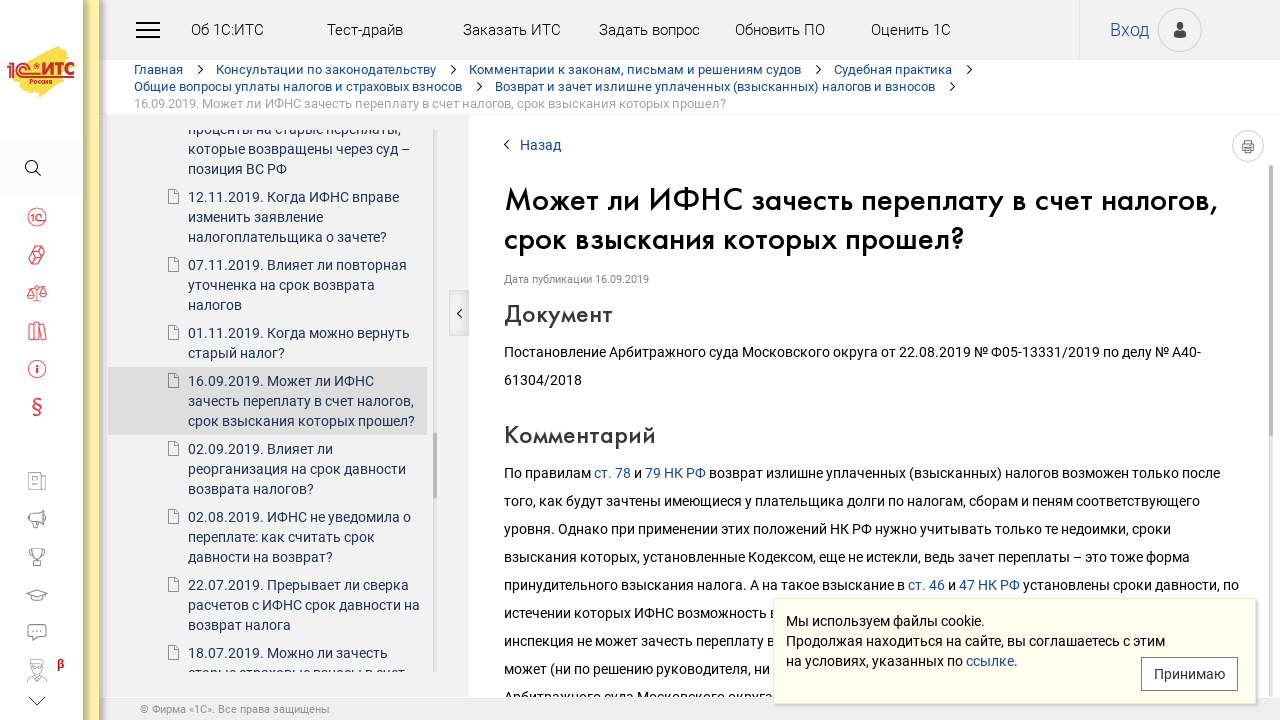

--- FILE ---
content_type: text/html; charset=Windows-1251
request_url: https://its.1c.ru/db/newsprac/content/464509/hdoc
body_size: 209822
content:
<!DOCTYPE HTML>
<html lang="ru" class="sidebar_level0 no-touchscreen js-disabled">
	<head>
		<meta http-equiv="Content-Type" content="text/html; charset=Windows-1251">
		<title id="w_title" class="w">Может ли ИФНС зачесть переплату в счет налогов, срок взыскания которых прошел? :: Судебная практика</title>		<meta name="viewport" content="width=device-width, initial-scale=1.0, user-scalable=no">
		<meta name="theme-color" content="#ffdf16">
		<link rel="preconnect" href="https://mc.yandex.ru">
		<link rel="preconnect" href="https://counter.yadro.ru">
		<base id="w_base" class="l" data-nonce="" href="/db/content/newsprac/src/464509.htm" target="w_metadata_doc_frame">		
		<link id="w_canonical" rel="canonical" class="l" href="https://its.1c.ru/db/newsprac/content/464509/hdoc">		<script type="text/javascript">
			(function(){
				var n = navigator, d = document, de = d.documentElement, dc = de.className.replace(/(^|\s+)js-disabled(\s+|$)/, ' '), rxos = /(^|\s+)(android|ios)(\s+|$)/;
				if(window.TouchEvent && 'standalone' in n || window.matchMedia && matchMedia('(any-pointer: coarse)').matches){
					dc = dc.replace(/(^|\s+)no-touchscreen(\s+|$)/, ' touchscreen ');
					if(window.TouchEvent && 'standalone' in n){
						dc = dc.replace(rxos, ' ios ');
						d.addEventListener('touchstart', (function(){return function(){}})());
					}
					else if(n.userAgentData && n.userAgentData.platform === 'Android'
					|| (!n.userAgentData || !n.userAgentData.platform && n.vendor === 'Google Inc.') && n.userAgent.match(/\bAndroid\b/))
						dc = dc.replace(rxos, ' android ');
					else
						dc = dc.replace(rxos, ' ');
				}else
					dc = dc.replace(rxos, ' ').replace(/(^|\s+)touchscreen(\s+|$)/, ' no-touchscreen ');
				de.className = dc;
			})();
		</script>
		<script type="text/javascript">
window.deferred=[];window.errors=[];;
deferred.push(function(){App.User.init(false, 'BITRIX_SM_LOGIN', 'SUBSCRIBE_PERIOD', 'PARTWEB_LOGIN', 'FRESH_LOGIN', 'BITRIX_SM_UIDH', '/user/auth/ping.json', 1380);});
</script>		<script type="text/javascript">
			window.TEMPLATE_NEW = true;
			window.MOBILE_ENABLED = true;
		</script>
		<style>
		@font-face {
			font-family: 'Roboto';
			src: url('/font/roboto/Roboto-Regular.woff2') format('woff2'),
				 url('/font/roboto/Roboto-Regular.woff') format('woff');
			font-weight: normal;
			font-style: normal;
			font-display: block;
		}
		@font-face {
			font-family: 'Roboto';
			src: url('/font/roboto/Roboto-Bold.woff2') format('woff2'),
				 url('/font/roboto/Roboto-Bold.woff') format('woff');
			font-weight: bold;
			font-style: normal;
			font-display: block;
		}
		@font-face {
			font-family: 'FuturaMediumC';
			src: url('/font/futura/FuturaMediumC.woff2') format('woff2'),
				 url('/font/futura/FuturaMediumC.woff') format('woff');
			font-weight: 500;
			font-style: normal;
			font-display: block;
		}
		@font-face {
			font-family: 'FuturaDemiC';
			src: url('/font/futura/FuturaDemiC.woff2') format('woff2'),
				 url('/font/futura/FuturaDemiC.woff') format('woff');
			font-weight: normal;
			font-style: normal;
			font-display: block;
		}
		@font-face {
			font-family: 'FuturaBookC';
			src: url('/font/futura/FuturaBookC.woff2') format('woff2'),
				 url('/font/futura/FuturaBookC.woff') format('woff');
			font-weight: normal;
			font-style: normal;
			font-display: block;
		}
		@font-face {
			font-family: 'FuturaLightC';
			src: url('/font/futura/FuturaLightC.woff2') format('woff2'),
				 url('/font/futura/FuturaLightC.woff') format('woff');
			font-weight: 300;
			font-style: normal;
			font-display: block;
		}
		</style>
												<link rel="stylesheet" type="text/css" href="/common/page/css/1765807507/core__new.css_?_=1765807507"><link rel="stylesheet" type="text/css" href="/common/page/css/1765807508/its__new.css_?_=1765807508"><link rel="stylesheet" type="text/css" href="/css/mobile.css?_=1758294439">							<script type="text/javascript" onload="this.loaded=true" defer src="/common/page/js/1765818622/core__new.js_?_=1765818622"></script><script type="text/javascript" onload="this.loaded=true" defer src="/common/page/js/1765807508/its__new.js_?_=1765807508"></script>						<style>
				html
		{contain:strict}
		html::-webkit-scrollbar,
		body::-webkit-scrollbar
		{display:none}
				</style>
		<link id="favicon_static" type="image/x-icon" rel="icon" href="/favicon.ico">
				<link rel="apple-touch-icon" sizes="120x120" href="/img_new/logo_its_apple_touch_120.png?_=1621642314">
		<link rel="apple-touch-icon" sizes="152x152" href="/img_new/logo_its_apple_touch_152.png?_=1621642321">
		<link rel="apple-touch-icon" sizes="180x180" href="/img_new/logo_its_apple_touch_180.png?_=1621642327">
		<meta name="description" content="Судебная практика по решению: Постановление Арбитражного суда Московского округа от 22.08.2019 № Ф05-13331/2019 по делу № А40-61304/2018">
		<meta name="og:image" content="https://its.1c.ru/db/content/newsprac/_metaimage/464509/hdoc/696x394.png?_=0000010105971CA9-v2">
		<meta name="og:image" content="https://its.1c.ru/db/content/newsprac/_metaimage/464509/hdoc/770x342.png?_=0000010105971CA9-v2">
		<meta name="og:image" content="https://its.1c.ru/img_new/logo_its_og_image_300.png?_=1686643598">
		<meta name="robots" content="noarchive">
		<link rel="search" type="application/opensearchdescription+xml" title="1С:ИТС" href="/search/opensearch.xml">
	</head>
	<body class="ru lang_ru its main main_main tabbed unauthorized" data-app="its" data-module="main" data-action="main">
		<div id="main_container" class="sidebar-fixed " data-viewport-shift-media-max-width-portrait="478px" data-viewport-shift-media-max-width-landscape="991px" data-viewport-shift-snap-padding="5px" data-viewport-shift-scrollbar-width="10px" data-viewport-shift-scrollbar-border-width="3px" data-viewport-shift-translate-x="0px" data-viewport-shift-absolute-max-shift="265">
<!-- noindex -->
		<div id="header">
			<div id="w_siteselect" class="w" style="display:none"></div>			<div class="top-personal">
				<div id="w_user_login" class="w unauthorized null"><iframe id="auth_check" name="auth_check" style="display:none" src="https://login.1c.ru/login?service=https%3A%2F%2Fits.1c.ru%2Flogin%2F%3Faction%3Daftercheck%26provider%3Dlogin&amp;gateway=true" class="nojs"></iframe>
<div id="personal_info">
	<a id="login" class="nojs" href="/user/auth?backurl=%2Fdb%2Fnewsprac%2Fcontent%2F464509%2Fhdoc" target="_top" rel="nofollow" onclick="this.href=this.href.replace(/\?backurl=.*$/,'?backurl='+encodeURIComponent(location.href.replace(/^https?:\/\/[^\/]+/, '')))">Вход</a>
</div>
<div class="avatar">
	<a class="nojs" href="/user/auth?backurl=%2Fdb%2Fnewsprac%2Fcontent%2F464509%2Fhdoc" target="_top" rel="nofollow" onclick="this.href=this.href.replace(/\?backurl=.*$/,'?backurl='+encodeURIComponent(location.href.replace(/^https?:\/\/[^\/]+/, '')))" aria-label="Вход">&nbsp;</a>
</div>
</div>			</div>
			<div id="top_menu">
				<div id="top_menu_burger_space">
					<div id="top_menu_burger" onClick="setTimeout(function(){var d=document,de=d.documentElement,db=d.body,mc=d.getElementById('main_container'),rx=/\bshow-menu\b/,hc=db.className.match(rx);if(!d.getElementById('w_sidebar_menu')||window.styleDeferred&&styleDeferred.usingShell&&!styleDeferred.inactive){alert(window.styleDeferred.error?'Произошла ошибка. Пожалуйста, перезагрузите страницу.':'Пожалуйста, подождите...');return}if(hc){de.className=de.className.replace(rx, '');db.className=db.className.replace(rx, '')}else{de.className+=' show-menu';db.className+=' show-menu'}if(window.SSP&&window.App){!hc&&App.Sidebar.load(false,false,function(){});!hc&&App.Viewport.hasShift()&&db.addEventListener('transitionend',App.Viewport.resetShift,false);if(App.sidebarCarousel.getPosition()){App.sidebarCarousel.adjust();!hc&&App.sidebarCarousel.moveTo(0);}}}, 0)"></div>
				</div>
				<div class="top_menu1">
					<div class="top_menu_item"><a target="_top" href="/db/aboutitsnew">Об 1С:ИТС</a></div>
					<div class="top_menu_item"><a target="_top" href="/test-drive">Тест-драйв</a></div>
					<div class="top_menu_item"><a target="_top" href="/zakaz?order[comment]=Заявка на заключение договора ИТС">Заказать ИТС</a></div>
										<div class="top_menu_item"><a target="_top" href="/docs/question/">Задать вопрос</a></div>
										<div class="top_menu_item"><a target="_top" href="/docs/update1c/">Обновить ПО</a></div>
										<div class="top_menu_item"><a target="_top" href="/personal/qos">Оценить 1С</a></div>
															<div class="top_menu_item"><a target="_blank" rel="noopener" href="https://torg.1c.ru/equipment/onlayn-kassy/?utm_source=its&utm_medium=tmenu">Купить кассу</a></div>
									</div>
				<div class="top_menu2">
										<div class="top_menu_item"><a target="_top" href="/db/itsrev">Тематические подборки</a></div>
															<div class="top_menu_item"><a target="_top" href="/calendar">Календарь бухгалтера</a></div>
															<div class="top_menu_item"><a target="_top" href="/docs/calc_help/">Калькуляторы</a></div>
					<div class="top_menu_item"><a target="_top" href="/kbk">Подбор КБК</a></div>
															<div class="top_menu_item last_search_link"><a target="_top" href="/db/morphmerged/search">Последние результаты поиска</a></div>
																				<div class="top_menu_item"><a target="_top" href="/news/subscription">Подписаться на рассылку</a></div>
																								</div>
			</div>
			<script type="text/javascript">
				document.getElementById('top_menu').style.setProperty('--menu-item-count', document.getElementsByClassName('top_menu_item').length);
			</script>
		</div>
		<!-- /noindex -->			<script type="text/javascript">
				if(window.performance
				&& (performance.getEntriesByName || performance.getEntriesByType)
				&& window.PerformancePaintTiming
				&& window.requestAnimationFrame)
					(function(){
						var disableFaultyPaintReporting = function(){
							if(performance.faultyPaintReportingDisabled)
								return;
							else if(document.visibilityState === 'hidden' && !performance.getEntriesByType('paint').length)
								performance.faultyPaintReportingDisabled = document.prerendering ? 'prerender' : 'hidden';
							else if(!('standalone' in navigator) && (!window.styleDeferred || !styleDeferred.waitingPaint))
								requestAnimationFrame(function(){
									requestAnimationFrame(function(){
										setTimeout(function(){
											if(performance.faultyPaintReportingDisabled || performance.getEntriesByType('paint').length)
												return;
											performance.faultyPaintReportingDisabled = 'timeout';
										}, 500);
									});
								});
						};
						if(window.styleDeferred && !styleDeferred.inactive && !styleDeferred.usingShell){
							styleDeferred.push(disableFaultyPaintReporting);
							var splashPreload = document.getElementById('css_shell_splash_preload');
							if(splashPreload)
								splashPreload.onload = disableFaultyPaintReporting;
						}
						else
							disableFaultyPaintReporting();
					})();
			</script>
<script type="text/javascript">
			deferred.push(function(){
				App.navChainCarousel = new App.Carousel('navchain_inner', 'w_navchain', 'navchain_left', 'navchain_right', null, {
					bypixel:false,
					absolute:true,
					step:1,
					wrap:false
				});
				var navChain = SSP.DOM.byId('w_navchain');
				SSP.DOM.listen(navChain, 'click', App.Handler.navChainClick);
				if(SSP.Browser.hasTouchScreen)
					SSP.DOM.listen(navChain, 'touchstart', App.Handler.navChainTouchStart);
							});
		</script><div id="navchain"><div class="navchain_carousel__navigation left disabled" id="navchain_left"></div><div id="navchain_inner">
		<ol id="w_navchain" class="blank w" itemtype="http://schema.org/BreadcrumbList" itemscope><!--noindex-->
<li itemprop="itemListElement" itemscope itemtype="http://schema.org/ListItem" class="inline-block">
<a class="inline-block" href="/" id="navchain_level_1" target="_top" itemprop="item">Главная</a>
<meta itemprop="name" content="Главная" />
<meta itemprop="position" content="1" />
</li>
<!--/noindex-->
<li itemprop="itemListElement" itemscope itemtype="http://schema.org/ListItem" class="inline-block">
<a class="inline-block" href="/section/law" id="navchain_level_2" target="_top" itemprop="item">Консультации по законодательству</a>
<meta itemprop="name" content="Консультации по законодательству" />
<meta itemprop="position" content="2" />
</li>
<li itemprop="itemListElement" itemscope itemtype="http://schema.org/ListItem" class="inline-block">
<a class="inline-block" href="/section/law/law_comments" id="navchain_level_3" target="_top" title="Комментарии к законам, письмам и решениям судов" itemprop="item">Комментарии к законам, письмам и решениям судов</a>
<meta itemprop="name" content="Комментарии к законам, письмам и решениям судов" />
<meta itemprop="position" content="3" />
</li>
<li itemprop="itemListElement" itemscope itemtype="http://schema.org/ListItem" class="inline-block">
<a class="inline-block" href="/db/newsprac" id="navchain_level_4" target="_top" title="Судебная практика" itemprop="item">Судебная практика</a>
<meta itemprop="name" content="Судебная практика" />
<meta itemprop="position" content="4" />
</li>
<li itemprop="itemListElement" itemscope itemtype="http://schema.org/ListItem" class="inline-block">
<a class="inline-block" href="/db/newsprac/content/-1637/hdoc" id="navchain_level_5" target="_top" title="Общие вопросы уплаты налогов и страховых взносов" itemprop="item">Общие вопросы уплаты налогов и страховых взносов</a>
<meta itemprop="name" content="Общие вопросы уплаты налогов и страховых взносов" />
<meta itemprop="position" content="5" />
</li>
<li itemprop="itemListElement" itemscope itemtype="http://schema.org/ListItem" class="inline-block">
<a class="inline-block" href="/db/newsprac/content/-2507/hdoc" id="navchain_level_6" target="_top" title="Возврат и зачет излишне уплаченных (взысканных) налогов и взносов" itemprop="item">Возврат и зачет излишне уплаченных (взысканных) налогов и взносов</a>
<meta itemprop="name" content="Возврат и зачет излишне уплаченных (взысканных) налогов и взносов" />
<meta itemprop="position" content="6" />
</li>
<li class="inline-block">
<span class="date"><noscript id="navchain_autofocus_noscript"><input class="autofocus_noscript" type="text" tabindex="-1" autofocus></noscript>16.09.2019. </span><h1 class="inline-block" id="navchain_level_7" title="Может ли ИФНС зачесть переплату в счет налогов, срок взыскания которых прошел?">Может ли ИФНС зачесть переплату в счет налогов, срок взыскания которых прошел?</h1>
</li>
<script type="text/javascript">
	deferred.push(function(){
		if(App.navChainCarousel)
		{
			App.navChainCarousel.adjust();
						App.navChainCarousel.moveTo(6, App.Carousel.MOVETO_ALIGN_LEFT, true);
		}
	});
	(function(){
		var nans = document.getElementById('navchain_autofocus_noscript');
		if(nans)
			nans.parentNode.removeChild(nans);
		var ribbon = document.getElementById('w_navchain');
		ribbon.style.visibility = 'hidden';
		var enableButton = function(id){
			var button = document.getElementById(id);
			if(button){
				button.className = button.className.replace(/\bdisabled\b/g, ' ');
				return true;
			}
		};
		var removePseudo = function(){
			document.documentElement.className = document.documentElement.className.replace(/(^|\s+)pseudo-navchain-chevron-(left|right)\b[^\s]*/g, ' ');
			if(window.styleDeferred && !styleDeferred.inactive && styleDeferred.appendShell)
				styleDeferred.appendShell('body::before{display:none}');
		};
		var adjustCarousel = function(isEager){
			var style = ribbon.style;
			if(style.display !== 'block')
				style.display = 'block'
			try{
				var aperture = document.getElementById('navchain_inner');
				var apertureRect = aperture.getBoundingClientRect();
				var apertureSize = Math.round(apertureRect.right) - Math.round(apertureRect.left);
				var ribbonSize = ribbon.scrollWidth;
				if(ribbonSize > apertureSize){
					var moveTo = ribbon.children[6];
					var moveToRect = moveTo.getBoundingClientRect();
					var ribbonPosition = Math.round(apertureRect.left) - Math.round(moveToRect.left);
					var supportsTransform = window.CSS && CSS.supports && CSS.supports('transform: translate(0px, 0px)');
					var existingMatch = supportsTransform ? style.transform.match(/^translate\((-?\d+[\.\d]*)px\b/) : style.left.match(/^(-?\d+[\.\d]*)px$/);
					var existingPosition = existingMatch ? parseInt(existingMatch[1], 10) : 0;
					if(existingPosition)
						ribbonPosition += existingPosition;
					if(ribbonPosition > 0)
						ribbonPosition = 0;
					else{
						if(isEager && !document.getElementById('navchain_left'))
							setTimeout(function(){
								enableButton('navchain_left') || setTimeout(function(){enableButton('navchain_left')}, 0);
							}, 0);
						else
							enableButton('navchain_left');
					}
					if(ribbonPosition < apertureSize - ribbonSize)
						ribbonPosition = apertureSize - ribbonSize;
					else{
						if(isEager && !document.getElementById('navchain_right'))
							setTimeout(function(){
								enableButton('navchain_right') || setTimeout(function(){enableButton('navchain_right')}, 0);
							}, 0);
						else
							enableButton('navchain_right');
					}
					if(window.requestAnimationFrame)
						requestAnimationFrame(function(){
							requestAnimationFrame(function(){
								requestAnimationFrame(removePseudo);
							});
						});
					else
						setTimeout(removePseudo, 0);
					if(ribbonPosition){
						if(supportsTransform)
							style.transform = 'translate(' + ribbonPosition + 'px, 0px)';
						else
							style.left = ribbonPosition + 'px';
						if(window.App&&App.navChainCarousel)
							App.navChainCarousel.syncPosition(ribbonPosition);
					}
				}
			}catch(e){
				console.log(e);
			}
			style.visibility = 'visible';
			if(isEager && window.styleDeferred && !styleDeferred.inactive && styleDeferred.appendShell)
				styleDeferred.appendShell('html::before{display:none}');
		};
		if(window.styleDeferred){
			if(styleDeferred.waitingPaint)
				;
			else if(styleDeferred.inactive
			|| styleDeferred.usingShell && ('standalone' in navigator || !document.documentElement.className.match(/(^|\s+)pseudo-navchain-chevron-right(\s+|$)/)))
				adjustCarousel(true);
			else
				styleDeferred.push(adjustCarousel);
			if(styleDeferred.waitingPaint || window.TouchEvent && 'standalone' in navigator){
				var fonts = document.fonts;
				if(fonts && (!fonts.check || !fonts.ready))
					fonts = void 0;
				var bodyFont = 'normal 400 1px Roboto';
				var adjustCarouselWithFonts = function(){
					if(fonts && 'standalone' in navigator){
						if(fonts.check(bodyFont))
							adjustCarousel();
						else
							fonts.ready.then(function(){
								adjustCarousel();
							});
					}else
						setTimeout(adjustCarousel, 0);
				};
				if(styleDeferred.waitingPaint)
					var waitingPaintInterval = setInterval(function(){
						if(styleDeferred.inactive
						|| !styleDeferred.waitingPaint
						|| window.PerformancePaintTiming && performance.getEntriesByType('paint').length && (!('standalone' in navigator) || fonts && fonts.check(bodyFont))){
							clearInterval(waitingPaintInterval);
							if(window.requestAnimationFrame)
								requestAnimationFrame(function(){
									requestAnimationFrame(adjustCarouselWithFonts);
								});
							else
								setTimeout(adjustCarouselWithFonts, 0);
							ribbon.className += ' not-waiting-paint';
						}
					}, 16);
				else
					setTimeout(adjustCarouselWithFonts, 0);
			}
		}
		else
			adjustCarousel(true);
	})();
</script>
</ol>		</div><div class="navchain_carousel__navigation right disabled" id="navchain_right"></div></div>						<script type="text/javascript">
				deferred.push(function(){try{SSP.Scroll.mimicByClass('mimic_scroll');}catch(e){}});
							deferred.push(function(){if(!SSP.Browser.Android && !SSP.Browser.IOS && document.activeElement == document.body || document.activeElement == document.documentElement)SSP.DOM.requestAnimationFrame(function(){SSP.DOM.focus(SSP.DOM.byId('w_content'));});});
						</script>
<div id="w_content" class="l"><div id="l_classifier" class="l" style="display:none"></div><div id="l_content" class="l with-toc null" style="display:"><div id="l_doc" class="l" style="display:"><div id="l_doc_frame" class="l" data-db="newsprac" data-doc="464509" data-tab="hdoc" style="display:"><div id="l_doc_frame_inner" class="l loading null" data-header-font="" data-header-tag="" data-header-pseudo="" data-wait-fonts="normal 500 1px FuturaMediumC,normal 400 1px Roboto" data-wait-images="" style="display:"><iframe id="w_metadata_doc_frame" class="l mimic_scroll" name="w_metadata_doc_frame" frameborder="0" scrolling="auto" title="Документ" src="/db/content/newsprac/src/464509.htm" srcdoc="&lt;!DOCTYPE HTML&gt;
&lt;html lang=&quot;ru&quot; class=&quot;js-disabled&quot;&gt;
	&lt;head&gt;
		&lt;meta http-equiv=&quot;Content-Type&quot; content=&quot;text/html; charset=Windows-1251&quot;&gt;
		&lt;title&gt;16.09.2019 Может ли ИФНС зачесть переплату в счет налогов, срок взыскания которых прошел? :: &amp;#1057;&amp;#1091;&amp;#1076;&amp;#1077;&amp;#1073;&amp;#1085;&amp;#1072;&amp;#1103; &amp;#1087;&amp;#1088;&amp;#1072;&amp;#1082;&amp;#1090;&amp;#1080;&amp;#1082;&amp;#1072;&lt;/title&gt;
		&lt;style&gt;body
{
	font-size: 14px;
	font-family: Roboto,Helvetica,Verdana,Arial,sans-serif;
	font-weight: 400;
	text-align: left;
	text-autospace: none;
	text-indent: 0;
	margin: 0;
}

html.android body
{
	font-family: system-ui,sans-serif;
}

@media (any-pointer: coarse), (pointer: none) {
	html.js-disabled body
	{
		font-family: system-ui,sans-serif;
	}
}

h1, h2, h3, h4, h5, h6, p, ul, ol, table, .nav, div#actinfo
{
	margin-left: 35px;
	margin-right:35px;
}

h1, h2, h3, h4, h5, h6
{
	font-family: FuturaMediumC,Trebuchet MS,Arial,sans-serif;
	font-weight: normal;
	margin-bottom: 0;
}

html.android h1,
html.android h2,
html.android h3,
html.android h4,
html.android h5,
html.android h6
{
	font-family: FuturaMediumC,FuturaMediumC-fallback-android,sans-serif;
}

h1
{
	font-size: 12px;
	margin-top: 18px;
	text-transform: uppercase;
}

h2
{
	font-size: 33px;
	margin-top: 18px;
	padding: 0 0 0 0;
}

h3
{
	font-size: 26px;
	color: #373737;
	margin-top: 28px;
}

h4
{
	font-size: 22px;
	color: #373737;
	margin-top: 14px;
}

h5
{
	font-size: 18px;
	color: #373737;
	margin-top: 14px;
}

h6
{
	font-size: 18px;
	color: #1e3458;
	margin-top: 14px;
}

p, li
{
	line-height: 2em;
}

p
{
	margin-top: 7px;
	margin-bottom: 7px;
}

p.small
{
	font-size: 11px;
	text-align: center;
	margin-left: 0;
}

blockquote
{
	margin: 0 24px;
}

/*Списки*/
ul, ol, dl
{
	padding-left: 3px;/*3.3px / 4px*/
}

ul ul, ol ol, ul ol, ol ul
{
	margin-left: 26.5px;/*26.6px / 32px*/
	margin-right: 0;
}
	
ul li
{
	font-size: 14px;/*14.16px / 17px*/
	margin-left: 11.5px;/*11.6px / 14px*/
}

ul li p
{
	font-size: 14px;
	margin-left: 0;
}

ol li
{
	font-size: 14px;/*14.16px / 17px*/
	margin-left: 11.5px;/*11.6px / 14px*/
}

ol li p
{
	font-size: 14px;
	margin-left: 0;
}

ol ol li, ol ul li, ul ol li, ul ul li
{
	margin-left: 11.5px;/*11.6px / 14px*/
	list-style-type: disc;
}

ol ol ol li, ol ol ul li, ol ul ul li, ol ul ol li, ul ul ul li, ul ul ol li, ul ol ol li, ul ol ul li
{
	list-style-type: disc;
}

.list li{
	list-style-type: none;
}

.disc li{
	list-style-type: disc;
}

.nav
{
	margin-top: 0;
	margin-bottom: 0;
	padding-left: 0;
}

.nav li
{
	background-repeat: no-repeat;
	background-color: #ffffff;
	list-style-type: none;
	line-height: 24px;
	padding: 8px 15px 6px 36px;
	margin: 0;
	display: block;
}

.nav .doc,
.nav .doc_f,
.nav .doc_i
{
	background-image: url('[data-uri]');
	background-position: 6px 12px;
}

.nav .folder
{
	background-image: url('[data-uri]');
	background-position: 4px 12px;
}

.nav .pract
{
	background-image: url('[data-uri]');
	background-position: 0 7px;
}

.nav .info
{
	background-image: url('[data-uri]');
	background-position: 0 7px;
}


/* Рисунки */
.pic_title
{
	font-size: 12.5px;/*15px*/
	text-align: center;
	color: #646464;
	margin: 10px 0 16px 0;
}

.pic_image
{
	text-align: center;
	margin-bottom: 42px;
}


/*Ссылки*/
a:link
{
	color:#16489b;
	text-decoration: none;
}

a:visited
{
	color: #5484d2;
	text-decoration: none;
}

a:hover,
a:active
{
	color: #ff0000;
	text-decoration: none;
}
	
@media not all and (any-pointer: coarse) {
	a:not([href])
	{
		color: inherit;
		text-decoration: inherit;
	}
}

@media (-ms-high-contrast: none), (-ms-high-contrast: active) {
	a:not([href])
	{
		color: inherit;
		text-decoration: inherit;
	}
}

/* Таблицы */
table
{
	border-collapse: collapse;
	border: 1px solid #b2b2b2;
	width: 94%;
	margin-top: 23px;
	margin-bottom: 23px;
}

th
{
	font-size: 14px;/*14.16px / 17px*/
	font-family: FuturaMediumC,Trebuchet MS,Arial,sans-serif;
	font-weight: normal;
	background-color: #f2f2f2;
	text-align: center;
	padding: 4px 6px 6px 6px;
}

html.android th
{
	font-family: FuturaMediumC,FuturaMediumC-fallback-android,sans-serif;
}

th .small
{
	font-size: 12.5px;
}

td
{
	font-size: 12.5px;/*15px*/
	vertical-align: top;
	padding: 4px 6px 6px 6px;
	line-height: 1.5;
}

td p
{
	margin: 0;
}

td ol li, td ul li
{
	font-size: 12.5px;/*15px*/
	line-height: 1.5;
}

td ol, td ul
{
	margin-left: 12px;
}


/* Дата, релиз */
div#actinfo
{
	margin-top: 8px;
	margin-bottom: 40px;
}

div#actinfo p
{
	font-size: 11px;
	display: inline-block;
	float: left;
	margin: 0 16px 0 0;
}

#actinfo .date
{
	color: #848484;
}

#actinfo .release
{
	color: #b8b8b8;
}


/*  Актуально до  */
div#actually
{
	float: right;
	margin: 8px 35px 12px 8px;
}

div#actually p
{
	font-size: 11px;
	color: #d71621;
	margin: 0;
}

#content,
#content_t,
#content_ta,
#content_n
{
	clear: both;
	margin-top: 22px;
	margin-bottom: 20px;
}

/* Заголовок_Пример, _Внимание, _Формула, _Примечание */
.example, .attention, .formula, .notice, .term, #question
{
	padding: 22px 35px;
	margin: 20px 0 26px 0;
}

.example .subtitle, .attention .subtitle, .formula .subtitle, .notice .subtitle, #question .subtitle
{
	font-family: FuturaMediumC,Trebuchet MS,Arial,sans-serif;
	font-size: 16px;
	margin: 0;
}

html.android .example .subtitle,
html.android .attention .subtitle,
html.android .formula .subtitle,
html.android .notice .subtitle,
html.android #question .subtitle
{
	font-family: FuturaMediumC,FuturaMediumC-fallback-android,sans-serif;
}

.example p, .attention p, .formula p, .notice p, .term p, #question p
{
	margin: 0;
}

.example ul, .example ol, .attention ul, .attention ol, .formula ul, .formula ol, .notice ul, .notice ol
{
	margin-left: 0;
}

/* Пример */
.example
{
	background-color: #fffad8;/*#fbf5ce, #f7f7f7*/
}

/* Внимание */
.attention
{
	background-color: #fff3a9;
}

/* Формула */
.formula
{
	font-family: FuturaBookC;
	font-size: 16px;
	background-color: #f2f2f2;
}

/* Примечание */
.notice
{
	background-color: #f2f2f2;
}

/* Термин */
.term
{
	background-color: #f2f2f2;
}

/* Сноски */
.footnote
{
	font-size: 12px;
	margin-top: 7px;
}

ul.footnote
{
	margin-top: 0;
}

ul.footnote li 
{
	font-size: 12px;
	margin-top: 0;
}


/* См. также */
.annotation
{
	margin: 38px 0 32px 0;
	border-top:1px solid #f2f2f2;
}

.annotation h2
{
	font-size: 12px;
	font-family: Roboto,Helvetica,Verdana,Arial,sans-serif;
	font-weight: 700;
	margin-top: 32px;
	margin-bottom: 6px;
}

html.android .annotation h2
{
	font-family: system-ui,sans-serif;
}

@media (any-pointer: coarse), (pointer: none) {
	html.js-disabled .annotation h2
	{
		font-family: system-ui,sans-serif;
	}
}

.annotation .nav
{
	margin: 0 26px 0 26px;
}

.annotation .nav li
{
	font-size: 12px;
	color: #1e3458;
	padding: 4px 2px 2px 35px;
}

.annotation .nav .doc,
.annotation .nav .doc_f,
.annotation .nav .doc_i
{
	background-position: 12px 8px;
}

.annotation .nav .folder
{
	background-position: 10px 9px;
}

.annotation .nav .pract
{
	background-position: 6px 4px;
}

.annotation .nav .info
{
	background-position: 6px 4px;
}

#annotation_h
{
	margin: 22px 0 22px 0;
}

#annotation_h p
{
	padding:10px 2px 10px 50px;
}

#annotation_h .seealso_h 
{
	line-height: 21px;
	background-image: url('[data-uri]');
	Background-repeat: no-repeat;
}


/* Шапка */
div.header
{
	padding: 4pt;
	color: #ffffff; /*#7b7a78;*/
	text-align: center;
	font-weight: bold;
	font-size: 8pt;
	text-transform: uppercase;
	display: none;
}


/*   HoOSN, BGU   */

/* Пример */
.example_HoOSN_BGU
{
	margin: 7px 35px 7px 35px;
}

.example_HoOSN_BGU p
{
	margin: 0;
}

.example_HoOSN_BGU .subtitle 
{
	font-family: Roboto,Helvetica,Verdana,Arial,sans-serif;
	font-weight: bold;
	margin: 0;
}

html.android .example_HoOSN_BGU .subtitle
{
	font-family: system-ui,sans-serif;
}

@media (any-pointer: coarse), (pointer: none) {
	html.js-disabled .example_HoOSN_BGU .subtitle
	{
		font-family: system-ui,sans-serif;
	}
}

.example_HoOSN_BGU ul, .example_HoOSN_BGU ol
{
	margin-left: 0;
}

/*   Answers   */

/* Заголовок_Вопрос аудитору */
#question
{
	background-color: #f2f2f2;
}

#question ul, #question ol
{
	margin-left: 0;
}

/* Таблицы теоретических справочников */
.tax td
{
	line-height: 2;
}

.tax td ol li, .tax td ul li
{
	line-height: 2;
}


/*  KKT, EGAIS, MOTP */
#buy_cash
{
	color: black;
	background-color: #f7d511;
	margin: 8px 35px 8px 25px;
	padding: 16px 10px;
	width:170px;
	text-align: center;
	float: right;
	border-radius: 8px;
	font-size: 17px;
}

#buy_cash:after
{
	content: ' \25b8';
}

/*  ItsRev  */
h2.itsrev
{
	text-align: center;
}

.cloud
{
	margin: 28px 35px 0 35px;
}

.cloud a
{
	display: inline-block;
	width: 234px;
	height: 28px;
	font-size: 16px;
}

@media (max-width: 478px)
{

h1, h2, h3, h4, h5, h6, p, ul, ol, table, .nav, div#actinfo
{
	margin-left: 24px;
	margin-right:24px;
}

div#actually
{
	margin: 8px 24px 0 0;
}

.annotation .nav li
{
	padding-left: 24px;
}

.annotation .nav .doc
{
	background-position: 1px 5px;
}

.annotation .nav .doc_f
{
	background-position: 1px 5px;
}

.annotation .nav .doc_i
{
	background-position: 1px 5px;
}

.annotation .nav .folder
{
	background-position: 0 6px;
}

.annotation .nav .pract
{
	background-position: -2px 1px;
}

.annotation .nav .info
{
	background-position: 0 1px;
}

.example, .attention, .formula, .notice, .term
{
	padding: 18px 24px;
	margin: 20px 0 26px 0;
}

.example_HoOSN_BGU
{
	margin: 7px 24px 7px 24px;
}

#question
{
	background-color: #f2f2f2;
	padding: 18px 24px;
	margin: 20px 0 26px 0;
}

h2
{
	font-size: 22px;
}

h3
{
	font-size: 20px;
}

h4
{
	font-size: 18px;
}

h5
{
	font-size: 16px;
}

h6
{
	font-size: 16px;
}

p, li, .nav li
{
	line-height: 1.6;
}

ul ul, ol ol, ul ol, ol ul
{
	margin-left: 8px;
}

}&lt;/style&gt;
	&lt;meta name=&quot;robots&quot; content=&quot;noarchive&quot;&gt;
&lt;link href=&quot;https://its.1c.ru/db/content/newsprac/src/464509.htm&quot; rel=&quot;canonical&quot;&gt;
&lt;style&gt;/* fonts (Roboto) */

@font-face {
    font-family: 'Roboto';
    src: url('/font/roboto/Roboto-ThinItalic.woff2') format('woff2'),
         url('/font/roboto/Roboto-ThinItalic.woff') format('woff');
    font-weight: 100;
    font-style: italic;
    font-display: block;
}

@font-face {
    font-family: 'Roboto';
    src: url('/font/roboto/Roboto-BoldItalic.woff2') format('woff2'),
         url('/font/roboto/Roboto-BoldItalic.woff') format('woff');
    font-weight: bold;
    font-style: italic;
    font-display: block;
}

@font-face {
    font-family: 'Roboto';
    src: url('/font/roboto/Roboto-Thin.woff2') format('woff2'),
         url('/font/roboto/Roboto-Thin.woff') format('woff');
    font-weight: 100;
    font-style: normal;
    font-display: block;
}

@font-face {
    font-family: 'Roboto';
    src: url('/font/roboto/Roboto-BlackItalic.woff2') format('woff2'),
         url('/font/roboto/Roboto-BlackItalic.woff') format('woff');
    font-weight: 900;
    font-style: italic;
    font-display: block;
}

@font-face {
    font-family: 'Roboto';
    src: url('/font/roboto/Roboto-MediumItalic.woff2') format('woff2'),
         url('/font/roboto/Roboto-MediumItalic.woff') format('woff');
    font-weight: 500;
    font-style: italic;
    font-display: block;
}

@font-face {
    font-family: 'Roboto';
    src: url('/font/roboto/Roboto-LightItalic.woff2') format('woff2'),
         url('/font/roboto/Roboto-LightItalic.woff') format('woff');
    font-weight: 300;
    font-style: italic;
    font-display: block;
}

@font-face {
    font-family: 'Roboto';
    src: url('/font/roboto/Roboto-Black.woff2') format('woff2'),
         url('/font/roboto/Roboto-Black.woff') format('woff');
    font-weight: 900;
    font-style: normal;
    font-display: block;
}

@font-face {
    font-family: 'Roboto';
    src: url('/font/roboto/Roboto-Medium.woff2') format('woff2'),
         url('/font/roboto/Roboto-Medium.woff') format('woff');
    font-weight: 500;
    font-style: normal;
    font-display: block;
}

@font-face {
	font-family: 'Roboto';
	src: url('/font/roboto/Roboto-Regular.woff2') format('woff2'),
		 url('/font/roboto/Roboto-Regular.woff') format('woff');
	font-weight: normal;
	font-style: normal;
	font-display: block;
}

@font-face {
    font-family: 'Roboto';
    src: url('/font/roboto/Roboto-Light.woff2') format('woff2'),
         url('/font/roboto/Roboto-Light.woff') format('woff');
    font-weight: 300;
    font-style: normal;
    font-display: block;
}

@font-face {
    font-family: 'Roboto';
    src: url('/font/roboto/Roboto-Bold.woff2') format('woff2'),
         url('/font/roboto/Roboto-Bold.woff') format('woff');
    font-weight: bold;
    font-style: normal;
    font-display: block;
}

@font-face {
    font-family: 'Roboto';
    src: url('/font/roboto/Roboto-Italic.woff2') format('woff2'),
         url('/font/roboto/Roboto-Italic.woff') format('woff');
    font-weight: normal;
    font-style: italic;
    font-display: block;
}


/* fonts (Futura) */

@font-face {
	font-family: 'FuturaDemiC';
	src: url('/font/futura/FuturaDemiC.woff2') format('woff2'),
		 url('/font/futura/FuturaDemiC.woff') format('woff');
	font-weight: normal;
	font-style: normal;
    font-display: block;
}

@font-face {
	font-family: 'FuturaMediumC';
	src: url('[data-uri]') format('woff2'),
		 url('/font/futura/FuturaMediumC.woff') format('woff');
	font-weight: 500;
	font-style: normal;
    font-display: block;
}

@font-face {
	font-family: 'FuturaLightC';
	src: url('/font/futura/FuturaLightC-Italic.woff2') format('woff2'),
		 url('/font/futura/FuturaLightC-Italic.woff') format('woff');
	font-weight: 300;
	font-style: italic;
    font-display: block;
}

@font-face {
	font-family: 'FuturaMediumC';
	src: url('/font/futura/FuturaMediumC-Italic.woff2') format('woff2'),
		 url('/font/futura/FuturaMediumC-Italic.woff') format('woff');
	font-weight: 500;
	font-style: italic;
    font-display: block;
}

@font-face {
	font-family: 'FuturaLightC';
	src: url('/font/futura/FuturaLightC.woff2') format('woff2'),
		 url('/font/futura/FuturaLightC.woff') format('woff');
	font-weight: 300;
	font-style: normal;
    font-display: block;
}

@font-face {
	font-family: 'FuturaDemiC';
	src: url('/font/futura/FuturaDemiC-Italic.woff2') format('woff2'),
		 url('/font/futura/FuturaDemiC-Italic.woff') format('woff');
	font-weight: normal;
	font-style: italic;
    font-display: block;
}

@font-face {
	font-family: 'FuturaBookC';
	src: url('/font/futura/FuturaBookC-Italic.woff2') format('woff2'),
		 url('/font/futura/FuturaBookC-Italic.woff') format('woff');
	font-weight: normal;
	font-style: italic;
    font-display: block;
}

@font-face {
	font-family: 'FuturaBookC';
	src: url('/font/futura/FuturaBookC.woff2') format('woff2'),
		 url('/font/futura/FuturaBookC.woff') format('woff');
	font-weight: normal;
	font-style: normal;
    font-display: block;
}

@font-face {
	font-family: 'FuturaMediumC-fallback-android';
	src: local('Roboto Bold');
	font-weight: 500;
	font-style: normal;
    font-display: block;
	size-adjust: 88%;
	ascent-override: 82.84%;
	descent-override: 26.02%;
	line-gap-override: 22.5%;
}

html.android body,
html.android .annotation h2,
html.android .example_HoOSN_BGU .subtitle
{
	font-family: system-ui,sans-serif;
}

@media (any-pointer: coarse), (pointer: none) {
	html.js-disabled body,
	html.js-disabled .annotation h2,
	html.js-disabled .example_HoOSN_BGU .subtitle
	{
		font-family: system-ui,sans-serif;
	}
}

*
{box-sizing:border-box}

a
{text-decoration-skip-ink:none}

.msocomtxt,
.iss_disk_only
{display:none}

@media not all and (any-pointer: coarse) {
  * a:not([href]),
  * a:not([href]):hover
  {color:inherit;text-decoration:inherit}
  
  * a:not([href]):focus,
  a.bookmark:focus
  {outline:0}
}

@media (-ms-high-contrast: none), (-ms-high-contrast: active) {
  * a:not([href]),
  * a:not([href]):hover
  {color:inherit;text-decoration:inherit}
  
  * a:not([href]):focus,
  a.bookmark:focus
  {outline:0}
}

pre
{font-family:Courier New, Courier, monospace}

.iss_sch_hl,
mark
{background-color:#fff3a9;color:inherit;padding:0.2em}

.iss_sch_hl.active,
mark.active
{background-color:#ffdf16}

.iss_sch_hl:hover,
.iss_sch_hl.active:hover,
mark:hover,
mark.active:hover
{background-color:#dddddd}

#w_share
{margin:38px 0 32px 0!important;border-top:1px solid #f2f2f2!important;padding:18px 35px}

#w_share::before
{content:&quot;\041f\043e\0434\0435\043b\0438\0442\044c\0441\044f&quot;;color:#ff0101}

#w_share a.share
{display:inline-block;height:32px!important;width:32px!important;margin:0 0 0 32px!important;background-position:center center!important;vertical-align:middle;border:1px solid #f2f2f2;border-radius:16px;background-repeat:no-repeat}

#w_share a.share:hover
{border-color:#ffdf16;background-color:#ffdf16}

#w_share a#share_fb
{background-image:url('/img_new/f.png')}

#w_share a#share_fb:hover
{background-image:url('/img_new/hover/f_hover.png')}

#w_share a#share_tw
{background-image:url('/img_new/t.png')}

#w_share a#share_tw:hover
{background-image:url('/img_new/hover/t_hover.png')}

#w_share a#share_vk
{background-image:url('[data-uri]')}

#w_share a#share_vk:hover
{background-image:url('/img_new/hover/vk_hover.png')}

#w_news_footer
{padding:5px 20px;margin-top:-32px;position:static}

#w_news_footer
{border-top:1px solid #e0e0e0;background-color:#ffe016;background-repeat:no-repeat;background-position:bottom right}

#w_news_footer.with-background
{background-image:/*noembed*/url('/img_new/envelope.gif')}

#w_news_footer
{min-height:350px;font-family:FuturaLightC, Trebuchet MS, Arial, sans-serif;font-size:19px!important;border-top:0;line-height:30px!important}

#w_news_footer #subscription_footer_header
{font-weight:normal;padding-left:40px;font-size:42px!important;clear:both;margin:10px 0;line-height:1.1!important;font-family:FuturaMediumC,Trebuchet MS,Arial,sans-serif;text-transform:none}

html.android #w_news_footer #subscription_footer_header
{font-family:FuturaMediumC,FuturaMediumC-fallback-android,sans-serif}

#w_news_footer p,
#w_news_footer ul,
#w_news_footer form,
#w_webpush
{padding-left:40px}

#w_news_footer p,
#w_news_footer ul
{margin:0 0 10px;line-height:30px}

#w_news_footer li
{margin:0;font-size:19px;line-height:30px}

#w_news_footer form,
#w_webpush
{margin:27px 0}

#w_news_footer form input,
#w_webpush #webpush_button,
#w_webpush #webpush_message
{border:1px solid #ebce18;background-color:#ffe546;padding:0;font-family:Roboto,Helvetica,Verdana,Arial,sans-serif;font-size:14px;padding:2px 20px;height:36px}

html.android #w_news_footer form input,
html.android #w_webpush #webpush_button,
html.android #w_webpush #webpush_message
{font-family:system-ui,sans-serif}

@media (any-pointer: coarse), (pointer: none) {
	html.js-disabled #w_news_footer form input,
	html.js-disabled #w_webpush #webpush_button,
	html.js-disabled #w_webpush #webpush_message
	{font-family:system-ui,sans-serif}
}

#w_news_footer form input,
#w_webpush #webpush_button
{outline:0}

#w_webpush
{visibility:hidden;min-height:36px}

#w_news_footer form input.input,
#w_webpush #webpush_message
{width:216px}

#w_webpush #webpush_message
{cursor:default}

#w_webpush #webpush_message,
#w_webpush #webpush_spoiler
{display:inline-block;border:1px solid transparent}

#w_webpush #webpush_spoiler
{color:#000;display:inline-block;height:36px;padding-left:12px}

#w_news_footer form input::placeholder,
#w_news_footer form input::-webkit-placeholder,
#w_news_footer form input::-webkit-input-placeholder,
#w_webpush #webpush_button,
#w_webpush #webpush_help a
{color:#000}

#w_news_footer #subscription_submit,
#w_webpush #webpush_button
{cursor:pointer;background-color:#fbec87;width:150px;-webkit-appearance:button;appearance:button;color:#000;font-weight:normal}

#w_news_footer input,
#w_news_footer button,
#w_webpush input,
#w_webpush button
{border-radius:0}

@media (max-width: 628px)
{
	#w_news_footer #subscription_submit,
	#w_webpush #webpush_button
	{width:216px}
}

@media print { #w_share, #w_webpush, #w_news_footer {display:none!important} }

img.enlargeable
{
	max-width: 100%;
	height: auto;
	cursor: pointer;
	cursor: zoom-in;
	transition: max-width 600ms ease;
}

img.enlargeable.enlarged
{
	max-width: none;
	cursor: pointer;
	cursor: zoom-out;
}

img.enlargeable.incomplete
{
	background-image: url('/img_new/spinner-tpt-small.svg');
	background-position: center center;
	background-repeat: no-repeat;
}

@media (-ms-high-contrast: none), (-ms-high-contrast: active)
{
	img.enlargeable.incomplete
	{
		background-image: none;
	}
}

.aspect-ratio-keeper {
  position: relative;
  max-height: var(--max-height);
}

.aspect-ratio-keeper::before {
  content: &quot;&quot;;
  display: block;
  padding-bottom: calc(100% / (var(--aspect-ratio)) + var(--height-compensation));
}

.aspect-ratio-keeper &gt; img.enlargeable,
.aspect-ratio-keeper &gt; a,
.aspect-ratio-keeper &gt; span {
  position: absolute;
  top: 0;
  max-height: 100%;
}

.aspect-ratio-keeper.aspect-ratio-keeper-left &gt; img.enlargeable,
.aspect-ratio-keeper.aspect-ratio-keeper-left &gt; a,
.aspect-ratio-keeper.aspect-ratio-keeper-left &gt; span {
  left: 0;
}

.aspect-ratio-keeper.aspect-ratio-keeper-right &gt; img.enlargeable,
.aspect-ratio-keeper.aspect-ratio-keeper-right &gt; a,
.aspect-ratio-keeper.aspect-ratio-keeper-right &gt; span {
  right: 0;
}

.aspect-ratio-keeper.aspect-ratio-keeper-center &gt; img.enlargeable,
.aspect-ratio-keeper.aspect-ratio-keeper-center &gt; a,
.aspect-ratio-keeper.aspect-ratio-keeper-center &gt; span {
  left: 50%;
  transform: translate(-50%);
}

html {
	-webkit-tap-highlight-color: rgba(0, 0, 0, 0);
}

@media (any-pointer: coarse) {
	html,
	body {
		scrollbar-gutter: stable;
	}
	html::-webkit-scrollbar,
	body::-webkit-scrollbar {
		background-color: transparent;
		--scrollbar-corner: absent;
	}
	html::-webkit-scrollbar:corner-present,
	body::-webkit-scrollbar:corner-present {
		--scrollbar-corner: present;
	}
	html::-webkit-scrollbar-track,
	body::-webkit-scrollbar-track,
	html::-webkit-scrollbar-button,
	body::-webkit-scrollbar-button {
		background-color: #e7e7e7;
	}
	html::-webkit-scrollbar-thumb,
	body::-webkit-scrollbar-thumb {
		background-color: #bbbbbb;
	}
	html::-webkit-scrollbar:vertical,
	body::-webkit-scrollbar:vertical,
	html::-webkit-scrollbar-track:vertical,
	body::-webkit-scrollbar-track:vertical,
	html::-webkit-scrollbar-thumb:vertical,
	body::-webkit-scrollbar-thumb:vertical,
	html::-webkit-scrollbar-button:vertical,
	body::-webkit-scrollbar-button:vertical {
		width: 10px;
		border-top: 0;
		border-bottom: 0;
	}
	html::-webkit-scrollbar:horizontal,
	body::-webkit-scrollbar:horizontal,
	html::-webkit-scrollbar-track:horizontal,
	body::-webkit-scrollbar-track:horizontal,
	html::-webkit-scrollbar-thumb:horizontal,
	body::-webkit-scrollbar-thumb:horizontal,
	html::-webkit-scrollbar-button:horizontal,
	body::-webkit-scrollbar-button:horizontal {
		height: 10px;
		border-left: 0;
		border-right: 0;
	}
	html::-webkit-scrollbar,
	body::-webkit-scrollbar,
	html::-webkit-scrollbar-track,
	body::-webkit-scrollbar-track,
	html::-webkit-scrollbar-thumb,
	body::-webkit-scrollbar-thumb,
	html::-webkit-scrollbar-button,
	body::-webkit-scrollbar-button {
		border-width: 3px;
		border-style: solid;
		border-color: transparent;
		-webkit-background-clip: content-box;
		background-clip: content-box;
	}
	html::-webkit-scrollbar-thumb:vertical,
	body::-webkit-scrollbar-thumb:vertical {
		min-height: 66px;
	}
	html::-webkit-scrollbar-thumb:horizontal,
	body::-webkit-scrollbar-thumb:horizontal {
		min-width: 66px;
	}
	html::-webkit-scrollbar-corner,
	body::-webkit-scrollbar-corner,
	html::-webkit-resizer,
	body::-webkit-resizer,
	html::-webkit-scrollbar-button,
	body::-webkit-scrollbar-button,
	html.attached_to_viewport::-webkit-scrollbar-button:vertical:increment:end:corner-present,
	body.attached_to_viewport::-webkit-scrollbar-button:vertical:increment:end:corner-present,
	html.attached_to_viewport &gt; body::-webkit-scrollbar-button:vertical:increment:end:corner-present {
		display: none;
	}
	html.attached_to_viewport::-webkit-scrollbar-button:vertical:increment:end,
	body.attached_to_viewport::-webkit-scrollbar-button:vertical:increment:end,
	html.attached_to_viewport &gt; body::-webkit-scrollbar-button:vertical:increment:end {
		display: block;
		height: 0;
	}
}
&lt;/style&gt;
&lt;meta name=&quot;viewport&quot; content=&quot;width=device-width, initial-scale=1.0, user-scalable=no&quot;&gt;
&lt;meta name=&quot;format-detection&quot; content=&quot;telephone=no&quot;&gt;
&lt;style id=&quot;doc_style&quot;&gt;.iss_sch_hl,mark,.iss_sch_hl.active,mark.active{background-color:transparent!important;padding:0}&lt;/style&gt;
&lt;script type=&quot;text/javascript&quot;&gt;(function(window, undefined)
{
	&quot;use strict&quot;;
	
	if(window.frameElement)
	{
		var parent = window.frameElement.ownerDocument.defaultView || window.frameElement.ownerDocument.parentWindow;
		var styleDeferred = parent.styleDeferred;
		var iframeParent = window.frameElement.parentNode;
		var waitFonts = iframeParent.getAttribute('data-wait-fonts');
		var headerFont = iframeParent.getAttribute('data-header-font');
		var headerTag = iframeParent.getAttribute('data-header-tag');
		var headerPseudo = iframeParent.getAttribute('data-header-pseudo');
		
		if(waitFonts)
		{
			waitFonts = waitFonts.split(',');
			var fontTriggerCss = [];
			var fontTriggerRules = 'content:&quot;.&quot;;position:absolute;visibility:hidden';
			
			if(waitFonts[0])
				fontTriggerCss.push('html::before{' + fontTriggerRules + ';font:' + waitFonts[0] + '}');
			
			if(waitFonts[1])
				fontTriggerCss.push('html::after{' + fontTriggerRules + ';font:' + waitFonts[1] + '}');
			
			if(fontTriggerCss.length)
			{
				var fontTriggerStyle = document.createElement('STYLE');
				fontTriggerStyle.type = 'text/css';
				fontTriggerStyle.appendChild(document.createTextNode(fontTriggerCss.join(&quot;\r\n&quot;)));
				document.head.appendChild(fontTriggerStyle);
				var forceLayout = document.documentElement.offsetHeight;
				document.head.removeChild(fontTriggerStyle);
			}
		}
	}
	else
	{
		var parent = window;
		var styleDeferred = void 0;
		var iframeParent = void 0;
	}
	
	var iOS = window.TouchEvent &amp;&amp; 'standalone' in navigator;
	var Android = navigator.userAgentData &amp;&amp; navigator.userAgentData.platform === 'Android'
			   || (!navigator.userAgentData || !navigator.userAgentData.platform &amp;&amp; navigator.vendor === 'Google Inc.') &amp;&amp; navigator.userAgent.match(/\bAndroid\b/);
	var supportsScrollbarStyle = window.CSS &amp;&amp; CSS.supports &amp;&amp; CSS.supports('selector(::-webkit-scrollbar)');
	var raf = window.requestAnimationFrame || function(cb){setTimeout(cb, 0);};
	
	if(iOS)
		document.addEventListener('touchstart', (function(){return function(){}})());
	
	var hasTouchScreen = iOS || window.matchMedia &amp;&amp; matchMedia('(any-pointer: coarse)').matches;
	var dc = document.documentElement.className.replace(/(^|\s+)js-disabled(\s+|$)/, ' ');
	dc += ' ' + (hasTouchScreen ? 'touchscreen' : 'no-touchscreen');
	
	if(iOS)
		dc += ' ios';
	else if(Android)
		dc += ' android';
	
	document.documentElement.className = dc;
	
	if(window.frameElement &amp;&amp; (Android || parent.LIGHTHOUSE))
		var triggerLCP = parent.DEV
					  || parent.LIGHTHOUSE
					  || navigator.userAgent.match(/\b(Chrome-Lighthouse|PTST)\b/);
	else
		var triggerLCP = false;
	
	var waitingImages = window.frameElement ? !!iframeParent.getAttribute('data-wait-images') : false;
	var waitingFonts = false;
	var fontWaitDeadline = 1500;
	var LCPtriggered = false;
	
	var showDocument = function(noTriggerLCP)
	{
		waitingFonts = false;
		var rx = /(^|\s)loading(\s|$)/;
		
		if(iframeParent.className.match(rx))
		{
			if(headerTag &amp;&amp; headerPseudo &amp;&amp; styleDeferred &amp;&amp; styleDeferred.appendShell &amp;&amp; !styleDeferred.inactive)
			{
				var removeFakeHeader = function()
				{
					if(styleDeferred.inactive
					|| document.readyState === 'complete'
					|| document.getElementsByTagName(headerTag)[0] &amp;&amp; (!headerFont || checkFonts([headerFont])))
					{
						if(!styleDeferred.inactive)
							styleDeferred.appendShell(headerPseudo + '{display:none}');
					}
					else
						raf(removeFakeHeader);
				};
				
				raf(removeFakeHeader);
			}
			
			iframeParent.className = iframeParent.className.replace(rx, ' ');
			
			if((!styleDeferred || styleDeferred.usingShell || styleDeferred.inactive)
			&amp;&amp; (!styleDeferred || styleDeferred.activateInterval || styleDeferred.finalizeInterval || parent.SSP &amp;&amp; parent.App))
			{
				iframeParent.style.width = iframeParent.offsetWidth + 'px';
				var forceLayout = iframeParent.offsetWidth;
				iframeParent.style.removeProperty('width');
			}
			
			if(triggerLCP
			&amp;&amp; !noTriggerLCP)
			{
				if(styleDeferred &amp;&amp; !styleDeferred.usingShell &amp;&amp; !styleDeferred.inactive)
					styleDeferred.push(function(){
						triggerLCPforLighthouse(true);
					});
				else if(window.location.toString() === 'about:srcdoc')
					triggerLCPforLighthouse();
				else
					raf(function(){
						raf(triggerLCPforLighthouse);
					});
			}
		}
	};
	
	var readyToShowDocument = function()
	{
		if(!parent.App
		|| !parent.App.Its
		|| !parent.App.Its.Handler
		|| !parent.App.Its.Handler.loadedInitialDocument)
			if(!hasDocumentScrollIntent())
				if(styleDeferred
				|| !Android &amp;&amp; !iOS)
				{
					if(!Android &amp;&amp; !iOS &amp;&amp; !hasTouchScreen)
					{
						var syncedCustomScrollbars = syncCustomScrollbars();
						
						if(!syncedCustomScrollbars
						&amp;&amp; !supportsScrollbarStyle)
							return false;
					}
					
					return true;
				}
		
		return false;
	};
	
	var syncCustomScrollbars = function()
	{
		var frameParent = frameElement.parentNode;
		
		if(frameParent
		&amp;&amp; frameParent.querySelector)
		{
			var bar_v = frameParent.querySelector('div.thin_scroll_bar_v');
			var thumb_v = frameParent.querySelector('div.thin_scroll_thumb_v');
			var bar_h = frameParent.querySelector('div.thin_scroll_bar_h');
			var thumb_h = frameParent.querySelector('div.thin_scroll_thumb_h');
			var corner = frameParent.querySelector('div.thin_scroll_corner');
			
			if(!bar_v || !thumb_v || !bar_h || !thumb_h || !corner)
			{
				if(supportsScrollbarStyle)
					return;
				else if(navigator.userAgent.match(/Edge\/([\d]{1,3})/))
					return true;
				
				var parentDocument = parent.document;
				
				bar_v = parentDocument.createElement('div');
				bar_v.className = 'thin_scroll_bar_v';
				
				thumb_v = parentDocument.createElement('div');
				thumb_v.className = 'thin_scroll_thumb_v';
				
				bar_v.appendChild(thumb_v);
				
				bar_h = parentDocument.createElement('div');
				bar_h.className = 'thin_scroll_bar_h';
				
				thumb_h = parentDocument.createElement('div');
				thumb_h.className = 'thin_scroll_thumb_h';
				
				bar_h.appendChild(thumb_h);
				
				corner = parentDocument.createElement('div');
				corner.className = 'thin_scroll_corner';
				
				frameParent.appendChild(corner);
				frameParent.appendChild(bar_v);
				frameParent.appendChild(bar_h);
			}
			
			if(supportsScrollbarStyle)
			{
				bar_v.style.display = 'none';
				thumb_v.style.display = 'none';
				bar_h.style.display = 'none';
				thumb_h.style.display = 'none';
				corner.style.display = 'none';
			}
			else
			{
				if(document.scrollingElement)
					var scrolling = document.scrollingElement;
				else
					var scrolling = document.compatMode === 'BackCompat' ? document.body : document.documentElement;
				
				var has_scroll_v = scrolling.scrollHeight &gt; scrolling.clientHeight;
				var has_scroll_h = scrolling.scrollWidth &gt; scrolling.clientWidth;
				
				bar_v.style.display = 'block';
				bar_v.style.removeProperty('bottom');
				thumb_v.style.display = has_scroll_v ? 'block' : 'none';
				bar_h.style.display = 'block';
				bar_h.style.removeProperty('right');
				thumb_h.style.display = has_scroll_h ? 'block' : 'none';
				corner.style.display = 'block';
				
				return true;
			}
		}
		
		return false;
	};
	
	var checkFonts = function(fonts)
	{
		if(document.fonts &amp;&amp; document.fonts.size &amp;&amp; document.fonts.check)
			for(var i = 0; i &lt; fonts.length; i++)
				try
				{
					if(!document.fonts.check(fonts[i]))
						return false;
				}
				catch(e){}
		
		return true;
	};
	
	var fontWaitDeadlineMissed = function()
	{
		var performance = window.frameElement ? parent.performance : window.performance;
		
		if(performance)
		{
			if(performance.now)
				return performance.now() &gt;= fontWaitDeadline;
			else if(performance.timing
			&amp;&amp; performance.timing.navigationStart)
				return Date.now() - performance.timing.navigationStart &gt;= fontWaitDeadline;
		}
	};
	
	var hasDocumentScrollIntent = function()
	{
		if(!window.frameElement)
			return false;
		
		return parent.location.hash !== ''
			|| parent.location.pathname.match(/@[0-9a-f]+[:\/]*$/)
			|| window.location.hash !== ''
			|| window.location.search.match(/[\?&amp;]search=/);
	};
	
	window.alertDiskOnly = parent.alertDiskOnly = function()
	{
		alert('Данная возможность доступна в дисковой версии');
	};
	
	window.alertBrokenLink = parent.alertBrokenLink = function()
	{
		alert('Ошибка! Неизвестная ссылка');
	};
	
	window.onBodyAvailable = function()
	{
		if(!window.frameElement
		|| !parent.TEMPLATE_NEW)
			return;
		
		var imgRules = '{max-width:100%;height:auto;background:center no-repeat url(\'/img_new/spinner-tpt-small.svg\')}';
		var css = 'p.pic_image&gt;img,'
				+ 'div.pic_image&gt;img,'
				+ 'p.Picture&gt;img,'
				+ 'div.Picture&gt;img,'
				+ 'p img:only-child,'
				+ 'div img:only-child'
				+ imgRules
				+ 'p:has(img~script) img,'
				+ 'div:has(img~script) img'
				+ imgRules;
		
		var style = document.createElement('STYLE');
		style.id = 'img_enlargeable_style_initial';
		style.type = 'text/css';
		style.appendChild(document.createTextNode(css));
		document.head.appendChild(style);
		
		if(iOS
		&amp;&amp; (!window.CSS || !CSS.supports || !CSS.supports('touch-action: pan-y')))
		{
			var parentWidth = window.frameElement.parentNode.offsetWidth;
			
			if(!parentWidth)
				return;
			
			var body = document.body;
			var documentElementStyle = window.getComputedStyle(documentElement);
			var bodyStyle = window.getComputedStyle(body);
			var documentElementPadding = parseInt(documentElementStyle.paddingLeft) + parseInt(documentElementStyle.paddingRight);
			var bodyMargin = parseInt(bodyStyle.marginLeft) + parseInt(bodyStyle.marginRight);
			var bodyPadding = parseInt(bodyStyle.paddingLeft) + parseInt(bodyStyle.paddingRight);
			documentElement.style.setProperty('margin-left', '0px', 'important');
			documentElement.style.setProperty('margin-right', '0px', 'important');
			documentElement.style.setProperty('min-width', 'auto', 'important');
			documentElement.style.setProperty('max-width', 'none', 'important');
			documentElement.style.setProperty('width', (parentWidth - documentElementPadding) + 'px', 'important');
			body.style.setProperty('min-width', 'auto', 'important');
			body.style.setProperty('max-width', 'none', 'important');
			body.style.setProperty('width', (parentWidth - documentElementPadding - bodyMargin - bodyPadding) + 'px', 'important');
		}
		
		document.contentAdjustedForWebkitOverflowScrolling = true;
		
		if(!Android &amp;&amp; !iOS &amp;&amp; supportsScrollbarStyle)
		{
			var css = 'html::-webkit-scrollbar,body::-webkit-scrollbar'
					+ '{width:17px;height:17px}'
					+ 'html::-webkit-scrollbar,body::-webkit-scrollbar,'
					+ 'html::-webkit-scrollbar-track,body::-webkit-scrollbar-track,'
					+ 'html::-webkit-scrollbar-thumb,body::-webkit-scrollbar-thumb'
					+ '{background-color:transparent}';
			
			var style = document.createElement('STYLE');
			style.id = 'scrollbar_style_initial';
			style.type = 'text/css';
			style.appendChild(document.createTextNode(css));
			document.head.appendChild(style);
		}
		
		if((Android || !iOS &amp;&amp; supportsScrollbarStyle)
		&amp;&amp; !document.body.className.match(/(?:^|\s)iframe\s+error(?:\s|$)/))
		{
			var scrollerStyleSheetId = 'scroller_stylesheet_w_metadata_doc_frame';
			
			if((!Android &amp;&amp; !iOS &amp;&amp; supportsScrollbarStyle || parent.document.getElementById(scrollerStyleSheetId))
			&amp;&amp; !document.getElementById(scrollerStyleSheetId))
			{
				if(document.scrollingElement)
					var scrollerTagName = document.scrollingElement.tagName.toLowerCase();
				else
					var scrollerTagName = document.compatMode === 'BackCompat' ? 'body' : 'html';
				
				var css = scrollerTagName
						+ '{overflow-y:scroll}';
				
				var style = document.createElement('STYLE');
				style.id = scrollerStyleSheetId;
				style.type = 'text/css';
				style.appendChild(document.createTextNode(css));
				style.setAttribute('data-preserve-style', css);
				document.head.appendChild(style);
			}
		}
		
		if(readyToShowDocument()
		&amp;&amp; !waitingImages)
		{
			var doWaitFonts = !!waitFonts;
			
			if(doWaitFonts)
			{
				var connection = navigator.connection;
				
				if(fontWaitDeadlineMissed())
					doWaitFonts = false;
				else if((Android || iOS)
				&amp;&amp; (navigator.hardwareConcurrency &amp;&amp; navigator.hardwareConcurrency &lt;= 4 || navigator.deviceMemory &amp;&amp; navigator.deviceMemory &lt;= 2 || navigator.maxTouchPoints &amp;&amp; navigator.maxTouchPoints &lt;= 2))
					doWaitFonts = false;
				else if(connection
				&amp;&amp; (connection.type === 'cellular' || connection.type === 'unknown' || connection.effectiveType &amp;&amp; connection.effectiveType !== '4g'))
					doWaitFonts = false;
			}
			
			if(!doWaitFonts || !document.fonts || !document.fonts.size || !document.fonts.ready)
				showDocument();
			else
			{
				waitingFonts = true;
				var fontWaiterInterval;
				
				var fontWaiter = function()
				{
					var fontsLoaded = true;
					
					if(waitingFonts
					&amp;&amp; !fontWaitDeadlineMissed()
					&amp;&amp; !checkFonts(waitFonts))
						fontsLoaded = false;
					
					if(fontsLoaded)
					{
						if(fontWaiterInterval)
						{
							clearInterval(fontWaiterInterval);
							fontWaiterInterval = void 0;
						}
						
						showDocument();
					}
				};
				
				fontWaiter();
				
				if(waitingFonts)
				{
					raf(fontWaiter);
					setTimeout(fontWaiter, 0);
					fontWaiterInterval = setInterval(fontWaiter, 8);
					document.fonts.ready.then(showDocument);
					document.fonts.onloadingerror = showDocument;
				}
			}
		}
	};
	
	window.forceDocumentLayout = function(ignoreWaitingResources)
	{
		var currentScript = document.currentScript;
		
		if(currentScript
		&amp;&amp; !currentScript.src
		&amp;&amp; currentScript.parentNode
		&amp;&amp; currentScript.parentNode.tagName !== 'HEAD')
		{
			var previousSibling = currentScript.previousSibling;
			var unsizedImg = previousSibling
						  &amp;&amp; previousSibling.tagName === 'IMG'
						  &amp;&amp; (!previousSibling.getAttribute('width') &amp;&amp; !previousSibling.style.width || !previousSibling.getAttribute('height') &amp;&amp; !previousSibling.style.height);
			
			if(!unsizedImg &amp;&amp; window.CSS &amp;&amp; CSS.supports &amp;&amp; CSS.supports('selector(:has(*))'))
				setTimeout(function(){
					raf(function(){
						raf(function(){
							currentScript.parentNode.removeChild(currentScript);
						});
					});
				}, 0);
			else
				currentScript.parentNode.removeChild(currentScript);
			
			if(unsizedImg)
				return;
		}
		
		if(!window.frameElement
		|| !parent.TEMPLATE_NEW)
			return;
		
		if((ignoreWaitingResources || !waitingImages &amp;&amp; (!waitingFonts || fontWaitDeadlineMissed()))
		&amp;&amp; readyToShowDocument())
		{
			var forceLayout = document.documentElement.offsetHeight;
			showDocument(true);
			triggerLCPforLighthouse();
		}
	};
	
	window.adjustContentLegacy = function()
	{
		var css = 'pre, code, kbd, p.Programtext'
				+ '{white-space:pre-wrap;word-wrap:break-word}'
				+ 'h1, h2, h3, h4, h5, h6, p, li, table,'
				+ 'p span, p font, p b, p strong, p i, p em,'
				+ 'li span, li font, li b, li strong, li i, li em,'
				+ 'table span, table font, table b, table strong, table i, table em,'
				+ 'span.apiname'
				+ '{white-space:normal;word-wrap:break-word}'
				+ 'body&gt;div.index&gt;a, body&gt;div&gt;div.index&gt;a, ul.toc a,'
				+ 'body&gt;ul:not([class]) a:only-of-type[target=&quot;_top&quot;],'
				+ 'body&gt;ul:not([class]) a:only-of-type[href^=&quot;/&quot;],'
				+ 'body&gt;ul:not([class]) a:only-of-type[href^=&quot;#&quot;]'
				+ '{display:inline-block;margin-top:10px;word-wrap:normal}';
		
		if(!window.frameElement)
		{
			if(location.hash !== '_print'
			&amp;&amp; location.hash !== '#_print')
			{
				css += 'p a, li a, table a'
					 + '{white-space:normal;word-wrap:break-word}';
			}
		}
		else if(!parent.MOBILE_ENABLED)
			css += 'html {text-size-adjust:200%!important;-webkit-text-size-adjust:200%!important}';
		
		var style = document.createElement('STYLE');
		style.type = 'text/css';
		style.appendChild(document.createTextNode('@media (any-pointer: coarse),(pointer: none){' + css + '}'));
		document.head.appendChild(style);
	};
	
	window.triggerLCPforLighthouse = function(ignoreTriggered)
	{
		if(!window.frameElement
		|| !triggerLCP
		|| !ignoreTriggered &amp;&amp; LCPtriggered)
			return;
		
		var overlay = parent.document.createElement('DIV');
		overlay.className = 'lighthouse_forced_lcp_from_iframe';
		overlay.style.backgroundColor = '#fff';
		overlay.style.position = 'absolute';
		overlay.style.display = 'block';
		overlay.style.overflow = 'hidden';
		overlay.style.top = 0;
		overlay.style.bottom = 0;
		overlay.style.left = 0;
		overlay.style.right = 0;
		overlay.style.opacity = '0.5';
		overlay.innerHTML = '. '.repeat(5000);
		parent.document.body.appendChild(overlay);
		LCPtriggered = true;
		raf(function(){
			setTimeout(function(){
				overlay.style.opacity = 0;
				setTimeout(function(){
					raf(function(){
						overlay.style.top = '-100vh';
						overlay.style.bottom = '100vh';
					});
				}, 0);
			}, 0);
		});
	};
	
	if(!window.frameElement)
	{
		var autoImgWidth = true;
		var hash = window.location.hash;
		
		if(hash !== '_print' &amp;&amp; hash !== '#_print')
		{
			var thisLoc = window.location.pathname.split('/');
			if(thisLoc[0] === '')
				thisLoc.shift();
			var appPath = thisLoc.shift();
			var mode = thisLoc.shift();
			var dbNick = thisLoc.shift();
			var docPath = thisLoc.join('/').replace(/\?[0-9]{10}=?/, '').replace(/_+$/, '');
			
			if(hash &amp;&amp; hash.charAt(0) === '#')
				hash = hash.substr(1);
			
			var matchReferrer = new RegExp('^https?://' + location.host.replace(/\./g, '\\.') + '/' + appPath + '/' + dbNick + '(?:/|$)', 'i');
			
			var colon = encodeURIComponent(':');
			var matchUser = new RegExp('\\bUSER_TYPE=[' + colon + '\\d]*' + colon + '1' + colon);
			
			if(mode !== 'files'
			&amp;&amp; (document.referrer &amp;&amp; !document.referrer.match(matchReferrer) || !document.referrer &amp;&amp; document.cookie.match(matchUser)))
			{
				autoImgWidth = false;
				
				try
				{
					if(!document.body &amp;&amp; location.hostname.match(/(?:\.(ru|local)|^127\.0\.0\.1)$/))
					{
						document.write('&lt;style&gt;html{width:100%;height:100%;background:#fff url(\'/img_new/logo_its_resize_on_white.gif\') center center no-repeat}body{display:none!important}&lt;/style&gt;&lt;/head&gt;&lt;body&gt;&lt;/body&gt;&lt;/html&gt;');
						document.close();
					}
				}
				catch(e){}
				
				setTimeout(function(){
					window.location.replace('/' + appPath + '/' + dbNick + '/' + mode + '/' + docPath + '_' + (hash ? '?anchor=' + hash : ''));
				}, 0);
			}
			else if(hasTouchScreen)
				document.write('&lt;style&gt;table{display:block;width:auto!important;overflow-x:auto;clear:both}&lt;/style&gt;');
		}
		else
		{
			/*@cc_on
			if(true)
			{
				window.print();
			}
			else
			{
			@*/
				window.onload = function()
				{
					var imgs = document.getElementsByTagName('IMG');
					var incomplete = 0;
					
					var imgOnLoad = function()
					{
						incomplete--;
						
						if(incomplete === 0)
							window.print();
					};
					
					for(var i = 0; i &lt; imgs.length; i++)
						if(imgs[i].complete === false)
						{
							imgs[i].onload = imgOnLoad;
							imgs[i].setAttribute('loading', 'eager');
							incomplete++;
						}
					
					if(!incomplete)
						window.print();
				};
			/*@cc_on
			}
			@*/
		}
		
		if(autoImgWidth)
			document.write('&lt;style&gt;.pic_image img, .Picture img {max-width:100%;height:auto} @media (any-pointer: coarse),(pointer: none){ img {max-width:100%;height:auto} }&lt;/style&gt;');
	}
	else
	{
		if(parent.document.title === 'Document Moved')
			parent.location.reload(true);
		else
		{
			if(parent.MOBILE_ENABLED)
			{
				var documentElement = document.documentElement;
				documentElement.style.setProperty('text-size-adjust', '100%', 'important');
				documentElement.style.setProperty('-webkit-text-size-adjust', '100%', 'important');
			}
			
			if(parent.deferred
			&amp;&amp; location.hostname.match(/\.eu$/))
				parent.deferred.push(function()
				{
					var loginLink = document.getElementById('login_link_iframe');
					
					if(loginLink)
					{
						var parentLoc = parent.location.pathname.split('/');
						if(parentLoc[0] === '')
							parentLoc.shift();
						var appPath = '/' + parentLoc.shift() + '/';
						
						if(appPath !== '/db/')
						{
							appPath += parentLoc.shift() + '/';
							var pathEncoded = appPath.replace(/\//g, '%2F');
							var rx = new RegExp('\\?backurl=' + pathEncoded);
							
							if(!loginLink.href.match(rx))
								loginLink.href = loginLink.href.replace(/\?backurl=%2Fdb%2F/, '?backurl=' + pathEncoded);
						}
					}
				});
			
			if(parent.SSP &amp;&amp; parent.App)
				setTimeout(parent.SSP.Bus.runDeferred, 0);
			
			var checker = (function()
			{
				if((document.readyState === 'loaded' || document.readyState === 'complete')
				&amp;&amp; parent.SSP
				&amp;&amp; parent.App)
				{
					clearInterval(interval);
					parent.SSP.Bus.runDeferred();
				}
				else if(parent.document.documentElement.className.match(/(^|\s)css-failed(\s|$)/))
					clearInterval(interval);
			});
			var interval = setInterval(checker, 50);
			
			if(parent.App
			&amp;&amp; parent.App.Viewport)
				parent.App.Viewport.resetShift(true);
			
			if(!hasTouchScreen)
				try
				{
					window.frameElement.focus();
				}
				catch(e)
				{
					console.log(e);
				}
		}
	}
}
)(window);&lt;/script&gt;&lt;/script&gt;
&lt;/head&gt;
	&lt;body&gt;
&lt;script type=&quot;text/javascript&quot;&gt;onBodyAvailable()&lt;/script&gt;
&lt;div class=&quot;header&quot;&gt;&lt;!--noindex--&gt;Судебная практика&lt;!--/noindex--&gt;&lt;/div&gt;&lt;h2&gt;Может ли ИФНС зачесть переплату в счет налогов, срок взыскания которых прошел?&lt;/h2&gt;&lt;div id=&quot;actinfo&quot;&gt;&lt;p class=&quot;date&quot;&gt;Дата публикации &lt;time datetime=&quot;2019-09-16&quot;&gt;16.09.2019&lt;/time&gt;&lt;/p&gt;&lt;/div&gt;&lt;div id=&quot;content&quot;&gt;&lt;div&gt;&lt;h3&gt;Документ&lt;/h3&gt;
&lt;p&gt;Постановление Арбитражного суда Московского округа от 22.08.2019 № Ф05-13331/2019 по делу № А40-61304/2018&lt;/p&gt;
&lt;h3&gt;Комментарий&lt;/h3&gt;
&lt;p&gt;По правилам &lt;a href=&quot;/db/garant/content/10800200/hdoc/78&quot;  target=&quot;_top&quot;&gt;ст. 78&lt;/a&gt; и &lt;a href=&quot;/db/garant/content/10800200/hdoc/79&quot;  target=&quot;_top&quot;&gt;79 НК РФ&lt;/a&gt; возврат излишне уплаченных (взысканных) налогов возможен только после того, как будут зачтены имеющиеся у плательщика долги по налогам, сборам и пеням соответствующего уровня. Однако при применении этих положений НК РФ нужно учитывать только те недоимки, сроки взыскания которых, установленные Кодексом, еще не истекли, ведь зачет переплаты &amp;ndash; это тоже форма принудительного взыскания налога. А на такое взыскание в &lt;a href=&quot;/db/garant/content/10800200/hdoc/46&quot;  target=&quot;_top&quot;&gt;ст. 46&lt;/a&gt; и &lt;a href=&quot;/db/garant/content/10800200/hdoc/47&quot;  target=&quot;_top&quot;&gt;47 НК РФ&lt;/a&gt; установлены сроки давности, по истечении которых ИФНС возможность взыскания утрачивает, в том числе и в рамках зачета. Поэтому инспекция не может зачесть переплату в счет &quot;старых&quot; &amp;nbsp;недоимок и пеней, взыскать которые ИФНС уже не может (ни по решению руководителя, ни через суд) в связи с истечением сроков давности (постановление Арбитражного суда Московского округа от 22.08.2019 № Ф05-13331/2019 по делу № А40-61304/2018).&lt;/p&gt;&lt;/div&gt;&lt;/div&gt;
	&lt;script type=&quot;text/javascript&quot;&gt;forceDocumentLayout()&lt;/script&gt;
&lt;div id=&quot;w_share&quot; class=&quot;share w&quot;&gt;&lt;!--noindex--&gt;
&lt;a id=&quot;share_vk&quot; href=&quot;https://vk.com/share.php?url=https%3A%2F%2Fits.1c.ru%2Fdb%2Fnewsprac%2Fcontent%2Fsrc%2F464509.htm_&amp;amp;title=%D0%9C%D0%BE%D0%B6%D0%B5%D1%82%20%D0%BB%D0%B8%20%D0%98%D0%A4%D0%9D%D0%A1%20%D0%B7%D0%B0%D1%87%D0%B5%D1%81%D1%82%D1%8C%20%D0%BF%D0%B5%D1%80%D0%B5%D0%BF%D0%BB%D0%B0%D1%82%D1%83%20%D0%B2%20%D1%81%D1%87%D0%B5%D1%82%20%D0%BD%D0%B0%D0%BB%D0%BE%D0%B3%D0%BE%D0%B2%2C%20%D1%81%D1%80%D0%BE%D0%BA%20%D0%B2%D0%B7%D1%8B%D1%81%D0%BA%D0%B0%D0%BD%D0%B8%D1%8F%20%D0%BA%D0%BE%D1%82%D0%BE%D1%80%D1%8B%D1%85%20%D0%BF%D1%80%D0%BE%D1%88%D0%B5%D0%BB%3F&amp;amp;image=http%3A%2F%2Fits.1c.ru%2Fimg%2Fshare-logo.gif&quot; title=&quot;ВКонтакте&quot; class=&quot;share blank vk logo&quot; target=&quot;_blank&quot;&gt;&amp;nbsp;&lt;/a&gt;
&lt;script type=&quot;text/javascript&quot;&gt;
	if(window.parent &amp;&amp; parent.TEMPLATE_NEW)
		parent.deferred.push(function(){
						var widget = parent.SSP.DOM.byId('w_share', document);
			var links = widget.getElementsByTagName('A');
			for(var i = 0; i &lt; links.length; i++)
				links[i].href = 'javascript:';
			widget.style.display = 'block';
					});
	else
		document.write('&lt;style&gt;#w_share{display:none!important}&lt;/style&gt;');
&lt;/script&gt;
&lt;!--/noindex--&gt;&lt;/div&gt;&lt;div id=&quot;w_news_footer&quot; class=&quot;w&quot;&gt;&lt;!--noindex--&gt;
&lt;script type=&quot;text/javascript&quot;&gt;
if(!window.TEMPLATE_NEW &amp;&amp; (!parent || !parent.TEMPLATE_NEW))
	document.write('&lt;style&gt;#w_news_footer{display:none!important}&lt;/style&gt;');
&lt;/script&gt;
&lt;div id=&quot;subscription_footer_header&quot;&gt;Подпишитесь на&amp;nbsp;новости&lt;/div&gt;
&lt;p&gt;Не пропускайте последние новости - подпишитесь&lt;br&gt;на бесплатную рассылку сайта:&lt;/p&gt;
&lt;ul&gt;
	&lt;li&gt;десятки экспертов ежедневно мониторят изменения законодательства и судебную практику;&lt;/li&gt;
	&lt;li&gt;рассылка бесплатная, независимо от наличия договора 1С:ИТС;&lt;/li&gt;
	&lt;li&gt;ваш e-mail не передается третьим лицам;&lt;/li&gt;
&lt;/ul&gt;
&lt;div id=&quot;w_webpush&quot;&gt;
	&lt;div&gt;
		&lt;span id=&quot;webpush_message&quot;&gt;Push-уведомления&lt;/span&gt;&lt;button id=&quot;webpush_button&quot;&gt;...&lt;/button&gt;&lt;a id=&quot;webpush_spoiler&quot; href=&quot;javascript:&quot;&gt;Что это такое?&lt;/a&gt;
	&lt;/div&gt;
	&lt;div id=&quot;webpush_info&quot; style=&quot;display:none&quot;&gt;&lt;/div&gt;
	&lt;div id=&quot;webpush_help&quot; style=&quot;display:none&quot;&gt;&lt;/div&gt;
&lt;/div&gt;
&lt;form action=&quot;/news/subscription&quot; method=&quot;POST&quot; target=&quot;_top&quot;&gt;
	&lt;input type=&quot;text&quot; class=&quot;input&quot; name=&quot;subscriber[email]&quot; id=&quot;subscriber[email]&quot; placeholder=&quot;E-mail&quot;&gt;&lt;input type=&quot;submit&quot; name=&quot;subscription_submit&quot; id=&quot;subscription_submit&quot; value=&quot;Подписаться&quot;&gt;
&lt;/form&gt;
&lt;script type=&quot;text/javascript&quot;&gt;
	(function(){
		var win = window.frameElement ? parent : window;
		if(win.TEMPLATE_NEW)
		{
			if(location.protocol === 'http:' || window.TouchEvent &amp;&amp; 'standalone' in navigator)
				document.write('&lt;style&gt;#w_webpush{visibility:hidden}&lt;/style&gt;');
			else if(document.cookie.match(/\bWEBPUSH_SUPPORT=1\b/))
				document.write('&lt;style&gt;#w_webpush{visibility:visible}&lt;/style&gt;');
			
			var loader = function(){
				win.App.requireJsForApp(
					'its',
					function(){
						setTimeout(
							function(){
								win.App.Its.Handler.initWebPush('w_webpush');
							},
							0
						);
					},
					'App.Its'
				);
				if(document.cookie.match(/\bSUBSCRIBER_EMAIL=/))
				{
					var email = document.getElementById('subscriber[email]');
					email.disabled = true;
					email.style.cursor = 'default';
					document.getElementById('subscription_submit').value = 'Вы подписаны';
				}
			};
			
			win.deferred.push(loader);
			
			var showBackground = function(){
				document.getElementById('w_news_footer').className += ' with-background';
			};
			
			if(win.styleDeferred)
			{
				if(window.frameElement)
					win.deferred.push(showBackground);
				else if(win.styleDeferred.inactive)
					showBackground();
				else
					win.styleDeferred.push(showBackground);
			}
			else
				showBackground();
		}
	})();
&lt;/script&gt;&lt;!--/noindex--&gt;&lt;/div&gt;&lt;/body&gt;
&lt;/html&gt;"></iframe></div><div id="w_metadata_doc_tabs" class="w null" style="display:none"></div><div id="w_metadata_doc_title" class="w" style="display:"><div id="doc_title" title="16.09.2019. Может ли ИФНС зачесть переплату в счет налогов, срок взыскания которых прошел?"><!--noindex-->16.09.2019. Может ли ИФНС зачесть переплату в счет налогов, срок взыскания которых прошел?<!--/noindex--></div><div id="l_doc_controls" class="l null"><div id="w_back_link" class="l"><a id="w_back_href" class="inline-block nojs l" href="javascript:history.back()" rel="nofollow" onClick="return window.App ? App.Its.Handler.backLinkClick.call(this, event) : true"><!--noindex-->Назад<!--/noindex--></a></div><div id="w_review_link" class="w" title="Оставить отзыв" style="display:none"><a href="/db/review/edit/newsprac/464509/1" class="popup" target="_top" rel="nofollow">&nbsp;</a></div><div id="w_review_likelink" class="w" title="Мне нравится" onClick="return App.Its.Handler.likeClick.call(this, event)" style="display:none"></div><div id="w_extended_search_button_doc" class="l" style="display:none"><a id="w_extended_search_href_doc" title="Расширенный поиск" class="inline-block l" target="_top" href="javascript:">&nbsp;</a></div><div id="w_metadata_findintoc" class="l" style="display:"><a id="w_metadata_findintoc_href" title="Оглавление" class="inline-block l" target="_top" href="/db/newsprac/content/-2507/hdoc" onclick="if(window.styleDeferred&amp;&amp;styleDeferred.usingShell&amp;&amp;!styleDeferred.inactive)return true;var lc=document.getElementById('l_content');lc.className=lc.className.replace(/\bhide-toc\b/,'');if(lc.className.match(/\bshow-toc\b/)){lc.className=lc.className.replace(/\bshow-toc\b/,'')}else{lc.className+=' show-toc'}return false" onmousedown="window.SSP&amp;&amp;window.App&amp;&amp;App.Its.Handler.findInTocMouseDown()">&nbsp;</a></div><div id="w_metadata_findinclassifier" class="l" style="display:none"><a id="w_metadata_findinclassifier_href" title="Найти в содержании" class="inline-block l" target="_top" href="javascript:">&nbsp;</a></div><div id="w_metadata_archive_button" class="l" style="display:none"><a id="w_metadata_archive_href" target="_top" class="inline-block nojs l" title="Актуальность" rel="nofollow" href="javascript:" onClick="return App.Its.Handler.archiveButtonClick.call(this, event)" data-title>&nbsp;</a></div><div id="w_metadata_print_button" class="l"><a id="w_metadata_print_href" target="print" class="inline-block nojs l" title="Версия для печати" rel="nofollow" onClick="return App.Its.Handler.printButtonClick.call(this, event)" href="/db/content/newsprac/src/464509.htm#_print">&nbsp;</a></div><div id="w_favorite_link" class="w" title="Избранное" onClick="return App.Its.Handler.favoriteClick.call(this, event)" style="display:none"></div><select id="w_metadata_versionselect" class="w" onChange="return App.Its.Handler.versionSelectChange.call(this, event)" style="display:none"></select><div id="w_search_highlight" class="w null down" title="Подсветка найденного" onClick="return App.Its.Handler.searchHighlightClick.call(this, event)" style="display:none"></div></div></div></div><div id="l_toc" class="l" data-nosnippet="" style="display:"><!--noindex--><script type="text/javascript">(function(){if(window.styleDeferred && window.matchMedia && matchMedia('(max-width: 991px)').matches && !styleDeferred.inactive){var tocLayoutStyle = document.getElementById('l_toc').style;tocLayoutStyle.display = 'none';var show = function(){tocLayoutStyle.removeProperty('display');};styleDeferred.unshift(function(){if(window.SSP){show();}else{setTimeout(function(){if(window.SSP){show();}else{setTimeout(show, 0);}}, 0);}});}})();</script><div id="w_metadata_toc_button" class="l" onClick="var lc=document.getElementById('l_content');if(lc.className.match(/\bshow-toc\b/)){if(window.SSP&amp;&amp;window.App&amp;&amp;App.Viewport&amp;&amp;App.Viewport.hasShift&amp;&amp;App.Viewport.hasShift()&amp;&amp;App.Viewport.adjustLayout){App.Viewport.adjustLayout()}lc.className=lc.className.replace(/\bshow-toc\b/,'')}else if(lc.className.match(/\bhide-toc\b/)){lc.className=lc.className.replace(/\bhide-toc\b/,'')}else{lc.className+=' hide-toc'}" style="display:"><div id="toc_button_hide" title="Скрыть оглавление"></div><div id="toc_button_show" title="Показать оглавление"></div><noscript><style>#w_metadata_toc_button{display:none!important}</style></noscript></div><div id="l_toc_inner" class="l metadata-spacer native_scroll view-hideable view-expandable null"><div id="w_metadata_toc" class="w mimic_scroll" src="/db/metadata/newsprac/toc/1_?_=" data-book="" data-deferred-media-query="(max-width: 991px)" style="display:"><ul class="tree top active mixed"><li class="expanded active icon1" id="toc_-1"><a href="/db/newsprac" target="_top">Судебная практика</a><ul><li class="collapsed icon1" id="toc_-1030"><a href="/db/newsprac/content/-1030/hdoc" target="_top">Административная ответственность</a><ul><li class="collapsed icon1" id="toc_-1034"><a href="/db/newsprac/content/-1034/hdoc" target="_top">Нарушения в области торговли и услуг</a><ul><li id="toc_487640"><a href="/db/newsprac/content/487640/hdoc" target="_top">23.01.2024. В каких случаях за продажу алкоголя в общепите могут оштрафовать?</a></li><li id="toc_473044"><a href="/db/newsprac/content/473044/hdoc" target="_top">16.02.2021. Можно ли оштрафовать продавца за отсутствие маски, если он не болен коронавирусом?</a></li><li id="toc_460921"><a href="/db/newsprac/content/460921/hdoc" target="_top">12.12.2018. Можно ли указывать на ценнике стоимость товара со скидкой по карте магазина?</a></li><li id="toc_457412"><a href="/db/newsprac/content/457412/hdoc" target="_top">26.11.2012. Расфасовка собственной продукции в упаковку, на которую другим лицом незаконно нанесен товарный знак, может повлечь ответственность за создание контрафактного товара</a></li></ul></li><li class="collapsed icon1" id="toc_-3805"><a href="/db/newsprac/content/-3805/hdoc" target="_top">Общие вопросы привлечения к административной ответственности</a><ul><li id="toc_495827"><a href="/db/newsprac/content/495827/hdoc" target="_top">24.07.2025. За все правонарушения, выявленные в ходе одного контрольного мероприятия, назначается один штраф</a></li></ul></li><li class="collapsed icon1" id="toc_-1847"><a href="/db/newsprac/content/-1847/hdoc" target="_top">Прочее</a><ul><li id="toc_495907"><a href="/db/newsprac/content/495907/hdoc" target="_top">30.07.2025. Является ли предоставление питания иностранным работникам валютным нарушением?</a></li><li id="toc_495610"><a href="/db/newsprac/content/495610/hdoc" target="_top">10.07.2025. Возместят ли издержки при обжаловании определения об отказе в возбуждении административного дела?</a></li><li id="toc_492762"><a href="/db/newsprac/content/492762/hdoc" target="_top">28.12.2024. Хранение на складе алкоголя без федеральных специальных марок может стать поводом для штрафа</a></li><li id="toc_490486"><a href="/db/newsprac/content/490486/hdoc" target="_top">02.08.2024. Можно ли заплатить 50 % штрафа, если нарушения выявлены прокуратурой?</a></li><li id="toc_489578"><a href="/db/newsprac/content/489578/hdoc" target="_top">04.06.2024. Распространяется ли на ИП из МСП особый порядок назначения административных штрафов?</a></li><li id="toc_489303"><a href="/db/newsprac/content/489303/hdoc" target="_top">16.05.2024. Прекращение уголовного дела в отношении должностного лица не освобождает организацию от штрафа</a></li><li id="toc_488833"><a href="/db/newsprac/content/488833/hdoc" target="_top">11.04.2024. КС РФ: особенности назначения одного наказания за несколько однотипных нарушений</a></li><li id="toc_488252"><a href="/db/newsprac/content/488252/hdoc" target="_top">06.03.2024. Привлекут ли директора к административной ответственности за игнорирование требования ИФНС?</a></li><li id="toc_470006"><a href="/db/newsprac/content/470006/hdoc" target="_top">02.07.2020. С какого дня административное правонарушение считается совершенным повторно?</a></li><li id="toc_460881"><a href="/db/newsprac/content/460881/hdoc" target="_top">10.12.2018. Могут ли привлечь к уголовной ответственности за нарушение правил пожарной безопасности?</a></li><li id="toc_460014"><a href="/db/newsprac/content/460014/hdoc" target="_top">15.10.2018. Какой штраф грозит за банку с окурками?</a></li></ul></li><li id="toc_497784"><a href="/db/newsprac/content/497784/hdoc" target="_top">16.12.2025. За ДТП водителей можно наказывать дважды</a></li></ul></li><li class="collapsed icon1" id="toc_-873"><a href="/db/newsprac/content/-873/hdoc" target="_top">Договоры: условия, формы, налоги</a><ul><li class="collapsed icon1" id="toc_-875"><a href="/db/newsprac/content/-875/hdoc" target="_top">Общие положения</a><ul><li id="toc_497952"><a href="/db/newsprac/content/497952/hdoc" target="_top">29.12.2025. Суд запретил расторгать исполненный договор</a></li><li id="toc_497635"><a href="/db/newsprac/content/497635/hdoc" target="_top">05.12.2025. В вычете откажут, если в договоре завышен НДС</a></li><li id="toc_496578"><a href="/db/newsprac/content/496578/hdoc" target="_top">11.09.2025. Действительна ли доверенность, если подписавший ее руководитель умер?</a></li><li id="toc_496079"><a href="/db/newsprac/content/496079/hdoc" target="_top">11.08.2025. Действителен ли договор, подписанный за руководителя другим лицом?</a></li><li id="toc_494964"><a href="/db/newsprac/content/494964/hdoc" target="_top">30.05.2025. Можно ли взыскать с должника наряду с процентами по ст. 395 ГК РФ индексацию с учетом инфляции?</a></li><li id="toc_494880"><a href="/db/newsprac/content/494880/hdoc" target="_top">26.05.2025. Когда письмо контрагента важнее договора?</a></li><li id="toc_494184"><a href="/db/newsprac/content/494184/hdoc" target="_top">07.04.2025. Суд напомнил правила проведения зачета по договорам</a></li><li id="toc_493479"><a href="/db/newsprac/content/493479/hdoc" target="_top">21.02.2025. Может ли суд снизить неустойку, которая уже была уменьшена контрагентом самостоятельно?</a></li><li id="toc_493254"><a href="/db/newsprac/content/493254/hdoc" target="_top">10.02.2025. Какие реквизиты должны быть в документе о признании долга?</a></li><li id="toc_492896"><a href="/db/newsprac/content/492896/hdoc" target="_top">20.01.2025. Как определить сумму к возврату при расторжении договора в валюте?</a></li><li id="toc_492361"><a href="/db/newsprac/content/492361/hdoc" target="_top">09.12.2024. Действителен ли документ, подписанный электронной подписью в отсутствие соглашения об ЭДО?</a></li><li id="toc_486831"><a href="/db/newsprac/content/486831/hdoc" target="_top">27.11.2023. Как срок действия договора влияет на срок исковой давности?</a></li><li id="toc_486450"><a href="/db/newsprac/content/486450/hdoc" target="_top">27.10.2023. Можно ли взыскать пени за неоплату по договору, который не подписан контрагентом?</a></li><li id="toc_485403"><a href="/db/newsprac/content/485403/hdoc" target="_top">09.08.2023. Влияет ли направление претензии на срок исковой давности?</a></li><li id="toc_484375"><a href="/db/newsprac/content/484375/hdoc" target="_top">26.05.2023. Действительна ли подпись директора, если в ЕГРЮЛ есть запись о недостоверности сведений о нем?</a></li><li id="toc_484291"><a href="/db/newsprac/content/484291/hdoc" target="_top">22.05.2023. Должен ли ИП платить неустойку за период действия моратория на банкротство?</a></li><li id="toc_484182"><a href="/db/newsprac/content/484182/hdoc" target="_top">11.05.2023. Каковы последствия нарушения запрета на цессию, согласованного сторонами?</a></li><li id="toc_484052"><a href="/db/newsprac/content/484052/hdoc" target="_top">26.04.2023. Могут ли расчеты между юрлицами подтверждаться распиской?</a></li><li id="toc_483399"><a href="/db/newsprac/content/483399/hdoc" target="_top">14.03.2023. Можно ли расторгнуть договор через мессенджер?</a></li><li id="toc_483245"><a href="/db/newsprac/content/483245/hdoc" target="_top">01.03.2023. Что будет, если в договоре за одно нарушение предусмотрено два разных штрафа?</a></li><li id="toc_481997"><a href="/db/newsprac/content/481997/hdoc" target="_top">28.11.2022. Как быть, если приставы взыскали долг по договору без учета добровольной оплаты?</a></li><li id="toc_477250"><a href="/db/newsprac/content/477250/hdoc" target="_top">27.12.2021. Как считать неустойку, если цена договора определена в валюте?</a></li><li id="toc_474992"><a href="/db/newsprac/content/474992/hdoc" target="_top">12.07.2021. Можно ли взыскать с бывшего гендиректора убытки за заключенные им невыгодные договоры?</a></li><li id="toc_474850"><a href="/db/newsprac/content/474850/hdoc" target="_top">01.07.2021. Дает ли мораторий на банкротство право не платить неустойку?</a></li><li id="toc_472770"><a href="/db/newsprac/content/472770/hdoc" target="_top">26.01.2021. Должны ли индексироваться присужденные суммы, если стороны об этом не договаривались?</a></li><li id="toc_461598"><a href="/db/newsprac/content/461598/hdoc" target="_top">06.02.2019. В каком случае можно требовать от контрагента возмещения ущерба с учетом НДС?</a></li><li id="toc_460185"><a href="/db/newsprac/content/460185/hdoc" target="_top">24.10.2018. Чем отличается индексация взысканной с ответчика суммы от процентов за нарушение денежного обязательства?</a></li><li id="toc_459943"><a href="/db/newsprac/content/459943/hdoc" target="_top">09.10.2018. Уплаченный налог нельзя взыскать как убыток по договору</a></li><li id="toc_459508"><a href="/db/newsprac/content/459508/hdoc" target="_top">12.09.2018. Должны ли наследники платить проценты по кредитам наследодателя?</a></li><li id="toc_457187"><a href="/db/newsprac/content/457187/hdoc" target="_top">01.06.2018. Неустойка рассчитывается исходя из цены договора с учетом НДС</a></li><li id="toc_457580"><a href="/db/newsprac/content/457580/hdoc" target="_top">05.10.2015. С контрагента можно взыскать сумму неосновательного обогащения с учетом НДС</a></li></ul></li><li class="collapsed icon1" id="toc_-1683"><a href="/db/newsprac/content/-1683/hdoc" target="_top">Договор поставки</a><ul><li id="toc_497994"><a href="/db/newsprac/content/497994/hdoc" target="_top">09.01.2026. Нужно ли платить за товар, если продавец не выставил счет?</a></li><li id="toc_497244"><a href="/db/newsprac/content/497244/hdoc" target="_top">01.11.2025. Какие недостатки товара считаются существенными?</a></li><li id="toc_496715"><a href="/db/newsprac/content/496715/hdoc" target="_top">23.09.2025. Как оплачивать товар, если УПД расходится с договором?</a></li><li id="toc_495651"><a href="/db/newsprac/content/495651/hdoc" target="_top">14.07.2025. Может ли договор запрещать возврат некачественного товара?</a></li><li id="toc_495087"><a href="/db/newsprac/content/495087/hdoc" target="_top">09.06.2025. Можно ли оформлять приемку товара по ЭДО?</a></li><li id="toc_494318"><a href="/db/newsprac/content/494318/hdoc" target="_top">14.04.2025. Чем обернется нарушение срока поставки, под которую получен аванс?</a></li><li id="toc_493981"><a href="/db/newsprac/content/493981/hdoc" target="_top">24.03.2025. Можно ли наказать продавца, который не передает документы на товар?</a></li><li id="toc_493563"><a href="/db/newsprac/content/493563/hdoc" target="_top">27.02.2025. Отвечает ли продавец за непоставку товара, который изъяла полиция?</a></li><li id="toc_493021"><a href="/db/newsprac/content/493021/hdoc" target="_top">27.01.2025. Должен ли продавец при срыве поставки компенсировать штрафы, уплаченные покупателем?</a></li><li id="toc_492189"><a href="/db/newsprac/content/492189/hdoc" target="_top">29.11.2024. Могут ли санкции рассматриваться как форс-мажор?</a></li><li id="toc_490084"><a href="/db/newsprac/content/490084/hdoc" target="_top">09.07.2024. Может ли просрочка поставки приравниваться к отказу от договора?</a></li><li id="toc_489969"><a href="/db/newsprac/content/489969/hdoc" target="_top">02.07.2024. Признается ли просрочкой поставки передача некачественного товара?</a></li><li id="toc_489563"><a href="/db/newsprac/content/489563/hdoc" target="_top">04.06.2024. Как считать неустойку за просрочку при частичной поставке?</a></li><li id="toc_488006"><a href="/db/newsprac/content/488006/hdoc" target="_top">19.02.2024. Как продавцу подтвердить передачу товара?</a></li><li id="toc_487352"><a href="/db/newsprac/content/487352/hdoc" target="_top">28.12.2023. Может ли продавец не возвращать аванс, если поставил товар не полностью?</a></li><li id="toc_487147"><a href="/db/newsprac/content/487147/hdoc" target="_top">18.12.2023. Кто должен доказывать, что товар бракованный &ndash; продавец или покупатель?</a></li><li id="toc_486087"><a href="/db/newsprac/content/486087/hdoc" target="_top">03.10.2023. Как быть, если продавец не отгружает предоплаченный товар?</a></li><li id="toc_485985"><a href="/db/newsprac/content/485985/hdoc" target="_top">25.09.2023. Как подтвердить передачу товара, если нет накладной?</a></li><li id="toc_485490"><a href="/db/newsprac/content/485490/hdoc" target="_top">16.08.2023. Должен ли поставщик вернуть аванс, если срок действия договора истек?</a></li><li id="toc_485300"><a href="/db/newsprac/content/485300/hdoc" target="_top">02.08.2023. Поставка без договора: как быть, если пришел бракованный товар?</a></li><li id="toc_485291"><a href="/db/newsprac/content/485291/hdoc" target="_top">01.08.2023. Должен ли покупатель доплатить, если продавец ошибся с размером скидки в документах на оплату?</a></li><li id="toc_485183"><a href="/db/newsprac/content/485183/hdoc" target="_top">25.07.2023. Действителен ли договор, если вместо спецификации выставлен счет?</a></li><li id="toc_484860"><a href="/db/newsprac/content/484860/hdoc" target="_top">03.07.2023. Считается ли нарушенным срок поставки при замене бракованного товара?</a></li><li id="toc_484393"><a href="/db/newsprac/content/484393/hdoc" target="_top">29.05.2023. Может ли поставщик взыскать с покупателя аванс через суд?</a></li><li id="toc_484217"><a href="/db/newsprac/content/484217/hdoc" target="_top">15.05.2023. Может ли книга покупок и продаж подтверждать поставку товара?</a></li><li id="toc_483623"><a href="/db/newsprac/content/483623/hdoc" target="_top">29.03.2023. Кому продавец должен вернуть деньги за товар, если оплата производилась третьим лицом?</a></li><li id="toc_482878"><a href="/db/newsprac/content/482878/hdoc" target="_top">31.01.2023. Отвечает ли продавец за недостатки, возникшие из-за нарушения инструкции по эксплуатации?</a></li><li id="toc_482418"><a href="/db/newsprac/content/482418/hdoc" target="_top">26.12.2022. Продавец не передал товар: можно ли взыскать с него неполученные доходы от перепродажи?</a></li><li id="toc_482319"><a href="/db/newsprac/content/482319/hdoc" target="_top">19.12.2022. Может ли покупатель вернуть аванс, уплата которого не предусмотрена договором?</a></li><li id="toc_481762"><a href="/db/newsprac/content/481762/hdoc" target="_top">11.11.2022. Можно ли за просрочку оплаты взыскать с покупателя сразу неустойку и проценты по товарному кредиту?</a></li><li id="toc_480758"><a href="/db/newsprac/content/480758/hdoc" target="_top">06.09.2022. Как поступить поставщику, если покупатель не забирает оплаченный товар?</a></li><li id="toc_480645"><a href="/db/newsprac/content/480645/hdoc" target="_top">29.08.2022. Должен ли покупатель платить за лишний товар?</a></li><li id="toc_480330"><a href="/db/newsprac/content/480330/hdoc" target="_top">05.08.2022. В течение какого срока можно предъявить претензии поставщику по гарантии?</a></li><li id="toc_479949"><a href="/db/newsprac/content/479949/hdoc" target="_top">11.07.2022. Отвечает ли покупатель за неоплату товара, если продавец не выставляет счет?</a></li><li id="toc_479480"><a href="/db/newsprac/content/479480/hdoc" target="_top">09.06.2022. Можно ли через суд взыскать деньги по соглашению о расторжении договора?</a></li><li id="toc_479123"><a href="/db/newsprac/content/479123/hdoc" target="_top">17.05.2022. Может ли продавец взимать плату за нарушение срока возврата тары?</a></li><li id="toc_479083"><a href="/db/newsprac/content/479083/hdoc" target="_top">13.05.2022. Как поступить, если покупатель доли в ООО не вносит плату?</a></li><li id="toc_478756"><a href="/db/newsprac/content/478756/hdoc" target="_top">18.04.2022. Как покупателю доказать, что товар бракованный?</a></li><li id="toc_478390"><a href="/db/newsprac/content/478390/hdoc" target="_top">25.03.2022. Наступает ли ответственность для продавца, если поставка сорвалась по вине третьих лиц?</a></li><li id="toc_478019"><a href="/db/newsprac/content/478019/hdoc" target="_top">01.03.2022. Может ли акт приема-передачи товара заменить договор?</a></li><li id="toc_477613"><a href="/db/newsprac/content/477613/hdoc" target="_top">28.01.2022. Должен ли покупатель проверять информацию о залоге до заключения договора?</a></li><li id="toc_477322"><a href="/db/newsprac/content/477322/hdoc" target="_top">03.01.2022. Подтверждает ли отметка в паспорте ТС право собственности на машину?</a></li><li id="toc_476934"><a href="/db/newsprac/content/476934/hdoc" target="_top">06.12.2021. Должен ли поставщик некачественных стройматериалов оплачивать демонтажные работы?</a></li><li id="toc_476457"><a href="/db/newsprac/content/476457/hdoc" target="_top">28.10.2021. Когда покупатель заплатит штраф при расторжении договора по требованию поставщика?</a></li><li id="toc_475875"><a href="/db/newsprac/content/475875/hdoc" target="_top">14.09.2021. Должен ли покупатель платить за принятые товары, если их ассортимент не соответствует договору?</a></li><li id="toc_475570"><a href="/db/newsprac/content/475570/hdoc" target="_top">23.08.2021. Должен ли покупатель дополнительно платить за пользование вещью до госрегистрации сделки?</a></li><li id="toc_475115"><a href="/db/newsprac/content/475115/hdoc" target="_top">19.07.2021. Можно ли не платить поставщикам, задерживающим документы по поставкам?</a></li><li id="toc_474614"><a href="/db/newsprac/content/474614/hdoc" target="_top">15.06.2021. Должен ли покупатель платить штраф за невывезенный товар?</a></li><li id="toc_474263"><a href="/db/newsprac/content/474263/hdoc" target="_top">17.05.2021. Может ли неустойка за неоплату по договору поставки превышать ключевую ставку ЦБ?</a></li><li id="toc_474153"><a href="/db/newsprac/content/474153/hdoc" target="_top">05.05.2021. Должен ли покупатель помещения платить за аренду участка под всем зданием?</a></li><li id="toc_473686"><a href="/db/newsprac/content/473686/hdoc" target="_top">02.04.2021. Может ли продавец избежать штрафа за непоставку товара, если откажется от договора?</a></li><li id="toc_473091"><a href="/db/newsprac/content/473091/hdoc" target="_top">19.02.2021. Ошибка в назначении платежа: будет ли неуйстойка?</a></li><li id="toc_472936"><a href="/db/newsprac/content/472936/hdoc" target="_top">08.02.2021. Можно ли расторгнуть зарегистрированный договор купли-продажи недвижимости из-за отсутствия оплаты?</a></li><li id="toc_472636"><a href="/db/newsprac/content/472636/hdoc" target="_top">15.01.2021. Может ли спецификация к договору содержать условие о неустойке?</a></li><li id="toc_472395"><a href="/db/newsprac/content/472395/hdoc" target="_top">23.12.2020. Может ли продавец задерживать поставку оборудования, если нет условий для его монтажа?</a></li><li id="toc_471681"><a href="/db/newsprac/content/471681/hdoc" target="_top">29.10.2020. Должен ли продавец забрать нереализованный товар после прекращения договора?</a></li><li id="toc_471435"><a href="/db/newsprac/content/471435/hdoc" target="_top">12.10.2020. Может ли покупатель передумать и отказаться от поставки?</a></li><li id="toc_471180"><a href="/db/newsprac/content/471180/hdoc" target="_top">22.09.2020. Должен ли покупатель платить за контрафактный товар?</a></li><li id="toc_470918"><a href="/db/newsprac/content/470918/hdoc" target="_top">02.09.2020. Как считать срок исковой давности по рамочному договору?</a></li><li id="toc_470769"><a href="/db/newsprac/content/470769/hdoc" target="_top">20.08.2020. Может ли покупатель отказаться от договора, если уже назначил новый срок доставки?</a></li><li id="toc_470604"><a href="/db/newsprac/content/470604/hdoc" target="_top">10.08.2020. Сколько ждать до подачи иска, если письмо с досудебной претензией отправили почтой?</a></li><li id="toc_470349"><a href="/db/newsprac/content/470349/hdoc" target="_top">24.07.2020. Согласие поставщика вернуть аванс означает расторжение договора</a></li><li id="toc_470129"><a href="/db/newsprac/content/470129/hdoc" target="_top">10.07.2020. Нужна ли доверенность, если на УПД стоит печать покупателя?</a></li><li id="toc_469905"><a href="/db/newsprac/content/469905/hdoc" target="_top">26.06.2020. Должен ли поставщик возмещать разницу в цене, если товар закуплен до расторжения договора?</a></li><li id="toc_469660"><a href="/db/newsprac/content/469660/hdoc" target="_top">11.06.2020. Когда продавец может оставить себе аванс?</a></li><li id="toc_469443"><a href="/db/newsprac/content/469443/hdoc" target="_top">29.05.2020. Какие недостатки позволят вернуть товар поставщику даже после приемки?</a></li><li id="toc_469278"><a href="/db/newsprac/content/469278/hdoc" target="_top">20.05.2020. Непоставка товара: как взыскать разницу в цене?</a></li><li id="toc_469031"><a href="/db/newsprac/content/469031/hdoc" target="_top">06.05.2020. Должен ли покупатель компенсировать продавцу дорожные штрафы, уплаченные при доставке товара?</a></li><li id="toc_468457"><a href="/db/newsprac/content/468457/hdoc" target="_top">03.04.2020. Размер убытков от некачественного товара может быть больше его стоимости</a></li><li id="toc_467744"><a href="/db/newsprac/content/467744/hdoc" target="_top">06.03.2020. В каком случае продавец обязан доставить товар покупателю?</a></li><li id="toc_466409"><a href="/db/newsprac/content/466409/hdoc" target="_top">05.02.2020. Можно ли вносить изменения в договор по электронной почте?</a></li><li id="toc_466309"><a href="/db/newsprac/content/466309/hdoc" target="_top">29.01.2020. Как вернуть товар, если брак выявлен после приемки?</a></li><li id="toc_466263"><a href="/db/newsprac/content/466263/hdoc" target="_top">24.01.2020. Нужна ли печать покупателя на товарной накладной?</a></li><li id="toc_466099"><a href="/db/newsprac/content/466099/hdoc" target="_top">13.01.2020. Что важнее &ndash; договор или гарантийное письмо?</a></li><li id="toc_466048"><a href="/db/newsprac/content/466048/hdoc" target="_top">31.12.2019. Какими документами можно подтвердить поставку товара?</a></li><li id="toc_465896"><a href="/db/newsprac/content/465896/hdoc" target="_top">20.12.2019. Можно ли через суд взыскать с поставщика товарную накладную и счет-фактуру?</a></li><li id="toc_465477"><a href="/db/newsprac/content/465477/hdoc" target="_top">21.11.2019. Нужно ли в договор поставки включать условие о производителе товара?</a></li><li id="toc_465190"><a href="/db/newsprac/content/465190/hdoc" target="_top">30.10.2019. Как считать неустойку при изменении цены товара</a></li><li id="toc_464716"><a href="/db/newsprac/content/464716/hdoc" target="_top">01.10.2019. Будет ли неустойка при отказе от поставки?</a></li><li id="toc_464382"><a href="/db/newsprac/content/464382/hdoc" target="_top">05.09.2019. Чем может быть опасна оплата счета по договору?</a></li><li id="toc_464138"><a href="/db/newsprac/content/464138/hdoc" target="_top">16.08.2019. Как покупателю подтвердить получение некачественного товара</a></li><li id="toc_463726"><a href="/db/newsprac/content/463726/hdoc" target="_top">16.07.2019. Должен ли покупатель оплачивать проезд поставщика для составления рекламационного акта?</a></li><li id="toc_463555"><a href="/db/newsprac/content/463555/hdoc" target="_top">04.07.2019. Как считать штраф за поставку некачественного товара</a></li><li id="toc_463260"><a href="/db/newsprac/content/463260/hdoc" target="_top">13.06.2019. Чем грозит включение в договор условия о стране производства товаров?</a></li><li id="toc_462850"><a href="/db/newsprac/content/462850/hdoc" target="_top">13.05.2019. Суд пояснил, что важнее &ndash; нарушение поставщиком графика поставки или нарушение покупателем срока оплаты</a></li><li id="toc_462386"><a href="/db/newsprac/content/462386/hdoc" target="_top">10.04.2019. ВС РФ разъяснил, можно ли требовать от контрагента неоплаченный товар</a></li><li id="toc_462229"><a href="/db/newsprac/content/462229/hdoc" target="_top">28.03.2019. Товар оплачен наличными с превышением лимита: должен ли покупатель заплатить повторно?</a></li><li id="toc_461963"><a href="/db/newsprac/content/461963/hdoc" target="_top">11.03.2019. Когда опасно ошибаться в цене при заполнении товарной накладной?</a></li><li id="toc_461733"><a href="/db/newsprac/content/461733/hdoc" target="_top">19.02.2019. Кто отвечает за качество товара при его последующей перепродаже?</a></li><li id="toc_461477"><a href="/db/newsprac/content/461477/hdoc" target="_top">28.01.2019. Товар отгружен с существенными недостатками: каковы права покупателя?</a></li><li id="toc_461069"><a href="/db/newsprac/content/461069/hdoc" target="_top">24.12.2018. Как поставщику подтвердить отгрузку при самовывозе</a></li><li id="toc_460840"><a href="/db/newsprac/content/460840/hdoc" target="_top">06.12.2018. Может ли поставщик передать бывший в употреблении товар вместо нового?</a></li><li id="toc_460378"><a href="/db/newsprac/content/460378/hdoc" target="_top">08.11.2018. Можно ли взыскать с продавца суточные работника, отвозившего бракованный товар в ремонт?</a></li><li id="toc_460184"><a href="/db/newsprac/content/460184/hdoc" target="_top">25.10.2018. Можно ли оштрафовать покупателя за неоплату товара, в котором выявлен брак?</a></li><li id="toc_459657"><a href="/db/newsprac/content/459657/hdoc" target="_top">24.09.2018. Печать на товарной накладной важнее подписи</a></li><li id="toc_459345"><a href="/db/newsprac/content/459345/hdoc" target="_top">29.08.2018. Когда можно оштрафовать покупателя за неперечисление аванса?</a></li><li id="toc_458656"><a href="/db/newsprac/content/458656/hdoc" target="_top">30.07.2018. Может ли товарная накладная выступать в роли договора?</a></li><li id="toc_458221"><a href="/db/newsprac/content/458221/hdoc" target="_top">02.07.2018. Суд рассказал как правильно проводить сверку с контрагентами</a></li><li id="toc_456823"><a href="/db/newsprac/content/456823/hdoc" target="_top">16.05.2018. Поставщик, нарушивший срок передачи товаров, платит штраф, даже если договор уже расторгнут</a></li><li id="toc_456493"><a href="/db/newsprac/content/456493/hdoc" target="_top">23.04.2018. Поставку некачественного товара нельзя подтвердить актом, составленным спустя месяц после приемки</a></li></ul></li><li class="collapsed icon1" id="toc_-1684"><a href="/db/newsprac/content/-1684/hdoc" target="_top">Договор аренды</a><ul><li id="toc_497316"><a href="/db/newsprac/content/497316/hdoc" target="_top">10.11.2025. Как быть, если в экземплярах договора не совпадает размер арендной платы?</a></li><li id="toc_496651"><a href="/db/newsprac/content/496651/hdoc" target="_top">17.09.2025. Можно ли при аренде не подписывать акт приема-передачи?</a></li><li id="toc_496596"><a href="/db/newsprac/content/496596/hdoc" target="_top">12.09.2025. Кто оплачивает улучшения, если они не запрещены договором аренды?</a></li><li id="toc_496223"><a href="/db/newsprac/content/496223/hdoc" target="_top">19.08.2025. Зачет стоимости ремонта в счет арендной платы. Как быть с НДС?</a></li><li id="toc_495756"><a href="/db/newsprac/content/495756/hdoc" target="_top">21.07.2025. В каком размере вносить арендную плату, если истек срок действия дополнительного соглашения?</a></li><li id="toc_494614"><a href="/db/newsprac/content/494614/hdoc" target="_top">05.05.2025. Кто отвечает за пожарную безопасность при аренде?</a></li><li id="toc_494097"><a href="/db/newsprac/content/494097/hdoc" target="_top">31.03.2025. Действительна ли аренда без письменного договора?</a></li><li id="toc_493384"><a href="/db/newsprac/content/493384/hdoc" target="_top">17.02.2025. Может ли арендодатель перевыставлять коммуналку с НДС?</a></li><li id="toc_493086"><a href="/db/newsprac/content/493086/hdoc" target="_top">30.01.2025. Как отличить аренду от хранения?</a></li><li id="toc_492458"><a href="/db/newsprac/content/492458/hdoc" target="_top">16.12.2024. Что будет с субарендой при досрочном прекращении аренды?</a></li><li id="toc_492031"><a href="/db/newsprac/content/492031/hdoc" target="_top">19.11.2024. Можно ли вернуть арендную плату, если выяснилось, что арендодатель&nbsp; не собственник имущества?</a></li><li id="toc_491461"><a href="/db/newsprac/content/491461/hdoc" target="_top">11.10.2024. Может ли продавец сохранить право на получение арендной платы после продажи помещения?</a></li><li id="toc_491096"><a href="/db/newsprac/content/491096/hdoc" target="_top">17.09.2024. Когда арендодатель не вправе расторгнуть договор досрочно?</a></li><li id="toc_490656"><a href="/db/newsprac/content/490656/hdoc" target="_top">19.08.2024. Можно ли взыскать с арендатора плату по неподписанному доп. соглашению?</a></li><li id="toc_490181"><a href="/db/newsprac/content/490181/hdoc" target="_top">16.07.2024. Как определить площадь арендуемого здания?</a></li><li id="toc_489683"><a href="/db/newsprac/content/489683/hdoc" target="_top">11.06.2024. Обязан ли арендатор подписать доп. соглашение об увеличении арендной платы?</a></li><li id="toc_489212"><a href="/db/newsprac/content/489212/hdoc" target="_top">14.05.2024. Нужно ли получать разрешение собственника для размещения сотовой вышки на арендуемом здании?</a></li><li id="toc_489078"><a href="/db/newsprac/content/489078/hdoc" target="_top">02.05.2024. Можно ли отказаться от аренды, если в помещении нет розеток?</a></li><li id="toc_488527"><a href="/db/newsprac/content/488527/hdoc" target="_top">26.03.2024. Надо ли вносить арендную плату, если арендуемая техника сломалась?</a></li><li id="toc_488118"><a href="/db/newsprac/content/488118/hdoc" target="_top">27.02.2024. Можно ли не платить арендную плату за помещения, которые не удалось отремонтировать?</a></li><li id="toc_487700"><a href="/db/newsprac/content/487700/hdoc" target="_top">29.01.2024. Законна ли аренда помещения, если тип здания не соответствует разрешенному виду использования земли?</a></li><li id="toc_487648"><a href="/db/newsprac/content/487648/hdoc" target="_top">23.01.2024. Можно ли запретить повышение арендной платы доп. соглашением к договору аренды?</a></li><li id="toc_487410"><a href="/db/newsprac/content/487410/hdoc" target="_top">09.01.2024. Можно ли изменить цену договора при смене режима налогообложения?</a></li><li id="toc_487034"><a href="/db/newsprac/content/487034/hdoc" target="_top">08.12.2023. Может ли арендодатель, перешедший на ОСН, добавить НДС к арендной плате?</a></li><li id="toc_486567"><a href="/db/newsprac/content/486567/hdoc" target="_top">07.11.2023. Можно ли арендную плату заменить на содержание, ремонт и улучшение помещения за счет арендатора?</a></li><li id="toc_486281"><a href="/db/newsprac/content/486281/hdoc" target="_top">16.10.2023. Нужно ли вносить плату, если арендатор от договора отказался, но соглашение не подписано?</a></li><li id="toc_485620"><a href="/db/newsprac/content/485620/hdoc" target="_top">25.08.2023. Как подтвердить возврат арендуемого помещения?</a></li><li id="toc_485098"><a href="/db/newsprac/content/485098/hdoc" target="_top">18.07.2023. Как рассчитать плату при смене собственника арендуемой недвижимости?</a></li><li id="toc_484496"><a href="/db/newsprac/content/484496/hdoc" target="_top">05.06.2023. Может ли арендодатель не принимать имущество по окончании аренды, если оно повреждено?&nbsp;</a></li><li id="toc_483778"><a href="/db/newsprac/content/483778/hdoc" target="_top">07.04.2023. Отвечает ли арендодатель, если арендованное имущество пострадало из-за коммунальной аварии?</a></li><li id="toc_483475"><a href="/db/newsprac/content/483475/hdoc" target="_top">20.03.2023. Должен ли арендодатель вернуть переменную часть платы, рассчитанную по неверному тарифу?</a></li><li id="toc_483087"><a href="/db/newsprac/content/483087/hdoc" target="_top">14.02.2023. Можно ли при расчете арендной платы учитывать площадь общих коридоров?</a></li><li id="toc_482274"><a href="/db/newsprac/content/482274/hdoc" target="_top">14.12.2022. Нужно ли вносить арендную плату за землю под зданием, которое не используется?</a></li><li id="toc_481675"><a href="/db/newsprac/content/481675/hdoc" target="_top">07.11.2022. Должен ли арендодатель вернуть обеспечительный платеж, если он не упомянут в соглашении о расторжении договора?</a></li><li id="toc_481129"><a href="/db/newsprac/content/481129/hdoc" target="_top">03.10.2022. Может ли арендодатель отказаться от договора при отсутствии нарушений со стороны арендатора?</a></li><li id="toc_480473"><a href="/db/newsprac/content/480473/hdoc" target="_top">16.08.2022. Приводит ли отсрочка по уплате арендной платы к возникновению займа?</a></li><li id="toc_480144"><a href="/db/newsprac/content/480144/hdoc" target="_top">22.07.2022. Может ли арендодатель не принимать помещение из-за обнаруженных недостатков?</a></li><li id="toc_479592"><a href="/db/newsprac/content/479592/hdoc" target="_top">20.06.2022. Чем обернется сдача помещений в субаренду без согласия собственника?</a></li><li id="toc_479319"><a href="/db/newsprac/content/479319/hdoc" target="_top">30.05.2022. Может ли договор аренды автоматически пролонгироваться неоднократно?</a></li><li id="toc_478175"><a href="/db/newsprac/content/478175/hdoc" target="_top">14.03.2022. Действителен ли договор аренды, подписанный неуполномоченным лицом?</a></li><li id="toc_477810"><a href="/db/newsprac/content/477810/hdoc" target="_top">11.02.2022. Кто отвечает за повреждение пломбы электросчетчика в арендованном помещении?</a></li><li id="toc_477543"><a href="/db/newsprac/content/477543/hdoc" target="_top">24.01.2022. Какие последствия повлечет ошибка в адресе при направлении уведомления о прекращении аренды?</a></li><li id="toc_477331"><a href="/db/newsprac/content/477331/hdoc" target="_top">06.01.2022. Может ли арендодатель требовать доплату, если договор расторгнут с указанием на отсутствие взаимных претензий?</a></li><li id="toc_477044"><a href="/db/newsprac/content/477044/hdoc" target="_top">13.12.2021. Должен ли арендатор по окончании договора демонтировать согласованные с арендодателем улучшения?</a></li><li id="toc_476540"><a href="/db/newsprac/content/476540/hdoc" target="_top">03.11.2021. Какую госпошлину нужно платить при регистрации дополнительных соглашений к договору аренды?</a></li><li id="toc_476303"><a href="/db/newsprac/content/476303/hdoc" target="_top">18.10.2021. Может ли арендатор вернуть имущество досрочно и не платить аренду?</a></li><li id="toc_475962"><a href="/db/newsprac/content/475962/hdoc" target="_top">22.09.2021. Должен ли арендатор вносить плату, если имущество не возвращено в срок, но фактически не использовалось?</a></li><li id="toc_475485"><a href="/db/newsprac/content/475485/hdoc" target="_top">16.08.2021. В каком случае арендатор может не платить за помещение с момента доступа?</a></li><li id="toc_475064"><a href="/db/newsprac/content/475064/hdoc" target="_top">14.07.2021. Допустимо ли внеплановое повышение арендной платы из-за изменения методики расчета?</a></li><li id="toc_474654"><a href="/db/newsprac/content/474654/hdoc" target="_top">17.06.2021. Акт приемки-передачи утерян. Сможет ли арендодатель требовать внесения платы?</a></li><li id="toc_474335"><a href="/db/newsprac/content/474335/hdoc" target="_top">21.05.2021. Допустима ли двойная ответственность за просрочку внесения арендной платы?</a></li><li id="toc_474217"><a href="/db/newsprac/content/474217/hdoc" target="_top">11.05.2021. Может ли арендатор получить возмещение затрат на ремонт при досрочном расторжении договора?</a></li><li id="toc_473834"><a href="/db/newsprac/content/473834/hdoc" target="_top">13.04.2021. Когда арендатор не должен платить за повреждение имущества?</a></li><li id="toc_473331"><a href="/db/newsprac/content/473331/hdoc" target="_top">10.03.2021. Как правильно повысить стоимость аренды?</a></li><li id="toc_473261"><a href="/db/newsprac/content/473261/hdoc" target="_top">04.03.2021. Может ли арендодатель рассчитывать на доходы арендатора при несвоевременном возврате имущества?</a></li><li id="toc_472836"><a href="/db/newsprac/content/472836/hdoc" target="_top">01.02.2021. Можно ли взыскать с арендатора договорную стоимость арендованного имущества?</a></li><li id="toc_472563"><a href="/db/newsprac/content/472563/hdoc" target="_top">11.01.2021. Может ли арендатор отказаться от договора из-за просрочки передачи имущества арендодателем?</a></li><li id="toc_472228"><a href="/db/newsprac/content/472228/hdoc" target="_top">09.12.2020. Как арендатору избежать штрафов при отказе от продления договора?</a></li><li id="toc_472026"><a href="/db/newsprac/content/472026/hdoc" target="_top">25.11.2020. Пользование складом: аренда или хранение?</a></li><li id="toc_471702"><a href="/db/newsprac/content/471702/hdoc" target="_top">30.10.2020. Должен ли арендодатель компенсировать арендатору расходы на капремонт, проведенный до перезаключения договора?</a></li><li id="toc_471458"><a href="/db/newsprac/content/471458/hdoc" target="_top">13.10.2020. Чем грозит передача помещения в субаренду без согласия арендодателя?</a></li><li id="toc_471005"><a href="/db/newsprac/content/471005/hdoc" target="_top">08.09.2020. Может ли арендодатель выселить неплательщика после погашения задолженности?</a></li><li id="toc_470871"><a href="/db/newsprac/content/470871/hdoc" target="_top">28.08.2020. Надо ли оплачивать последний месяц аренды, если есть депозит?</a></li><li id="toc_470709"><a href="/db/newsprac/content/470709/hdoc" target="_top">17.08.2020. Можно ли не платить за аренду, если адрес в договоре не совпадает с данными ЕГРН?&nbsp;</a></li><li id="toc_470321"><a href="/db/newsprac/content/470321/hdoc" target="_top">22.07.2020. Отвечает ли арендатор за сохранность мебели в арендуемом помещении?</a></li><li id="toc_470004"><a href="/db/newsprac/content/470004/hdoc" target="_top">03.07.2020. Может ли арендодатель требовать уплаты пеней с повышенной арендной платы?</a></li><li id="toc_469779"><a href="/db/newsprac/content/469779/hdoc" target="_top">18.06.2020. До какого момента надо вносить плату по договору аренды с правом выкупа?</a></li><li id="toc_469246"><a href="/db/newsprac/content/469246/hdoc" target="_top">18.05.2020. Надо ли вносить плату, если Росреестр отказал в регистрации договора?</a></li><li id="toc_468590"><a href="/db/newsprac/content/468590/hdoc" target="_top">10.04.2020. Аренда прекращена по решению суда: продолжать ли вносить плату?</a></li><li id="toc_468188"><a href="/db/newsprac/content/468188/hdoc" target="_top">20.03.2020. У объекта аренды несколько собственников. На что обратить внимание арендатору?</a></li><li id="toc_467775"><a href="/db/newsprac/content/467775/hdoc" target="_top">10.03.2020. Должен ли арендатор возместить собственнику расходы на оценку ущерба?</a></li><li id="toc_466446"><a href="/db/newsprac/content/466446/hdoc" target="_top">07.02.2020. Возвращается ли обеспечительный платеж, если помещение не соответствует требованиям пожарной безопасности?</a></li><li id="toc_466165"><a href="/db/newsprac/content/466165/hdoc" target="_top">17.01.2020. Возобновится ли расторгнутый договор, если арендодатель продолжит принимать плату?</a></li><li id="toc_465992"><a href="/db/newsprac/content/465992/hdoc" target="_top">27.12.2019. Когда арендатора можно выселить из помещения?</a></li><li id="toc_465797"><a href="/db/newsprac/content/465797/hdoc" target="_top">13.12.2019. Допустим ли штраф за неоплату страховки по арендуемому имуществу?</a></li><li id="toc_465589"><a href="/db/newsprac/content/465589/hdoc" target="_top">28.11.2019. Должен ли арендатор платить за телефон после окончания аренды?</a></li><li id="toc_465426"><a href="/db/newsprac/content/465426/hdoc" target="_top">18.11.2019. Становится ли аренда бессрочной при неоднократном продлении договора?</a></li><li id="toc_465139"><a href="/db/newsprac/content/465139/hdoc" target="_top">28.10.2019. Кто отвечает за пропажу торгового автомата?</a></li><li id="toc_464959"><a href="/db/newsprac/content/464959/hdoc" target="_top">16.10.2019. Нужно ли платить аренду, если доступ в помещение уже закрыт за неуплату?</a></li><li id="toc_464551"><a href="/db/newsprac/content/464551/hdoc" target="_top">18.09.2019. Нужно ли согласие арендодателя на перепланировку во время ремонта?</a></li><li id="toc_464027"><a href="/db/newsprac/content/464027/hdoc" target="_top">07.08.2019. Что обязательно надо указать в договоре при аренде здания и прилегающей земли?</a></li><li id="toc_463872"><a href="/db/newsprac/content/463872/hdoc" target="_top">25.07.2019. Должен ли арендатор платить аренду по окончании договора?</a></li><li id="toc_463528"><a href="/db/newsprac/content/463528/hdoc" target="_top">02.07.2019. Пожар в арендуемом помещении: продолжать ли платить аренду?</a></li><li id="toc_463309"><a href="/db/newsprac/content/463309/hdoc" target="_top">17.06.2019. Как правильно считать срок предупреждения при отказе от аренды?</a></li><li id="toc_463062"><a href="/db/newsprac/content/463062/hdoc" target="_top">28.05.2019. Может ли арендодатель отказаться принимать имущество по окончании аренды?</a></li><li id="toc_462300"><a href="/db/newsprac/content/462300/hdoc" target="_top">02.04.2019. Чем опасна бессрочная аренда?</a></li><li id="toc_462127"><a href="/db/newsprac/content/462127/hdoc" target="_top">22.03.2019. Можно ли не платить за аренду, если арендодатель потерял оригинал договора?</a></li><li id="toc_461742"><a href="/db/newsprac/content/461742/hdoc" target="_top">20.02.2019. Как арендатору защитить себя от необоснованных требований по оплате ремонта помещения?</a></li><li id="toc_461314"><a href="/db/newsprac/content/461314/hdoc" target="_top">16.01.2019. Какие риски несет договор с автоматической пролонгацией?</a></li><li id="toc_461007"><a href="/db/newsprac/content/461007/hdoc" target="_top">20.12.2018. Как не платить лишнего при отказе от аренды?</a></li><li id="toc_460757"><a href="/db/newsprac/content/460757/hdoc" target="_top">29.11.2018. Какие данные о помещении должны быть в договоре аренды?</a></li><li id="toc_460488"><a href="/db/newsprac/content/460488/hdoc" target="_top">13.11.2018. Может ли арендодатель отозвать свое согласие на субаренду?</a></li><li id="toc_460329"><a href="/db/newsprac/content/460329/hdoc" target="_top">02.11.2018. Должен ли арендатор перечислять плату за время, когда доступ в арендуемое помещение был ограничен арендодателем?</a></li><li id="toc_459860"><a href="/db/newsprac/content/459860/hdoc" target="_top">04.10.2018. Какова судьба незарегистрированного допсоглашения при смене собственника арендуемого здания?</a></li><li id="toc_459422"><a href="/db/newsprac/content/459422/hdoc" target="_top">05.09.2018. Как быстро вернуть имущество, если арендатор обанкротился</a></li><li id="toc_459289"><a href="/db/newsprac/content/459289/hdoc" target="_top">23.08.2018. Стороны обязаны исполнять незарегистрированное допсоглашение к договору аренды</a></li><li id="toc_458727"><a href="/db/newsprac/content/458727/hdoc" target="_top">02.08.2018. Факт пользования арендованным помещением может подтверждаться налоговой отчетностью</a></li><li id="toc_458598"><a href="/db/newsprac/content/458598/hdoc" target="_top">25.07.2018. Арендатор не может передать другому лицу свои права аренды без согласия арендодателя</a></li><li id="toc_458231"><a href="/db/newsprac/content/458231/hdoc" target="_top">04.07.2018. Арендатор не должен вносить плату за помещения, которыми он не мог пользоваться по вине арендодателя</a></li><li id="toc_457979"><a href="/db/newsprac/content/457979/hdoc" target="_top">21.06.2018. Киоски, установленные на арендованной земле, не являются самостроем</a></li><li id="toc_457329"><a href="/db/newsprac/content/457329/hdoc" target="_top">08.06.2018. Законен ли штраф за установку платежного терминала на арендуемой площади?</a></li><li id="toc_456956"><a href="/db/newsprac/content/456956/hdoc" target="_top">24.05.2018. Арендатор должен вносить плату каждому из собственников арендуемого имущества</a></li><li id="toc_456858"><a href="/db/newsprac/content/456858/hdoc" target="_top">17.05.2018. В договор аренды госимущества нельзя вносить условия об одностороннем отказе</a></li><li id="toc_456532"><a href="/db/newsprac/content/456532/hdoc" target="_top">26.04.2018. Арендатор не обязан выполнять работы по приведению арендуемого помещения в первоначальное состояние</a></li><li id="toc_456392"><a href="/db/newsprac/content/456392/hdoc" target="_top">19.04.2018. Может ли арендатор здания пользоваться землей, на которой это здание находится?</a></li><li id="toc_456265"><a href="/db/newsprac/content/456265/hdoc" target="_top">11.04.2018. Помещение считается возвращенным арендодателю с момента передачи ключей</a></li><li id="toc_456232"><a href="/db/newsprac/content/456232/hdoc" target="_top">10.04.2018. Как быть, если арендодатель забирает землю под готовым зданием?</a></li><li id="toc_456224"><a href="/db/newsprac/content/456224/hdoc" target="_top">09.04.2018. Чем обернется пропущенный срок аренды?</a></li><li id="toc_457393"><a href="/db/newsprac/content/457393/hdoc" target="_top">29.06.2012. Арендатор не теряет преимущественное право на заключение нового договора, даже если уведомил об этом арендодателя с опозданием</a></li><li id="toc_457391"><a href="/db/newsprac/content/457391/hdoc" target="_top">01.06.2012. Если арендодатель отказался от приемки помещения, арендатор не лишается права расторгнуть договор в одностороннем порядке</a></li><li id="toc_457387"><a href="/db/newsprac/content/457387/hdoc" target="_top">04.05.2012. Арендодатель не обязан возмещать стоимость произведенного арендатором ремонта, если это не предусмотрено договором</a></li><li id="toc_457380"><a href="/db/newsprac/content/457380/hdoc" target="_top">19.03.2012. Арендатор обязан вносить плату, даже если в арендованном имуществе есть недостатки, препятствующие его использованию</a></li></ul></li><li class="collapsed icon1" id="toc_-1685"><a href="/db/newsprac/content/-1685/hdoc" target="_top">Договор аренды транспортного средства с экипажем</a><ul><li id="toc_487572"><a href="/db/newsprac/content/487572/hdoc" target="_top">18.01.2024. Как установить плату по договору аренды ТС с экипажем?</a></li><li id="toc_486916"><a href="/db/newsprac/content/486916/hdoc" target="_top">01.12.2023. Как отличить аренду с экипажем от транспортных услуг?</a></li><li id="toc_478668"><a href="/db/newsprac/content/478668/hdoc" target="_top">12.04.2022. Как считать срок исковой давности взыскания стоимости имущества, утраченного арендатором?</a></li><li id="toc_475275"><a href="/db/newsprac/content/475275/hdoc" target="_top">29.07.2021. Должен ли арендатор составлять путевые листы?</a></li><li id="toc_471877"><a href="/db/newsprac/content/471877/hdoc" target="_top">13.11.2020. Кто должен следить за оформлением документов на арендуемую технику?</a></li><li id="toc_469316"><a href="/db/newsprac/content/469316/hdoc" target="_top">22.05.2020. Отвечает ли арендатор за повреждение техники, предоставленной по договору аренды с экипажем?</a></li><li id="toc_462537"><a href="/db/newsprac/content/462537/hdoc" target="_top">23.04.2019. Действителен ли договор аренды, если в нем не указаны данные об автомобиле?</a></li><li id="toc_460629"><a href="/db/newsprac/content/460629/hdoc" target="_top">22.11.2018. Как правильно оформлять путевые листы при аренде?</a></li><li id="toc_456589"><a href="/db/newsprac/content/456589/hdoc" target="_top">03.05.2018. Условие о минимальной арендной плате действует, только если простой возник по вине арендатора</a></li><li id="toc_456451"><a href="/db/newsprac/content/456451/hdoc" target="_top">20.04.2018. При аренде авто с экипажем за ущерб при ДТП отвечает арендодатель</a></li></ul></li><li class="collapsed icon1" id="toc_-1686"><a href="/db/newsprac/content/-1686/hdoc" target="_top">Договор аренды транспортного средства без экипажа</a><ul><li id="toc_495216"><a href="/db/newsprac/content/495216/hdoc" target="_top">18.06.2025. Может ли переписка по WhatsApp заменить акт возврата авто из аренды?</a></li><li id="toc_482554"><a href="/db/newsprac/content/482554/hdoc" target="_top">09.01.2023. Кто отвечает за вред при ДТП с участием арендованного автомобиля?</a></li><li id="toc_471136"><a href="/db/newsprac/content/471136/hdoc" target="_top">18.09.2020. Должен ли арендодатель платить за хранение имущества на территории арендатора после расторжения договора?</a></li><li id="toc_461995"><a href="/db/newsprac/content/461995/hdoc" target="_top">13.03.2019. Платить ли аренду за авто, которое не подлежит восстановлению после ДТП?</a></li></ul></li><li class="collapsed icon1" id="toc_-1687"><a href="/db/newsprac/content/-1687/hdoc" target="_top">Договор лизинга</a><ul><li id="toc_488297"><a href="/db/newsprac/content/488297/hdoc" target="_top">12.03.2024. Брак в предмете лизинга. Должен ли продавец возместить лизинговые платежи за время ремонта?</a></li><li id="toc_483934"><a href="/db/newsprac/content/483934/hdoc" target="_top">19.04.2023. Должен ли лизингодатель вернуть аванс, если продавец не отгрузил предмет лизинга?</a></li><li id="toc_476648"><a href="/db/newsprac/content/476648/hdoc" target="_top">12.11.2021. Можно ли взыскать выкупную стоимость лизингового имущества при передаче прав и обязанностей по договору новому лицу?</a></li><li id="toc_470504"><a href="/db/newsprac/content/470504/hdoc" target="_top">03.08.2020. Как поступить, если лизингодатель не передает ПТС на выкупленное из лизинга авто?</a></li><li id="toc_466331"><a href="/db/newsprac/content/466331/hdoc" target="_top">30.01.2020. Сохраняется ли право на выкуп при расторжении договора лизинга?</a></li><li id="toc_464470"><a href="/db/newsprac/content/464470/hdoc" target="_top">12.09.2019. Как лизингополучателю не остаться без денег и без имущества?</a></li><li id="toc_461828"><a href="/db/newsprac/content/461828/hdoc" target="_top">26.02.2019. Кто получает неустойку, если продавец задержал поставку предмета лизинга?</a></li><li id="toc_461395"><a href="/db/newsprac/content/461395/hdoc" target="_top">22.01.2019. Могут ли неуплаченные пени препятствовать выкупу предмета лизинга?</a></li><li id="toc_460023"><a href="/db/newsprac/content/460023/hdoc" target="_top">16.10.2018. Кто отвечает за брак в лизинговом имуществе?</a></li><li id="toc_459551"><a href="/db/newsprac/content/459551/hdoc" target="_top">17.09.2018. Суд пояснил, с какого момента платить лизинговые платежи</a></li><li id="toc_458471"><a href="/db/newsprac/content/458471/hdoc" target="_top">16.07.2018. Временная невозможность использования предмета лизинга не освобождает от уплаты лизинговых платежей</a></li><li id="toc_456578"><a href="/db/newsprac/content/456578/hdoc" target="_top">28.04.2018. Лизинговая компания может продать предмет лизинга без согласия лизингополучателя</a></li><li id="toc_456517"><a href="/db/newsprac/content/456517/hdoc" target="_top">25.04.2018. Когда сублизингополучатель может забрать предмет лизинга?</a></li><li id="toc_456304"><a href="/db/newsprac/content/456304/hdoc" target="_top">13.04.2018. Расторжение договора лизинга: лизингодатель получает или деньги, или имущество</a></li><li id="toc_457483"><a href="/db/newsprac/content/457483/hdoc" target="_top">11.04.2014. Пленум ВАС РФ разъяснил актуальные вопросы, касающиеся договора выкупного лизинга</a></li></ul></li><li class="collapsed icon1" id="toc_-1688"><a href="/db/newsprac/content/-1688/hdoc" target="_top">Договор подряда</a><ul><li id="toc_498075"><a href="/db/newsprac/content/498075/hdoc" target="_top">16.01.2026. Верховный Суд РФ напомнил правила отказа от договора подряда</a></li><li id="toc_496418"><a href="/db/newsprac/content/496418/hdoc" target="_top">01.09.2025. Могут ли работы по договору подряда выполняться на основании заявок?</a></li><li id="toc_495302"><a href="/db/newsprac/content/495302/hdoc" target="_top">24.06.2025. Когда подрядчик должен платить неустойку за необоснованную приостановку работ?</a></li><li id="toc_494985"><a href="/db/newsprac/content/494985/hdoc" target="_top">02.06.2025. Отвечает ли подрядчик за действия работников субподрядчика?</a></li><li id="toc_494420"><a href="/db/newsprac/content/494420/hdoc" target="_top">18.04.2025. Как проводить расчеты, если работы выполнены с недостатками?</a></li><li id="toc_493700"><a href="/db/newsprac/content/493700/hdoc" target="_top">06.03.2025. Должен ли подрядчик доставить заказчику неиспользованные давальческие материалы?</a></li><li id="toc_491600"><a href="/db/newsprac/content/491600/hdoc" target="_top">22.10.2024. В каком случае подрядчик может требовать плату за дополнительные работы?</a></li><li id="toc_491195"><a href="/db/newsprac/content/491195/hdoc" target="_top">24.09.2024. Должен ли подрядчик предупреждать о негативных последствиях заказанных работ?</a></li><li id="toc_490498"><a href="/db/newsprac/content/490498/hdoc" target="_top">05.08.2024. Должен ли подрядчик отвечать за ошибочные рекомендации?</a></li><li id="toc_489365"><a href="/db/newsprac/content/489365/hdoc" target="_top">22.05.2024. Как подрядчику обезопасить себя от претензий, если заказчик отказывается от его рекомендаций?</a></li><li id="toc_487382"><a href="/db/newsprac/content/487382/hdoc" target="_top">09.01.2024. Какие расходы подрядчика должен возместить заказчик при отказе от договора?</a></li><li id="toc_486000"><a href="/db/newsprac/content/486000/hdoc" target="_top">26.09.2023. В каком случае заказчик может не платить по договору подряда?</a></li><li id="toc_484791"><a href="/db/newsprac/content/484791/hdoc" target="_top">27.06.2023. Нужно ли оплачивать работы, если акт составлен после расторжения договора?</a></li><li id="toc_483322"><a href="/db/newsprac/content/483322/hdoc" target="_top">07.03.2023. Как определить дату окончания работ?</a></li><li id="toc_482040"><a href="/db/newsprac/content/482040/hdoc" target="_top">30.11.2022. В каких случаях подрядчик не должен устранять недостатки по гарантии?</a></li><li id="toc_481520"><a href="/db/newsprac/content/481520/hdoc" target="_top">27.10.2022. Может ли заказчик после получения акта отказаться от договора из-за нарушения срока выполнения работ?</a></li><li id="toc_481462"><a href="/db/newsprac/content/481462/hdoc" target="_top">24.10.2022. Возникают ли отношения по купле-продаже, если работы выполняются из материалов заказчика?</a></li><li id="toc_481338"><a href="/db/newsprac/content/481338/hdoc" target="_top">17.10.2022. Может ли подрядчик не возвращать аванс, если заказчик отказался от договора из-за плохого качества работ?</a></li><li id="toc_480730"><a href="/db/newsprac/content/480730/hdoc" target="_top">02.09.2022. Как заказчику правильно отказаться от договора подряда?</a></li><li id="toc_479832"><a href="/db/newsprac/content/479832/hdoc" target="_top">05.07.2022. Должен ли заказчик оплатить работы, не включенные в смету, но принятые по акту?</a></li><li id="toc_478298"><a href="/db/newsprac/content/478298/hdoc" target="_top">21.03.2022. Чем подтвердить выполнение работ, если нет акта, подписанного заказчиком?</a></li><li id="toc_477912"><a href="/db/newsprac/content/477912/hdoc" target="_top">21.02.2022. Должен ли подрядчик платить штраф за нарушение срока, если заказчик не отвечает на запросы?</a></li><li id="toc_477445"><a href="/db/newsprac/content/477445/hdoc" target="_top">17.01.2022. Как считать срок исковой давности по требованию о возврате давальческих материалов?</a></li><li id="toc_477152"><a href="/db/newsprac/content/477152/hdoc" target="_top">20.12.2021. Может ли субподрядчик требовать оплаты работы без акта, если объект в целом сдан головному заказчику?</a></li><li id="toc_476753"><a href="/db/newsprac/content/476753/hdoc" target="_top">22.11.2021. Как считать срок исковой давности по неоплаченным работам при пролонгации договора?</a></li><li id="toc_476100"><a href="/db/newsprac/content/476100/hdoc" target="_top">01.10.2021. Должен ли подрядчик платить штраф за нарушение техники безопасности?</a></li><li id="toc_475838"><a href="/db/newsprac/content/475838/hdoc" target="_top">10.09.2021. Нужно ли оплачивать работы, выполненные без договора?</a></li><li id="toc_475214"><a href="/db/newsprac/content/475214/hdoc" target="_top">26.07.2021. Может ли подрядчик требовать оплаты несогласованных работ, которые приняты заказчиком?</a></li><li id="toc_475011"><a href="/db/newsprac/content/475011/hdoc" target="_top">13.07.2021. Может ли заказчик отказаться от оплаты по договору подряда, если он не получил акты по собственной вине?</a></li><li id="toc_474509"><a href="/db/newsprac/content/474509/hdoc" target="_top">04.06.2021. Подрядчик нарушил сроки первого этапа. Может ли заказчик отказаться от всего договора?</a></li><li id="toc_473994"><a href="/db/newsprac/content/473994/hdoc" target="_top">26.04.2021. Можно ли в договор подряда включать условие о гарантийном удержании части платы за работу?</a></li><li id="toc_473592"><a href="/db/newsprac/content/473592/hdoc" target="_top">29.03.2021. Какие документы нужны подрядчику для получения оплаты?</a></li><li id="toc_473441"><a href="/db/newsprac/content/473441/hdoc" target="_top">18.03.2021. Должен ли заказчик при отказе подрядчика от договора оплатить закупленные материалы?</a></li><li id="toc_472566"><a href="/db/newsprac/content/472566/hdoc" target="_top">12.01.2021. Нужно ли при отказе от договора из-за срыва подрядчиком сроков платить за уже выполненную часть работ?</a></li><li id="toc_472188"><a href="/db/newsprac/content/472188/hdoc" target="_top">07.12.2020. Как заказчику при расторжении договора вернуть переданные материалы?</a></li><li id="toc_471800"><a href="/db/newsprac/content/471800/hdoc" target="_top">09.11.2020. Заменят ли свидетельские показания акт выполненных работ</a></li><li id="toc_471367"><a href="/db/newsprac/content/471367/hdoc" target="_top">06.10.2020. Кто должен утилизировать отходы при работе с давальческим сырьем?</a></li><li id="toc_470971"><a href="/db/newsprac/content/470971/hdoc" target="_top">07.09.2020. Может ли заказчик отказаться от договора, если принял работу?</a></li><li id="toc_470208"><a href="/db/newsprac/content/470208/hdoc" target="_top">15.07.2020. Может ли заказчик требовать уплаты пеней при отказе от договора?</a></li><li id="toc_469678"><a href="/db/newsprac/content/469678/hdoc" target="_top">15.06.2020. Может ли генподрядчик не платить субподрядчикам до получения денег от заказчика?</a></li><li id="toc_468478"><a href="/db/newsprac/content/468478/hdoc" target="_top">06.04.2020. Может ли заказчик отказаться от договора, если работы уже выполнены?</a></li><li id="toc_466577"><a href="/db/newsprac/content/466577/hdoc" target="_top">17.02.2020. Должен ли заказчик возмещать подрядчику уплаченный НДС?</a></li><li id="toc_466146"><a href="/db/newsprac/content/466146/hdoc" target="_top">16.01.2020. Когда заказчик может не платить за работу?</a></li><li id="toc_465950"><a href="/db/newsprac/content/465950/hdoc" target="_top">25.12.2019. Как оформить отказ от подписания акта по работам?</a></li><li id="toc_465703"><a href="/db/newsprac/content/465703/hdoc" target="_top">06.12.2019. Должен ли заказчик оплачивать дополнительные работы?</a></li><li id="toc_465290"><a href="/db/newsprac/content/465290/hdoc" target="_top">08.11.2019. Надо ли оплачивать работу, которая не соответствует ТЗ?</a></li><li id="toc_465287"><a href="/db/newsprac/content/465287/hdoc" target="_top">07.11.2019. Затраты на простой и обслуживание техники из-за расторжения договора подряда не являются убытками исполнителя</a></li><li id="toc_464883"><a href="/db/newsprac/content/464883/hdoc" target="_top">10.10.2019. Как не платить за некачественную работу</a></li><li id="toc_464581"><a href="/db/newsprac/content/464581/hdoc" target="_top">20.09.2019. Обязан ли подрядчик платить заказчику за хранение оборудования?</a></li><li id="toc_464239"><a href="/db/newsprac/content/464239/hdoc" target="_top">26.08.2019. Сколько у заказчика времени на взыскание неотработанного аванса при расторжении договора?</a></li><li id="toc_463647"><a href="/db/newsprac/content/463647/hdoc" target="_top">11.07.2019. Кто отвечает за ошибки технадзора при строительстве</a></li><li id="toc_463243"><a href="/db/newsprac/content/463243/hdoc" target="_top">11.06.2019. Когда заказчик должен заплатить за работу, даже если отказался от договора?</a></li><li id="toc_462899"><a href="/db/newsprac/content/462899/hdoc" target="_top">15.05.2019. Как считать срок давности, если недостатки работ выявлены при приемке?</a></li><li id="toc_462358"><a href="/db/newsprac/content/462358/hdoc" target="_top">08.04.2019. Является ли акт безусловным доказательством выполнения работ?</a></li><li id="toc_461816"><a href="/db/newsprac/content/461816/hdoc" target="_top">25.02.2019. Законен ли необоснованно высокий штраф при одностороннем отказе от договора: разъяснения Верховного Суда РФ</a></li><li id="toc_461510"><a href="/db/newsprac/content/461510/hdoc" target="_top">30.01.2019. Нужно ли вернуть аванс, если работы выполнены, а договор не заключен?</a></li><li id="toc_461121"><a href="/db/newsprac/content/461121/hdoc" target="_top">27.12.2018. Подрядчик сэкономил на стройке: кто получит разницу?</a></li><li id="toc_460821"><a href="/db/newsprac/content/460821/hdoc" target="_top">04.12.2018. Должен ли подрядчик уведомить о приостановлении работ, если они не начались в сроки, установленные договором?</a></li><li id="toc_460540"><a href="/db/newsprac/content/460540/hdoc" target="_top">16.11.2018. Должен ли заказчик оплатить работы при отказе от договора подряда?</a></li><li id="toc_460245"><a href="/db/newsprac/content/460245/hdoc" target="_top">29.10.2018. Требуется ли акт на услуги генподряда?</a></li><li id="toc_459816"><a href="/db/newsprac/content/459816/hdoc" target="_top">02.10.2018. Как подрядчику не получить штраф за срыв срока сдачи работы</a></li><li id="toc_459400"><a href="/db/newsprac/content/459400/hdoc" target="_top">03.09.2018. Когда заказчик платит штраф за нарушение сроков по договору подряда?</a></li><li id="toc_458988"><a href="/db/newsprac/content/458988/hdoc" target="_top">09.08.2018. Экспертизу по договору подряда оплачивает подрядчик</a></li><li id="toc_458639"><a href="/db/newsprac/content/458639/hdoc" target="_top">27.07.2018. Отсутствие бюджетного финансирования не освобождает от оплаты по договору</a></li><li id="toc_458116"><a href="/db/newsprac/content/458116/hdoc" target="_top">28.06.2018. Как оплачиваются работы по отмененному госконтракту</a></li><li id="toc_456934"><a href="/db/newsprac/content/456934/hdoc" target="_top">22.05.2018. Подрядчик должен устранить недостатки работ сразу же после получения уведомления от заказчика</a></li><li id="toc_456876"><a href="/db/newsprac/content/456876/hdoc" target="_top">18.05.2018. Частичная оплата работы лишает заказчика возможности ссылаться на ее приемку неуполномоченным лицом</a></li><li id="toc_456679"><a href="/db/newsprac/content/456679/hdoc" target="_top">10.05.2018. Продолжая работу после уведомления о приостановке работы, подрядчик ответит за срыв сроков</a></li><li id="toc_456501"><a href="/db/newsprac/content/456501/hdoc" target="_top">24.04.2018. Заказчик не вправе требовать возврата аванса, если договор подряда официально не расторгнут</a></li><li id="toc_456452"><a href="/db/newsprac/content/456452/hdoc" target="_top">20.04.2018. Односторонний акт приемки недействителен, если подрядчик не уведомил заказчика о готовности работ</a></li><li id="toc_456362"><a href="/db/newsprac/content/456362/hdoc" target="_top">17.04.2018. При отказе от договора подряда нужно возвратить полученные результаты</a></li><li id="toc_456266"><a href="/db/newsprac/content/456266/hdoc" target="_top">11.04.2018. За детали, предоставленные заказчиком, подрядчик не отвечает</a></li></ul></li><li class="collapsed icon1" id="toc_-1689"><a href="/db/newsprac/content/-1689/hdoc" target="_top">Договор возмездного оказания услуг</a><ul><li id="toc_497854"><a href="/db/newsprac/content/497854/hdoc" target="_top">22.12.2025. Можно ли оспорить подписанный акт услуг?</a></li><li id="toc_497418"><a href="/db/newsprac/content/497418/hdoc" target="_top">17.11.2025. Законна ли накрутка отзывов в интернете?</a></li><li id="toc_495451"><a href="/db/newsprac/content/495451/hdoc" target="_top">02.07.2025. Могут ли услуги оказываться на оборудовании заказчика?</a></li><li id="toc_493863"><a href="/db/newsprac/content/493863/hdoc" target="_top">17.03.2025. Достаточно ли для отказа от договора заявить требование о возврате аванса?</a></li><li id="toc_492800"><a href="/db/newsprac/content/492800/hdoc" target="_top">13.01.2025. Должен ли исполнитель при отказе от договора возмещать заказчику разницу в цене?</a></li><li id="toc_492548"><a href="/db/newsprac/content/492548/hdoc" target="_top">23.12.2024. Сколько времени отводится на возврат аванса за неоказанные услуги?</a></li><li id="toc_492104"><a href="/db/newsprac/content/492104/hdoc" target="_top">25.11.2024. Должен ли ЧОП компенсировать магазину недостачу?</a></li><li id="toc_490389"><a href="/db/newsprac/content/490389/hdoc" target="_top">30.07.2024. Какая сумма причитается исполнителю, если услуги оказаны не полностью?</a></li><li id="toc_489846"><a href="/db/newsprac/content/489846/hdoc" target="_top">24.06.2024. Каков срок давности для взыскания платы за некачественные услуги?</a></li><li id="toc_489454"><a href="/db/newsprac/content/489454/hdoc" target="_top">28.05.2024. Когда исполнитель может не возвращать аванс при отказе от договора?</a></li><li id="toc_488964"><a href="/db/newsprac/content/488964/hdoc" target="_top">23.04.2024. Нужно ли платить за услуги, которые не были оказаны из-за погодных условий?</a></li><li id="toc_488862"><a href="/db/newsprac/content/488862/hdoc" target="_top">16.04.2024. Надо ли вносить абонентскую плату за месяц, в котором не было ни одной заявки на услуги?</a></li><li id="toc_488791"><a href="/db/newsprac/content/488791/hdoc" target="_top">09.04.2024. Вернут ли аванс за неоказанные услуги, если срок действия договора истек?</a></li><li id="toc_488169"><a href="/db/newsprac/content/488169/hdoc" target="_top">01.03.2024. Можно ли отправить заказчику результаты оказания услуг по электронной почте?</a></li><li id="toc_487929"><a href="/db/newsprac/content/487929/hdoc" target="_top">13.02.2024. Может ли оказание услуг подтверждаться показаниями свидетелей?</a></li><li id="toc_486702"><a href="/db/newsprac/content/486702/hdoc" target="_top">16.11.2023. Как считать срок давности на взыскание оплаты по договору?</a></li><li id="toc_486445"><a href="/db/newsprac/content/486445/hdoc" target="_top">26.10.2023. Должен ли заказчик оплатить оказанные услуги, если не подписал акт?</a></li><li id="toc_485899"><a href="/db/newsprac/content/485899/hdoc" target="_top">18.09.2023. Может ли исполнитель менять стоимость услуг после их оказания?</a></li><li id="toc_484669"><a href="/db/newsprac/content/484669/hdoc" target="_top">19.06.2023. Как подтвердить факт оказания услуг?</a></li><li id="toc_483108"><a href="/db/newsprac/content/483108/hdoc" target="_top">15.02.2023. В какой срок нужно вернуть ошибочно полученную плату по договору?</a></li><li id="toc_482899"><a href="/db/newsprac/content/482899/hdoc" target="_top">01.02.2023. Каковы последствия несоблюдения согласованной в договоре формы заявки?</a></li><li id="toc_482701"><a href="/db/newsprac/content/482701/hdoc" target="_top">17.01.2023. Должна ли бухгалтерия на аутсорсе возмещать штрафы за несвоевременную сдачу отчетности?</a></li><li id="toc_481255"><a href="/db/newsprac/content/481255/hdoc" target="_top">10.10.2022. Может ли цена услуги автоматически снижаться из-за допущенных исполнителем нарушений?</a></li><li id="toc_480533"><a href="/db/newsprac/content/480533/hdoc" target="_top">22.08.2022. В какой момент электронные услуги считаются оказанными?</a></li><li id="toc_479689"><a href="/db/newsprac/content/479689/hdoc" target="_top">27.06.2022. Как отличить договор перевозки от договора оказания транспортных услуг?</a></li><li id="toc_479207"><a href="/db/newsprac/content/479207/hdoc" target="_top">20.05.2022. Какие документы нужны для подтверждения факта оказания юридических услуг?</a></li><li id="toc_478854"><a href="/db/newsprac/content/478854/hdoc" target="_top">25.04.2022. Чем опасно условие о пролонгации договора?</a></li><li id="toc_476654"><a href="/db/newsprac/content/476654/hdoc" target="_top">15.11.2021. Можно ли вносить изменения в договор, если услуги уже оказаны и оплачены?</a></li><li id="toc_476409"><a href="/db/newsprac/content/476409/hdoc" target="_top">25.10.2021. Можно ли подтвердить оказание услуг перепиской по электронной почте и в мессенджерах?</a></li><li id="toc_475761"><a href="/db/newsprac/content/475761/hdoc" target="_top">06.09.2021. Можно ли отказаться от договора, в котором есть условие &quot;Take or Pay&quot; (бери или плати)?</a></li><li id="toc_474703"><a href="/db/newsprac/content/474703/hdoc" target="_top">22.06.2021. Может ли оказание услуг подтверждаться только отчетом исполнителя?</a></li><li id="toc_474402"><a href="/db/newsprac/content/474402/hdoc" target="_top">28.05.2021. Может ли заказчик требовать снижения стоимости услуг после подписания акта?</a></li><li id="toc_472365"><a href="/db/newsprac/content/472365/hdoc" target="_top">21.12.2020. Какие документы подтверждают оказание транспортных услуг?</a></li><li id="toc_472159"><a href="/db/newsprac/content/472159/hdoc" target="_top">03.12.2020. Когда продавец может до окончательного расчета не поставлять товар?</a></li><li id="toc_471936"><a href="/db/newsprac/content/471936/hdoc" target="_top">18.11.2020. Надо ли оплатить услуги по акту, если нет подписанного договора?</a></li><li id="toc_471836"><a href="/db/newsprac/content/471836/hdoc" target="_top">11.11.2020. Должен ли продавец вернуть деньги, если товар оказался контрафактным?</a></li><li id="toc_471600"><a href="/db/newsprac/content/471600/hdoc" target="_top">22.10.2020. Договор на сопровождение налоговой проверки: может ли вознаграждение зависеть от суммы доначислений?</a></li><li id="toc_471228"><a href="/db/newsprac/content/471228/hdoc" target="_top">25.09.2020. Можно ли передавать результат оказания услуг через курьера?</a></li><li id="toc_471055"><a href="/db/newsprac/content/471055/hdoc" target="_top">11.09.2020. Можно ли выплату вознаграждения по договору ставить в зависимость от поступления оплаты от третьих лиц?</a></li><li id="toc_470793"><a href="/db/newsprac/content/470793/hdoc" target="_top">24.08.2020. Может ли исполнитель удерживать аванс, если исполнение договора невозможно?</a></li><li id="toc_470464"><a href="/db/newsprac/content/470464/hdoc" target="_top">31.07.2020. Как подтвердить оказание услуг, если акты не подписаны?</a></li><li id="toc_469838"><a href="/db/newsprac/content/469838/hdoc" target="_top">22.06.2020. Как считать срок исковой давности по услугам?</a></li><li id="toc_469364"><a href="/db/newsprac/content/469364/hdoc" target="_top">26.05.2020. Можно ли включить в договор пункт об &quot;автоматической&quot; приемке услуг?</a></li><li id="toc_468786"><a href="/db/newsprac/content/468786/hdoc" target="_top">20.04.2020. Какие документы нужны для оплаты услуг по охране груза?</a></li><li id="toc_468274"><a href="/db/newsprac/content/468274/hdoc" target="_top">26.03.2020. Когда отказ от подписания акта не освобождает от оплаты услуг?</a></li><li id="toc_468097"><a href="/db/newsprac/content/468097/hdoc" target="_top">16.03.2020. Можно ли не исполнять договор оказания услуг, в котором не прописаны сроки?</a></li><li id="toc_466682"><a href="/db/newsprac/content/466682/hdoc" target="_top">25.02.2020. Нужно ли вносить абонентскую плату, если услуги не оказываются?</a></li><li id="toc_466126"><a href="/db/newsprac/content/466126/hdoc" target="_top">14.01.2020. Нужно ли оплачивать услуги, если договор расторгнут?</a></li><li id="toc_465611"><a href="/db/newsprac/content/465611/hdoc" target="_top">29.11.2019. Можно ли менять условия оплаты услуг без дополнительного соглашения?</a></li><li id="toc_465240"><a href="/db/newsprac/content/465240/hdoc" target="_top">05.11.2019. Нужны ли акты по договорам с абонентской платой?</a></li><li id="toc_464630"><a href="/db/newsprac/content/464630/hdoc" target="_top">25.09.2019. Как определить срок начисления пеней, если по условиям плата вносится &quot;до даты&quot;?</a></li><li id="toc_464320"><a href="/db/newsprac/content/464320/hdoc" target="_top">30.08.2019. Как отличить абонентскую плату от оплаты услуг?</a></li><li id="toc_463929"><a href="/db/newsprac/content/463929/hdoc" target="_top">30.07.2019. Действителен ли договор, в котором нет стоимости услуг?</a></li><li id="toc_463340"><a href="/db/newsprac/content/463340/hdoc" target="_top">19.06.2019. Абонентскую плату по договору нужно платить, даже если услуги не оказывались</a></li><li id="toc_462964"><a href="/db/newsprac/content/462964/hdoc" target="_top">20.05.2019. Может ли заказчик не оплачивать некачественную услугу?</a></li><li id="toc_462456"><a href="/db/newsprac/content/462456/hdoc" target="_top">16.04.2019. Можно ли взыскать оплату за услуги, если не выставлен счет?</a></li><li id="toc_462160"><a href="/db/newsprac/content/462160/hdoc" target="_top">25.03.2019. Услуги закрыты односторонним актом: что важно сделать исполнителю?</a></li><li id="toc_461915"><a href="/db/newsprac/content/461915/hdoc" target="_top">04.03.2019. Должен ли исполнитель вернуть аванс, если заказчик отказался от договора?</a></li><li id="toc_461668"><a href="/db/newsprac/content/461668/hdoc" target="_top">14.02.2019. Должен ли заказчик при отказе от договора оказания услуг возместить убытки исполнителя?</a></li><li id="toc_461298"><a href="/db/newsprac/content/461298/hdoc" target="_top">15.01.2019. Можно ли получить оплату за услуги без подписанного акта?</a></li><li id="toc_460984"><a href="/db/newsprac/content/460984/hdoc" target="_top">18.12.2018. Допустим ли односторонний акт оказанных услуг?</a></li><li id="toc_460474"><a href="/db/newsprac/content/460474/hdoc" target="_top">13.11.2018. Можно ли в договор оказания услуг включить условие о неустойке за отказ от договора?</a></li><li id="toc_460066"><a href="/db/newsprac/content/460066/hdoc" target="_top">18.10.2018. Оплата по акту не подтверждает принятие услуг заказчиком</a></li><li id="toc_459590"><a href="/db/newsprac/content/459590/hdoc" target="_top">19.09.2018. Можно ли при оказании услуг установить срок уведомления об отказе от договора?</a></li><li id="toc_459328"><a href="/db/newsprac/content/459328/hdoc" target="_top">28.08.2018. Допустимы ли телефонные заявки на оказание услуг?</a></li><li id="toc_459200"><a href="/db/newsprac/content/459200/hdoc" target="_top">16.08.2018. Если у исполнителя нет акта по услугам, заказчик ему ничего не должен</a></li><li id="toc_458487"><a href="/db/newsprac/content/458487/hdoc" target="_top">17.07.2018. Можно ли взыскать задолженность за интернет-трафик по данным счетов-фактур?</a></li><li id="toc_458380"><a href="/db/newsprac/content/458380/hdoc" target="_top">12.07.2018. Услуги, которые исполнитель продолжает оказывать после окончания срока госконтракта, оплате не подлежат</a></li><li id="toc_457931"><a href="/db/newsprac/content/457931/hdoc" target="_top">19.06.2018. Исполнитель, продолжающий оказывать неоплаченные услуги, рискует остаться без судебной защиты</a></li><li id="toc_457064"><a href="/db/newsprac/content/457064/hdoc" target="_top">28.05.2018. Договор о предоставлении вагонов является договором оказания услуг, а не перевозки</a></li><li id="toc_456742"><a href="/db/newsprac/content/456742/hdoc" target="_top">14.05.2018. Исполнитель не может оставить себе аванс при отказе заказчика от договора, если не доказал размер затрат</a></li><li id="toc_456702"><a href="/db/newsprac/content/456702/hdoc" target="_top">11.05.2018. Акт для подтверждения факта оказания услуг не требуется</a></li><li id="toc_456602"><a href="/db/newsprac/content/456602/hdoc" target="_top">04.05.2018. Ошибочное указание адреса объекта, на котором должны оказываться услуги, не делает договор недействительным</a></li><li id="toc_456376"><a href="/db/newsprac/content/456376/hdoc" target="_top">18.04.2018. Оплата юруслуг в виде процента от сумм, взысканных через суд, признана незаконной</a></li><li id="toc_456345"><a href="/db/newsprac/content/456345/hdoc" target="_top">16.04.2018. Договор технологического присоединения является договором оказания услуг</a></li><li id="toc_456289"><a href="/db/newsprac/content/456289/hdoc" target="_top">12.04.2018. Оператор связи обязан предупреждать абонента о нестандартных расходах</a></li><li id="toc_456225"><a href="/db/newsprac/content/456225/hdoc" target="_top">09.04.2018. Утвержденное заказчиком до подписания договора ТЗ обязательным не является</a></li></ul></li><li class="collapsed icon1" id="toc_-1691"><a href="/db/newsprac/content/-1691/hdoc" target="_top">Договор транспортной экспедиции</a><ul><li id="toc_497056"><a href="/db/newsprac/content/497056/hdoc" target="_top">20.10.2025. Как возмещаются убытки, если груз утерян при курьерской доставке?</a></li><li id="toc_489146"><a href="/db/newsprac/content/489146/hdoc" target="_top">07.05.2024. Отвечает ли экспедитор за повреждение груза из-за неправильной упаковки?</a></li><li id="toc_463416"><a href="/db/newsprac/content/463416/hdoc" target="_top">24.06.2019. Какие документы составить при сдаче груза экспедитору?</a></li><li id="toc_459934"><a href="/db/newsprac/content/459934/hdoc" target="_top">09.10.2018. Может ли экспедитор взыскать выплаченные клиенту убытки с конечного перевозчика?</a></li><li id="toc_456906"><a href="/db/newsprac/content/456906/hdoc" target="_top">21.05.2018. Цена услуг экспедитора может определяться как при заключении договора, так и по факту перевозки</a></li><li id="toc_456394"><a href="/db/newsprac/content/456394/hdoc" target="_top">19.04.2018. При повреждении груза в ДТП экспедитор может взыскать с его виновника сумму, уплаченную клиенту</a></li></ul></li><li class="collapsed icon1" id="toc_-1692"><a href="/db/newsprac/content/-1692/hdoc" target="_top">Договор перевозки</a><ul><li id="toc_496854"><a href="/db/newsprac/content/496854/hdoc" target="_top">03.10.2025. Суд назвал признаки отличия перевозки от транспортных услуг</a></li><li id="toc_496131"><a href="/db/newsprac/content/496131/hdoc" target="_top">13.08.2025. Какие документы подтверждают грузоперевозку?</a></li><li id="toc_491837"><a href="/db/newsprac/content/491837/hdoc" target="_top">06.11.2024. Как считать срок исковой давности, если договор предусматривает как перевозку, так и оказание услуг?</a></li><li id="toc_491505"><a href="/db/newsprac/content/491505/hdoc" target="_top">15.10.2024. Должен ли перевозчик везти обратно груз, не принятый получателем?</a></li><li id="toc_490767"><a href="/db/newsprac/content/490767/hdoc" target="_top">26.08.2024. Как оплачивать перевозку, если груз поврежден?</a></li><li id="toc_483521"><a href="/db/newsprac/content/483521/hdoc" target="_top">22.03.2023. Каков срок исковой давности по договору об организации перевозки?</a></li><li id="toc_482629"><a href="/db/newsprac/content/482629/hdoc" target="_top">13.01.2023. Чем для перевозчика опасно отсутствие подписи заказчика в путевом листе?</a></li><li id="toc_481873"><a href="/db/newsprac/content/481873/hdoc" target="_top">21.11.2022. Какие суммы должен выплатить перевозчик при повреждении груза?</a></li><li id="toc_481030"><a href="/db/newsprac/content/481030/hdoc" target="_top">26.09.2022. Как отличить перевозку от оказания услуг?</a></li><li id="toc_479026"><a href="/db/newsprac/content/479026/hdoc" target="_top">06.05.2022. Кто отвечает за повреждение груза, если водитель не является работником перевозчика?</a></li><li id="toc_476839"><a href="/db/newsprac/content/476839/hdoc" target="_top">26.11.2021. Если перевозчик везет упакованный груз, не зная, что внутри, за его поверждение он не отвечает</a></li><li id="toc_475658"><a href="/db/newsprac/content/475658/hdoc" target="_top">30.08.2021. Какой срок исковой давности применяется при отказе от договора перевозки?</a></li><li id="toc_474888"><a href="/db/newsprac/content/474888/hdoc" target="_top">05.07.2021. В каком случае за повреждение груза при перевозке отвечает сам заказчик?</a></li><li id="toc_472452"><a href="/db/newsprac/content/472452/hdoc" target="_top">28.12.2020. Кто должен возместить стоимость груза, испорченного из-за поломки арендованного автомобиля?</a></li><li id="toc_472059"><a href="/db/newsprac/content/472059/hdoc" target="_top">27.11.2020. В течение какого срока можно вернуть аванс по несостоявшейся перевозке?</a></li><li id="toc_471278"><a href="/db/newsprac/content/471278/hdoc" target="_top">30.09.2020. Нужно ли включать НДС в стоимость утерянного груза при возмещении расходов?</a></li><li id="toc_471112"><a href="/db/newsprac/content/471112/hdoc" target="_top">16.09.2020. Как правильно оформить акт на порчу груза?</a></li><li id="toc_470530"><a href="/db/newsprac/content/470530/hdoc" target="_top">04.08.2020. Вправе ли перевозчик не выдавать груз, если не получил аванс за перевозку?</a></li><li id="toc_468621"><a href="/db/newsprac/content/468621/hdoc" target="_top">13.04.2020. Можно ли не платить за перевозку при наличии встречной задолженности?</a></li><li id="toc_466239"><a href="/db/newsprac/content/466239/hdoc" target="_top">23.01.2020. Можно ли вернуть предоплату за несостоявшуюся перевозку?</a></li><li id="toc_465872"><a href="/db/newsprac/content/465872/hdoc" target="_top">19.12.2019. Нужно ли указывать в транспортной накладной данные об упаковке?</a></li><li id="toc_464277"><a href="/db/newsprac/content/464277/hdoc" target="_top">28.08.2019. Когда переписка сторон продлевает срок давности?</a></li><li id="toc_464063"><a href="/db/newsprac/content/464063/hdoc" target="_top">09.08.2019. Кто отвечает за срыв перевозки из-за подачи неподходящего автомобиля?</a></li><li id="toc_463616"><a href="/db/newsprac/content/463616/hdoc" target="_top">09.07.2019. Перевозка с привлечением третьих лиц: кто отвечает за сохранность груза?</a></li><li id="toc_463149"><a href="/db/newsprac/content/463149/hdoc" target="_top">31.05.2019. Действителен ли договор, подписанный от имени руководителя другим лицом?</a></li><li id="toc_462317"><a href="/db/newsprac/content/462317/hdoc" target="_top">03.04.2019. ВС РФ разъяснил, как отличить перевозку от аренды с экипажем</a></li><li id="toc_461929"><a href="/db/newsprac/content/461929/hdoc" target="_top">06.03.2019. Отвечает ли перевозчик за утрату груза, который сопровождал ЧОП?</a></li><li id="toc_461600"><a href="/db/newsprac/content/461600/hdoc" target="_top">07.02.2019. Должен ли перевозчик возмещать стоимость украденного груза?</a></li><li id="toc_460889"><a href="/db/newsprac/content/460889/hdoc" target="_top">11.12.2018. Как поступить перевозчику, если заказчик неверно оформляет документы?</a></li><li id="toc_460345"><a href="/db/newsprac/content/460345/hdoc" target="_top">06.11.2018. Когда нужно списать задолженность перевозчика перед экспедитором?</a></li><li id="toc_459474"><a href="/db/newsprac/content/459474/hdoc" target="_top">11.09.2018. Как правильно считать сокращенный срок давности?</a></li><li id="toc_456822"><a href="/db/newsprac/content/456822/hdoc" target="_top">16.05.2018. Перевозчик теряет право на оплату своих услуг, если он прямо не указан в транспортной накладной</a></li><li id="toc_456664"><a href="/db/newsprac/content/456664/hdoc" target="_top">07.05.2018. Если груз был поврежден, то плата за его перевозку не взимается</a></li><li id="toc_456559"><a href="/db/newsprac/content/456559/hdoc" target="_top">27.04.2018. Подача транспорта, непригодного для перевозки груза, указанного в договоре, приравнивается к неподаче</a></li><li id="toc_456290"><a href="/db/newsprac/content/456290/hdoc" target="_top">12.04.2018. Утрата груза в результате ДТП не освобождает перевозчика от ответственности</a></li></ul></li><li class="collapsed icon1" id="toc_-1694"><a href="/db/newsprac/content/-1694/hdoc" target="_top">Договор комиссии</a><ul><li id="toc_497096"><a href="/db/newsprac/content/497096/hdoc" target="_top">22.10.2025. В каком случае комиссию переквалифицируют в куплю-продажу?</a></li><li id="toc_495906"><a href="/db/newsprac/content/495906/hdoc" target="_top">30.07.2025. Может ли комиссионер получить оплату, если отчет не подписан комитентом?</a></li><li id="toc_485817"><a href="/db/newsprac/content/485817/hdoc" target="_top">11.09.2023. Можно ли вернуть штраф, удержанный маркетплейсом по автоматическому отчету?</a></li><li id="toc_484550"><a href="/db/newsprac/content/484550/hdoc" target="_top">08.06.2023. Должен ли комитент возместить комиссионеру расходы, понесенные после расторжения договора?</a></li><li id="toc_478122"><a href="/db/newsprac/content/478122/hdoc" target="_top">09.03.2022. Как быть, если комиссионер не отчитывается о продажах и не перечисляет деньги?</a></li><li id="toc_471968"><a href="/db/newsprac/content/471968/hdoc" target="_top">20.11.2020. Является ли удержание комиссионером своего вознаграждения зачетом?</a></li><li id="toc_471620"><a href="/db/newsprac/content/471620/hdoc" target="_top">26.10.2020. Как отличить договор поставки с отсрочкой платежа от комиссии?</a></li><li id="toc_468812"><a href="/db/newsprac/content/468812/hdoc" target="_top">21.04.2020. Может ли комитент отказаться от договора и потребовать возврата денег?</a></li><li id="toc_465652"><a href="/db/newsprac/content/465652/hdoc" target="_top">03.12.2019. Можно ли не отдавать комитенту имущество, если его стоимость выше невыплаченного вознаграждения?</a></li><li id="toc_461442"><a href="/db/newsprac/content/461442/hdoc" target="_top">25.01.2019. Когда договор комиссии считается незаключенным</a></li><li id="toc_460915"><a href="/db/newsprac/content/460915/hdoc" target="_top">13.12.2018. Как комиссионеру не стать перепродавцом?</a></li><li id="toc_460576"><a href="/db/newsprac/content/460576/hdoc" target="_top">19.11.2018. Как оформить передачу имущества по договору комиссии?</a></li><li id="toc_458158"><a href="/db/newsprac/content/458158/hdoc" target="_top">29.06.2018. Комитент вправе взыскать с комиссионера расходы, не принятые по отчету</a></li><li id="toc_457161"><a href="/db/newsprac/content/457161/hdoc" target="_top">31.05.2018. При продаже ТС по договору комиссии комиссионер в ПТС не вносится</a></li><li id="toc_456673"><a href="/db/newsprac/content/456673/hdoc" target="_top">08.05.2018. Если по договору комиссионер должен оплатить товары комитента, то это обычная поставка</a></li></ul></li><li class="collapsed icon1" id="toc_-1695"><a href="/db/newsprac/content/-1695/hdoc" target="_top">Агентский договор</a><ul><li id="toc_490878"><a href="/db/newsprac/content/490878/hdoc" target="_top">02.09.2024. Можно ли вернуть аванс при расторжении агентского договора?</a></li><li id="toc_487828"><a href="/db/newsprac/content/487828/hdoc" target="_top">06.02.2024. Могут ли агента оштрафовать за нарушение рекламного законодательства?</a></li><li id="toc_487264"><a href="/db/newsprac/content/487264/hdoc" target="_top">25.12.2023. Должен ли принципал возмещать агенту расходы на зарплату сотрудников?</a></li><li id="toc_480215"><a href="/db/newsprac/content/480215/hdoc" target="_top">28.07.2022. Может ли принципал в одностороннем порядке расторгнуть агентский договор?</a></li><li id="toc_472969"><a href="/db/newsprac/content/472969/hdoc" target="_top">09.02.2021. Принципал заключил договор в обход агента: можно ли взыскать упущенную выгоду?</a></li><li id="toc_472322"><a href="/db/newsprac/content/472322/hdoc" target="_top">16.12.2020. Может ли принципал расторгнуть договор, если агент не согласен на снижение вознаграждения?</a></li><li id="toc_470836"><a href="/db/newsprac/content/470836/hdoc" target="_top">26.08.2020. Отвечает ли агент за повреждение груза при перевозке?</a></li><li id="toc_470153"><a href="/db/newsprac/content/470153/hdoc" target="_top">13.07.2020. Нужно ли возмещать расходы посредника, если сделка не состоялась?</a></li><li id="toc_468207"><a href="/db/newsprac/content/468207/hdoc" target="_top">23.03.2020. Кто отвечает за потерю груза &ndash; агент или перевозчик?</a></li><li id="toc_466728"><a href="/db/newsprac/content/466728/hdoc" target="_top">27.02.2020. Должен ли принципал компенсировать зарплату работников агента?</a></li><li id="toc_466654"><a href="/db/newsprac/content/466654/hdoc" target="_top">21.02.2020. Как агенту вернуть переплату, если договор расторгнут?</a></li><li id="toc_465312"><a href="/db/newsprac/content/465312/hdoc" target="_top">11.11.2019. Должен ли принципал возмещать агенту судебные расходы?</a></li><li id="toc_464860"><a href="/db/newsprac/content/464860/hdoc" target="_top">09.10.2019. Кто должен платить по договору, заключенному агентом?</a></li><li id="toc_464431"><a href="/db/newsprac/content/464431/hdoc" target="_top">10.09.2019. Можно ли не платить агенту, если не подписывать его отчет?</a></li><li id="toc_463965"><a href="/db/newsprac/content/463965/hdoc" target="_top">01.08.2019. Суд пояснил, как правильно учитывать деньги, поступившие от агента</a></li><li id="toc_463009"><a href="/db/newsprac/content/463009/hdoc" target="_top">23.05.2019. Законен ли штраф для агента за невыполнение плана продаж?</a></li><li id="toc_461642"><a href="/db/newsprac/content/461642/hdoc" target="_top">12.02.2019. Может ли агентское вознаграждение зависеть от оплаты по основному договору?</a></li><li id="toc_461231"><a href="/db/newsprac/content/461231/hdoc" target="_top">09.01.2019. В каком случае принципал обязан оплатить услуги агента, даже если не согласен с ними?</a></li><li id="toc_459918"><a href="/db/newsprac/content/459918/hdoc" target="_top">08.10.2018. Незаконные налоговые схемы: перечисление агентом денег принципалу до их поступления от покупателя</a></li><li id="toc_459496"><a href="/db/newsprac/content/459496/hdoc" target="_top">12.09.2018. Как правильно составить отчет агента?</a></li><li id="toc_458917"><a href="/db/newsprac/content/458917/hdoc" target="_top">07.08.2018. Агент, принявший имущество принципала, отвечает за его сохранность</a></li><li id="toc_456375"><a href="/db/newsprac/content/456375/hdoc" target="_top">18.04.2018. Вознаграждение агента может зависеть от факта продажи имущества принципала</a></li><li id="toc_456346"><a href="/db/newsprac/content/456346/hdoc" target="_top">16.04.2018. Агент &ndash; диспетчерская служба несет ответственность за вред, причиненный принципалом-перевозчиком</a></li><li id="toc_456305"><a href="/db/newsprac/content/456305/hdoc" target="_top">13.04.2018. По утвержденному отчету агента уже не поспоришь</a></li></ul></li><li class="collapsed icon1" id="toc_-1696"><a href="/db/newsprac/content/-1696/hdoc" target="_top">Договор займа</a><ul><li id="toc_497587"><a href="/db/newsprac/content/497587/hdoc" target="_top">01.12.2025. Как быть, если не возвращен заём с твердыми процентами?</a></li><li id="toc_496965"><a href="/db/newsprac/content/496965/hdoc" target="_top">13.10.2025. Кто определяет способ возврата займа?</a></li><li id="toc_494550"><a href="/db/newsprac/content/494550/hdoc" target="_top">28.04.2025. Считается ли заём выданным, если в платежке указано другое основание платежа?</a></li><li id="toc_492719"><a href="/db/newsprac/content/492719/hdoc" target="_top">28.12.2024. В каком случае платежка заменит письменный договор займа?</a></li><li id="toc_491306"><a href="/db/newsprac/content/491306/hdoc" target="_top">01.10.2024. Какие документы нужны заимодавцу, чтобы вернуть деньги?</a></li><li id="toc_490682"><a href="/db/newsprac/content/490682/hdoc" target="_top">19.08.2024. Индексируются ли присужденные в иностранной валюте суммы?</a></li><li id="toc_490277"><a href="/db/newsprac/content/490277/hdoc" target="_top">23.07.2024. Как вернуть деньги, если нет письменного договора займа?</a></li><li id="toc_489801"><a href="/db/newsprac/content/489801/hdoc" target="_top">19.06.2024. Как быть, если по займу перечислено больше, чем указано в договоре?</a></li><li id="toc_488612"><a href="/db/newsprac/content/488612/hdoc" target="_top">01.04.2024. Что грозит за несоблюдение лимита расчетов наличными при возврате займа?</a></li><li id="toc_487452"><a href="/db/newsprac/content/487452/hdoc" target="_top">12.01.2024. Допустимы ли повышенные проценты при нарушении срока возврата займа?</a></li><li id="toc_486623"><a href="/db/newsprac/content/486623/hdoc" target="_top">10.11.2023. Можно ли вернуть заём, если подлинник договора утерян?</a></li><li id="toc_485009"><a href="/db/newsprac/content/485009/hdoc" target="_top">11.07.2023. Может ли банк в одностороннем порядке менять ставку по кредиту?</a></li><li id="toc_483894"><a href="/db/newsprac/content/483894/hdoc" target="_top">17.04.2023. Кто отвечает за возврат займа, полученного для третьего лица?</a></li><li id="toc_480910"><a href="/db/newsprac/content/480910/hdoc" target="_top">16.09.2022. В течение какого срока можно оспорить договор займа?</a></li><li id="toc_479992"><a href="/db/newsprac/content/479992/hdoc" target="_top">12.07.2022. Действителен ли договор, если экземпляры сторон не совпадают?</a></li><li id="toc_479417"><a href="/db/newsprac/content/479417/hdoc" target="_top">06.06.2022. Суд объяснил, как правильно оформить перевод в заём дебиторки по договору</a></li><li id="toc_478538"><a href="/db/newsprac/content/478538/hdoc" target="_top">04.04.2022. Можно ли переоформить задолженность по подотчету в заем?</a></li><li id="toc_477731"><a href="/db/newsprac/content/477731/hdoc" target="_top">07.02.2022. Как считать срок давности по займу, если договор утерян?</a></li><li id="toc_475391"><a href="/db/newsprac/content/475391/hdoc" target="_top">09.08.2021. Должен ли займодавец доказать, что он располагал суммой, переданной заемщику?</a></li><li id="toc_473808"><a href="/db/newsprac/content/473808/hdoc" target="_top">12.04.2021. Как правильно закрыть заём зачетом?</a></li><li id="toc_473196"><a href="/db/newsprac/content/473196/hdoc" target="_top">01.03.2021. Является ли скачок курса валюты основанием для снижения процентов по займу?</a></li><li id="toc_472713"><a href="/db/newsprac/content/472713/hdoc" target="_top">22.01.2021. Может ли платежка заменить письменный договор займа?</a></li><li id="toc_472283"><a href="/db/newsprac/content/472283/hdoc" target="_top">14.12.2020. Как считать срок исковой давности, если заём выдается частями?</a></li><li id="toc_471771"><a href="/db/newsprac/content/471771/hdoc" target="_top">06.11.2020. Чем обернется ошибка в фамилии&nbsp; займодавца (представителя) в договоре и в расходных ордерах?</a></li><li id="toc_471541"><a href="/db/newsprac/content/471541/hdoc" target="_top">19.10.2020. Как подтвердить заём, если оригинал договора утрачен?</a></li><li id="toc_471342"><a href="/db/newsprac/content/471342/hdoc" target="_top">05.10.2020. Какие сведения нужно указать в платежке при перечислении займа?</a></li><li id="toc_470640"><a href="/db/newsprac/content/470640/hdoc" target="_top">12.08.2020. Действителен ли договор, если при передаче займа превышен лимит расчета наличными?</a></li><li id="toc_470225"><a href="/db/newsprac/content/470225/hdoc" target="_top">16.07.2020. Законны ли повышенные проценты при просрочке по займу?</a></li><li id="toc_468334"><a href="/db/newsprac/content/468334/hdoc" target="_top">30.03.2020. Должен ли поручитель платить за заемщика, если сам еще не получил вознаграждение?</a></li><li id="toc_466488"><a href="/db/newsprac/content/466488/hdoc" target="_top">11.02.2020. Как вернуть деньги, если в договоре займа забыли указать срок возврата?</a></li><li id="toc_465817"><a href="/db/newsprac/content/465817/hdoc" target="_top">16.12.2019. Как подтвердить погашение займа?</a></li><li id="toc_465397"><a href="/db/newsprac/content/465397/hdoc" target="_top">15.11.2019. Как быть, если заемщик расписку забрал, а деньги не вернул?</a></li><li id="toc_465002"><a href="/db/newsprac/content/465002/hdoc" target="_top">18.10.2019. Как считать срок исковой давности по процентам по займу?</a></li><li id="toc_464374"><a href="/db/newsprac/content/464374/hdoc" target="_top">04.09.2019. Может ли заем оформляться исключительно платежками?</a></li><li id="toc_464102"><a href="/db/newsprac/content/464102/hdoc" target="_top">13.08.2019. Что важнее при оформлении займа &ndash; печать или подпись?</a></li><li id="toc_463775"><a href="/db/newsprac/content/463775/hdoc" target="_top">19.07.2019. Как начислять проценты при невозврате беспроцентного займа</a></li><li id="toc_463442"><a href="/db/newsprac/content/463442/hdoc" target="_top">26.06.2019. Как считать срок исковой давности по займу</a></li><li id="toc_463195"><a href="/db/newsprac/content/463195/hdoc" target="_top">05.06.2019. Можно ли оспорить заем, по которому уплачены проценты?</a></li><li id="toc_461145"><a href="/db/newsprac/content/461145/hdoc" target="_top">28.12.2018. Может ли платежка заменить договор займа?</a></li><li id="toc_460695"><a href="/db/newsprac/content/460695/hdoc" target="_top">27.11.2018. Как взыскать долг по векселю?</a></li><li id="toc_459173"><a href="/db/newsprac/content/459173/hdoc" target="_top">14.08.2018. Как расписка поможет подтвердить, что заем погашен?</a></li><li id="toc_458315"><a href="/db/newsprac/content/458315/hdoc" target="_top">09.07.2018. При выдаче займа наличными кредитор должен быть готов подтвердить свою финансовую состоятельность</a></li><li id="toc_457840"><a href="/db/newsprac/content/457840/hdoc" target="_top">14.06.2018. Какие данные в РКО подтверждают выдачу займа юрлицу?</a></li><li id="toc_456361"><a href="/db/newsprac/content/456361/hdoc" target="_top">17.04.2018. Заем может выдаваться путем перечисления денег третьим лицам по поручению заемщика</a></li></ul></li><li class="collapsed icon1" id="toc_-1697"><a href="/db/newsprac/content/-1697/hdoc" target="_top">Договор хранения</a><ul><li id="toc_472521"><a href="/db/newsprac/content/472521/hdoc" target="_top">31.12.2020. Отвечает ли владелец платной парковки за сохранность машин?</a></li><li id="toc_469933"><a href="/db/newsprac/content/469933/hdoc" target="_top">29.06.2020. Возместит ли стоянка убытки, если угон случился по окончании срока хранения?</a></li><li id="toc_465523"><a href="/db/newsprac/content/465523/hdoc" target="_top">25.11.2019. Как правильно зафиксировать повреждение имущества при хранении</a></li><li id="toc_465096"><a href="/db/newsprac/content/465096/hdoc" target="_top">24.10.2019. Товар утрачен при хранении: включается ли НДС в сумму убытков?</a></li><li id="toc_464610"><a href="/db/newsprac/content/464610/hdoc" target="_top">24.09.2019. Нужно ли платить за хранение после отказа от договора?</a></li><li id="toc_464173"><a href="/db/newsprac/content/464173/hdoc" target="_top">20.08.2019. Нужно ли платить за хранение, если вещь потеряна?</a></li><li id="toc_463835"><a href="/db/newsprac/content/463835/hdoc" target="_top">23.07.2019. Парковка на территории организации: кто отвечает за сохранность машины</a></li><li id="toc_463172"><a href="/db/newsprac/content/463172/hdoc" target="_top">03.06.2019. Можно ли взыскать с хранителя убытки, если экспертиза не установила причины повреждения имущества?</a></li><li id="toc_462525"><a href="/db/newsprac/content/462525/hdoc" target="_top">22.04.2019. Можно ли передавать на хранение объекты недвижимости?</a></li><li id="toc_462079"><a href="/db/newsprac/content/462079/hdoc" target="_top">19.03.2019. Пожар на складе хранения: кто возместит ущерб собственнику имущества?</a></li><li id="toc_461570"><a href="/db/newsprac/content/461570/hdoc" target="_top">05.02.2019. Освобождает ли истечение срока хранения от штрафов, предусмотренных договором?</a></li><li id="toc_460131"><a href="/db/newsprac/content/460131/hdoc" target="_top">23.10.2018. Кто отвечает за сохранность имущества, которое не вывезено собственником?</a></li><li id="toc_459729"><a href="/db/newsprac/content/459729/hdoc" target="_top">27.09.2018. Кража не освобождает хранителя от ответственности</a></li><li id="toc_459239"><a href="/db/newsprac/content/459239/hdoc" target="_top">20.08.2018. Штрафстоянка обязана вернуть автомобиль организации без оплаты хранения</a></li></ul></li><li class="collapsed icon1" id="toc_-3314"><a href="/db/newsprac/content/-3314/hdoc" target="_top">Договор купли-продажи</a><ul><li id="toc_497747"><a href="/db/newsprac/content/497747/hdoc" target="_top">15.12.2025. Когда можно отказать в гарантийном обслуживании?</a></li><li id="toc_496509"><a href="/db/newsprac/content/496509/hdoc" target="_top">05.09.2025. Можно ли вернуть деньги за недвижимость, если договор не прошел госрегистрацию?</a></li><li id="toc_495870"><a href="/db/newsprac/content/495870/hdoc" target="_top">28.07.2025. Отвечает ли продавец за установленное им дополнительное оборудование?</a></li><li id="toc_494688"><a href="/db/newsprac/content/494688/hdoc" target="_top">13.05.2025. Покупатель при расторжении договора с оплатой в рассрочку оплачивает пользование имуществом</a></li><li id="toc_491926"><a href="/db/newsprac/content/491926/hdoc" target="_top">12.11.2024. Как отличить поставку от подряда?</a></li><li id="toc_491720"><a href="/db/newsprac/content/491720/hdoc" target="_top">29.10.2024. Может ли продавец требовать доплаты, если отдал товар по цене ниже рыночной?</a></li><li id="toc_490997"><a href="/db/newsprac/content/490997/hdoc" target="_top">10.09.2024. Считается ли цена переменной, если все показатели для расчета зафиксированы в договоре?</a></li><li id="toc_490538"><a href="/db/newsprac/content/490538/hdoc" target="_top">08.08.2024. Может ли продавец применить финансовые санкции за неоплату недвижимости?</a></li><li id="toc_488411"><a href="/db/newsprac/content/488411/hdoc" target="_top">19.03.2024. Должен ли интернет-магазин возместить разницу в цене, если не выполнил заказ?</a></li><li id="toc_486314"><a href="/db/newsprac/content/486314/hdoc" target="_top">18.10.2023. Можно ли оформить продажу здания и земли под ним разными договорами?</a></li></ul></li></ul></li><li class="collapsed icon1" id="toc_-269"><a href="/db/newsprac/content/-269/hdoc" target="_top">Единый налог на вмененный доход для отдельных видов деятельности</a><ul><li class="collapsed icon1" id="toc_-270"><a href="/db/newsprac/content/-270/hdoc" target="_top">Налогоплательщики ЕНВД</a><ul><li id="toc_457563"><a href="/db/newsprac/content/457563/hdoc" target="_top">29.06.2015. Правомерно ли платить ЕНВД, если услуги по перевозке грузов оказывают сторонние лица?</a></li></ul></li><li class="collapsed icon1" id="toc_-271"><a href="/db/newsprac/content/-271/hdoc" target="_top">Объект налогообложения ЕНВД</a><ul><li id="toc_456360"><a href="/db/newsprac/content/456360/hdoc" target="_top">16.04.2018. Как считать ЕНВД в торговом комплексе?</a></li></ul></li></ul></li><li class="collapsed icon1" id="toc_-3057"><a href="/db/newsprac/content/-3057/hdoc" target="_top">Единый налоговый платеж</a><ul><li id="toc_493834"><a href="/db/newsprac/content/493834/hdoc" target="_top">13.03.2025. В каком случае ИФНС обязана вернуть списанные с ЕНС средства с процентами?</a></li><li id="toc_493316"><a href="/db/newsprac/content/493316/hdoc" target="_top">12.02.2025. Должна ли налоговая выделять на ЕНС физлица сальдо по деятельности ИП?</a></li></ul></li><li class="collapsed icon1" id="toc_-357"><a href="/db/newsprac/content/-357/hdoc" target="_top">Земельный налог</a><ul><li class="collapsed icon1" id="toc_-360"><a href="/db/newsprac/content/-360/hdoc" target="_top">Налоговая база по земельному налогу</a><ul><li id="toc_492143"><a href="/db/newsprac/content/492143/hdoc" target="_top">26.11.2024. Налоги могут рассчитываться по измененной кадастровой стоимости раньше даты ее внесения в ЕГРН</a></li></ul></li><li class="collapsed icon1" id="toc_-361"><a href="/db/newsprac/content/-361/hdoc" target="_top">Налоговые ставки по земельному налогу</a><ul><li id="toc_496037"><a href="/db/newsprac/content/496037/hdoc" target="_top">07.08.2025. Какими документами можно подтвердить право на пониженную ставку земельного налога?</a></li><li id="toc_495939"><a href="/db/newsprac/content/495939/hdoc" target="_top">31.07.2025. Может ли ИП применять ставку 0,3 % по земельным участкам для ИЖС, сданным в аренду?&nbsp;</a></li><li id="toc_485644"><a href="/db/newsprac/content/485644/hdoc" target="_top">28.08.2023. Применяется ли повышающий коэффициент для расчета земельного налога при покупке застроенных участков?</a></li><li id="toc_483381"><a href="/db/newsprac/content/483381/hdoc" target="_top">13.03.2023. Можно ли применять пониженную ставку налога по земле, которая сдается в аренду?</a></li><li id="toc_482742"><a href="/db/newsprac/content/482742/hdoc" target="_top">20.01.2023. Дает ли отказ в выдаче разрешения на строительство право не применять повышающий коэффициент?</a></li><li id="toc_481701"><a href="/db/newsprac/content/481701/hdoc" target="_top">08.11.2022. Может ли коммерческая организация применять пониженную ставку земельного налога?</a></li><li id="toc_480178"><a href="/db/newsprac/content/480178/hdoc" target="_top">26.07.2022. Можно ли применять пониженную ставку по земельному налогу, если участок сдается в аренду?</a></li><li id="toc_479241"><a href="/db/newsprac/content/479241/hdoc" target="_top">24.05.2022. Применяется ли повышающий коэффициент по земельному налогу, если категория земли &nbsp;была изменена после приобретения?</a></li><li id="toc_474722"><a href="/db/newsprac/content/474722/hdoc" target="_top">23.06.2021. Можно ли применять пониженную ставку земельного налога при переработке сельхозсырья?</a></li><li id="toc_473967"><a href="/db/newsprac/content/473967/hdoc" target="_top">22.04.2021. Может ли ООО применять пониженную ставку по земельным участкам для дачного строительства?</a></li><li id="toc_455615"><a href="/db/newsprac/content/455615/hdoc" target="_top">14.03.2018. По какой ставке платить земельный налог, если фактическое использование участка не соответствует разрешенному?</a></li></ul></li><li class="collapsed icon1" id="toc_-362"><a href="/db/newsprac/content/-362/hdoc" target="_top">Налоговые льготы по земельному налогу</a><ul><li id="toc_474855"><a href="/db/newsprac/content/474855/hdoc" target="_top">01.07.2021. Льгота по земельному налогу не применяется, если участок предназначен для личного подсобного хозяйства</a></li></ul></li><li class="collapsed icon1" id="toc_-365"><a href="/db/newsprac/content/-365/hdoc" target="_top">Уплата земельного налога и авансовых платежей по налогу</a><ul><li id="toc_493116"><a href="/db/newsprac/content/493116/hdoc" target="_top">31.01.2025. Когда можно перестать платить налог за землю, если суд отменил сделку по приобретению?</a></li><li id="toc_483791"><a href="/db/newsprac/content/483791/hdoc" target="_top">10.04.2023. Возмещается ли налог, уплаченный из-за несвоевременного установления границ земельного участка?</a></li><li id="toc_483430"><a href="/db/newsprac/content/483430/hdoc" target="_top">16.03.2023. Должен ли покупатель платить земельный налог, если по суду участки возвращены продавцу?</a></li><li id="toc_481502"><a href="/db/newsprac/content/481502/hdoc" target="_top">26.10.2022. Кто должен платить земельный налог, если покупатель не перерегистрировал участки?</a></li><li id="toc_475335"><a href="/db/newsprac/content/475335/hdoc" target="_top">04.08.2021. В какой момент можно перестать платить налог за землю, переданную в муниципальную собственность?</a></li></ul></li><li id="toc_487984"><a href="/db/newsprac/content/487984/hdoc" target="_top">16.02.2024. Должен ли собственник общих помещений платить налог за землю под зданием?</a></li><li id="toc_484098"><a href="/db/newsprac/content/484098/hdoc" target="_top">02.05.2023. Нужно ли платить земельный налог, если в ЕГРН нет данных о владельце участка?</a></li><li id="toc_480577"><a href="/db/newsprac/content/480577/hdoc" target="_top">24.08.2022. Отменят ли требование об уплате налога, в котором не указаны данные ИП?</a></li></ul></li><li class="collapsed icon1" id="toc_-2246"><a href="/db/newsprac/content/-2246/hdoc" target="_top">Коронавирус</a><ul><li id="toc_480086"><a href="/db/newsprac/content/480086/hdoc" target="_top">19.07.2022. Можно ли непривитых от коронавируса сотрудников переводить на удаленный режим работы?</a></li><li id="toc_478174"><a href="/db/newsprac/content/478174/hdoc" target="_top">14.03.2022. Работа в период нерабочих дней по указам президента сверхурочной не является</a></li><li id="toc_477497"><a href="/db/newsprac/content/477497/hdoc" target="_top">19.01.2022. Могут ли работники районной управы проверять соблюдение антиковидных требований?</a></li><li id="toc_477151"><a href="/db/newsprac/content/477151/hdoc" target="_top">20.12.2021. Об отмене простоя в связи с коронавирусом нельзя объявлять смс-сообщением</a></li><li id="toc_476693"><a href="/db/newsprac/content/476693/hdoc" target="_top">17.11.2021. Можно ли отправить беременную в простой в связи с коронавирусом?</a></li><li id="toc_476617"><a href="/db/newsprac/content/476617/hdoc" target="_top">11.11.2021. Сокращать сотрудников в период карантина по коронавирусу можно, но необходимо соблюдать сроки, установленные законом</a></li><li id="toc_476523"><a href="/db/newsprac/content/476523/hdoc" target="_top">02.11.2021. Как нужно оформлять работу по графику в нерабочие дни?</a></li><li id="toc_476436"><a href="/db/newsprac/content/476436/hdoc" target="_top">27.10.2021. Какие выплаты положены сотрудникам за период нерабочих дней по Указам Президента?</a></li><li id="toc_475285"><a href="/db/newsprac/content/475285/hdoc" target="_top">26.10.2021. Может ли работодатель вводить простой на период нерабочих дней?</a></li><li id="toc_476302"><a href="/db/newsprac/content/476302/hdoc" target="_top">18.10.2021. Если работодатель не выполняет установленные меры профилактики коронавируса, сотрудник может не работать</a></li><li id="toc_475963"><a href="/db/newsprac/content/475963/hdoc" target="_top">22.09.2021. Законен ли штраф за нарушение трудового законодательства за работу в период нерабочих дней?</a></li><li id="toc_475943"><a href="/db/newsprac/content/475943/hdoc" target="_top">20.09.2021. Откажут ли в зарплатной субсидии, если в ЕГРИП в качестве основного указан более крупный код ОКВЭД?</a></li><li id="toc_475910"><a href="/db/newsprac/content/475910/hdoc" target="_top">17.09.2021. Можно ли увольнять лиц с хроническими заболеваниями за прогул после 12 мая 2020 года?</a></li><li id="toc_475887"><a href="/db/newsprac/content/475887/hdoc" target="_top">15.09.2021. Могли ли сотрудники находиться на самоизоляции после 12 мая 2020 года?</a></li><li id="toc_475477"><a href="/db/newsprac/content/475477/hdoc" target="_top">13.09.2021. Должен ли налогоплательщик вернуть ошибочно выплаченную коронавирусную субсидию?</a></li><li id="toc_475760"><a href="/db/newsprac/content/475760/hdoc" target="_top">06.09.2021. Сотрудникам, заболевшим в период нерабочих дней, необходимо платить пособие</a></li><li id="toc_475743"><a href="/db/newsprac/content/475743/hdoc" target="_top">03.09.2021. Сотрудника 65 лет и старше нельзя уволить за невыход на работу в период самоизоляции</a></li><li id="toc_475629"><a href="/db/newsprac/content/475629/hdoc" target="_top">27.08.2021. Можно ли в период коронавируса увольнять сотрудников в связи с наступлением чрезвычайных обстоятельств (п. 7 ч. 1 ст. 83 ТК РФ)?</a></li><li id="toc_475295"><a href="/db/newsprac/content/475295/hdoc" target="_top">02.08.2021. Можно ли дистанционных сотрудников отправлять в простой на период нерабочих дней, объявленных президентом?</a></li><li id="toc_475254"><a href="/db/newsprac/content/475254/hdoc" target="_top">28.07.2021. Нельзя увольнять за прогул при неявке на работу в период президентских нерабочих дней</a></li><li id="toc_475095"><a href="/db/newsprac/content/475095/hdoc" target="_top">16.07.2021. Работодателю может грозить штраф за заболевшего на работе сотрудника</a></li><li id="toc_475025"><a href="/db/newsprac/content/475025/hdoc" target="_top">13.07.2021. Работодатель не отвечает за вакцинацию сотрудников</a></li><li id="toc_475008"><a href="/db/newsprac/content/475008/hdoc" target="_top">12.07.2021. За отсутствие разметки и предупреждения о необходимости держать дистанцию грозит штраф</a></li><li id="toc_474867"><a href="/db/newsprac/content/474867/hdoc" target="_top">02.07.2021. Средства для дезинфекции рук должны сопровождаться инструкцией</a></li><li id="toc_474590"><a href="/db/newsprac/content/474590/hdoc" target="_top">10.06.2021. Суд признал незаконным увольнение за прогул сотрудника, не пришедшего на работу в период пандемии коронавируса</a></li><li id="toc_474556"><a href="/db/newsprac/content/474556/hdoc" target="_top">08.06.2021. За простой в период карантина по коронавирусу можно получить штраф</a></li><li id="toc_474355"><a href="/db/newsprac/content/474355/hdoc" target="_top">24.05.2021. Чем опасно увольнение сотрудника в период коронавируса по собственному желанию?</a></li><li id="toc_474069"><a href="/db/newsprac/content/474069/hdoc" target="_top">28.04.2021. Нерабочие дни не продлевают срок привлечения к дисциплинарной ответственности</a></li><li id="toc_473912"><a href="/db/newsprac/content/473912/hdoc" target="_top">16.04.2021. Является ли условие зарплатной субсидии о сохранении 90 процентов сотрудников правомерным?</a></li><li id="toc_473898"><a href="/db/newsprac/content/473898/hdoc" target="_top">16.04.2021. Кого не могли оштрафовать за работу в период карантина?</a></li><li id="toc_473860"><a href="/db/newsprac/content/473860/hdoc" target="_top">15.04.2021. Увольнение в связи с окончанием срока трудового договора в период нерабочих дней законно</a></li><li id="toc_473857"><a href="/db/newsprac/content/473857/hdoc" target="_top">14.04.2021. Предприятия, которые не могли работать в период нерабочих дней, объявлять простой не имели права</a></li><li id="toc_473742"><a href="/db/newsprac/content/473742/hdoc" target="_top">06.04.2021. За период карантина неработающим сотрудникам необходимо было платить заработную плату</a></li><li id="toc_473657"><a href="/db/newsprac/content/473657/hdoc" target="_top">01.04.2021. В период коронавируса можно было проводить проверки по жалобам на невыплату зарплаты</a></li><li id="toc_471724"><a href="/db/newsprac/content/471724/hdoc" target="_top">30.10.2020. Правомерен ли штраф за несоблюдение антикоронавирусных рекомендаций Роспотребнадзора?</a></li><li id="toc_471282"><a href="/db/newsprac/content/471282/hdoc" target="_top">30.09.2020. Первые разъяснения судов: как оплачивать нерабочие дни, можно ли объявлять простой и увольнять сотрудников</a></li><li id="toc_471103"><a href="/db/newsprac/content/471103/hdoc" target="_top">15.09.2020. Положена ли зарплатная субсидия, если основной вид деятельности указан в ЕГРЮЛ в качестве дополнительного?</a></li><li id="toc_469179"><a href="/db/newsprac/content/469179/hdoc" target="_top">14.05.2020. Верховный Суд рассказал о правилах арендных и кредитных каникул, а также про мораторий на банкротство</a></li><li id="toc_469094"><a href="/db/newsprac/content/469094/hdoc" target="_top">07.05.2020. Верховный Суд разъяснил, какие штрафы грозят за нарушение карантина</a></li><li id="toc_469070"><a href="/db/newsprac/content/469070/hdoc" target="_top">06.05.2020. Режим самоизоляции не форс-мажор. Это и другие разъяснения Верховного Суда РФ</a></li></ul></li><li class="collapsed icon1" id="toc_-2839"><a href="/db/newsprac/content/-2839/hdoc" target="_top">Маркировка</a><ul><li id="toc_497501"><a href="/db/newsprac/content/497501/hdoc" target="_top">24.11.2025. Может ли маркетплейс штрафовать за нечитаемый &quot;Честный знак&quot;?</a></li><li id="toc_465202"><a href="/db/newsprac/content/465202/hdoc" target="_top">30.10.2019. Могут ли наказать продавца за нарушение правил оформления упаковки и документов на товар?</a></li></ul></li><li class="collapsed icon1" id="toc_-2933"><a href="/db/newsprac/content/-2933/hdoc" target="_top">Мобилизация</a><ul><li id="toc_484542"><a href="/db/newsprac/content/484542/hdoc" target="_top">07.06.2023. ВС РФ дал разъяснения о преступлениях против военной службы</a></li></ul></li><li class="collapsed icon1" id="toc_-464"><a href="/db/newsprac/content/-464/hdoc" target="_top">Налог на добавленную стоимость</a><ul><li class="collapsed icon1" id="toc_-467"><a href="/db/newsprac/content/-467/hdoc" target="_top">Плательщики НДС</a><ul><li id="toc_487190"><a href="/db/newsprac/content/487190/hdoc" target="_top">20.12.2023. Кто должен платить НДС за простое товарищество?</a></li><li id="toc_477788"><a href="/db/newsprac/content/477788/hdoc" target="_top">10.02.2022. Приведет ли разовая сделка с подакцизным товаром к утрате права на освобождение от НДС?</a></li><li id="toc_458539"><a href="/db/newsprac/content/458539/hdoc" target="_top">20.07.2018. Физлицо может быть признано плательщиком НДС даже при отсутствии ИП</a></li><li id="toc_457495"><a href="/db/newsprac/content/457495/hdoc" target="_top">08.07.2014. Пленум ВАС РФ: НДС можно не начислять при утрате имущества по причине хищения, порчи, боя и другие разъяснения по НДС</a></li></ul></li><li class="collapsed icon1" id="toc_-468"><a href="/db/newsprac/content/-468/hdoc" target="_top">Что облагается НДС</a><ul><li id="toc_498045"><a href="/db/newsprac/content/498045/hdoc" target="_top">14.01.2026. Суд разрешил доначислить НДС на разницу между закупленной и проданной продукцией</a></li><li id="toc_496699"><a href="/db/newsprac/content/496699/hdoc" target="_top">22.09.2025. Как быть с НДС, если товар утрачен при перевозке?</a></li><li id="toc_496263"><a href="/db/newsprac/content/496263/hdoc" target="_top">21.08.2025. Начислять ли НДС на неотделимые улучшения при перезаключении договора аренды?</a></li><li id="toc_494250"><a href="/db/newsprac/content/494250/hdoc" target="_top">09.04.2025. Облагается ли НДС передача вклада в имущество ООО?</a></li><li id="toc_494142"><a href="/db/newsprac/content/494142/hdoc" target="_top">02.04.2025. Начисляется ли НДС на сумму неосновательного обогащения?</a></li><li id="toc_491566"><a href="/db/newsprac/content/491566/hdoc" target="_top">18.10.2024. Должен ли ИП платить НДС при дарении имущества близкому родственнику?</a></li><li id="toc_490327"><a href="/db/newsprac/content/490327/hdoc" target="_top">25.07.2024. Начислять ли НДС на компенсацию за утраченное подрядчиком оборудование?</a></li><li id="toc_489126"><a href="/db/newsprac/content/489126/hdoc" target="_top">06.05.2024. Надо ли платить НДС со стоимости бесплатных обедов для сотрудников?</a></li><li id="toc_488067"><a href="/db/newsprac/content/488067/hdoc" target="_top">22.02.2024. Нужно ли платить НДС при организации питания сотрудников подрядчика?</a></li><li id="toc_485157"><a href="/db/newsprac/content/485157/hdoc" target="_top">21.07.2023. В счет займа передана недвижимость. Как платить НДС?</a></li><li id="toc_483976"><a href="/db/newsprac/content/483976/hdoc" target="_top">21.04.2023. Нужно ли платить ли НДС при получении неустойки?</a></li><li id="toc_483557"><a href="/db/newsprac/content/483557/hdoc" target="_top">24.03.2023. Платить ли НДС со стоимости электричества при передаче объекта в безвозмездное пользование?</a></li><li id="toc_482236"><a href="/db/newsprac/content/482236/hdoc" target="_top">13.12.2022. Облагается ли НДС компенсация за изъятие имущества для государственных нужд?</a></li><li id="toc_481483"><a href="/db/newsprac/content/481483/hdoc" target="_top">25.10.2022. В каком случае передача неотделимых улучшений облагается НДС?</a></li><li id="toc_481270"><a href="/db/newsprac/content/481270/hdoc" target="_top">11.10.2022. Нужно ли начислять НДС на ошибочно поступившие суммы?</a></li><li id="toc_480488"><a href="/db/newsprac/content/480488/hdoc" target="_top">17.08.2022. Нужно ли платить НДС при передаче учредителю права выкупа лизингового авто?</a></li><li id="toc_478432"><a href="/db/newsprac/content/478432/hdoc" target="_top">28.03.2022. Облагается ли НДС экономия застройщика, полученная при исполнении муниципального контракта?</a></li><li id="toc_477842"><a href="/db/newsprac/content/477842/hdoc" target="_top">15.02.2022. Подлежит ли обложению НДС безвозмездная передача неотделимых улучшений?</a></li><li id="toc_477636"><a href="/db/newsprac/content/477636/hdoc" target="_top">31.01.2022. В какой момент нужно заплатить НДС по неотделимым улучшениям при их передаче арендодателю?</a></li><li id="toc_477598"><a href="/db/newsprac/content/477598/hdoc" target="_top">27.01.2022. Надо ли платить НДС при передаче страховой компании разбитых в ДТП транспортных средств?</a></li><li id="toc_477204"><a href="/db/newsprac/content/477204/hdoc" target="_top">23.12.2021. Нужно ли платить НДС по арестованному приставами имуществу?</a></li><li id="toc_476585"><a href="/db/newsprac/content/476585/hdoc" target="_top">08.11.2021. Когда премия, полученная от поставщика, включается в базу по НДС?</a></li><li id="toc_476340"><a href="/db/newsprac/content/476340/hdoc" target="_top">20.10.2021. Начисляется ли НДС при возврате арендодателю имущества с неотделимыми улучшениями?</a></li><li id="toc_474942"><a href="/db/newsprac/content/474942/hdoc" target="_top">08.07.2021. Нужно ли платить НДС при передаче имущества в безвозмездное пользование</a></li><li id="toc_473942"><a href="/db/newsprac/content/473942/hdoc" target="_top">20.04.2021. В каком периоде платить НДС, если первоначальный акт приема-передачи недвижимости признан недействительным?</a></li><li id="toc_473760"><a href="/db/newsprac/content/473760/hdoc" target="_top">08.04.2021. С какой суммы платить НДС, если агент продает товары дороже согласованной цены?</a></li><li id="toc_473644"><a href="/db/newsprac/content/473644/hdoc" target="_top">31.03.2021. Нужно ли платить НДС при отказе заказчика от договора подряда?</a></li><li id="toc_473427"><a href="/db/newsprac/content/473427/hdoc" target="_top">17.03.2021. Облагаются ли НДС и НДФЛ средства, которые ИП вносит на свой счет?</a></li><li id="toc_473194"><a href="/db/newsprac/content/473194/hdoc" target="_top">26.02.2021. Как отличить утилизацию от реализации?</a></li><li id="toc_464511"><a href="/db/newsprac/content/464511/hdoc" target="_top">16.09.2019. Нужно ли платить НДС при получении задатка?</a></li><li id="toc_463190"><a href="/db/newsprac/content/463190/hdoc" target="_top">04.06.2019. Начислять ли НДС при передаче имущества в безвозмездное пользование?</a></li><li id="toc_460456"><a href="/db/newsprac/content/460456/hdoc" target="_top">12.11.2018. Суд разъяснил налоговые последствия передачи товара в обособленное подразделение</a></li><li id="toc_459471"><a href="/db/newsprac/content/459471/hdoc" target="_top">10.09.2018. Нужно ли платить НДС при передаче товаров в рекламных целях?</a></li><li id="toc_459183"><a href="/db/newsprac/content/459183/hdoc" target="_top">15.08.2018. С авансовых платежей, новированных в заем, НДС платить не нужно</a></li><li id="toc_458065"><a href="/db/newsprac/content/458065/hdoc" target="_top">26.06.2018. Должен ли банкрот уплачивать НДС при реализации товаров, произведенных в ходе текущей деятельности?</a></li><li id="toc_457706"><a href="/db/newsprac/content/457706/hdoc" target="_top">10.03.2017. Начислять ли НДС заемщику, если он возвращает займ путем передачи имущества в качестве отступного?</a></li></ul></li><li class="collapsed icon1" id="toc_-470"><a href="/db/newsprac/content/-470/hdoc" target="_top">Когда НДС не платится</a><ul><li id="toc_497484"><a href="/db/newsprac/content/497484/hdoc" target="_top">21.11.2025. Влияет ли содержание товаросопроводительных документов на льготу по НДС для мед. товаров?</a></li><li id="toc_482706"><a href="/db/newsprac/content/482706/hdoc" target="_top">18.01.2023. Нужно ли платить НДС, если реорганизованная организация не приняла переданное имущество на учет?</a></li><li id="toc_481691"><a href="/db/newsprac/content/481691/hdoc" target="_top">07.11.2022. Облагается ли НДС продажа недостроенного жилья?</a></li><li id="toc_480193"><a href="/db/newsprac/content/480193/hdoc" target="_top">26.07.2022. Предприниматели, которые занимаются показом кинофильмов, не освобождены от НДС</a></li><li id="toc_479052"><a href="/db/newsprac/content/479052/hdoc" target="_top">11.05.2022. Надо ли платить НДС при продаже недостроенного жилья?</a></li><li id="toc_478007"><a href="/db/newsprac/content/478007/hdoc" target="_top">28.02.2022. Может ли ИП не платить НДС при продаже билетов в кинотеатры?</a></li><li id="toc_477324"><a href="/db/newsprac/content/477324/hdoc" target="_top">04.01.2022. Цессионарий не платит за переданное требование: будет ли НДС при продаже этого долга?</a></li><li id="toc_476002"><a href="/db/newsprac/content/476002/hdoc" target="_top">24.09.2021. Какие услуги относятся к физкультурно-оздоровительным для целей освобождения от НДС?</a></li><li id="toc_456307"><a href="/db/newsprac/content/456307/hdoc" target="_top">13.04.2018. Может ли поставщик взыскать НДС с покупателя, если ошибочно считал операцию необлагаемой?</a></li></ul></li><li class="collapsed icon1" id="toc_-472"><a href="/db/newsprac/content/-472/hdoc" target="_top">Ставки НДС</a><ul><li id="toc_497991"><a href="/db/newsprac/content/497991/hdoc" target="_top">05.01.2026. Должна ли ИФНС требовать документы в подтверждение ставки НДС 0 % при выездной проверке?</a></li><li id="toc_497357"><a href="/db/newsprac/content/497357/hdoc" target="_top">11.11.2025. Как определить, применяется ли ставка НДС 10 % при импорте товара?</a></li><li id="toc_496777"><a href="/db/newsprac/content/496777/hdoc" target="_top">26.09.2025. Действует ли ставка НДС 0 %, если экспортный контракт подписан неустановленным лицом?</a></li><li id="toc_484139"><a href="/db/newsprac/content/484139/hdoc" target="_top">04.05.2023. Как платить НДС, если право собственности на экспортируемый товар перешло на территории РФ?</a></li><li id="toc_478639"><a href="/db/newsprac/content/478639/hdoc" target="_top">08.04.2022. Какими кодами руководствоваться при определении ставки НДС (ТН ВЭД или ОКПД2)?</a></li><li id="toc_475888"><a href="/db/newsprac/content/475888/hdoc" target="_top">15.09.2021. Можно ли применять нулевую ставку НДС при перевозке импортного груза по территории РФ?</a></li><li id="toc_473577"><a href="/db/newsprac/content/473577/hdoc" target="_top">26.03.2021. По какой ставке доначислят НДС, если стороны неверно указали его в договоре?</a></li><li id="toc_473018"><a href="/db/newsprac/content/473018/hdoc" target="_top">15.02.2021. Можно ли применить нулевую ставку НДС при перевозке импортного товара по территории РФ?</a></li><li id="toc_472811"><a href="/db/newsprac/content/472811/hdoc" target="_top">28.01.2021. Должна ли ИФНС рассчитать НДС по ставке 0 %, если сама получила все подтверждающие документы?</a></li><li id="toc_472728"><a href="/db/newsprac/content/472728/hdoc" target="_top">25.01.2021. Какие товары подпадают под льготную ставку НДС?</a></li><li id="toc_470915"><a href="/db/newsprac/content/470915/hdoc" target="_top">01.09.2020. Действует ли ставка НДС 0 процентов по услугам фрахтования при перевозке экспортного товара по России?</a></li><li id="toc_456119"><a href="/db/newsprac/content/456119/hdoc" target="_top">02.04.2018. Какая ставка НДС применяется к услугам таможенного оформления, для выполнения которых привлекались третьи лица?</a></li></ul></li><li class="collapsed icon1" id="toc_-473"><a href="/db/newsprac/content/-473/hdoc" target="_top">Счет-фактура</a><ul><li id="toc_498007"><a href="/db/newsprac/content/498007/hdoc" target="_top">12.01.2026. Как соотносятся счет-фактура и первичные документы?</a></li><li id="toc_497669"><a href="/db/newsprac/content/497669/hdoc" target="_top">09.12.2025. В каком случае счет-фактуру можно получить через суд?</a></li><li id="toc_495815"><a href="/db/newsprac/content/495815/hdoc" target="_top">24.07.2025. Можно ли составлять УПД позднее поставки?</a></li><li id="toc_495234"><a href="/db/newsprac/content/495234/hdoc" target="_top">19.06.2025. Когда ошибки в счете-фактуре не имеют значения?</a></li><li id="toc_490096"><a href="/db/newsprac/content/490096/hdoc" target="_top">10.07.2024. Нужно ли платить НДС по работам, если счета-фактуры выставлены, а акты не подписаны?</a></li><li id="toc_485029"><a href="/db/newsprac/content/485029/hdoc" target="_top">12.07.2023. Снимут ли вычет, если счет-фактуру вместо директора подписал кто-то другой?</a></li><li id="toc_484980"><a href="/db/newsprac/content/484980/hdoc" target="_top">10.07.2023. Должен ли лизингодатель выставлять счета-фактуры, если не было оплаты?</a></li><li id="toc_484177"><a href="/db/newsprac/content/484177/hdoc" target="_top">10.05.2023. Можно ли потребовать от контрагента счет-фактуру через суд?</a></li><li id="toc_480515"><a href="/db/newsprac/content/480515/hdoc" target="_top">19.08.2022. Можно ли уменьшить НДС к уплате по декларации без внесения изменений в счета-фактуры?</a></li><li id="toc_479070"><a href="/db/newsprac/content/479070/hdoc" target="_top">12.05.2022. Нужно ли перечислять в бюджет НДС, ошибочно указанный в счете-фактуре?</a></li><li id="toc_472928"><a href="/db/newsprac/content/472928/hdoc" target="_top">05.02.2021. Можно ли подать в суд на поставщика за невыставленный счет-фактуру?</a></li><li id="toc_465863"><a href="/db/newsprac/content/465863/hdoc" target="_top">18.12.2019. Может ли упрощенец, который выставил счет-фактуру, принять НДС к вычету?</a></li><li id="toc_459215"><a href="/db/newsprac/content/459215/hdoc" target="_top">17.08.2018. Вправе ли упрощенец, выставивший счет-фактуру с НДС, уплатить его за минусом вычетов?</a></li><li id="toc_457421"><a href="/db/newsprac/content/457421/hdoc" target="_top">04.04.2013. ВАС РФ: при выставлении посредником счета-фактуры на приобретенные для комитента (принципала) товары (работы, услуги) указываются данные продавца</a></li></ul></li><li class="collapsed icon1" id="toc_-477"><a href="/db/newsprac/content/-477/hdoc" target="_top">Налоговые вычеты по НДС</a><ul><li id="toc_497534"><a href="/db/newsprac/content/497534/hdoc" target="_top">26.11.2025. Сколько времени нужно хранить документы, подтверждающие вычеты по НДС?</a></li><li id="toc_497526"><a href="/db/newsprac/content/497526/hdoc" target="_top">25.11.2025. Наличие счета-фактуры не является безусловным подтверждением права на вычет НДС</a></li><li id="toc_495984"><a href="/db/newsprac/content/495984/hdoc" target="_top">04.08.2025. Какие обстоятельства могут привести к признанию сделки фиктивной и отказу в вычетах по НДС?</a></li><li id="toc_495578"><a href="/db/newsprac/content/495578/hdoc" target="_top">09.07.2025. Суд запретил переносить уже заявленные вычеты по НДС</a></li><li id="toc_495417"><a href="/db/newsprac/content/495417/hdoc" target="_top">30.06.2025. Может ли поставщик принять к вычету НДС, если аванс возвращен поручителем?</a></li><li id="toc_495131"><a href="/db/newsprac/content/495131/hdoc" target="_top">11.06.2025. Как подтвердить реальность закупки товара, если в путевых листах допущены ошибки?</a></li><li id="toc_495052"><a href="/db/newsprac/content/495052/hdoc" target="_top">05.06.2025. Суд разрешил перенести вычет НДС с полученного аванса</a></li><li id="toc_494709"><a href="/db/newsprac/content/494709/hdoc" target="_top">14.05.2025. Как подтвердить использование товара в деятельности, облагаемой НДС?</a></li><li id="toc_494125"><a href="/db/newsprac/content/494125/hdoc" target="_top">01.04.2025. Может ли товарная накладная подтверждать доставку товара?</a></li><li id="toc_494048"><a href="/db/newsprac/content/494048/hdoc" target="_top">27.03.2025. Подтверждает ли факт наличия товара право на вычет НДС по нему?</a></li><li id="toc_493541"><a href="/db/newsprac/content/493541/hdoc" target="_top">26.02.2025. Суд напомнил правила уплаты НДС при получении субсидий</a></li><li id="toc_493524"><a href="/db/newsprac/content/493524/hdoc" target="_top">25.02.2025. Когда принимать к вычету НДС по подрядным работам при капитальном строительстве?</a></li><li id="toc_493181"><a href="/db/newsprac/content/493181/hdoc" target="_top">05.02.2025. Можно ли принять к вычету НДС по кассовому чеку?</a></li><li id="toc_493139"><a href="/db/newsprac/content/493139/hdoc" target="_top">03.02.2025. Как принимать к вычету НДС по расходам на имущество в долевой собственности?</a></li><li id="toc_491895"><a href="/db/newsprac/content/491895/hdoc" target="_top">11.11.2024. Должна ли ИФНС определить вычеты по НДС расчетным путем, если нет документов по сделке?</a></li><li id="toc_491665"><a href="/db/newsprac/content/491665/hdoc" target="_top">25.10.2024. Суд напомнил правила возврата НДС с авансов при расторжении договора</a></li><li id="toc_491254"><a href="/db/newsprac/content/491254/hdoc" target="_top">27.09.2024. Можно ли принять НДС к вычету без счета-фактуры?</a></li><li id="toc_490685"><a href="/db/newsprac/content/490685/hdoc" target="_top">20.08.2024. Сколько звеньев в цепочке сделок может проверить ИФНС?</a></li><li id="toc_489468"><a href="/db/newsprac/content/489468/hdoc" target="_top">29.05.2024. Можно ли через суд заставить контрагента сдать уточненную декларацию для получения вычета НДС?</a></li><li id="toc_488570"><a href="/db/newsprac/content/488570/hdoc" target="_top">28.03.2024. Когда разрывы в цепочке НДС не повод для отказа в вычетах?</a></li><li id="toc_488427"><a href="/db/newsprac/content/488427/hdoc" target="_top">20.03.2024. Возможен ли вычет НДС без счета-фактуры?</a></li><li id="toc_487773"><a href="/db/newsprac/content/487773/hdoc" target="_top">02.02.2024. Можно ли лишиться вычета, если ИФНС не сможет определить, как поставщик получил товар?</a></li><li id="toc_487304"><a href="/db/newsprac/content/487304/hdoc" target="_top">27.12.2023. Можно ли принять к вычету НДС по отмененному авансу, если покупатель уступил этот долг?</a></li><li id="toc_486847"><a href="/db/newsprac/content/486847/hdoc" target="_top">28.11.2023. Какая формулировка договора не дает права на вычет НДС по предоплате?</a></li><li id="toc_486346"><a href="/db/newsprac/content/486346/hdoc" target="_top">20.10.2023. Сколько времени предоставляется на вычет НДС по недействительной сделке?</a></li><li id="toc_485140"><a href="/db/newsprac/content/485140/hdoc" target="_top">20.07.2023. Как быть с НДС по расходам, понесенным на этапе подготовки к деятельности?</a></li><li id="toc_484725"><a href="/db/newsprac/content/484725/hdoc" target="_top">22.06.2023. Какие документы подтверждают использование ГСМ в производственной деятельности?</a></li><li id="toc_484501"><a href="/db/newsprac/content/484501/hdoc" target="_top">06.06.2023. Кто и что должен доказывать в спорах о вычетах по НДС?</a></li><li id="toc_484290"><a href="/db/newsprac/content/484290/hdoc" target="_top">19.05.2023. Вправе ли ИФНС требовать документы о реализации в рамках проверки возмещения НДС?</a></li><li id="toc_484227"><a href="/db/newsprac/content/484227/hdoc" target="_top">15.05.2023. Правомерен ли вычет НДС на основании чека ККТ?</a></li><li id="toc_484076"><a href="/db/newsprac/content/484076/hdoc" target="_top">28.04.2023. Можно ли принять к вычету НДС по машине, приобретенной для директора?</a></li><li id="toc_483849"><a href="/db/newsprac/content/483849/hdoc" target="_top">13.04.2023. Может ли ИФНС отказать в вычете НДС из-за нарушения условий сделки?</a></li><li id="toc_483667"><a href="/db/newsprac/content/483667/hdoc" target="_top">31.03.2023. Правомерен ли вычет НДС, если при отказе от договора аванс зачли в счет другого обязательства?</a></li><li id="toc_482982"><a href="/db/newsprac/content/482982/hdoc" target="_top">07.02.2023. Как подтвердить, что работы выполнял контрагент, а не сам налогоплательщик?</a></li><li id="toc_482334"><a href="/db/newsprac/content/482334/hdoc" target="_top">20.12.2022. Поможет ли уточненка заявить к вычету НДС по авансу, возвращенному более года назад?</a></li><li id="toc_481975"><a href="/db/newsprac/content/481975/hdoc" target="_top">25.11.2022. Можно ли принимать к вычету НДС при отсутствии облагаемых операций?</a></li><li id="toc_481778"><a href="/db/newsprac/content/481778/hdoc" target="_top">14.11.2022. Как исчисляется срок на вычет НДС при разногласиях с контрагентом по объемам отгрузки?</a></li><li id="toc_480682"><a href="/db/newsprac/content/480682/hdoc" target="_top">31.08.2022. Можно ли принять к вычету НДС за электроэнергию, потребленную арендатором?</a></li><li id="toc_480381"><a href="/db/newsprac/content/480381/hdoc" target="_top">10.08.2022. Достаточно ли кассового чека для подтверждения вычета по НДС при оплате товара наличными?</a></li><li id="toc_480277"><a href="/db/newsprac/content/480277/hdoc" target="_top">02.08.2022. Можно ли принять к вычету НДС по деталям, замененным поставщиком по гарантии?</a></li><li id="toc_480100"><a href="/db/newsprac/content/480100/hdoc" target="_top">20.07.2022. Какие сведения отражать в путевом листе для вычета НДС?</a></li><li id="toc_479768"><a href="/db/newsprac/content/479768/hdoc" target="_top">01.07.2022. Можно ли принимать к вычету НДС до начала коммерческой деятельности?</a></li><li id="toc_479673"><a href="/db/newsprac/content/479673/hdoc" target="_top">24.06.2022. Последует ли штраф, если применить вычет по счету-фактуре, который не отражен в книге покупок?</a></li><li id="toc_478487"><a href="/db/newsprac/content/478487/hdoc" target="_top">30.03.2022. Как подтвердить использование товара в деятельности, облагаемой НДС?</a></li><li id="toc_478342"><a href="/db/newsprac/content/478342/hdoc" target="_top">23.03.2022. Нужна ли покупателю транспортная накладная, если доставка производится силами поставщика?</a></li><li id="toc_478260"><a href="/db/newsprac/content/478260/hdoc" target="_top">17.03.2022. В каком периоде заявлять вычет НДС по импортному товару?</a></li><li id="toc_477882"><a href="/db/newsprac/content/477882/hdoc" target="_top">16.02.2022. Возможен ли вычет&nbsp; НДС по построенному объекту, который будет частично использоваться в деятельности, облагаемой НДС?</a></li><li id="toc_477719"><a href="/db/newsprac/content/477719/hdoc" target="_top">04.02.2022. Какие условия нужно выполнить для вычета НДС?</a></li><li id="toc_477431"><a href="/db/newsprac/content/477431/hdoc" target="_top">14.01.2022. Снимут ли вычет по НДС, если контрагента уличили в привлечении технических компаний?</a></li><li id="toc_477328"><a href="/db/newsprac/content/477328/hdoc" target="_top">05.01.2022. Какие документы нужны для подтверждения вычета НДС?</a></li><li id="toc_477312"><a href="/db/newsprac/content/477312/hdoc" target="_top">29.12.2021. В каком периоде покупателю восстанавливать НДС с аванса?</a></li><li id="toc_476952"><a href="/db/newsprac/content/476952/hdoc" target="_top">06.12.2021. В какой момент можно заявить к вычету НДС при импорте из стран ЕАЭС?</a></li><li id="toc_475907"><a href="/db/newsprac/content/475907/hdoc" target="_top">16.09.2021. Срок для подачи декларации не продлевает трехлетний период для вычета НДС</a></li><li id="toc_475833"><a href="/db/newsprac/content/475833/hdoc" target="_top">09.09.2021. Суд признал правомерным доначисление 5 млн НДС за использование факсимиле в счете-фактуре</a></li><li id="toc_475630"><a href="/db/newsprac/content/475630/hdoc" target="_top">27.08.2021. Можно ли зачесть НДС спустя год после возврата аванса, если подать уточненку?</a></li><li id="toc_474858"><a href="/db/newsprac/content/474858/hdoc" target="_top">01.07.2021. Как подтвердить раздельный учет для вычета НДС?</a></li><li id="toc_474477"><a href="/db/newsprac/content/474477/hdoc" target="_top">02.06.2021. Допустим ли вычет, если счет-фактура получен от контрагента на УСН?</a></li><li id="toc_474363"><a href="/db/newsprac/content/474363/hdoc" target="_top">24.05.2021. Дает ли право на вычет счет-фактура с факсимиле?</a></li><li id="toc_473483"><a href="/db/newsprac/content/473483/hdoc" target="_top">22.03.2021. Когда вычет по НДС нельзя перенести на более поздний срок?</a></li><li id="toc_473380"><a href="/db/newsprac/content/473380/hdoc" target="_top">15.03.2021. Можно ли при реорганизации принять к вычету неоплаченный НДС?</a></li><li id="toc_473311"><a href="/db/newsprac/content/473311/hdoc" target="_top">09.03.2021. Когда истекает трехлетний срок на заявление вычета по НДС?</a></li><li id="toc_468169"><a href="/db/newsprac/content/468169/hdoc" target="_top">19.03.2020. Может ли продавец в случае возврата ему имущества принять к вычету уплаченный НДС спустя 3 года с момента расторжения сделки?</a></li><li id="toc_464190"><a href="/db/newsprac/content/464190/hdoc" target="_top">21.08.2019. Гарантирует ли уплата контрагентом налогов вычет входного НДС?</a></li><li id="toc_462076"><a href="/db/newsprac/content/462076/hdoc" target="_top">18.03.2019. Можно ли принять к вычету НДС с подарков сотрудникам?</a></li><li id="toc_461910"><a href="/db/newsprac/content/461910/hdoc" target="_top">01.03.2019. Новация оказания услуг в заём: можно ли принять к вычету НДС с аванса, который не возвращается?</a></li><li id="toc_460113"><a href="/db/newsprac/content/460113/hdoc" target="_top">22.10.2018. Продлевается ли трехлетний срок для вычета НДС на 25 дней, отведенных для подачи декларации?</a></li><li id="toc_460093"><a href="/db/newsprac/content/460093/hdoc" target="_top">19.10.2018. В каком размере принять к вычету &quot;авансовый&quot; НДС, если с предоплаты налог уплачен по ставке 18%, а товар отгружен по ставке 10%?</a></li><li id="toc_459981"><a href="/db/newsprac/content/459981/hdoc" target="_top">12.10.2018. Вправе производитель заявить вычет НДС со стоимости гарантийного ремонта, осуществленного дилерами?</a></li><li id="toc_459419"><a href="/db/newsprac/content/459419/hdoc" target="_top">04.09.2018. Как считать годичный срок на вычет НДС с аванса при взаимозачете?</a></li></ul></li><li class="collapsed icon1" id="toc_-478"><a href="/db/newsprac/content/-478/hdoc" target="_top">Раздельный учет &quot;входного&quot; НДС</a><ul><li id="toc_497462"><a href="/db/newsprac/content/497462/hdoc" target="_top">20.11.2025. Суд разъяснил правила организации раздельного учета НДС</a></li><li id="toc_497366"><a href="/db/newsprac/content/497366/hdoc" target="_top">12.11.2025. Как учитывать гарантийный ремонт при распределении входного НДС?</a></li><li id="toc_473354"><a href="/db/newsprac/content/473354/hdoc" target="_top">12.03.2021. Нужно ли учитывать общехозяйственные расходы при применении правила 5 процентов?</a></li><li id="toc_473168"><a href="/db/newsprac/content/473168/hdoc" target="_top">25.02.2021. Обязательно ли подтверждать данные раздельного учета первичными документами?</a></li><li id="toc_457626"><a href="/db/newsprac/content/457626/hdoc" target="_top">14.04.2016. Нужно ли учитывать &quot;входной&quot; НДС при расчете 5-процентного ограничения, дающего право на вычет всей суммы налога?</a></li></ul></li><li class="collapsed icon1" id="toc_-479"><a href="/db/newsprac/content/-479/hdoc" target="_top">Восстановление НДС</a><ul><li id="toc_487947"><a href="/db/newsprac/content/487947/hdoc" target="_top">14.02.2024. Нужно ли восстанавливать НДС при возврате товара, если нет корректировочного счета-фактуры?</a></li><li id="toc_484768"><a href="/db/newsprac/content/484768/hdoc" target="_top">26.06.2023. Как определить сумму НДС по выданному авансу, подлежащую восстановлению?</a></li><li id="toc_481702"><a href="/db/newsprac/content/481702/hdoc" target="_top">08.11.2022. Как восстанавливать НДС по недвижимости при переходе с ОСН на УСН?</a></li><li id="toc_479814"><a href="/db/newsprac/content/479814/hdoc" target="_top">04.07.2022. Когда не нужно восстанавливать НДС при использовании полученных субсидий?</a></li><li id="toc_476877"><a href="/db/newsprac/content/476877/hdoc" target="_top">30.11.2021. Какие суммы НДС подлежат восстановлению при переходе на УСН?</a></li><li id="toc_475909"><a href="/db/newsprac/content/475909/hdoc" target="_top">17.09.2021. Можно ли взыскать с поставщика сумму НДС, восстановленного к уплате по требованию ИФНС?</a></li><li id="toc_465881"><a href="/db/newsprac/content/465881/hdoc" target="_top">19.12.2019. Нужно ли при переходе на УСН восстанавливать НДС по МПЗ, которые будут&nbsp; использоваться на упрощенке?</a></li><li id="toc_463606"><a href="/db/newsprac/content/463606/hdoc" target="_top">08.07.2019. Когда нужно восстановить НДС, принятый к вычету при импорте, если по решению суда таможенная стоимость товара уменьшена?</a></li><li id="toc_461535"><a href="/db/newsprac/content/461535/hdoc" target="_top">31.01.2019. Нужно ли восстанавливать НДС при ликвидации основного средства в результате аварии?</a></li><li id="toc_455913"><a href="/db/newsprac/content/455913/hdoc" target="_top">27.03.2018. Восстанавливать ли вычет НДС с аванса, если услуги не оказаны и дебиторская задолженность по предоплате списана?</a></li></ul></li><li class="collapsed icon1" id="toc_-480"><a href="/db/newsprac/content/-480/hdoc" target="_top">Возмещение НДС</a><ul><li id="toc_495521"><a href="/db/newsprac/content/495521/hdoc" target="_top">07.07.2025. Как считать срок на возврат НДС, если счет-фактура выставлен 31 декабря?</a></li><li id="toc_486027"><a href="/db/newsprac/content/486027/hdoc" target="_top">28.09.2023. Должна ли ИФНС проверять декларацию с НДС к возмещению, которая сдана за пределами трех лет?</a></li><li id="toc_484961"><a href="/db/newsprac/content/484961/hdoc" target="_top">07.07.2023. Как считать три года для возмещения НДС?</a></li><li id="toc_481956"><a href="/db/newsprac/content/481956/hdoc" target="_top">24.11.2022. Можно ли требовать возмещения НДС через суд, если ИФНС не выносит решение по камералке?</a></li><li id="toc_478157"><a href="/db/newsprac/content/478157/hdoc" target="_top">11.03.2022. Должна ли ИФНС возместить НДС на основании скан-образов заявления?</a></li><li id="toc_476667"><a href="/db/newsprac/content/476667/hdoc" target="_top">15.11.2021. Чтобы получить проценты за несвоевременный возврат НДС, нужно вовремя подать заявление</a></li><li id="toc_476559"><a href="/db/newsprac/content/476559/hdoc" target="_top">08.11.2021. Можно ли требовать возмещения НДС через суд, если ИФНС затягивает с принятием решения по проверке?</a></li><li id="toc_473974"><a href="/db/newsprac/content/473974/hdoc" target="_top">22.04.2021. Отказ в возмещении НДС не является основанием для подачи уточненной декларации</a></li><li id="toc_473632"><a href="/db/newsprac/content/473632/hdoc" target="_top">30.03.2021. Заявительный порядок возмещения НДС и уточненка: когда ИФНС должна вернуть уплаченные проценты</a></li><li id="toc_468972"><a href="/db/newsprac/content/468972/hdoc" target="_top">29.04.2020. Как не остаться без процентов, если ИФНС задерживает возмещение НДС?</a></li><li id="toc_463672"><a href="/db/newsprac/content/463672/hdoc" target="_top">12.07.2019. Когда ИФНС не заплатит проценты за просрочку возмещения НДС?</a></li><li id="toc_463202"><a href="/db/newsprac/content/463202/hdoc" target="_top">06.06.2019. Как правильно считать три года на возврат НДС</a></li><li id="toc_460134"><a href="/db/newsprac/content/460134/hdoc" target="_top">23.10.2018. Отмена решения о возмещении НДС в заявительном порядке грозит налогоплательщику штрафом</a></li><li id="toc_459299"><a href="/db/newsprac/content/459299/hdoc" target="_top">23.08.2018. Всегда ли налоговая инспекция должна уплачивать проценты при возврате излишне уплаченного НДС?</a></li><li id="toc_456958"><a href="/db/newsprac/content/456958/hdoc" target="_top">24.05.2018. Как правильно определить срок для подачи уточненки с НДС к возмещению?</a></li><li id="toc_455334"><a href="/db/newsprac/content/455334/hdoc" target="_top">20.02.2018. ФНС России может отменить решение о возмещении НДС, принятое по результатам камеральной проверки</a></li><li id="toc_457726"><a href="/db/newsprac/content/457726/hdoc" target="_top">21.06.2017. Проценты за нарушение срока возврата НДС не начисляются на сумму налога, зачтенного в счет погашения недоимки</a></li><li id="toc_457701"><a href="/db/newsprac/content/457701/hdoc" target="_top">08.02.2017. С какой даты считать 180-дневный срок для подтверждения нулевой ставки НДС при экспорте товара?</a></li></ul></li><li class="collapsed icon1" id="toc_-1903"><a href="/db/newsprac/content/-1903/hdoc" target="_top">Исчисление НДС</a><ul><li id="toc_497690"><a href="/db/newsprac/content/497690/hdoc" target="_top">10.12.2025. Как определить дату реализации работ для целей НДС?</a></li><li id="toc_497572"><a href="/db/newsprac/content/497572/hdoc" target="_top">28.11.2025. Суд применил общий порядок расчета НДС при переуступке лизинга</a></li><li id="toc_491173"><a href="/db/newsprac/content/491173/hdoc" target="_top">23.09.2024. Как отличить переработку давальческого сырья от реализации?</a></li><li id="toc_490717"><a href="/db/newsprac/content/490717/hdoc" target="_top">22.08.2024. Как определить дату отгрузки товара, если договором предусмотрено составление акта приема-передачи?</a></li><li id="toc_489635"><a href="/db/newsprac/content/489635/hdoc" target="_top">07.06.2024. Должна ли ИФНС учитывать вычеты при расчете недоимки по НДС?</a></li><li id="toc_488085"><a href="/db/newsprac/content/488085/hdoc" target="_top">26.02.2024. Нужно ли подтверждение оплаты по договору цессии для уменьшения НДС?</a></li><li id="toc_485668"><a href="/db/newsprac/content/485668/hdoc" target="_top">28.08.2023. Начислять ли НДС сверх цены, если он не выделен в договоре?</a></li><li id="toc_481186"><a href="/db/newsprac/content/481186/hdoc" target="_top">05.10.2022. Как быть с НДС, если заказчик не согласен с объемом и стоимостью работ?</a></li><li id="toc_479813"><a href="/db/newsprac/content/479813/hdoc" target="_top">04.07.2022. Надо ли перечислять в бюджет НДС, выделенный в платежке, если счет-фактура не выставлялся?</a></li><li id="toc_479117"><a href="/db/newsprac/content/479117/hdoc" target="_top">16.05.2022. Как страховщику рассчитывать НДС при реализации автомобилей, полученных от страхователей?</a></li><li id="toc_478891"><a href="/db/newsprac/content/478891/hdoc" target="_top">26.04.2022. Нужно ли корректировать кассовый чек, если ставка НДС изменилась?</a></li><li id="toc_478143"><a href="/db/newsprac/content/478143/hdoc" target="_top">10.03.2022. Может ли ИФНС определять сумму НДС по банковской выписке?</a></li><li id="toc_477642"><a href="/db/newsprac/content/477642/hdoc" target="_top">28.01.2022. Нужно ли платить НДС с премии, полученной от поставщика?</a></li><li id="toc_475605"><a href="/db/newsprac/content/475605/hdoc" target="_top">25.08.2021. Может ли организация, не являющаяся автосалоном, платить НДС с межценовой разницы?</a></li><li id="toc_474143"><a href="/db/newsprac/content/474143/hdoc" target="_top">30.04.2021. Может ли ИФНС доначислять НДС сверх цены договора?</a></li></ul></li><li class="collapsed icon1" id="toc_-1904"><a href="/db/newsprac/content/-1904/hdoc" target="_top">Уплата НДС в бюджет</a><ul><li id="toc_497701"><a href="/db/newsprac/content/497701/hdoc" target="_top">10.12.2025. Конституционный Суд РФ разъяснил правила изменения цены договора при введении НДС</a></li></ul></li><li class="collapsed icon1" id="toc_-486"><a href="/db/newsprac/content/-486/hdoc" target="_top">Налоговые агенты по НДС</a><ul><li id="toc_495541"><a href="/db/newsprac/content/495541/hdoc" target="_top">08.07.2025. Нужно ли платить НДС при покупке переработанного металлолома?</a></li><li id="toc_490294"><a href="/db/newsprac/content/490294/hdoc" target="_top">24.07.2024. Как определить место оказания услуг по разработке проектной документации?</a></li><li id="toc_489414"><a href="/db/newsprac/content/489414/hdoc" target="_top">24.05.2024. Снимут ли вычеты по НДС, если у контрагента обнаружены признаки технической компании?</a></li><li id="toc_479739"><a href="/db/newsprac/content/479739/hdoc" target="_top">30.06.2022. Когда подбор персонала иностранной компанией облагается НДС?</a></li><li id="toc_473403"><a href="/db/newsprac/content/473403/hdoc" target="_top">16.03.2021. Надо ли удерживать НДС при оплате зарубежных поездок для победителей маркетинговых акций?</a></li><li id="toc_473160"><a href="/db/newsprac/content/473160/hdoc" target="_top">24.02.2021. Возникают ли обязанности налогового агента при заключении договора на установку рекламы?</a></li><li id="toc_455936"><a href="/db/newsprac/content/455936/hdoc" target="_top">29.03.2018. В каких случаях не нужно удерживать НДС при реализации имущества должника по решению суда?</a></li><li id="toc_457727"><a href="/db/newsprac/content/457727/hdoc" target="_top">23.06.2017. Предприниматель, который не удержал НДС при покупке муниципального имущества, должен уплатить его за счет собственных средств</a></li></ul></li><li id="toc_490373"><a href="/db/newsprac/content/490373/hdoc" target="_top">29.07.2024. Можно ли с контрагента взыскать сумму вычета по НДС, который не получен по его вине?</a></li><li id="toc_487105"><a href="/db/newsprac/content/487105/hdoc" target="_top">14.12.2023. Могут ли покупатели взыскать снятые вычеты по НДС с директора компании-продавца?</a></li><li id="toc_479156"><a href="/db/newsprac/content/479156/hdoc" target="_top">18.05.2022. Нужно ли исключать из базы по НДС операции, выполненные другим лицом?&nbsp;</a></li><li id="toc_476851"><a href="/db/newsprac/content/476851/hdoc" target="_top">26.11.2021. Верховный Суд разрешил взыскать с контрагента налоговые убытки</a></li><li id="toc_472999"><a href="/db/newsprac/content/472999/hdoc" target="_top">12.02.2021. В каком случае премия от поставщика облагается НДС у покупателя?</a></li><li id="toc_472881"><a href="/db/newsprac/content/472881/hdoc" target="_top">02.02.2021. Можно ли взыскать &quot;лишний&quot; НДС с поставщика?</a></li></ul></li><li class="collapsed icon1" id="toc_-397"><a href="/db/newsprac/content/-397/hdoc" target="_top">Налог на доходы физических лиц</a><ul><li class="collapsed icon1" id="toc_-3396"><a href="/db/newsprac/content/-3396/hdoc" target="_top">Удержание НДФЛ налоговым агентом</a><ul><li id="toc_497830"><a href="/db/newsprac/content/497830/hdoc" target="_top">19.12.2025. Кто должен платить &quot;старый&quot; НДФЛ, не удержанный налоговым агентом?</a></li></ul></li><li class="collapsed icon1" id="toc_-401"><a href="/db/newsprac/content/-401/hdoc" target="_top">НДФЛ с заработной платы</a><ul><li id="toc_494768"><a href="/db/newsprac/content/494768/hdoc" target="_top">19.05.2025. Нужен ли авансовый отчет, если подотчетные средства не расходовались?</a></li><li id="toc_489749"><a href="/db/newsprac/content/489749/hdoc" target="_top">14.06.2024. Компенсация за задержку зарплаты облагается взносами и НДФЛ</a></li><li id="toc_484286"><a href="/db/newsprac/content/484286/hdoc" target="_top">19.05.2023. Кому можно выдавать средства под отчет?</a></li><li id="toc_482941"><a href="/db/newsprac/content/482941/hdoc" target="_top">03.02.2023. Какие документы нужны, чтобы избежать НДФЛ по подотчетным суммам?</a></li><li id="toc_481739"><a href="/db/newsprac/content/481739/hdoc" target="_top">10.11.2022. В каком случае с подотчетных средств нужно удержать НДФЛ и заплатить страховые взносы?</a></li><li id="toc_478060"><a href="/db/newsprac/content/478060/hdoc" target="_top">03.03.2022. Можно ли заплатить НДФЛ в бюджет на следующий день после зачисления зарплаты на счета сотрудников?</a></li></ul></li><li class="collapsed icon1" id="toc_-403"><a href="/db/newsprac/content/-403/hdoc" target="_top">НДФЛ с надбавок, доплат, компенсаций к заработной плате</a><ul><li id="toc_492933"><a href="/db/newsprac/content/492933/hdoc" target="_top">21.01.2025. Когда компенсацию за личное имущество признают зарплатой?</a></li><li id="toc_491967"><a href="/db/newsprac/content/491967/hdoc" target="_top">14.11.2024. Облагаются ли НДФЛ выплаты за работу во вредных условиях?</a></li><li id="toc_485171"><a href="/db/newsprac/content/485171/hdoc" target="_top">24.07.2023. Начислять ли НДФЛ на компенсацию за вредные условия труда?</a></li><li id="toc_482381"><a href="/db/newsprac/content/482381/hdoc" target="_top">22.12.2022. Когда компенсация за вредные условия труда не облагается НДФЛ?</a></li><li id="toc_477416"><a href="/db/newsprac/content/477416/hdoc" target="_top">13.01.2022. Облагаются ли НДФЛ дополнительные компенсации за вредные условия труда?</a></li><li id="toc_476823"><a href="/db/newsprac/content/476823/hdoc" target="_top">25.11.2021. Нужно ли удерживать НДФЛ с повышенной компенсации за вредные условия труда?</a></li></ul></li><li class="collapsed icon1" id="toc_-2484"><a href="/db/newsprac/content/-2484/hdoc" target="_top">НДФЛ с выплат при командировках</a><ul><li id="toc_488814"><a href="/db/newsprac/content/488814/hdoc" target="_top">11.04.2024. Как до 2024 года облагать НДФЛ средний заработок за период командировки нерезиденту?</a></li></ul></li><li class="collapsed icon1" id="toc_-407"><a href="/db/newsprac/content/-407/hdoc" target="_top">НДФЛ с выплат (компенсаций) при увольнении работника</a><ul><li id="toc_488079"><a href="/db/newsprac/content/488079/hdoc" target="_top">22.02.2024. Средний заработок за время вынужденного прогула облагается НДФЛ</a></li><li id="toc_479107"><a href="/db/newsprac/content/479107/hdoc" target="_top">16.05.2022. Суд: компенсация при увольнении по соглашению сторон облагается НДФЛ</a></li><li id="toc_477321"><a href="/db/newsprac/content/477321/hdoc" target="_top">03.01.2022. Оплата вынужденного прогула облагается НДФЛ</a></li></ul></li><li class="collapsed icon1" id="toc_-408"><a href="/db/newsprac/content/-408/hdoc" target="_top">НДФЛ с выплат в рамках соцпакета</a><ul><li id="toc_497601"><a href="/db/newsprac/content/497601/hdoc" target="_top">02.12.2025. Удерживать ли НДФЛ со стоимости шведского стола для работников?</a></li><li id="toc_480181"><a href="/db/newsprac/content/480181/hdoc" target="_top">26.07.2022. Надо ли платить НДФЛ и взносы при аренде жилья для иногороднего сотрудника?</a></li><li id="toc_473226"><a href="/db/newsprac/content/473226/hdoc" target="_top">01.03.2021. Начисляются ли НДФЛ и взносы на компенсации дистанционным сотрудникам?</a></li></ul></li><li class="collapsed icon1" id="toc_-410"><a href="/db/newsprac/content/-410/hdoc" target="_top">Налоговые вычеты по НДФЛ</a><ul><li id="toc_488811"><a href="/db/newsprac/content/488811/hdoc" target="_top">10.04.2024. КС РФ постановил внести изменения в НК РФ о профессиональных вычетах по НДФЛ</a></li><li id="toc_457539"><a href="/db/newsprac/content/457539/hdoc" target="_top">17.03.2015. Предоставлять имущественный вычет по НДФЛ нужно с месяца, в котором работник обратился за ним с заявлением</a></li></ul></li><li id="toc_497872"><a href="/db/newsprac/content/497872/hdoc" target="_top">23.12.2025. Можно ли перевести заём с физлица на ИП?</a></li><li id="toc_497706"><a href="/db/newsprac/content/497706/hdoc" target="_top">11.12.2025. Как ИП-нерезидент платит НДФЛ?</a></li><li id="toc_497334"><a href="/db/newsprac/content/497334/hdoc" target="_top">10.11.2025. Нужно ли платить НДФЛ с имущества, полученного в дар от жены сына?</a></li><li id="toc_494813"><a href="/db/newsprac/content/494813/hdoc" target="_top">21.05.2025. Можно ли взыскать с агента неудержанный НДФЛ, который физлицо уже уплатило самостоятельно?</a></li><li id="toc_493925"><a href="/db/newsprac/content/493925/hdoc" target="_top">20.03.2025. Должна ли ИФНС вернуть НДФЛ, если из-за переквалификации выплата стала необлагаемой?</a></li><li id="toc_491888"><a href="/db/newsprac/content/491888/hdoc" target="_top">08.11.2024. Дарение между ИП, которые являются родственниками: нужно ли платить НДФЛ?</a></li><li id="toc_487223"><a href="/db/newsprac/content/487223/hdoc" target="_top">21.12.2023. Как считать срок владения долей в ООО, которая получена в дар от близкого родственника?</a></li><li id="toc_482568"><a href="/db/newsprac/content/482568/hdoc" target="_top">10.01.2023. Можно ли уменьшить доходы на стоимость товара до его перепродажи?</a></li><li id="toc_481579"><a href="/db/newsprac/content/481579/hdoc" target="_top">31.10.2022. В каком случае доход от сдачи в аренду помещения облагается НДФЛ, а не НПД?</a></li><li id="toc_477180"><a href="/db/newsprac/content/477180/hdoc" target="_top">21.12.2021. Действительная стоимость доли, выплаченная наследнику участника общества, НДФЛ не облагается</a></li><li id="toc_461863"><a href="/db/newsprac/content/461863/hdoc" target="_top">28.02.2019. Как считать срок на возврат ошибочно уплаченного НДФЛ?</a></li></ul></li><li class="collapsed icon1" id="toc_-328"><a href="/db/newsprac/content/-328/hdoc" target="_top">Налог на имущество организаций</a><ul><li class="collapsed icon1" id="toc_-329"><a href="/db/newsprac/content/-329/hdoc" target="_top">Как определить, облагается ли налогом конкретное имущество?</a><ul><li id="toc_496680"><a href="/db/newsprac/content/496680/hdoc" target="_top">19.09.2025. Можно ли не платить налог на имущество, если получено разрешение на ввод объекта в эксплуатацию?</a></li><li id="toc_494965"><a href="/db/newsprac/content/494965/hdoc" target="_top">30.05.2025. Нужно ли платить налог на имущество по коллекторам для труб и кабелей?</a></li><li id="toc_493843"><a href="/db/newsprac/content/493843/hdoc" target="_top">14.03.2025. Нужно ли платить налог по имуществу, которым плательщик не владеет?</a></li><li id="toc_490165"><a href="/db/newsprac/content/490165/hdoc" target="_top">15.07.2024. Надо ли платить налог на имущество после отмены решения о признании права собственности?</a></li><li id="toc_489956"><a href="/db/newsprac/content/489956/hdoc" target="_top">01.07.2024. Должны ли сельхозпроизводители платить налог на имущество по гаражам?</a></li><li id="toc_488827"><a href="/db/newsprac/content/488827/hdoc" target="_top">12.04.2024. Можно ли не платить налог на имущество, если в выписке ЕГРН нет кадастровой стоимости?</a></li><li id="toc_488804"><a href="/db/newsprac/content/488804/hdoc" target="_top">09.04.2024. КС РФ рассказал, когда можно вернуть неверно рассчитанный налог по кадастровой стоимости</a></li><li id="toc_488758"><a href="/db/newsprac/content/488758/hdoc" target="_top">08.04.2024. В каком случае по оборудованию следует платить налог на имущество?</a></li><li id="toc_487664"><a href="/db/newsprac/content/487664/hdoc" target="_top">25.01.2024. Надо ли платить налог по зданию, учтенному на счете 08, если часть помещений в нем сдается в аренду?</a></li><li id="toc_486771"><a href="/db/newsprac/content/486771/hdoc" target="_top">22.11.2023. Когда можно больше не платить налог на имущество, если ОС решено продать?</a></li><li id="toc_485089"><a href="/db/newsprac/content/485089/hdoc" target="_top">17.07.2023. Надо ли платить налог на имущество, если объект не учтен как ОС, но эксплуатируется?</a></li><li id="toc_483363"><a href="/db/newsprac/content/483363/hdoc" target="_top">10.03.2023. Нужно ли платить налог на имущество по системе вентиляции и кондиционирования здания?</a></li><li id="toc_479560"><a href="/db/newsprac/content/479560/hdoc" target="_top">16.06.2022. Облагаются ли налогом на имущество линейные объекты?</a></li><li id="toc_479408"><a href="/db/newsprac/content/479408/hdoc" target="_top">03.06.2022. Облагаются ли налогом на имущество забор и асфальтобетонное покрытие участка?</a></li><li id="toc_479343"><a href="/db/newsprac/content/479343/hdoc" target="_top">31.05.2022. Учитывается ли при определении налоговой базы имущество, составляющее с объектом недвижимости неделимую вещь?</a></li><li id="toc_473533"><a href="/db/newsprac/content/473533/hdoc" target="_top">24.03.2021. Можно ли не платить налог на имущество по оборудованию, смонтированному в специально предназначенном для него сооружении?</a></li><li id="toc_460747"><a href="/db/newsprac/content/460747/hdoc" target="_top">28.11.2018. Какое имущество с высоким классом энергетической эффективности освобождено от налогообложения?</a></li><li id="toc_460684"><a href="/db/newsprac/content/460684/hdoc" target="_top">26.11.2018. Можно ли модернизированную часть ОС учесть как самостоятельный объект, если ее можно использовать отдельно?</a></li><li id="toc_459311"><a href="/db/newsprac/content/459311/hdoc" target="_top">24.08.2018. Нужно ли уплачивать налог на имущество, если оборудование получено от взаимозависимого лица при реорганизации?</a></li><li id="toc_457699"><a href="/db/newsprac/content/457699/hdoc" target="_top">25.01.2017. Недвижимость, переданная в аренду, облагается налогом на имущество, даже если она не принята к учету в составе основных средств</a></li><li id="toc_457376"><a href="/db/newsprac/content/457376/hdoc" target="_top">27.02.2012. Капвложения в арендованную недвижимость до момента ее передачи арендодателю облагаются налогом на имущество у арендатора</a></li></ul></li><li class="collapsed icon1" id="toc_-330"><a href="/db/newsprac/content/-330/hdoc" target="_top">Налоговая база</a><ul><li id="toc_496490"><a href="/db/newsprac/content/496490/hdoc" target="_top">04.09.2025. Как платить налог на имущество, если в региональный перечень попал архивный кадастровый номер?</a></li><li id="toc_495851"><a href="/db/newsprac/content/495851/hdoc" target="_top">25.07.2025. Подпадает ли автосервис под обложение налогом на имущество по кадастровой стоимости?</a></li><li id="toc_495579"><a href="/db/newsprac/content/495579/hdoc" target="_top">10.07.2025. Может ли гостиница облагаться налогом на имущество по кадастровой стоимости?</a></li><li id="toc_494583"><a href="/db/newsprac/content/494583/hdoc" target="_top">30.04.2025. Как считать налог на имущество при увеличении кадастровой стоимости по результатам обследования?</a></li><li id="toc_493497"><a href="/db/newsprac/content/493497/hdoc" target="_top">24.02.2025. Должны ли власти исправить кадастровый перечень за прошлые годы при обнаружении ошибки в ЕГРН?</a></li><li id="toc_493324"><a href="/db/newsprac/content/493324/hdoc" target="_top">13.02.2025. Как платить налог на имущество по таунхаусу?</a></li><li id="toc_491063"><a href="/db/newsprac/content/491063/hdoc" target="_top">16.09.2024. Что считается гаражом для целей налога на имущество?</a></li><li id="toc_489522"><a href="/db/newsprac/content/489522/hdoc" target="_top">31.05.2024. Зависит ли расчет налога на имущество по зданию от целевого назначения земли под ним?</a></li><li id="toc_488651"><a href="/db/newsprac/content/488651/hdoc" target="_top">02.04.2024. Может ли налогоплательщик требовать включить недвижимость в региональный кадастровый перечень?</a></li><li id="toc_487118"><a href="/db/newsprac/content/487118/hdoc" target="_top">15.12.2023. Как платить налог на имущество по зданию, в котором есть гаражи?</a></li><li id="toc_486805"><a href="/db/newsprac/content/486805/hdoc" target="_top">23.11.2023. КС РФ напомнил: расчет налога на имущество зависит не только от вида разрешенного использования земли</a></li><li id="toc_486549"><a href="/db/newsprac/content/486549/hdoc" target="_top">03.11.2023. Как платить налог на имущество организаций при переводе недвижимости в жилую?</a></li><li id="toc_484453"><a href="/db/newsprac/content/484453/hdoc" target="_top">01.06.2023. Как считать налог на имущество по гаражу?</a></li><li id="toc_483792"><a href="/db/newsprac/content/483792/hdoc" target="_top">07.04.2023. Когда помещение признается офисом и облагается налогом по кадастровой стоимости?</a></li><li id="toc_483738"><a href="/db/newsprac/content/483738/hdoc" target="_top">05.04.2023. Можно ли принять к учету вклад в УК по цене ниже оценочной?</a></li><li id="toc_481717"><a href="/db/newsprac/content/481717/hdoc" target="_top">09.11.2022. Распространяется ли режим обложения налогом на имущество на помещения внутри здания?</a></li><li id="toc_480877"><a href="/db/newsprac/content/480877/hdoc" target="_top">14.09.2022. Зависит ли порядок уплаты налога на имущество по жилью и гаражам от вида земельного участка?</a></li><li id="toc_480805"><a href="/db/newsprac/content/480805/hdoc" target="_top">08.09.2022. В каком случае отсутствие регистрации договоров аренды не лишает права на льготу?</a></li><li id="toc_479606"><a href="/db/newsprac/content/479606/hdoc" target="_top">21.06.2022. Является ли пониженная ставка по налогу на имущество льготой?</a></li><li id="toc_478798"><a href="/db/newsprac/content/478798/hdoc" target="_top">20.04.2022. Могут ли облагаться налогом по кадастровой стоимости офисы, расположенные на 1-м этаже многоквартирного дома?</a></li><li id="toc_476890"><a href="/db/newsprac/content/476890/hdoc" target="_top">30.11.2021. Включение НДС в состав кадастровой стоимости нужно оспаривать на этапе ее установления, а не при расчете налога на имущество</a></li><li id="toc_476612"><a href="/db/newsprac/content/476612/hdoc" target="_top">10.11.2021. В каком случае могут отказать включить недвижимость в перечень объектов, облагаемых по кадастровой стоимости?</a></li><li id="toc_474927"><a href="/db/newsprac/content/474927/hdoc" target="_top">06.07.2021. Санкции по итогам налоговой проверки могут взыскать с руководителя организации</a></li><li id="toc_474903"><a href="/db/newsprac/content/474903/hdoc" target="_top">05.07.2021. В целях исчисления налога на имущество кадастровая стоимость недвижимости на сумму НДС не уменьшается</a></li><li id="toc_474558"><a href="/db/newsprac/content/474558/hdoc" target="_top">08.06.2021. Может ли ИФНС наказать за несвоевременный учет ОС?</a></li><li id="toc_471997"><a href="/db/newsprac/content/471997/hdoc" target="_top">23.11.2020. Какие организации cмогут вернуть переплату по налогу на имущество?</a></li><li id="toc_463524"><a href="/db/newsprac/content/463524/hdoc" target="_top">01.07.2019. При расчете налога на имущество из кадастровой стоимости вычитать НДС не рекомендуется</a></li><li id="toc_455920"><a href="/db/newsprac/content/455920/hdoc" target="_top">28.03.2018. Если недвижимость фактически используется, нужно платить налог на имущество</a></li><li id="toc_457565"><a href="/db/newsprac/content/457565/hdoc" target="_top">08.07.2015. Пленум Верховного суда РФ пояснил, как оспаривать кадастровую стоимость недвижимости</a></li></ul></li><li class="collapsed icon1" id="toc_-333"><a href="/db/newsprac/content/-333/hdoc" target="_top">Порядок расчета и уплаты суммы налога и авансовых платежей по налогу</a><ul><li id="toc_494724"><a href="/db/newsprac/content/494724/hdoc" target="_top">15.05.2025. Можно ли вернуть налог по имуществу, которое пришлось отдать обратно продавцу?</a></li><li id="toc_491405"><a href="/db/newsprac/content/491405/hdoc" target="_top">08.10.2024. За какой период пересчитают налог при снижении кадастровой стоимости до рыночной?</a></li><li id="toc_460082"><a href="/db/newsprac/content/460082/hdoc" target="_top">18.10.2018. В какой момент прекращается обязанность платить налог на имущество, если недвижимость ликвидирована?</a></li></ul></li><li id="toc_493748"><a href="/db/newsprac/content/493748/hdoc" target="_top">10.03.2025. Должна ли ИФНС вернуть налог с процентами, если суд исключил здание из кадастрового перечня?</a></li></ul></li><li class="collapsed icon1" id="toc_-568"><a href="/db/newsprac/content/-568/hdoc" target="_top">Налог на прибыль организаций</a><ul><li class="collapsed icon1" id="toc_-573"><a href="/db/newsprac/content/-573/hdoc" target="_top">Классификация доходов и общие принципы их определения</a><ul><li id="toc_496909"><a href="/db/newsprac/content/496909/hdoc" target="_top">08.10.2025. Как при методе начисления учитывать выручку от поэтапного оказания услуг?</a></li><li id="toc_495490"><a href="/db/newsprac/content/495490/hdoc" target="_top">04.07.2025. Суд напомнил правила учета доходов по договорам подряда</a></li><li id="toc_493064"><a href="/db/newsprac/content/493064/hdoc" target="_top">28.01.2025. Конституционный Суд РФ: при выходе участника у ООО может возникать доход</a></li><li id="toc_492786"><a href="/db/newsprac/content/492786/hdoc" target="_top">10.01.2025. Может ли арендодатель учитывать расходы на коммуналку, которые по договору несет арендатор?</a></li><li id="toc_490464"><a href="/db/newsprac/content/490464/hdoc" target="_top">02.08.2024. Может ли ИФНС доначислять налоги по данным ККТ?</a></li><li id="toc_482955"><a href="/db/newsprac/content/482955/hdoc" target="_top">06.02.2023. Можно ли учесть в расходах коммуналку по неиспользуемой недвижимости?</a></li><li id="toc_480909"><a href="/db/newsprac/content/480909/hdoc" target="_top">16.09.2022. Нужно ли учитывать в доходах передачу залогового имущества банку?</a></li><li id="toc_475947"><a href="/db/newsprac/content/475947/hdoc" target="_top">21.09.2021. Надо ли платить налог со стоимости залога, переданного в собственность залогодержателя?</a></li><li id="toc_475434"><a href="/db/newsprac/content/475434/hdoc" target="_top">11.08.2021. Можно ли учесть расходы на доставку без путевых листов и транспортных накладных?</a></li><li id="toc_474914"><a href="/db/newsprac/content/474914/hdoc" target="_top">06.07.2021. Может ли ИФНС обнулить стоимость сырья и материалов, если нет подтверждающих документов?</a></li><li id="toc_474129"><a href="/db/newsprac/content/474129/hdoc" target="_top">29.04.2021. Надо ли отражать выручку от реализации при выплате дивидендов имуществом?</a></li><li id="toc_461981"><a href="/db/newsprac/content/461981/hdoc" target="_top">12.03.2019. Когда учитывать доходы по оказанным услугам, если заказчик задерживает акт?</a></li></ul></li><li class="collapsed icon1" id="toc_-575"><a href="/db/newsprac/content/-575/hdoc" target="_top">Внереализационные доходы</a><ul><li id="toc_496933"><a href="/db/newsprac/content/496933/hdoc" target="_top">09.10.2025. Контрагент ликвидирован. Нужна ли инвентаризация для списания кредиторки?</a></li><li id="toc_496635"><a href="/db/newsprac/content/496635/hdoc" target="_top">16.09.2025. Влияет ли на срок давности акт сверки, подписанный главбухом без доверенности?</a></li><li id="toc_496556"><a href="/db/newsprac/content/496556/hdoc" target="_top">10.09.2025. В каком случае при уменьшении уставного капитала нужно заплатить налог?</a></li><li id="toc_494667"><a href="/db/newsprac/content/494667/hdoc" target="_top">12.05.2025. Вправе ли плательщик выбирать период для отражения дохода от списанной кредиторки?</a></li><li id="toc_494155"><a href="/db/newsprac/content/494155/hdoc" target="_top">03.04.2025. Как учитывать доходы при погашении займа имуществом?</a></li><li id="toc_493824"><a href="/db/newsprac/content/493824/hdoc" target="_top">13.03.2025. Возникает ли доход при прощении долга учредителем?</a></li><li id="toc_489268"><a href="/db/newsprac/content/489268/hdoc" target="_top">16.05.2024. Суд напомнил правила учета в доходах процентов по займу</a></li><li id="toc_487639"><a href="/db/newsprac/content/487639/hdoc" target="_top">24.01.2024. На какую дату включать в доходы списанную кредиторскую задолженность?</a></li><li id="toc_486128"><a href="/db/newsprac/content/486128/hdoc" target="_top">05.10.2023. Когда признавать в доходах задолженность контрагента, который исключен из ЕГРЮЛ?</a></li><li id="toc_485548"><a href="/db/newsprac/content/485548/hdoc" target="_top">21.08.2023. В каком размере включать в доходы заём с истекшим сроком давности?</a></li><li id="toc_483581"><a href="/db/newsprac/content/483581/hdoc" target="_top">27.03.2023. Включать ли в доходы задолженность перед контрагентом, исключенным из ЕГРЮЛ?</a></li><li id="toc_483037"><a href="/db/newsprac/content/483037/hdoc" target="_top">10.02.2023. Как платить налоги при получении кредиторки в качестве вклада в имущество ООО?</a></li><li id="toc_482337"><a href="/db/newsprac/content/482337/hdoc" target="_top">20.12.2022. Можно ли не включать в доходы кредиторку, если акт сверки подписан по истечении срока давности?</a></li><li id="toc_480383"><a href="/db/newsprac/content/480383/hdoc" target="_top">10.08.2022. Нужно ли включать в доходы кредиторскую задолженность при реорганизации контрагента?</a></li><li id="toc_479269"><a href="/db/newsprac/content/479269/hdoc" target="_top">25.05.2022. Суд разъяснил, должно ли ООО платить налог с действительной стоимости доли, от получения которой отказался вышедший участник</a></li><li id="toc_479007"><a href="/db/newsprac/content/479007/hdoc" target="_top">05.05.2022. Суд разъяснил правила налогового учета при отмене решения ИФНС о доначислении налогов</a></li><li id="toc_477239"><a href="/db/newsprac/content/477239/hdoc" target="_top">24.12.2021. Нужно ли включать в доходы кредиторку контрагента, исключенного из ЕГРЮЛ за недостоверные сведения?</a></li><li id="toc_476716"><a href="/db/newsprac/content/476716/hdoc" target="_top">18.11.2021. Контрагент исключен из ЕГРЮЛ: когда кредиторскую задолженность можно не включать в доходы?</a></li><li id="toc_476590"><a href="/db/newsprac/content/476590/hdoc" target="_top">09.11.2021. Как учесть поступления по выигранному судебному спору?</a></li><li id="toc_476054"><a href="/db/newsprac/content/476054/hdoc" target="_top">28.09.2021. В каком периоде учитывать в доходах кредиторскую задолженность с истекшим сроком исковой давности?</a></li><li id="toc_473992"><a href="/db/newsprac/content/473992/hdoc" target="_top">23.04.2021. Непогашенный вексель обернется доходом</a></li><li id="toc_461734"><a href="/db/newsprac/content/461734/hdoc" target="_top">19.02.2019. Имущество, полученное в силу приобретательной давности, увеличит налог на прибыль</a></li></ul></li><li class="collapsed icon1" id="toc_-576"><a href="/db/newsprac/content/-576/hdoc" target="_top">Доходы, не учитываемые в целях налогообложения прибыли</a><ul><li id="toc_489887"><a href="/db/newsprac/content/489887/hdoc" target="_top">26.06.2024. В каком случае безвозмездные поступления от иностранного учредителя признаются доходом?</a></li><li id="toc_488902"><a href="/db/newsprac/content/488902/hdoc" target="_top">18.04.2024. Возникает ли облагаемый налогом доход при направлении прибыли на увеличение уставного капитала?</a></li><li id="toc_472895"><a href="/db/newsprac/content/472895/hdoc" target="_top">03.02.2021. Включаются ли в состав доходов субсидии из бюджета?</a></li><li id="toc_456221"><a href="/db/newsprac/content/456221/hdoc" target="_top">09.04.2018. Стопроцентный учредитель прощает организации сумму долга и проценты по нему. Нужно ли учитывать эти суммы в доходах?</a></li></ul></li><li class="collapsed icon1" id="toc_-579"><a href="/db/newsprac/content/-579/hdoc" target="_top">Классификация расходов и общие принципы их определения</a><ul><li id="toc_497992"><a href="/db/newsprac/content/497992/hdoc" target="_top">06.01.2026. Можно ли учитывать расходы на услуги сторонних специалистов при наличии штатных сотрудников?</a></li><li id="toc_497227"><a href="/db/newsprac/content/497227/hdoc" target="_top">31.10.2025. Как подтвердить расходы на грузоперевозки?</a></li><li id="toc_496945"><a href="/db/newsprac/content/496945/hdoc" target="_top">10.10.2025. Какие данные должны быть в договорах и актах по транспортно-экспедиционным услугам?</a></li><li id="toc_496840"><a href="/db/newsprac/content/496840/hdoc" target="_top">02.10.2025. Достаточно ли только чека ККТ для подтверждения расходов?</a></li><li id="toc_495967"><a href="/db/newsprac/content/495967/hdoc" target="_top">04.08.2025. Как подтвердить реальность услуг по хранению?</a></li><li id="toc_495384"><a href="/db/newsprac/content/495384/hdoc" target="_top">27.06.2025. Какие данные должны быть в договорах и актах на оказание услуг спецтехники?</a></li><li id="toc_494649"><a href="/db/newsprac/content/494649/hdoc" target="_top">07.05.2025. Может ли арендатор учесть расходы на ремонт, если в договоре это не оговаривается?</a></li><li id="toc_494292"><a href="/db/newsprac/content/494292/hdoc" target="_top">11.04.2025. Суд напомнил требования к документам, подтверждающим расходы</a></li><li id="toc_494269"><a href="/db/newsprac/content/494269/hdoc" target="_top">10.04.2025. Как подтвердить расходы на ремонт служебных авто?</a></li><li id="toc_493907"><a href="/db/newsprac/content/493907/hdoc" target="_top">19.03.2025. Какие документы нужны при самовывозе товара?</a></li><li id="toc_492308"><a href="/db/newsprac/content/492308/hdoc" target="_top">05.12.2024. Как считать доходы и расходы при передаче имущества в качестве отступного?</a></li><li id="toc_491230"><a href="/db/newsprac/content/491230/hdoc" target="_top">26.09.2024. Суд назвал документы, подтверждающие выдачу денег под отчет</a></li><li id="toc_488463"><a href="/db/newsprac/content/488463/hdoc" target="_top">21.03.2024. Может ли ИФНС снимать расходы из-за ошибок в бухучете?</a></li><li id="toc_488024"><a href="/db/newsprac/content/488024/hdoc" target="_top">20.02.2024. Будут ли доначисления, если данные декларации расходятся с ОСВ?</a></li><li id="toc_486886"><a href="/db/newsprac/content/486886/hdoc" target="_top">30.11.2023. Какие требования предъявляются к акту списания ТМЦ?</a></li><li id="toc_485611"><a href="/db/newsprac/content/485611/hdoc" target="_top">24.08.2023. Нужно ли восстанавливать расходы по объектам, переданным на баланс муниципалитета?</a></li><li id="toc_482802"><a href="/db/newsprac/content/482802/hdoc" target="_top">25.01.2023. Как подтвердить реальность расходов по агентскому договору?</a></li><li id="toc_479309"><a href="/db/newsprac/content/479309/hdoc" target="_top">27.05.2022. Какие документы подтверждают использование материалов в производстве?</a></li><li id="toc_479108"><a href="/db/newsprac/content/479108/hdoc" target="_top">16.05.2022. Могут ли расходы подтверждаться только регистрами налогового учета?</a></li><li id="toc_478052"><a href="/db/newsprac/content/478052/hdoc" target="_top">02.03.2022. Замена полов: ремонт или реконструкция?</a></li><li id="toc_477839"><a href="/db/newsprac/content/477839/hdoc" target="_top">14.02.2022. Как правильно разделить расходы на прямые и косвенные?</a></li><li id="toc_477500"><a href="/db/newsprac/content/477500/hdoc" target="_top">19.01.2022. Какие документы нужны для подтверждения расходов на аренду?</a></li><li id="toc_477483"><a href="/db/newsprac/content/477483/hdoc" target="_top">18.01.2022. Какие неточности в документах дают ИФНС основания снять расходы?</a></li><li id="toc_475250"><a href="/db/newsprac/content/475250/hdoc" target="_top">28.07.2021. Можно ли подтвердить расходы бухгалтерской справкой ?</a></li><li id="toc_474258"><a href="/db/newsprac/content/474258/hdoc" target="_top">14.05.2021. Какие документы нужны для учета потерь от брака?</a></li><li id="toc_474229"><a href="/db/newsprac/content/474229/hdoc" target="_top">12.05.2021. Как подтвердить расходы на закупку товара за наличные?</a></li><li id="toc_461613"><a href="/db/newsprac/content/461613/hdoc" target="_top">08.02.2019. Есть ли срок давности для учета расходов прошлых лет?</a></li><li id="toc_457684"><a href="/db/newsprac/content/457684/hdoc" target="_top">14.11.2016. Можно ли считать косвенными расходами затраты на электроэнергию?</a></li><li id="toc_457559"><a href="/db/newsprac/content/457559/hdoc" target="_top">08.06.2015. НДС, уплаченный по решению налогового органа, можно учесть в расходах</a></li></ul></li><li class="collapsed icon1" id="toc_-580"><a href="/db/newsprac/content/-580/hdoc" target="_top">Расходы на амортизацию</a><ul><li id="toc_497288"><a href="/db/newsprac/content/497288/hdoc" target="_top">06.11.2025. Можно ли амортизировать оборудование отдельно от здания?</a></li><li id="toc_492168"><a href="/db/newsprac/content/492168/hdoc" target="_top">28.11.2024. Как поступить, если ОС можно отнести сразу к нескольким амортизационным группам?</a></li><li id="toc_486491"><a href="/db/newsprac/content/486491/hdoc" target="_top">31.10.2023. Как учитывать расходы на перепланировку здания?</a></li><li id="toc_486360"><a href="/db/newsprac/content/486360/hdoc" target="_top">23.10.2023. Можно ли учитывать в расходах амортизацию по квартире, купленной для директора?</a></li><li id="toc_484426"><a href="/db/newsprac/content/484426/hdoc" target="_top">31.05.2023. Можно ли начислять амортизацию на машины, которые не на учете в ГАИ?</a></li><li id="toc_479455"><a href="/db/newsprac/content/479455/hdoc" target="_top">08.06.2022. Как отличить ремонт от реконструкции?</a></li><li id="toc_479209"><a href="/db/newsprac/content/479209/hdoc" target="_top">20.05.2022. Суд разъяснил, как учитывать расходы на модернизацию арендуемого основного средства</a></li><li id="toc_479184"><a href="/db/newsprac/content/479184/hdoc" target="_top">19.05.2022. Нужно ли включать в учетную политику порядок определения СПИ по основным средствам, бывшим в употреблении?</a></li><li id="toc_478206"><a href="/db/newsprac/content/478206/hdoc" target="_top">15.03.2022. К какой амортизационной группе относить автомобиль для директора?</a></li><li id="toc_477772"><a href="/db/newsprac/content/477772/hdoc" target="_top">09.02.2022. При каких обстоятельствах можно уменьшить СПИ основного средства?</a></li><li id="toc_477128"><a href="/db/newsprac/content/477128/hdoc" target="_top">17.12.2021. Как учитывать расходы на установку системы видеонаблюдения в арендуемом помещении?</a></li><li id="toc_476068"><a href="/db/newsprac/content/476068/hdoc" target="_top">29.09.2021. Можно ли установить разный срок полезного использования для одинаковых ОС?</a></li><li id="toc_474568"><a href="/db/newsprac/content/474568/hdoc" target="_top">09.06.2021. Можно ли исправить ошибку в начислении амортизации без уточненки?</a></li><li id="toc_473562"><a href="/db/newsprac/content/473562/hdoc" target="_top">25.03.2021. Можно ли по-разному учитывать ОС для амортизации и для уплаты транспортного налога?</a></li><li id="toc_472675"><a href="/db/newsprac/content/472675/hdoc" target="_top">19.01.2021. Модернизация ОС без остаточной стоимости: как начислять амортизацию?</a></li><li id="toc_460029"><a href="/db/newsprac/content/460029/hdoc" target="_top">16.10.2018. В каких случаях унитарное предприятие не сможет амортизировать основное средство?</a></li><li id="toc_455550"><a href="/db/newsprac/content/455550/hdoc" target="_top">05.03.2018. Рискованно включать ОС в ту амортизационную группу, к которой они относились у предыдущего собственника</a></li></ul></li><li class="collapsed icon1" id="toc_-582"><a href="/db/newsprac/content/-582/hdoc" target="_top">Расходы на оплату труда</a><ul><li id="toc_495109"><a href="/db/newsprac/content/495109/hdoc" target="_top">10.06.2025. Суд напомнил правила учета расходов на питание и такси для работников</a></li><li id="toc_484527"><a href="/db/newsprac/content/484527/hdoc" target="_top">07.06.2023. Можно ли учесть расходы по договорам ГПХ со штатными работниками?</a></li><li id="toc_481632"><a href="/db/newsprac/content/481632/hdoc" target="_top">02.11.2022. Суд пояснил, как учитывать затраты на питание сотрудников</a></li><li id="toc_479659"><a href="/db/newsprac/content/479659/hdoc" target="_top">23.06.2022. Может ли убыточная компания выплачивать премии сотрудникам?</a></li><li id="toc_472817"><a href="/db/newsprac/content/472817/hdoc" target="_top">29.01.2021. Компенсация при увольнении: какая сумма не создаст рисков?</a></li><li id="toc_468157"><a href="/db/newsprac/content/468157/hdoc" target="_top">18.03.2020. Когда отпускные нельзя учесть в расходах по налогу на прибыль?</a></li><li id="toc_462483"><a href="/db/newsprac/content/462483/hdoc" target="_top">17.04.2019. Можно ли полностью списать на расходы стоимость проезда работника Севера в отпуск за рубеж, если такая оплата предусмотрена коллективным договором?</a></li></ul></li><li class="collapsed icon1" id="toc_-585"><a href="/db/newsprac/content/-585/hdoc" target="_top">Расходы в виде налогов, страховых взносов, таможенных пошлин</a><ul><li id="toc_462520"><a href="/db/newsprac/content/462520/hdoc" target="_top">19.04.2019. Учитывается ли в расходах НДС, доначисленный инспекцией в ходе проверки?</a></li></ul></li><li class="collapsed icon1" id="toc_-588"><a href="/db/newsprac/content/-588/hdoc" target="_top">Расходы на рекламу</a><ul><li id="toc_496284"><a href="/db/newsprac/content/496284/hdoc" target="_top">22.08.2025. Как подтвердить расходы на рекламную дегустацию продукции?</a></li><li id="toc_463939"><a href="/db/newsprac/content/463939/hdoc" target="_top">30.07.2019. В каком размере учесть расходы на рекламу товара в каталоге торговой сети?</a></li><li id="toc_461832"><a href="/db/newsprac/content/461832/hdoc" target="_top">26.02.2019. Нужно ли нормировать расходы на рекламу при размещении на троллейбусах рекламных баннеров?</a></li></ul></li><li class="collapsed icon1" id="toc_-592"><a href="/db/newsprac/content/-592/hdoc" target="_top">Представительские расходы</a><ul><li id="toc_482741"><a href="/db/newsprac/content/482741/hdoc" target="_top">20.01.2023. Какие расходы нельзя признать представительскими?</a></li></ul></li><li class="collapsed icon1" id="toc_-598"><a href="/db/newsprac/content/-598/hdoc" target="_top">Прямые расходы</a><ul><li id="toc_496211"><a href="/db/newsprac/content/496211/hdoc" target="_top">18.08.2025. Какие расходы считать прямыми при работе по давальческой схеме?</a></li><li id="toc_489186"><a href="/db/newsprac/content/489186/hdoc" target="_top">13.05.2024. В каком случае прямые расходы можно учесть единовременно?</a></li><li id="toc_478496"><a href="/db/newsprac/content/478496/hdoc" target="_top">31.03.2022. Можно ли учитывать убыток, если выручка меньше прямых расходов?</a></li><li id="toc_477185"><a href="/db/newsprac/content/477185/hdoc" target="_top">22.12.2021. Можно ли учесть расходы на материалы, не указанные в технологической карте производства?</a></li><li id="toc_472991"><a href="/db/newsprac/content/472991/hdoc" target="_top">11.02.2021. Могут ли компанию оштрафовать за нарушение собственной учетной политики?</a></li></ul></li><li class="collapsed icon1" id="toc_-599"><a href="/db/newsprac/content/-599/hdoc" target="_top">Внереализационные расходы</a><ul><li id="toc_497435"><a href="/db/newsprac/content/497435/hdoc" target="_top">18.11.2025. Можно ли учесть в расходах стоимость ликвидированной незавершенки?</a></li><li id="toc_492821"><a href="/db/newsprac/content/492821/hdoc" target="_top">14.01.2025. Считается ли безнадежной задолженность ликвидированного ИП?</a></li><li id="toc_492054"><a href="/db/newsprac/content/492054/hdoc" target="_top">20.11.2024. Можно ли списать безнадежную задолженность, если меры по ее взысканию не предпринимались?</a></li><li id="toc_489297"><a href="/db/newsprac/content/489297/hdoc" target="_top">17.05.2024. Пересчитывать ли расходы за прошедшие периоды, если задолженность стала контролируемой?</a></li><li id="toc_489151"><a href="/db/newsprac/content/489151/hdoc" target="_top">08.05.2024. Считается ли сомнительной задолженность, возникшая при отсрочке оплаты?</a></li><li id="toc_488399"><a href="/db/newsprac/content/488399/hdoc" target="_top">18.03.2024. Нужна ли инвентаризация и приказ о списании дебиторки для ее учета в расходах?</a></li><li id="toc_484807"><a href="/db/newsprac/content/484807/hdoc" target="_top">28.06.2023. Нужно ли восстанавливать списанную безнадежную задолженность при последующем банкротстве кредитора?</a></li><li id="toc_484260"><a href="/db/newsprac/content/484260/hdoc" target="_top">18.05.2023. Можно ли списать на расходы безнадежный долг, если не было попыток его взыскания?</a></li><li id="toc_483288"><a href="/db/newsprac/content/483288/hdoc" target="_top">03.03.2023. Можно ли создать резерв по сомнительным долгам только в налоговом учете?</a></li><li id="toc_482276"><a href="/db/newsprac/content/482276/hdoc" target="_top">15.12.2022. Как определить дату учета в расходах безнадежной задолженности?</a></li><li id="toc_481370"><a href="/db/newsprac/content/481370/hdoc" target="_top">18.10.2022. Можно ли учесть в расходах сумму завышенной неустойки?</a></li><li id="toc_481008"><a href="/db/newsprac/content/481008/hdoc" target="_top">23.09.2022. Можно ли учесть в расходах компенсацию стоимости имущества, подлежащего возврату по ничтожной сделке?</a></li><li id="toc_480830"><a href="/db/newsprac/content/480830/hdoc" target="_top">12.09.2022. Можно ли учесть в расходах вознаграждение учредителю, выступившему поручителем по кредиту организации?</a></li><li id="toc_480261"><a href="/db/newsprac/content/480261/hdoc" target="_top">01.08.2022. Можно ли учесть расходы на НМА, который не использовался в производстве?</a></li><li id="toc_478989"><a href="/db/newsprac/content/478989/hdoc" target="_top">04.05.2022. Когда проценты на рефинсирование кредита не учитываются в расходах?</a></li><li id="toc_476266"><a href="/db/newsprac/content/476266/hdoc" target="_top">14.10.2021. Должен ли налогоплательщик давать пояснения по срокам возникновения задолженности для ее списания как безнадежной?</a></li><li id="toc_475508"><a href="/db/newsprac/content/475508/hdoc" target="_top">17.08.2021. Можно ли списать безнадежный долг после того, как суд отказал во взыскании из-за пропуска исковой давности?</a></li><li id="toc_474495"><a href="/db/newsprac/content/474495/hdoc" target="_top">03.06.2021. Какие документы нужны для списания безнадежного долга в налоговом учете?</a></li><li id="toc_473340"><a href="/db/newsprac/content/473340/hdoc" target="_top">11.03.2021. Можно ли учесть расходы на продукты и спиртное, если прием контрагентов происходит в офисе?</a></li><li id="toc_473080"><a href="/db/newsprac/content/473080/hdoc" target="_top">17.02.2021. Когда нельзя списать расходы по недостаче товара?</a></li><li id="toc_460637"><a href="/db/newsprac/content/460637/hdoc" target="_top">22.11.2018. Что нужно помнить при создании резерва по сомнительным долгам?</a></li><li id="toc_460083"><a href="/db/newsprac/content/460083/hdoc" target="_top">18.10.2018. Какие условия договора купли-продажи с отсрочкой платежа влияют на признание долга покупателя сомнительным?</a></li><li id="toc_459412"><a href="/db/newsprac/content/459412/hdoc" target="_top">03.09.2018. Можно ли при переходе с упрощенки на общий режим учесть в расходах возвращенный аванс?</a></li><li id="toc_456223"><a href="/db/newsprac/content/456223/hdoc" target="_top">09.04.2018. Безнадежный долг можно учесть в расходах в более позднем периоде, чем он возник</a></li><li id="toc_455320"><a href="/db/newsprac/content/455320/hdoc" target="_top">19.02.2018. Безопасно ли учитывать в расходах по налогу на прибыль возмещение работнику морального вреда?</a></li><li id="toc_457607"><a href="/db/newsprac/content/457607/hdoc" target="_top">27.01.2016. Задолженность по уступке права требования не учитывается при формировании резерва по сомнительным долгам</a></li><li id="toc_457550"><a href="/db/newsprac/content/457550/hdoc" target="_top">20.04.2015. Безнадежный долг можно учесть в расходах, только если он возник в связи с реализацией товаров (работ, услуг)</a></li><li id="toc_457407"><a href="/db/newsprac/content/457407/hdoc" target="_top">31.10.2012. Конституционный суд РФ считает, что убытки от хищения и недостачи ТМЦ можно обосновать любыми документами, подтверждающими факт отсутствия виновных лиц</a></li></ul></li><li class="collapsed icon1" id="toc_-602"><a href="/db/newsprac/content/-602/hdoc" target="_top">Ставки по налогу на прибыль</a><ul><li id="toc_484196"><a href="/db/newsprac/content/484196/hdoc" target="_top">12.05.2023. Как платить налог на прибыль по сортировке и упаковке сельхозпродукции?</a></li></ul></li><li id="toc_495153"><a href="/db/newsprac/content/495153/hdoc" target="_top">16.06.2025. Удерживать ли налог на прибыль из платы белорусскому контрагенту за лицензию на ПО?</a></li><li id="toc_492878"><a href="/db/newsprac/content/492878/hdoc" target="_top">17.01.2025. Как удерживать налог на прибыль при лизинге у иностранной компании?</a></li><li id="toc_490429"><a href="/db/newsprac/content/490429/hdoc" target="_top">01.08.2024. Чем обернется расхождение данных декларации и регистров налогового учета?</a></li><li id="toc_490021"><a href="/db/newsprac/content/490021/hdoc" target="_top">04.07.2024. Какие документы нужны для учета суточных при разъездном характере работы?</a></li><li id="toc_489779"><a href="/db/newsprac/content/489779/hdoc" target="_top">18.06.2024. Нужно ли удерживать налог, если проценты присоединяются к сумме займа?</a></li><li id="toc_487543"><a href="/db/newsprac/content/487543/hdoc" target="_top">17.01.2024. Как учитывать страховое возмещение при пожаре?</a></li><li id="toc_487236"><a href="/db/newsprac/content/487236/hdoc" target="_top">22.12.2023. На что обратить внимание при учете в текущем периоде расходов прошлых лет?</a></li><li id="toc_485430"><a href="/db/newsprac/content/485430/hdoc" target="_top">10.08.2023. К какой очереди относится требование об уплате налога на прибыль при продаже имущества банкрота?</a></li><li id="toc_484126"><a href="/db/newsprac/content/484126/hdoc" target="_top">03.05.2023. Суд напомнил правила раздельного учета для налога на прибыль</a></li><li id="toc_483873"><a href="/db/newsprac/content/483873/hdoc" target="_top">14.04.2023. Какие документы подтверждают резидентство иностранного контрагента?</a></li><li id="toc_483361"><a href="/db/newsprac/content/483361/hdoc" target="_top">09.03.2023. Можно ли при переходе на ОСН учесть расходы на приобретение долей, которые были в период УСН &quot;доходы&quot;?</a></li><li id="toc_483276"><a href="/db/newsprac/content/483276/hdoc" target="_top">02.03.2023. Включается ли в расходы плата за пользование правами, если действие патента приостанавливалось?</a></li><li id="toc_482653"><a href="/db/newsprac/content/482653/hdoc" target="_top">16.01.2023. Как учитывать расходы при продаже вклада в УК?</a></li><li id="toc_482355"><a href="/db/newsprac/content/482355/hdoc" target="_top">21.12.2022. Как подтвердить расходы на содержание служебного транспорта?</a></li><li id="toc_481813"><a href="/db/newsprac/content/481813/hdoc" target="_top">16.11.2022. Как учитывать выкупную стоимость по договорам лизинга, заключенным до 2022 года?</a></li><li id="toc_480829"><a href="/db/newsprac/content/480829/hdoc" target="_top">12.09.2022. Как применять региональную льготу по налогу на прибыль при вводе ОС в эксплуатацию?</a></li><li id="toc_479230"><a href="/db/newsprac/content/479230/hdoc" target="_top">23.05.2022. Нужно ли корректировать налог на прибыль за прошедший период, если сделка признана недействительной?</a></li><li id="toc_478832"><a href="/db/newsprac/content/478832/hdoc" target="_top">22.04.2022. Какими документами налогоплательщику подтвердить факт порчи пищевого сырья для его дальнейшего списания?</a></li><li id="toc_478577"><a href="/db/newsprac/content/478577/hdoc" target="_top">05.04.2022. Можно ли единовременно учесть в расходах стоимость малоценного имущества, полученного по концессионному соглашению?</a></li><li id="toc_478059"><a href="/db/newsprac/content/478059/hdoc" target="_top">03.03.2022. Прерывает ли реорганизация срок владения долями для ставки 0 процентов?</a></li><li id="toc_477626"><a href="/db/newsprac/content/477626/hdoc" target="_top">28.01.2022. Уменьшают ли налогооблагаемую прибыль расходы на договоры комплексного страхования коммерческих кредитов?</a></li><li id="toc_476154"><a href="/db/newsprac/content/476154/hdoc" target="_top">06.10.2021. Можно ли учесть в расходах вклад в УК, если учредитель применяет УСН &quot;доходы&quot;?</a></li><li id="toc_475745"><a href="/db/newsprac/content/475745/hdoc" target="_top">03.09.2021. Какие документы необходимы для переноса убытка на будущее?</a></li><li id="toc_475681"><a href="/db/newsprac/content/475681/hdoc" target="_top">31.08.2021. Можно ли учесть расходы на страхование кредитов и ответственности директора?</a></li><li id="toc_475274"><a href="/db/newsprac/content/475274/hdoc" target="_top">29.07.2021. Можно ли применять нулевую ставку к процентам по договору займа</a></li><li id="toc_475186"><a href="/db/newsprac/content/475186/hdoc" target="_top">23.07.2021. Какую ставку применять при перечислении лизинговых платежей иностранному лизингодателю?</a></li><li id="toc_474305"><a href="/db/newsprac/content/474305/hdoc" target="_top">18.05.2021. Текущую прибыль можно уменьшить на расходы прошлых периодов, даже если в них получен убыток</a></li><li id="toc_473077"><a href="/db/newsprac/content/473077/hdoc" target="_top">18.02.2021. Как считать срок давности по безнадежной задолженности при взаимозачете?</a></li></ul></li><li class="expanded active icon1" id="toc_-1637"><a href="/db/newsprac/content/-1637/hdoc" target="_top">Общие вопросы уплаты налогов и страховых взносов</a><ul><li class="collapsed icon1" id="toc_-2504"><a href="/db/newsprac/content/-2504/hdoc" target="_top">Взыскание налогов и взносов</a><ul><li id="toc_497301"><a href="/db/newsprac/content/497301/hdoc" target="_top">07.11.2025. Должна ли ИФНС обращаться в суд для взыскания доначисленных сумм по фиктивным сделкам?</a></li><li id="toc_496300"><a href="/db/newsprac/content/496300/hdoc" target="_top">25.08.2025. Можно ли считать налоги, основываясь на налоговой нагрузке по отрасли?</a></li><li id="toc_496021"><a href="/db/newsprac/content/496021/hdoc" target="_top">06.08.2025. Может ли ИФНС производить перерасчет налогов за пределами трех лет?</a></li><li id="toc_495954"><a href="/db/newsprac/content/495954/hdoc" target="_top">01.08.2025. Должна ли ИФНС уведомить плательщика, что взыскивать недоимку будут приставы?</a></li><li id="toc_495457"><a href="/db/newsprac/content/495457/hdoc" target="_top">02.07.2025. Вправе ли ИФНС начислять пени, если срок взыскания задолженности истек?</a></li><li id="toc_494956"><a href="/db/newsprac/content/494956/hdoc" target="_top">29.05.2025. Может ли налоговая начислять пени, если затянула с вынесением решения по результатам проверки?</a></li><li id="toc_494904"><a href="/db/newsprac/content/494904/hdoc" target="_top">27.05.2025. Доначисления при проверке: в каком порядке спишут средства с ЕНС?</a></li><li id="toc_492289"><a href="/db/newsprac/content/492289/hdoc" target="_top">04.12.2024. Сможет ли ИФНС взыскать доначисления, если долго согласовывала решение по проверке?</a></li><li id="toc_490810"><a href="/db/newsprac/content/490810/hdoc" target="_top">28.08.2024. Могут ли за долги фирмы арестовать имущество, оформленное на родственника учредителя?</a></li><li id="toc_490610"><a href="/db/newsprac/content/490610/hdoc" target="_top">14.08.2024. Отменят ли взыскание, если документ составлен не по форме?</a></li><li id="toc_489989"><a href="/db/newsprac/content/489989/hdoc" target="_top">03.07.2024. Спишут ли недоимку, если инспекторы пропустили срок на передачу решения приставам?</a></li><li id="toc_489607"><a href="/db/newsprac/content/489607/hdoc" target="_top">05.06.2024. Может ли ИФНС взыскать налоги принудительно, если срок проведения выездной проверки нарушен?</a></li><li id="toc_489055"><a href="/db/newsprac/content/489055/hdoc" target="_top">27.04.2024. Должна ли ИФНС восстановить средства на ЕНС, если суд приостановил взыскание?</a></li><li id="toc_488316"><a href="/db/newsprac/content/488316/hdoc" target="_top">13.03.2024. Как должны доначисляться налоги по неучтенной выручке?</a></li><li id="toc_487966"><a href="/db/newsprac/content/487966/hdoc" target="_top">15.02.2024. Должна ли ИФНС перевыставить требования после переименования налогоплательщика?</a></li><li id="toc_486511"><a href="/db/newsprac/content/486511/hdoc" target="_top">01.11.2023. Является ли указание на фиктивность сделки переквалификацией?</a></li><li id="toc_485571"><a href="/db/newsprac/content/485571/hdoc" target="_top">22.08.2023. Могут ли ошибки в бухучете стать поводом для доначисления налогов?</a></li><li id="toc_485219"><a href="/db/newsprac/content/485219/hdoc" target="_top">27.07.2023. Должна ли ИФНС корректировать расходы налогоплательщика на доначисленные суммы других налогов?</a></li><li id="toc_485069"><a href="/db/newsprac/content/485069/hdoc" target="_top">14.07.2023. Могут ли взыскать налоги с новой компании, если перевод бизнеса произошел до начала проверки старой?</a></li><li id="toc_483960"><a href="/db/newsprac/content/483960/hdoc" target="_top">20.04.2023. Может ли ИФНС взыскать недоимку по переквалифицированной сделке без обращения в суд?</a></li><li id="toc_482329"><a href="/db/newsprac/content/482329/hdoc" target="_top">19.12.2022. Может ли инспекция блокировать счет, если не принимает меры по взысканию?</a></li><li id="toc_482142"><a href="/db/newsprac/content/482142/hdoc" target="_top">06.12.2022. Восстановят ли срок на взыскание недоимки, пропущенный инспекцией из-за сбоя ПО?</a></li><li id="toc_482084"><a href="/db/newsprac/content/482084/hdoc" target="_top">02.12.2022. Должна ли ИФНС списать недоимку, которую не смогли взыскать приставы?</a></li><li id="toc_481482"><a href="/db/newsprac/content/481482/hdoc" target="_top">25.10.2022. Можно ли взыскать налоговые долги ИП с его личного счета?</a></li><li id="toc_481158"><a href="/db/newsprac/content/481158/hdoc" target="_top">04.10.2022. Может ли ИФНС взыскивать задолженность, которая не отражена на Госуслугах?</a></li><li id="toc_480722"><a href="/db/newsprac/content/480722/hdoc" target="_top">02.09.2022. Может ли ИФНС направлять текущие платежи на погашение недоимки?</a></li><li id="toc_479907"><a href="/db/newsprac/content/479907/hdoc" target="_top">07.07.2022. Могут ли с зарплаты гражданина взыскивать задолженность по страховым взносам после закрытия им ИП?</a></li><li id="toc_479732"><a href="/db/newsprac/content/479732/hdoc" target="_top">29.06.2022. Как нарушение срока вынесения решения по проверке влияет на взыскание недоимки?</a></li><li id="toc_479559"><a href="/db/newsprac/content/479559/hdoc" target="_top">16.06.2022. Может ли ИФНС обнулить сроки на взыскание, выставив повторное требование?</a></li><li id="toc_479505"><a href="/db/newsprac/content/479505/hdoc" target="_top">10.06.2022. Как исчисляется срок на принудительное взыскание недоимки, если решение инспекции обжалуется?</a></li><li id="toc_479320"><a href="/db/newsprac/content/479320/hdoc" target="_top">30.05.2022. В каком случае ИФНС может приостановить операции по счетам в качестве обеспечительной меры?</a></li><li id="toc_479310"><a href="/db/newsprac/content/479310/hdoc" target="_top">27.05.2022. В каком случае ИФНС лишается права на принудительное взыскание доначислений при нарушении сроков вынесения решения по проверке?</a></li><li id="toc_479288"><a href="/db/newsprac/content/479288/hdoc" target="_top">26.05.2022. Может ли ИФНС взыскать недоимку за счет имущества, если пропустила срок взыскания денег со счета?</a></li><li id="toc_479012"><a href="/db/newsprac/content/479012/hdoc" target="_top">05.05.2022. Законно ли взыскание недоимки по результатам проверки, которая была затянута?</a></li><li id="toc_478630"><a href="/db/newsprac/content/478630/hdoc" target="_top">08.04.2022. Может ли ИФНС взыскать недоимку со счетов контрагентов?</a></li><li id="toc_478270"><a href="/db/newsprac/content/478270/hdoc" target="_top">18.03.2022. При каких обстоятельствах ИФНС может взыскать недоимку с аффилированных лиц?</a></li><li id="toc_477930"><a href="/db/newsprac/content/477930/hdoc" target="_top">21.02.2022. Может ли ИФНС лишиться права на принудительное взыскание недоимки из-за несвоевременного вручения решения по проверке?</a></li><li id="toc_477711"><a href="/db/newsprac/content/477711/hdoc" target="_top">04.02.2022. Может ли ИФНС признать сделку недействительной, если контрагент ликвидирован?</a></li><li id="toc_477668"><a href="/db/newsprac/content/477668/hdoc" target="_top">02.02.2022. Налогоплательщик сменил место учета. Кто будет взыскивать старые недоимки?</a></li><li id="toc_477635"><a href="/db/newsprac/content/477635/hdoc" target="_top">31.01.2022. В каком случае ИФНС вправе обратить взыскание недоимки на имущество должника?</a></li><li id="toc_477559"><a href="/db/newsprac/content/477559/hdoc" target="_top">25.01.2022. Суд разъяснил, как считать срок для признания недоимки безнадежной к взысканию</a></li><li id="toc_477512"><a href="/db/newsprac/content/477512/hdoc" target="_top">20.01.2022. Может ли ИФНС определять доходы по аналогии, если у нее есть данные по выручке для целей НДС?</a></li><li id="toc_477174"><a href="/db/newsprac/content/477174/hdoc" target="_top">21.12.2021. Должна ли ИФНС списать недоимку, которую не смогли взыскать приставы?</a></li><li id="toc_476281"><a href="/db/newsprac/content/476281/hdoc" target="_top">15.10.2021. Может ли ИФНС взыскивать недоимку по своему решению и через суд одновременно?</a></li><li id="toc_476039"><a href="/db/newsprac/content/476039/hdoc" target="_top">28.09.2021. Может ли ИФНС сократить указанный в требовании срок на добровольное погашение недоимки?</a></li><li id="toc_475177"><a href="/db/newsprac/content/475177/hdoc" target="_top">22.07.2021. Может ли ИФНС взыскать налоговые долги ООО с главбуха &ndash; родственницы учредителя?</a></li><li id="toc_474889"><a href="/db/newsprac/content/474889/hdoc" target="_top">05.07.2021. Отменят ли решение о списании налогов со счета, если ИФНС забыла направить его в адрес налогоплательщика?</a></li><li id="toc_474152"><a href="/db/newsprac/content/474152/hdoc" target="_top">04.05.2021. Должны ли приставы проверять законность постановления ИФНС о взыскании налогов?</a></li><li id="toc_473877"><a href="/db/newsprac/content/473877/hdoc" target="_top">16.04.2021. Может ли ИФНС посчитать налоги расчетным путем, если первичка уничтожена?</a></li><li id="toc_473702"><a href="/db/newsprac/content/473702/hdoc" target="_top">05.04.2021. Может ли ошибка в индексе спасти от взыскания недоимки?</a></li><li id="toc_473518"><a href="/db/newsprac/content/473518/hdoc" target="_top">23.03.2021. Может ли ИФНС &quot;снять&quot; все расходы по сделке с взаимозависимым лицом?</a></li><li id="toc_472777"><a href="/db/newsprac/content/472777/hdoc" target="_top">27.01.2021. Как ИФНС может доказать ведение двойного учета?</a></li><li id="toc_472171"><a href="/db/newsprac/content/472171/hdoc" target="_top">04.12.2020. Когда ИФНС может арестовать имущество и заблокировать счет по итогам проверки?</a></li><li id="toc_472132"><a href="/db/newsprac/content/472132/hdoc" target="_top">02.12.2020. Приостановление принудительных мер взыскания продлевает сроки взыскания недоимки</a></li><li id="toc_471578"><a href="/db/newsprac/content/471578/hdoc" target="_top">21.10.2020. Может ли ИФНС выставлять инкассо, если к делу уже привлечены приставы?</a></li><li id="toc_471487"><a href="/db/newsprac/content/471487/hdoc" target="_top">14.10.2020. Повторно списанную приставами задолженность по налогам нужно взыскивать с налоговой</a></li><li id="toc_470734"><a href="/db/newsprac/content/470734/hdoc" target="_top">18.08.2020. Можно ли взыскать доначисленную при проверке недоимку с руководителя?</a></li><li id="toc_470556"><a href="/db/newsprac/content/470556/hdoc" target="_top">06.08.2020. Взыскание налоговых доначислений с руководителя: кто должен доказать недобросовестность?</a></li><li id="toc_470368"><a href="/db/newsprac/content/470368/hdoc" target="_top">27.07.2020. Подлежит ли списанию недоимка, которую не могут взыскать приставы?</a></li><li id="toc_470281"><a href="/db/newsprac/content/470281/hdoc" target="_top">20.07.2020. Может ли прокуратура взыскать списанную недоимку?</a></li><li id="toc_470177"><a href="/db/newsprac/content/470177/hdoc" target="_top">14.07.2020. Можно ли взыскать налоговые штрафы и пени с директора?</a></li><li id="toc_468993"><a href="/db/newsprac/content/468993/hdoc" target="_top">30.04.2020. Продлит ли срок взыскания штрафа наличие у компании двойника?</a></li><li id="toc_466612"><a href="/db/newsprac/content/466612/hdoc" target="_top">19.02.2020. В течение какого времени с момента неуплаты налога инспекция может его взыскать?</a></li><li id="toc_466226"><a href="/db/newsprac/content/466226/hdoc" target="_top">22.01.2020. Как судебный спор влияет на срок взыскания недоимки?</a></li><li id="toc_466058"><a href="/db/newsprac/content/466058/hdoc" target="_top">09.01.2020. Должна ли ИФНС отозвать инкассо при передаче задолженности приставам?</a></li><li id="toc_465934"><a href="/db/newsprac/content/465934/hdoc" target="_top">24.12.2019. Может ли ИФНС передать дело в полицию, если решение по проверке приостановлено судом?</a></li><li id="toc_464972"><a href="/db/newsprac/content/464972/hdoc" target="_top">17.10.2019. Может ли ИФНС взыскать недоимку налогоплательщика за счет задолженности его контрагентов?</a></li><li id="toc_464918"><a href="/db/newsprac/content/464918/hdoc" target="_top">14.10.2019. Может ли ИФНС арестовать имущество без выставления требования на уплату налога?</a></li><li id="toc_464905"><a href="/db/newsprac/content/464905/hdoc" target="_top">11.10.2019. Можно ли взыскать недоимку, пени и штраф с руководителя?</a></li><li id="toc_464726"><a href="/db/newsprac/content/464726/hdoc" target="_top">02.10.2019. Может ли ИФНС пользоваться услугами коммерческих почтовых служб?</a></li><li id="toc_464302"><a href="/db/newsprac/content/464302/hdoc" target="_top">29.08.2019. Может ли ИФНС выносить предписания об уплате налогов?</a></li><li id="toc_464114"><a href="/db/newsprac/content/464114/hdoc" target="_top">14.08.2019. С какой даты считать срок на обращение налоговой в суд за взысканием недоимки?</a></li><li id="toc_461523"><a href="/db/newsprac/content/461523/hdoc" target="_top">31.01.2019. Утрата первичного документа: можно ли избежать доначисления налога?</a></li><li id="toc_461181"><a href="/db/newsprac/content/461181/hdoc" target="_top">29.12.2018. Сколько времени у ИФНС для взыскания налогов с взаимозависимого лица?</a></li><li id="toc_460809"><a href="/db/newsprac/content/460809/hdoc" target="_top">03.12.2018. Суд о достаточном основании для ареста имущества по решению ИФНС</a></li><li id="toc_460146"><a href="/db/newsprac/content/460146/hdoc" target="_top">24.10.2018. В каком случае пропуск срока взыскания сойдет инспекции с рук?</a></li><li id="toc_459432"><a href="/db/newsprac/content/459432/hdoc" target="_top">06.09.2018. Когда ИФНС может переквалифицировать сделку</a></li><li id="toc_459302"><a href="/db/newsprac/content/459302/hdoc" target="_top">24.08.2018. ИФНС обязана доказать обоснованность ареста имущества компании</a></li><li id="toc_458519"><a href="/db/newsprac/content/458519/hdoc" target="_top">19.07.2018. Суд может приостановить действие решения ИФНС, даже если инспекция еще не приступила к взысканию</a></li><li id="toc_456940"><a href="/db/newsprac/content/456940/hdoc" target="_top">23.05.2018. Без решения суда ИФНС не обязана списывать с лицевого счета &quot;старые&quot; недоимки</a></li><li id="toc_457444"><a href="/db/newsprac/content/457444/hdoc" target="_top">20.09.2013. Пленум ВАС РФ разъяснил некоторые вопросы, связанные с взысканием налогов в принудительном порядке (п. 50-57)</a></li></ul></li><li class="expanded active icon1" id="toc_-2507"><a href="/db/newsprac/content/-2507/hdoc" target="_top">Возврат и зачет излишне уплаченных (взысканных) налогов и взносов</a><ul><li id="toc_497993"><a href="/db/newsprac/content/497993/hdoc" target="_top">08.01.2026. Должна ли ИФНС начислить проценты при отмене решения о доначислении?</a></li><li id="toc_496791"><a href="/db/newsprac/content/496791/hdoc" target="_top">29.09.2025. Считается ли задолженностью ошибочно возращенный налог?</a></li><li id="toc_496243"><a href="/db/newsprac/content/496243/hdoc" target="_top">20.08.2025. В какой момент формируется сальдо ЕНС?</a></li><li id="toc_494458"><a href="/db/newsprac/content/494458/hdoc" target="_top">21.04.2025. В какой срок можно вернуть переплату по налогу на имущество организаций?</a></li><li id="toc_494024"><a href="/db/newsprac/content/494024/hdoc" target="_top">26.03.2025. Суд напомнил правила возврата излишне взысканных налогов</a></li><li id="toc_493628"><a href="/db/newsprac/content/493628/hdoc" target="_top">03.03.2025. Кому вернут госпошлину, уплаченную через подотчетное лицо?</a></li><li id="toc_491369"><a href="/db/newsprac/content/491369/hdoc" target="_top">04.10.2024. В каком случае ИФНС должна вернуть налог, уплаченный более трех лет назад?</a></li><li id="toc_490115"><a href="/db/newsprac/content/490115/hdoc" target="_top">11.07.2024. Должна ли ИФНС начислить проценты при восстановлении сумм на ЕНС?</a></li><li id="toc_488204"><a href="/db/newsprac/content/488204/hdoc" target="_top">04.03.2024. Можно ли вернуть переплату по налогу на счет третьего лица?</a></li><li id="toc_486262"><a href="/db/newsprac/content/486262/hdoc" target="_top">13.10.2023. Обязана ли инспекция отражать переплату по взносам, если ошибочно применен завышенный тариф?</a></li><li id="toc_482562"><a href="/db/newsprac/content/482562/hdoc" target="_top">09.01.2023. Какими документами можно подтвердить излишнее перечисление НДФЛ?</a></li><li id="toc_482164"><a href="/db/newsprac/content/482164/hdoc" target="_top">07.12.2022. В какой срок возвращается переплата по налогам при смене налоговой инспекции?</a></li><li id="toc_481399"><a href="/db/newsprac/content/481399/hdoc" target="_top">19.10.2022. Как считать срок для возврата переплаты по авансовым платежам по УСН?</a></li><li id="toc_481293"><a href="/db/newsprac/content/481293/hdoc" target="_top">12.10.2022. Суд рассказал, почему выдача справки о состоянии расчетов не обнуляет срок на возврат переплаты</a></li><li id="toc_481271"><a href="/db/newsprac/content/481271/hdoc" target="_top">11.10.2022. Как исчисляется трехлетний срок на возврат переплаты, если она частично зачтена?</a></li><li id="toc_481157"><a href="/db/newsprac/content/481157/hdoc" target="_top">04.10.2022. Можно ли вернуть доначисленные и уплаченные налоги, если уголовное дело прекращено?</a></li><li id="toc_480785"><a href="/db/newsprac/content/480785/hdoc" target="_top">07.09.2022. С какой даты исчисляется срок на возврат переплаты по НДФЛ, если дивиденды были не востребованы?</a></li><li id="toc_480748"><a href="/db/newsprac/content/480748/hdoc" target="_top">05.09.2022. Можно ли в связи с пересчетом кадастровой стоимости вернуть ранее уплаченный штраф?</a></li><li id="toc_480696"><a href="/db/newsprac/content/480696/hdoc" target="_top">01.09.2022. Кто должен возвращать повторно взысканные судебным приставом денежные средства?</a></li><li id="toc_480205"><a href="/db/newsprac/content/480205/hdoc" target="_top">27.07.2022. Можно ли вернуть налог, ошибочно перечисленный за третье лицо?</a></li><li id="toc_479970"><a href="/db/newsprac/content/479970/hdoc" target="_top">12.07.2022. Вправе ли ИФНС отказать в возврате переплаты в случае смены места учета налогоплательщика?</a></li><li id="toc_479924"><a href="/db/newsprac/content/479924/hdoc" target="_top">08.07.2022. Может ли ИФНС отказать в возврате переплаты, если не представить уточненную декларацию?</a></li><li id="toc_479395"><a href="/db/newsprac/content/479395/hdoc" target="_top">02.06.2022. Должна ли организация-покупатель при расторжении договора компенсировать НДФЛ, уплаченный физлицом-продавцом?</a></li><li id="toc_478831"><a href="/db/newsprac/content/478831/hdoc" target="_top">22.04.2022. Добровольная оплата недоимки по решению ИФНС не лишает плательщика процентов в случае отмены этого решения?</a></li><li id="toc_478773"><a href="/db/newsprac/content/478773/hdoc" target="_top">19.04.2022. Должна ли ИФНС вернуть налог, взысканный по отмененному судебному приказу?</a></li><li id="toc_478697"><a href="/db/newsprac/content/478697/hdoc" target="_top">13.04.2022. Как подтвердить переплату по налогам?</a></li><li id="toc_477320"><a href="/db/newsprac/content/477320/hdoc" target="_top">30.12.2021. Как считать срок на возврат переплаты по авансовым платежам?</a></li><li id="toc_476862"><a href="/db/newsprac/content/476862/hdoc" target="_top">29.11.2021. Требуется ли досудебный порядок по спорам о возврате переплаты?</a></li><li id="toc_476616"><a href="/db/newsprac/content/476616/hdoc" target="_top">11.11.2021. Можно ли изменить назначение уплаченного налога?</a></li><li id="toc_476481"><a href="/db/newsprac/content/476481/hdoc" target="_top">29.10.2021. Можно ли вернуть переплату по НДС, если с момента подачи декларации прошло три года?</a></li><li id="toc_476428"><a href="/db/newsprac/content/476428/hdoc" target="_top">26.10.2021. Прием на работу нового главбуха не является причиной пропуска срока для обращения за возвратом переплаты по налогу</a></li><li id="toc_475786"><a href="/db/newsprac/content/475786/hdoc" target="_top">07.09.2021. Как определить срок на возврат переплаты по авансовым платежам?</a></li><li id="toc_475536"><a href="/db/newsprac/content/475536/hdoc" target="_top">19.08.2021. Как считать срок исковой давности для возврата налога при реорганизации?</a></li><li id="toc_475368"><a href="/db/newsprac/content/475368/hdoc" target="_top">06.08.2021. В какую ИФНС подавать заявление на возврат налога по закрытому подразделению?</a></li><li id="toc_474921"><a href="/db/newsprac/content/474921/hdoc" target="_top">07.07.2021. Должна ли ИФНС выплатить проценты при отмене решения о доначислении?</a></li><li id="toc_474676"><a href="/db/newsprac/content/474676/hdoc" target="_top">21.06.2021. Должна ли ИФНС выплатить проценты на сумму, перечисленную по ошибочному требованию?</a></li><li id="toc_474323"><a href="/db/newsprac/content/474323/hdoc" target="_top">19.05.2021. Как считать три года для возврата переплаты по налогам?</a></li><li id="toc_472606"><a href="/db/newsprac/content/472606/hdoc" target="_top">14.01.2021. Влияют ли данные КРСБ на срок для возврата переплаты?</a></li><li id="toc_472492"><a href="/db/newsprac/content/472492/hdoc" target="_top">29.12.2020. Может ли ИФНС уменьшить суммы налога, подлежащие возврату по решению суда на недоимку?</a></li><li id="toc_472215"><a href="/db/newsprac/content/472215/hdoc" target="_top">08.12.2020. Инспекция не сообщила о переплате: как считать срок на возврат налога?</a></li><li id="toc_471215"><a href="/db/newsprac/content/471215/hdoc" target="_top">24.09.2020. Проценты за несвоевременный зачет налога не начисляются</a></li><li id="toc_471019"><a href="/db/newsprac/content/471019/hdoc" target="_top">09.09.2020. Ошибочно перечисленный НДФЛ: как вернуть переплату?&nbsp;</a></li><li id="toc_470955"><a href="/db/newsprac/content/470955/hdoc" target="_top">04.09.2020. Как зачет переплаты по инициативе ИФНС влияет на срок возврата налога?</a></li><li id="toc_470906"><a href="/db/newsprac/content/470906/hdoc" target="_top">01.09.2020. Как возвращать налог, добровольно уплаченный по требованию налоговой?</a></li><li id="toc_470067"><a href="/db/newsprac/content/470067/hdoc" target="_top">07.07.2020. Вернуть переплату без уточненки невозможно</a></li><li id="toc_469804"><a href="/db/newsprac/content/469804/hdoc" target="_top">19.06.2020. Должна ли ИФНС сама зачесть переплату в счет пеней?</a></li><li id="toc_468729"><a href="/db/newsprac/content/468729/hdoc" target="_top">16.04.2020. Продлевает ли акт сверки срок на зачет переплаты?</a></li><li id="toc_468399"><a href="/db/newsprac/content/468399/hdoc" target="_top">01.04.2020. Когда решение о возврате переплаты вредно для плательщика?</a></li><li id="toc_468134"><a href="/db/newsprac/content/468134/hdoc" target="_top">18.03.2020. Какое наказание ждет налогоплательщика, который не подал заявление на зачет переплаты?</a></li><li id="toc_466534"><a href="/db/newsprac/content/466534/hdoc" target="_top">13.02.2020. Можно ли вернуть налоги по решению Конституционного Суда?</a></li><li id="toc_466174"><a href="/db/newsprac/content/466174/hdoc" target="_top">20.01.2020. ИФНС не уведомила о переплате: продлевается ли срок возврата?</a></li><li id="toc_465665"><a href="/db/newsprac/content/465665/hdoc" target="_top">04.12.2019. Влияет ли досудебная претензия на срок возврата переплаты по налогу?</a></li><li id="toc_465459"><a href="/db/newsprac/content/465459/hdoc" target="_top">20.11.2019. Должна ли ИФНС провести зачет переплаты, которой более трех лет, по ранее поданному заявлению?</a></li><li id="toc_465441"><a href="/db/newsprac/content/465441/hdoc" target="_top">19.11.2019. Начисляются ли проценты на старые переплаты, которые возвращены через суд &ndash; позиция ВС РФ</a></li><li id="toc_465335"><a href="/db/newsprac/content/465335/hdoc" target="_top">12.11.2019. Когда ИФНС вправе изменить заявление налогоплательщика о зачете?</a></li><li id="toc_465271"><a href="/db/newsprac/content/465271/hdoc" target="_top">07.11.2019. Влияет ли повторная уточненка на срок возврата налогов</a></li><li id="toc_465225"><a href="/db/newsprac/content/465225/hdoc" target="_top">01.11.2019. Когда можно вернуть старый налог?</a></li><li class="active" id="toc_464509"><a href="/db/newsprac/content/464509/hdoc" target="_top">16.09.2019. Может ли ИФНС зачесть переплату в счет налогов, срок взыскания которых прошел?</a></li><li id="toc_464340"><a href="/db/newsprac/content/464340/hdoc" target="_top">02.09.2019. Влияет ли реорганизация на срок давности возврата налогов?</a></li><li id="toc_463981"><a href="/db/newsprac/content/463981/hdoc" target="_top">02.08.2019. ИФНС не уведомила о переплате: как считать срок давности на возврат?</a></li><li id="toc_463793"><a href="/db/newsprac/content/463793/hdoc" target="_top">22.07.2019. Прерывает ли сверка расчетов с ИФНС срок давности на возврат налога</a></li><li id="toc_463760"><a href="/db/newsprac/content/463760/hdoc" target="_top">18.07.2019. Можно ли зачесть старые страховые взносы в счет новых?</a></li><li id="toc_463106"><a href="/db/newsprac/content/463106/hdoc" target="_top">30.05.2019. От кого требовать проценты за излишне взысканные до 2017 года страховые взносы?</a></li><li id="toc_463050"><a href="/db/newsprac/content/463050/hdoc" target="_top">27.05.2019. Должна ли ИФНС выплатить проценты при возврате налога, уплаченного более трех лет назад?</a></li><li id="toc_463027"><a href="/db/newsprac/content/463027/hdoc" target="_top">24.05.2019. Отражение переплаты по налогу на лицевом счете не означает, что налоговая вернет эту сумму</a></li><li id="toc_462996"><a href="/db/newsprac/content/462996/hdoc" target="_top">22.05.2019. Имеет ли право налоговая направить переплату на погашение пеней, если есть недоимка по налогу?</a></li><li id="toc_462976"><a href="/db/newsprac/content/462976/hdoc" target="_top">21.05.2019. Должна ли ИФНС зачесть переплату без заявления налогоплательщика?</a></li><li id="toc_461749"><a href="/db/newsprac/content/461749/hdoc" target="_top">20.02.2019. С какой даты исчислять трехлетний срок для возврата переплаты по налогу на прибыль?</a></li><li id="toc_461433"><a href="/db/newsprac/content/461433/hdoc" target="_top">24.01.2019. Суд запретил ИФНС включать в справку о состоянии расчетов с&nbsp; бюджетом копеечные пени</a></li><li id="toc_461251"><a href="/db/newsprac/content/461251/hdoc" target="_top">10.01.2019. Можно ли вернуть налог, если цена сделки изменилась спустя три года?</a></li><li id="toc_460931"><a href="/db/newsprac/content/460931/hdoc" target="_top">14.12.2018. НДФЛ перечислен с неправильным КПП: каковы последствия зачета?</a></li><li id="toc_460854"><a href="/db/newsprac/content/460854/hdoc" target="_top">07.12.2018. ИФНС сообщила о переплате: как считать срок давности?</a></li><li id="toc_460578"><a href="/db/newsprac/content/460578/hdoc" target="_top">20.11.2018. Изменение КРСБ: когда нельзя требовать уточненку?</a></li><li id="toc_460515"><a href="/db/newsprac/content/460515/hdoc" target="_top">15.11.2018. В каких случаях можно потребовать от ФСС РФ вернуть взносы &quot;на травматизм&quot; с процентами?</a></li><li id="toc_460259"><a href="/db/newsprac/content/460259/hdoc" target="_top">30.10.2018. Когда ошибочно уплаченные взносы в ПФР не вернет даже суд?</a></li><li id="toc_459967"><a href="/db/newsprac/content/459967/hdoc" target="_top">12.10.2018. Можно ли вернуть налог по уточненке после выездной проверки?</a></li><li id="toc_459425"><a href="/db/newsprac/content/459425/hdoc" target="_top">05.09.2018. Заплатит ли плательщик штраф и пени, если решение о возврате переплаты по налогу признают незаконным?</a></li><li id="toc_458655"><a href="/db/newsprac/content/458655/hdoc" target="_top">30.07.2018. Правила о неосновательном обогащении к налогам не применяются</a></li><li id="toc_458347"><a href="/db/newsprac/content/458347/hdoc" target="_top">11.07.2018. Как считать срок на возврат налога, если инспекция не уведомила о переплате?</a></li><li id="toc_458224"><a href="/db/newsprac/content/458224/hdoc" target="_top">03.07.2018. Когда подать заявление на возврат переплаты, наличие и размер которой установил суд?</a></li><li id="toc_458005"><a href="/db/newsprac/content/458005/hdoc" target="_top">22.06.2018. Суд разъяснил, как считать срок на возврат переплаты по уплаченным авансам</a></li><li id="toc_457121"><a href="/db/newsprac/content/457121/hdoc" target="_top">30.05.2018. Арбитражный суд: платежка важнее КРСБ</a></li><li id="toc_457595"><a href="/db/newsprac/content/457595/hdoc" target="_top">08.12.2015. Инспекция обязана выплатить проценты не только при возврате, но и при зачете излишне взысканных сумм</a></li><li id="toc_457441"><a href="/db/newsprac/content/457441/hdoc" target="_top">05.09.2013. Пленум ВАС РФ направил нижестоящим судам разъяснения, касающиеся порядка зачета (возврата) излишне уплаченных (взысканных) сумм (п. 32-35)</a></li></ul></li><li class="collapsed icon1" id="toc_-2513"><a href="/db/newsprac/content/-2513/hdoc" target="_top">Исключение из ЕГРЮЛ</a><ul><li id="toc_468307"><a href="/db/newsprac/content/468307/hdoc" target="_top">27.03.2020. Обязана ли ИФНС пояснять причины признания недостоверными сведений в ЕГРЮЛ?</a></li></ul></li><li class="collapsed icon1" id="toc_-2516"><a href="/db/newsprac/content/-2516/hdoc" target="_top">Исполнение обязанности по уплате налогов</a><ul><li id="toc_497814"><a href="/db/newsprac/content/497814/hdoc" target="_top">18.12.2025. Суд напомнил правила расчета налогов по аналогии</a></li><li id="toc_497150"><a href="/db/newsprac/content/497150/hdoc" target="_top">27.10.2025. Должна ли ИФНС учитывать назначение платежа при отнесении сумм на ЕНС?</a></li><li id="toc_495696"><a href="/db/newsprac/content/495696/hdoc" target="_top">16.07.2025. В какой момент уплаченная сумма должна отражаться на ЕНС?</a></li><li id="toc_495484"><a href="/db/newsprac/content/495484/hdoc" target="_top">03.07.2025. Нужно ли при оплате недоимки указывать в платежках реквизиты требований об уплате?</a></li><li id="toc_494858"><a href="/db/newsprac/content/494858/hdoc" target="_top">23.05.2025. Как ИП получить отсрочку или рассрочку по налогам?</a></li><li id="toc_493771"><a href="/db/newsprac/content/493771/hdoc" target="_top">10.03.2025. Реализация недвижимости, которая использовалась в бизнесе, не освобождается от налогообложения</a></li><li id="toc_492247"><a href="/db/newsprac/content/492247/hdoc" target="_top">03.12.2024. Может ли ИФНС отказать в проведении сверки по налогам?</a></li><li id="toc_491754"><a href="/db/newsprac/content/491754/hdoc" target="_top">31.10.2024. Можно ли путем реорганизации избавиться от недоимок по налогам?</a></li><li id="toc_485446"><a href="/db/newsprac/content/485446/hdoc" target="_top">14.08.2023. Может ли учредитель обезопасить себя от взыскания налоговых долгов его компании при банкротстве?</a></li><li id="toc_480975"><a href="/db/newsprac/content/480975/hdoc" target="_top">21.09.2022. Какие ошибки в поручении на уплату налога можно исправить через уточнение платежа?</a></li><li id="toc_478717"><a href="/db/newsprac/content/478717/hdoc" target="_top">14.04.2022. Можно ли уменьшить текущий платеж по налогу на переплату без заявления о зачете?</a></li><li id="toc_478450"><a href="/db/newsprac/content/478450/hdoc" target="_top">29.03.2022. Считается ли налог уплаченным, если в платежном поручении допущена ошибка в ОКТМО?</a></li><li id="toc_474967"><a href="/db/newsprac/content/474967/hdoc" target="_top">09.07.2021. Отменят ли постановление о взыскании налога за счет имущества, если ИФНС не направила его копию налогоплательщику?</a></li><li id="toc_473050"><a href="/db/newsprac/content/473050/hdoc" target="_top">17.02.2021. Должен ли директор отвечать по долгам недействующей компании?</a></li><li id="toc_471302"><a href="/db/newsprac/content/471302/hdoc" target="_top">01.10.2020. В течение какого времени можно уточнить налоговый платеж?</a></li><li id="toc_470429"><a href="/db/newsprac/content/470429/hdoc" target="_top">29.07.2020. Уплата налогов через лопнувший банк: признаки добросовестности</a></li><li id="toc_469877"><a href="/db/newsprac/content/469877/hdoc" target="_top">25.06.2020. Платеж через банк, который лопнул. Как подтвердить добросовестность?</a></li><li id="toc_469237"><a href="/db/newsprac/content/469237/hdoc" target="_top">18.05.2020. Можно ли провести зачет налогов через банк?</a></li><li id="toc_466084"><a href="/db/newsprac/content/466084/hdoc" target="_top">10.01.2020. Оплата налогов через лопнувший банк: как подтвердить добросовестность</a></li><li id="toc_465855"><a href="/db/newsprac/content/465855/hdoc" target="_top">18.12.2019. Должна ли ИФНС доказывать, что расчетный налог не завышен?</a></li><li id="toc_465843"><a href="/db/newsprac/content/465843/hdoc" target="_top">17.12.2019. Может ли ИФНС выставить требование на уплату налога досрочно?</a></li><li id="toc_465781"><a href="/db/newsprac/content/465781/hdoc" target="_top">12.12.2019. Как очистить лицевой счет от старых недоимок?</a></li><li id="toc_465375"><a href="/db/newsprac/content/465375/hdoc" target="_top">14.11.2019. Суд разъяснил, как определять рыночные цены по невзаимозависимым сделкам</a></li><li id="toc_464803"><a href="/db/newsprac/content/464803/hdoc" target="_top">08.10.2019. Будет ли штраф, если налог не уплачен из-за ошибки в ПО?</a></li><li id="toc_464412"><a href="/db/newsprac/content/464412/hdoc" target="_top">09.09.2019. Может ли один и тот же доход учитываться при налогообложении дважды?</a></li><li id="toc_464397"><a href="/db/newsprac/content/464397/hdoc" target="_top">06.09.2019. Как списать с лицевого счета недоимку, которую налоговая не может взыскать?</a></li><li id="toc_464254"><a href="/db/newsprac/content/464254/hdoc" target="_top">27.08.2019. Уплата налогов через проблемный банк: как доказать добросовестность</a></li><li id="toc_464153"><a href="/db/newsprac/content/464153/hdoc" target="_top">19.08.2019. Всегда ли ошибка в налоговых регистрах влечет доначисление налога?</a></li><li id="toc_463990"><a href="/db/newsprac/content/463990/hdoc" target="_top">05.08.2019. Нужно ли после смены руководителя пересдавать в ИФНС доверенность?</a></li><li id="toc_463700"><a href="/db/newsprac/content/463700/hdoc" target="_top">15.07.2019. Должна ли ИФНС сообщать о неправильном применении спецрежима?</a></li><li id="toc_463433"><a href="/db/newsprac/content/463433/hdoc" target="_top">25.06.2019. Продажа ниже балансовой стоимости: может ли ИФНС доначислить налог?</a></li><li id="toc_462438"><a href="/db/newsprac/content/462438/hdoc" target="_top">15.04.2019. Можно ли вернуть или зачесть налог, перечисленный через банк, который лопнул?</a></li><li id="toc_462091"><a href="/db/newsprac/content/462091/hdoc" target="_top">20.03.2019. Определение налогов расчетным методом: должна ли ИФНС учитывать внереализационные доходы и расходы?</a></li><li id="toc_460310"><a href="/db/newsprac/content/460310/hdoc" target="_top">01.11.2018. Какие трудности возникают при определении предельного срока уплаты налогов?</a></li><li id="toc_459569"><a href="/db/newsprac/content/459569/hdoc" target="_top">18.09.2018. Придется ли платить взносы, если по сверке с ПФР задолженности нет, а ИФНС настаивает на недоимке?</a></li><li id="toc_459359"><a href="/db/newsprac/content/459359/hdoc" target="_top">30.08.2018. Суд признал незаконной схему продления срока взыскания налога</a></li><li id="toc_458245"><a href="/db/newsprac/content/458245/hdoc" target="_top">05.07.2018. ИФНС не может самостоятельно менять назначение налогового платежа</a></li><li id="toc_458075"><a href="/db/newsprac/content/458075/hdoc" target="_top">27.06.2018. Недобросовестность не повод для определения налогов расчетным методом</a></li><li id="toc_457968"><a href="/db/newsprac/content/457968/hdoc" target="_top">20.06.2018. Налоги, перечисленные через банк-банкрот, уплаченными не признаются</a></li><li id="toc_457278"><a href="/db/newsprac/content/457278/hdoc" target="_top">05.06.2018. Неверный ОКТМО задолженности не образует</a></li><li id="toc_457647"><a href="/db/newsprac/content/457647/hdoc" target="_top">22.06.2016. Инспекция не должна самостоятельно учитывать в расходах налог, доначисленный в ходе проверки</a></li><li id="toc_457556"><a href="/db/newsprac/content/457556/hdoc" target="_top">29.05.2015. Считается ли обязанность по уплате страховых взносов в ФСС исполненной, если по вине банка денежные средства в бюджет не поступили?</a></li><li id="toc_457446"><a href="/db/newsprac/content/457446/hdoc" target="_top">02.10.2013. Пленум ВАС РФ высказал свое мнение по поводу некоторых вопросов, возникающих при исполнении обязанности по уплате налога (п. 8-14)</a></li><li id="toc_457445"><a href="/db/newsprac/content/457445/hdoc" target="_top">24.09.2013. Пленум ВАС РФ рассмотрел некоторые вопросы, связанные с участниками налоговых правоотношений (п. 1-6)</a></li></ul></li><li class="collapsed icon1" id="toc_-2488"><a href="/db/newsprac/content/-2488/hdoc" target="_top">Истребование документов</a><ul><li id="toc_497764"><a href="/db/newsprac/content/497764/hdoc" target="_top">15.12.2025. При истребовании пояснений по п. 7 ст. 88 НК РФ представлять документы все равно придется</a></li><li id="toc_496470"><a href="/db/newsprac/content/496470/hdoc" target="_top">03.09.2025. Законна ли выемка, если в ней участвовали технические специалисты, не указанные в протоколе?</a></li><li id="toc_495933"><a href="/db/newsprac/content/495933/hdoc" target="_top">31.07.2025. Может ли налоговая запрашивать пояснения по декларации в последний день ее проверки?</a></li><li id="toc_495780"><a href="/db/newsprac/content/495780/hdoc" target="_top">22.07.2025. Может ли ИФНС получать в банках реестры зарплаты?</a></li><li id="toc_495674"><a href="/db/newsprac/content/495674/hdoc" target="_top">15.07.2025. Может ли налоговая при проверке НДС запрашивать кадровые документы?</a></li><li id="toc_495355"><a href="/db/newsprac/content/495355/hdoc" target="_top">26.06.2025. Может ли ИФНС осматривать помещения и изымать документы, если проверка завершена?</a></li><li id="toc_495317"><a href="/db/newsprac/content/495317/hdoc" target="_top">25.06.2025. Суд пояснил, как ИФНС должна оформлять изъятие информации с компьютеров налогоплательщика</a></li><li id="toc_495071"><a href="/db/newsprac/content/495071/hdoc" target="_top">06.06.2025. Может ли ИФНС запрашивать документы при проверке 6-НДФЛ?</a></li><li id="toc_494788"><a href="/db/newsprac/content/494788/hdoc" target="_top">20.05.2025. Суд разъяснил правила изъятия оргтехники во время проверки</a></li><li id="toc_492533"><a href="/db/newsprac/content/492533/hdoc" target="_top">20.12.2024. Может ли налоговая проводить выемку у обслуживающей бухгалтерии?</a></li><li id="toc_491944"><a href="/db/newsprac/content/491944/hdoc" target="_top">13.11.2024. Может ли ИФНС при выемке забрать личные вещи сотрудников?</a></li><li id="toc_491722"><a href="/db/newsprac/content/491722/hdoc" target="_top">29.10.2024. Можно ли требовать документы по п. 2 ст. 93.1 НК РФ при проведении камералки?</a></li><li id="toc_491136"><a href="/db/newsprac/content/491136/hdoc" target="_top">19.09.2024. По какой статье могут назначить штраф за непредставление документов вне рамок проверки?</a></li><li id="toc_491118"><a href="/db/newsprac/content/491118/hdoc" target="_top">18.09.2024. Представлять ли документы по требованию, в котором не указано мероприятие налогового контроля?</a></li><li id="toc_491033"><a href="/db/newsprac/content/491033/hdoc" target="_top">12.09.2024. Как считать штраф за непредставление документов, запрошенных повторно?</a></li><li id="toc_490703"><a href="/db/newsprac/content/490703/hdoc" target="_top">21.08.2024. Отменят ли штраф за непредставление документов, если ИФНС пропустила срок составления акта?</a></li><li id="toc_490623"><a href="/db/newsprac/content/490623/hdoc" target="_top">15.08.2024. Назначат ли штраф, если часть запрошенных однотипных документов представлена в ИФНС с нарушением срока?</a></li><li id="toc_490576"><a href="/db/newsprac/content/490576/hdoc" target="_top">12.08.2024. Может ли ИФНС в рамках камералки по НДС запросить штатное расписание?</a></li><li id="toc_490558"><a href="/db/newsprac/content/490558/hdoc" target="_top">09.08.2024. Кому можно не исполнять требование о представлении документов, выставленное на бумаге?</a></li><li id="toc_489752"><a href="/db/newsprac/content/489752/hdoc" target="_top">17.06.2024. Какая ИФНС может инициировать запрос о предоставлении документов по конкретной сделке?</a></li><li id="toc_489612"><a href="/db/newsprac/content/489612/hdoc" target="_top">06.06.2024. Может ли налоговая при камеральной проверке по НДС запрашивать ОСВ и карточки счетов?</a></li><li id="toc_489431"><a href="/db/newsprac/content/489431/hdoc" target="_top">27.05.2024. Может ли ИФНС вне рамок проверки получать документы от субподрядчиков?</a></li><li id="toc_488888"><a href="/db/newsprac/content/488888/hdoc" target="_top">17.04.2024. Может ли ИФНС запрашивать документы по конкретной сделке в рамках проверки?</a></li><li id="toc_488515"><a href="/db/newsprac/content/488515/hdoc" target="_top">25.03.2024. Какой штраф назначат за неисполнение требования вне рамок проверки?</a></li><li id="toc_488383"><a href="/db/newsprac/content/488383/hdoc" target="_top">15.03.2024. Может ли штраф за непредставление документов назначаться по данным банковской выписки?</a></li><li id="toc_488125"><a href="/db/newsprac/content/488125/hdoc" target="_top">28.02.2024. Должна ли налоговая вернуть плательщику документы, полученные от правоохранителей?</a></li><li id="toc_486961"><a href="/db/newsprac/content/486961/hdoc" target="_top">05.12.2023. Может ли ИФНС запрашивать документы, не предусмотренные НК РФ?</a></li><li id="toc_486686"><a href="/db/newsprac/content/486686/hdoc" target="_top">15.11.2023. Законен ли штраф за низкое качество отсканированных документов, переданных в ИФНС?</a></li><li id="toc_486465"><a href="/db/newsprac/content/486465/hdoc" target="_top">30.10.2023. Будет ли штраф, если пояснения даны не по установленному формату, но приняты налоговой?</a></li><li id="toc_486391"><a href="/db/newsprac/content/486391/hdoc" target="_top">24.10.2023. В каких случаях ИФНС может требовать счета-фактуры и первичку в рамках камералки по НДС?</a></li><li id="toc_485746"><a href="/db/newsprac/content/485746/hdoc" target="_top">05.09.2023. Может ли ИФНС в рамках доп. мероприятий запросить документы у проверяемого плательщика?</a></li><li id="toc_485470"><a href="/db/newsprac/content/485470/hdoc" target="_top">15.08.2023. Какие документы вправе изымать ИФНС при выемке?</a></li><li id="toc_485415"><a href="/db/newsprac/content/485415/hdoc" target="_top">10.08.2023. Может ли ИФНС требовать пояснений от контрагентов проверяемого плательщика?</a></li><li id="toc_485313"><a href="/db/newsprac/content/485313/hdoc" target="_top">03.08.2023. Может ли ИФНС запрашивать у контрагентов проверяемого плательщика информацию о третьих лицах?</a></li><li id="toc_484838"><a href="/db/newsprac/content/484838/hdoc" target="_top">30.06.2023. Какие документы может требовать ИФНС при проверке НДС-декларации с возмещением налога?</a></li><li id="toc_484147"><a href="/db/newsprac/content/484147/hdoc" target="_top">05.05.2023. Отменят ли штраф, если документы не представлены вовремя из-за большого объема?</a></li><li id="toc_484065"><a href="/db/newsprac/content/484065/hdoc" target="_top">27.04.2023. Предоставлять ли документы по требованию, которое поступило после вынесения решения по проверке?</a></li><li id="toc_483807"><a href="/db/newsprac/content/483807/hdoc" target="_top">11.04.2023. Отменят ли требование о представлении документов, если оно подписано ЭП другого должностного лица?</a></li><li id="toc_483737"><a href="/db/newsprac/content/483737/hdoc" target="_top">04.04.2023. Налоговая не обязана объяснять причину истребования документов вне рамок проверки</a></li><li id="toc_483714"><a href="/db/newsprac/content/483714/hdoc" target="_top">04.04.2023. Какие сведения должна указать ИФНС в запросе о предоставлении информации по сделке?</a></li><li id="toc_483307"><a href="/db/newsprac/content/483307/hdoc" target="_top">06.03.2023. Может ли ИФНС запросить все документы, подтверждающие расходы по КУДиР?</a></li><li id="toc_482604"><a href="/db/newsprac/content/482604/hdoc" target="_top">12.01.2023. Должно ли постановление о выемке содержать указание на мотивы ее проведения?</a></li><li id="toc_482382"><a href="/db/newsprac/content/482382/hdoc" target="_top">22.12.2022. Может ли ИФНС истребовать документы на основании данных из МВД?</a></li><li id="toc_482235"><a href="/db/newsprac/content/482235/hdoc" target="_top">13.12.2022. Должен ли налогоплательщик доказывать инспекции, что у него нет запрашиваемых документов?</a></li><li id="toc_482184"><a href="/db/newsprac/content/482184/hdoc" target="_top">08.12.2022. Как ИФНС должна рассчитывать штраф за непредставление документов по требованию?</a></li><li id="toc_482123"><a href="/db/newsprac/content/482123/hdoc" target="_top">05.12.2022. Последует ли штраф, если документы не представлены из-за отсутствия ресурсов для изготовления копий?</a></li><li id="toc_481899"><a href="/db/newsprac/content/481899/hdoc" target="_top">21.11.2022. Суд рассказал, какие требования налоговой о представлении документов нужно исполнять</a></li><li id="toc_481414"><a href="/db/newsprac/content/481414/hdoc" target="_top">20.10.2022. Может ли ИФНС повторно оштрафовать за непредставление одних и тех же документов?</a></li><li id="toc_481062"><a href="/db/newsprac/content/481062/hdoc" target="_top">27.09.2022. Может ли ИФНС требовать документы при проведении контрольно-аналитических мероприятий?</a></li><li id="toc_480996"><a href="/db/newsprac/content/480996/hdoc" target="_top">22.09.2022. Дает ли снятие авто с учета право налоговой на истребование документов?</a></li><li id="toc_480946"><a href="/db/newsprac/content/480946/hdoc" target="_top">20.09.2022. Можно ли не представлять документы по требованию инспекции, если подана уточненка?</a></li><li id="toc_480939"><a href="/db/newsprac/content/480939/hdoc" target="_top">19.09.2022. Может ли ИФНС при камеральной проверке требовать документы, подтверждающие расходы?</a></li><li id="toc_480880"><a href="/db/newsprac/content/480880/hdoc" target="_top">14.09.2022. Может ли налоговая в ходе выездной проверки запросить документы по цепочке контрагентов?</a></li><li id="toc_480821"><a href="/db/newsprac/content/480821/hdoc" target="_top">09.09.2022. Назначат ли штраф, если по требованию ИФНС переданы незаверенные документы?</a></li><li id="toc_480784"><a href="/db/newsprac/content/480784/hdoc" target="_top">07.09.2022. С какого момента отсчитывается срок камеральной проверки?</a></li><li id="toc_480601"><a href="/db/newsprac/content/480601/hdoc" target="_top">25.08.2022. Назначат ли штраф, если требование налоговой о представлении документов не вручено по вине почты?</a></li><li id="toc_480452"><a href="/db/newsprac/content/480452/hdoc" target="_top">15.08.2022. Вправе ли ИФНС запросить первичные документы, если декларация по НДС подана к уплате?</a></li><li id="toc_480367"><a href="/db/newsprac/content/480367/hdoc" target="_top">09.08.2022. Когда не будет ответственности за непредставление документов вне рамок налоговой проверки?</a></li><li id="toc_480342"><a href="/db/newsprac/content/480342/hdoc" target="_top">05.08.2022. Назначат ли штраф за неисполнение требования, которое налогоплательщик не получил по почте?</a></li><li id="toc_480239"><a href="/db/newsprac/content/480239/hdoc" target="_top">29.07.2022. Отменят ли требование, если инспекция запрашивает документы, которых нет у налогоплательщика?</a></li><li id="toc_480224"><a href="/db/newsprac/content/480224/hdoc" target="_top">28.07.2022. Может ли налоговая запросить документы, выходящие за период проверки?</a></li><li id="toc_480158"><a href="/db/newsprac/content/480158/hdoc" target="_top">25.07.2022. Какие сведения должен содержать запрос о предоставлении документов и информации вне рамок проверки?</a></li><li id="toc_480157"><a href="/db/newsprac/content/480157/hdoc" target="_top">25.07.2022. Какие документы фонд соцстраха не вправе запрашивать при проведении проверки?</a></li><li id="toc_480034"><a href="/db/newsprac/content/480034/hdoc" target="_top">15.07.2022. Можно ли не исполнять требование о предоставлении документов, если в нем не указано конкретное основание запроса?</a></li><li id="toc_479948"><a href="/db/newsprac/content/479948/hdoc" target="_top">11.07.2022. Какие реквизиты документов достаточно указать в требовании по конкретной сделке?</a></li><li id="toc_479738"><a href="/db/newsprac/content/479738/hdoc" target="_top">30.06.2022. Правомерно ли требование о представлении документов, если в нем не указано основание выставления?</a></li><li id="toc_479631"><a href="/db/newsprac/content/479631/hdoc" target="_top">22.06.2022. Можно ли получить через налоговую выписку по банковским счетам должника?</a></li><li id="toc_479616"><a href="/db/newsprac/content/479616/hdoc" target="_top">20.06.2022. Особенности истребования ИФНС документов вне рамок проверки</a></li><li id="toc_479593"><a href="/db/newsprac/content/479593/hdoc" target="_top">20.06.2022. Должна ли налоговая инспекция конкретизировать истребуемые в ходе проверки документы?</a></li><li id="toc_479481"><a href="/db/newsprac/content/479481/hdoc" target="_top">09.06.2022. Последует ли штраф, если документы не представлены в срок, так как сданы в архив?</a></li><li id="toc_479456"><a href="/db/newsprac/content/479456/hdoc" target="_top">08.06.2022. Как избежать штрафа за непредставление документов, оригиналы которых изъяты ИФНС?</a></li><li id="toc_479155"><a href="/db/newsprac/content/479155/hdoc" target="_top">18.05.2022. Может ли ИФНС запрашивать документы за периоды до реорганизации компании?</a></li><li id="toc_479025"><a href="/db/newsprac/content/479025/hdoc" target="_top">06.05.2022. Какие недостатки требования о представлении документов считаются несущественными?</a></li><li id="toc_478907"><a href="/db/newsprac/content/478907/hdoc" target="_top">27.04.2022. Вправе ли налоговая истребовать документы по цепочке сделок вне рамок проверки?</a></li><li id="toc_478613"><a href="/db/newsprac/content/478613/hdoc" target="_top">07.04.2022. Должна ли ИФНС указывать реквизиты документов, запрашиваемых при встречной проверке?</a></li><li id="toc_478511"><a href="/db/newsprac/content/478511/hdoc" target="_top">01.04.2022. Может ли ИФНС запрашивать документы по ликвидированному контрагенту?</a></li><li id="toc_478494"><a href="/db/newsprac/content/478494/hdoc" target="_top">31.03.2022. Должна ли налоговая предоставить по запросу налогоплательщика сведения о контрагенте?</a></li><li id="toc_478222"><a href="/db/newsprac/content/478222/hdoc" target="_top">16.03.2022. Может ли ИФНС истребовать договор на аудит?</a></li><li id="toc_478156"><a href="/db/newsprac/content/478156/hdoc" target="_top">11.03.2022. Может ли налоговая в рамках встречной проверки запрашивать штатное расписание, КУДиР и документы по зарплате?</a></li><li id="toc_478102"><a href="/db/newsprac/content/478102/hdoc" target="_top">05.03.2022. Наступит ли ответственность за непредставление документов, которые уничтожены?</a></li><li id="toc_477962"><a href="/db/newsprac/content/477962/hdoc" target="_top">24.02.2022. Вправе ли ИФНС истребовать документы по конкретной сделке за пределами трехлетнего срока?</a></li><li id="toc_477660"><a href="/db/newsprac/content/477660/hdoc" target="_top">01.02.2022. Может ли ИФНС привлечь налогоплательщика к ответственности за неисполнение требования, если в нем не идентифицирована конкретная сделка?</a></li><li id="toc_477393"><a href="/db/newsprac/content/477393/hdoc" target="_top">11.01.2022. Вправе ли ИФНС истребовать документы по контрагенту для предпроверочного анализа?</a></li><li id="toc_477102"><a href="/db/newsprac/content/477102/hdoc" target="_top">15.12.2021. Представлять ли документы, если требование получено после завершения проверки?</a></li><li id="toc_476776"><a href="/db/newsprac/content/476776/hdoc" target="_top">23.11.2021. Может ли ИФНС дважды оштрафовать за непредставление одного договора?</a></li><li id="toc_476505"><a href="/db/newsprac/content/476505/hdoc" target="_top">01.11.2021. Может ли ИФНС вне рамок проверки запрашивать документы по работникам компании?</a></li><li id="toc_476249"><a href="/db/newsprac/content/476249/hdoc" target="_top">13.10.2021. Должна ли ИФНС указывать причину истребования документов вне рамок проверки?</a></li><li id="toc_476170"><a href="/db/newsprac/content/476170/hdoc" target="_top">07.10.2021. Может ли ИФНС запрашивать документы до начала проверки?</a></li><li id="toc_475240"><a href="/db/newsprac/content/475240/hdoc" target="_top">27.07.2021. Может ли ИФНС изымать документы без описи?</a></li><li id="toc_475187"><a href="/db/newsprac/content/475187/hdoc" target="_top">23.07.2021. Можно ли не отвечать на требование о предоставлении документов, если к нему приложена копия поручения с нечитаемой электронной подписью?</a></li><li id="toc_473745"><a href="/db/newsprac/content/473745/hdoc" target="_top">06.04.2021. Вправе ли налоговый орган истребовать информацию по сделке за период до даты ее совершения?</a></li><li id="toc_472909"><a href="/db/newsprac/content/472909/hdoc" target="_top">04.02.2021. Какие документы ИФНС вправе потребовать, если в декларации заявлен НДС к возмещению?</a></li><li id="toc_471923"><a href="/db/newsprac/content/471923/hdoc" target="_top">17.11.2020. Нужно ли представлять документы по требованию ИФНС, если нет отношений с проверяемым лицом?</a></li><li id="toc_471762"><a href="/db/newsprac/content/471762/hdoc" target="_top">05.11.2020. Должна ли ИФНС обосновать необходимость запроса документов по конкретной сделке?</a></li><li id="toc_471664"><a href="/db/newsprac/content/471664/hdoc" target="_top">28.10.2020. Может ли ИФНС при встречной проверке запрашивать карточки по счетам бухучета и оборотные ведомости?</a></li><li id="toc_471497"><a href="/db/newsprac/content/471497/hdoc" target="_top">15.10.2020. Может ли ИФНС запрашивать данные у сотового оператора?</a></li><li id="toc_471426"><a href="/db/newsprac/content/471426/hdoc" target="_top">09.10.2020. Может ли ИФНС запрашивать карточки счетов бухучета?</a></li><li id="toc_470881"><a href="/db/newsprac/content/470881/hdoc" target="_top">31.08.2020. Может ли ИФНС требовать у контрагента документы за периоды до заключения сделки?</a></li><li id="toc_470749"><a href="/db/newsprac/content/470749/hdoc" target="_top">19.08.2020. Как правильно рассчитать срок ответа на требование при камералке?</a></li><li id="toc_469626"><a href="/db/newsprac/content/469626/hdoc" target="_top">09.06.2020. Может ли ИФНС продлить срок проверки, если налогоплательщик вовремя не ответил на требование?</a></li><li id="toc_468916"><a href="/db/newsprac/content/468916/hdoc" target="_top">27.04.2020. Когда налогоплательщик обязан доставлять документы в ИФНС?</a></li><li id="toc_468893"><a href="/db/newsprac/content/468893/hdoc" target="_top">24.04.2020. Может ли ИФНС запросить копии счетов, выставленных контрагентам?</a></li><li id="toc_467815"><a href="/db/newsprac/content/467815/hdoc" target="_top">12.03.2020. Что должно содержать требование о представлении информации по сделке?</a></li><li id="toc_466827"><a href="/db/newsprac/content/466827/hdoc" target="_top">05.03.2020. Чем грозит непредставление документов при выездной проверке?</a></li><li id="toc_465753"><a href="/db/newsprac/content/465753/hdoc" target="_top">11.12.2019. Может ли ИФНС при камералке запрашивать у контрагентов информацию по сделке?</a></li><li id="toc_465736"><a href="/db/newsprac/content/465736/hdoc" target="_top">10.12.2019. Может ли ИФНС требовать копии документов, если ранее изучала оригиналы?</a></li><li id="toc_465718"><a href="/db/newsprac/content/465718/hdoc" target="_top">09.12.2019. Будет ли штраф, если документы по требованию ИФНС представляются в два этапа?</a></li><li id="toc_465020"><a href="/db/newsprac/content/465020/hdoc" target="_top">21.10.2019. Обязана ли организация восстанавливать для ИФНС документы, изъятые полицией?</a></li><li id="toc_463281"><a href="/db/newsprac/content/463281/hdoc" target="_top">14.06.2019. Может ли ИФНС требовать трудовые договоры у контрагентов налогоплательщика?</a></li><li id="toc_462486"><a href="/db/newsprac/content/462486/hdoc" target="_top">18.04.2019. Может ли ИФНС требовать документы по НДС на основании подозрений?</a></li><li id="toc_462323"><a href="/db/newsprac/content/462323/hdoc" target="_top">04.04.2019. В ответ на требование пояснений представлена уточненка. Законен ли штраф за неуплату налога?</a></li><li id="toc_462211"><a href="/db/newsprac/content/462211/hdoc" target="_top">27.03.2019. Может ли ИФНС запрашивать данные об IP-адресах контрагентов?</a></li><li id="toc_462015"><a href="/db/newsprac/content/462015/hdoc" target="_top">14.03.2019. Что входит в понятие &quot;конкретная сделка&quot;, по которой ИФНС может требовать документы?</a></li><li id="toc_461634"><a href="/db/newsprac/content/461634/hdoc" target="_top">11.02.2019. Может ли ИФНС запрашивать у контрагентов налогоплательщика документы, не относящиеся к периоду проверки?</a></li><li id="toc_460900"><a href="/db/newsprac/content/460900/hdoc" target="_top">12.12.2018. Законны ли два штрафа за неисполнение одного требования ИФНС?</a></li><li id="toc_460677"><a href="/db/newsprac/content/460677/hdoc" target="_top">26.11.2018. Может ли ИФНС требовать документы, которые у нее уже есть?</a></li><li id="toc_460047"><a href="/db/newsprac/content/460047/hdoc" target="_top">17.10.2018. Как в требовании о представлении информации должна быть обозначена сделка?</a></li><li id="toc_459767"><a href="/db/newsprac/content/459767/hdoc" target="_top">28.09.2018. В каком случае штраф за непредставление документов можно не платить?</a></li><li id="toc_459620"><a href="/db/newsprac/content/459620/hdoc" target="_top">21.09.2018. Обязана ли ИФНС снять копии с оригиналов документов?</a></li><li id="toc_459278"><a href="/db/newsprac/content/459278/hdoc" target="_top">22.08.2018. Нужно ли представлять &quot;оборотки&quot; при камеральной проверке декларации по НДС?</a></li><li id="toc_459118"><a href="/db/newsprac/content/459118/hdoc" target="_top">13.08.2018. ИФНС вправе запросить любую информацию о контрагенте</a></li><li id="toc_458613"><a href="/db/newsprac/content/458613/hdoc" target="_top">26.07.2018. Налогоплательщик не может проигнорировать требование ИФНС о предоставлении документов</a></li><li id="toc_458052"><a href="/db/newsprac/content/458052/hdoc" target="_top">25.06.2018. При камеральной проверке ИФНС не вправе истребовать трудовую книжку директора</a></li><li id="toc_457356"><a href="/db/newsprac/content/457356/hdoc" target="_top">09.06.2018. Налоговая инспекция не обязана обосновывать запрос документов</a></li><li id="toc_457094"><a href="/db/newsprac/content/457094/hdoc" target="_top">29.05.2018. Как не платить штраф за непредставление документов по требованию ИФНС?</a></li></ul></li><li class="collapsed icon1" id="toc_-2519"><a href="/db/newsprac/content/-2519/hdoc" target="_top">Контролируемые сделки</a><ul><li id="toc_462063"><a href="/db/newsprac/content/462063/hdoc" target="_top">18.03.2019. Сделки с взаимозависимыми лицами: насколько может отличаться цена?</a></li></ul></li><li class="collapsed icon1" id="toc_-2496"><a href="/db/newsprac/content/-2496/hdoc" target="_top">Налоговые проверки</a><ul><li id="toc_498154"><a href="/db/newsprac/content/498154/hdoc" target="_top">22.01.2026. Когда ИФНС вправе не прилагать к акту проверки выписки из документов контрагентов?</a></li><li id="toc_497969"><a href="/db/newsprac/content/497969/hdoc" target="_top">30.12.2025. Можно ли при проверке использовать данные допросов, проведенных до ее начала?</a></li><li id="toc_497207"><a href="/db/newsprac/content/497207/hdoc" target="_top">30.10.2025. Должна ли ИФНС учитывать данные уголовной экспертизы?</a></li><li id="toc_496986"><a href="/db/newsprac/content/496986/hdoc" target="_top">14.10.2025. Отменят ли решение по проверке, если она назначена с нарушением срока?</a></li><li id="toc_496762"><a href="/db/newsprac/content/496762/hdoc" target="_top">25.09.2025. Какие изменения ИФНС может вносить в решение по проверке?</a></li><li id="toc_496608"><a href="/db/newsprac/content/496608/hdoc" target="_top">15.09.2025. Сколько раз ИФНС может осматривать одно и то же помещение во время проверки?</a></li><li id="toc_496063"><a href="/db/newsprac/content/496063/hdoc" target="_top">08.08.2025. Может ли УФНС России по региону назначить повторную проверку, если участвовало в первой?</a></li><li id="toc_495798"><a href="/db/newsprac/content/495798/hdoc" target="_top">23.07.2025. Может ли налоговая передать материалы проверки на компакт-дисках?</a></li><li id="toc_495721"><a href="/db/newsprac/content/495721/hdoc" target="_top">17.07.2025. Какие переводы между физлицами привлекут внимание налоговой и приведут к доначислению НДФЛ?</a></li><li id="toc_493884"><a href="/db/newsprac/content/493884/hdoc" target="_top">18.03.2025. Вправе ли налоговая осмотреть магазин ИП из-за налоговой задолженности?</a></li><li id="toc_493595"><a href="/db/newsprac/content/493595/hdoc" target="_top">28.02.2025. Отменят ли проверку, если ее назначила ИФНС по старому месту жительства ИП?</a></li><li id="toc_493066"><a href="/db/newsprac/content/493066/hdoc" target="_top">29.01.2025. Как оформляется копирование информации с компьютеров, изъятых при проверке?</a></li><li id="toc_493053"><a href="/db/newsprac/content/493053/hdoc" target="_top">28.01.2025. Отменят ли проверку, если в решении о ее проведении не указано, что физлицо является ИП?</a></li><li id="toc_493007"><a href="/db/newsprac/content/493007/hdoc" target="_top">24.01.2025. Действителен ли протокол, в котором не указано место проведения допроса?</a></li><li id="toc_492403"><a href="/db/newsprac/content/492403/hdoc" target="_top">11.12.2024. Может ли экспертиза подписи проводиться по копиям документов?</a></li><li id="toc_492215"><a href="/db/newsprac/content/492215/hdoc" target="_top">02.12.2024. Отменят ли решение по проверке, если ИФНС передала плательщику не все документы?</a></li><li id="toc_492120"><a href="/db/newsprac/content/492120/hdoc" target="_top">26.11.2024. Отменят ли решение о назначении доп. проверки, если оно вынесено без извещения плательщика?</a></li><li id="toc_492096"><a href="/db/newsprac/content/492096/hdoc" target="_top">22.11.2024. По каким основаниям суды могут отменить решение ИФНС?</a></li><li id="toc_492068"><a href="/db/newsprac/content/492068/hdoc" target="_top">21.11.2024. Должен ли СФР уведомлять плательщика о нарушениях, обнаруженных при камералке?</a></li><li id="toc_491653"><a href="/db/newsprac/content/491653/hdoc" target="_top">24.10.2024. Может ли представитель действовать по доверенности, выданной предыдущим директором?</a></li><li id="toc_491484"><a href="/db/newsprac/content/491484/hdoc" target="_top">14.10.2024. Может ли налоговая назначить выездную проверку при отсутствии критериев риска?</a></li><li id="toc_491134"><a href="/db/newsprac/content/491134/hdoc" target="_top">19.09.2024. Отменят ли решение, если ИФНС необоснованно провела выездную проверку без выхода к плательщику?</a></li><li id="toc_490894"><a href="/db/newsprac/content/490894/hdoc" target="_top">03.09.2024. Отменят ли доначисления, если на почте акт проверки отдали неуполномоченному лицу?</a></li><li id="toc_490741"><a href="/db/newsprac/content/490741/hdoc" target="_top">23.08.2024. Может ли при смене адреса &quot;старая&quot; ИФНС назначить проверку в день снятия с учета?</a></li><li id="toc_490377"><a href="/db/newsprac/content/490377/hdoc" target="_top">29.07.2024. Критерии оценки рисков для налогоплательщиков не противоречат законодательству</a></li><li id="toc_490063"><a href="/db/newsprac/content/490063/hdoc" target="_top">08.07.2024. Должна ли ИФНС выдать дополнительную копию акта проверки по запросу плательщика?</a></li><li id="toc_489942"><a href="/db/newsprac/content/489942/hdoc" target="_top">28.06.2024. Что будет, если не получить решение налоговой, отправленное почтой?</a></li><li id="toc_489712"><a href="/db/newsprac/content/489712/hdoc" target="_top">13.06.2024. Может ли налогоплательщик ознакомиться с жалобой, из-за которой его вызвали в налоговую?</a></li><li id="toc_489491"><a href="/db/newsprac/content/489491/hdoc" target="_top">30.05.2024. Может ли налоговая разглашать ИНН проверяемых налогоплательщиков?</a></li><li id="toc_489329"><a href="/db/newsprac/content/489329/hdoc" target="_top">20.05.2024. Сколько времени есть у СФР для проверки персотчетности?</a></li><li id="toc_488733"><a href="/db/newsprac/content/488733/hdoc" target="_top">05.04.2024. В каком случае неизвещение о рассмотрении материалов не приведет к отмене решения по проверке?</a></li><li id="toc_488480"><a href="/db/newsprac/content/488480/hdoc" target="_top">22.03.2024. Отложат ли экспертизу, если плательщик не ознакомился с постановлением о ее назначении?</a></li><li id="toc_488271"><a href="/db/newsprac/content/488271/hdoc" target="_top">11.03.2024. Отменят ли доначисления, если по итогам проверки оформлены два разных решения?</a></li><li id="toc_488250"><a href="/db/newsprac/content/488250/hdoc" target="_top">07.03.2024. Должна ли ИФНС прекратить проверку, если налогоплательщик получил ИТ-аккредитацию?</a></li><li id="toc_487882"><a href="/db/newsprac/content/487882/hdoc" target="_top">09.02.2024. Должна ли ИФНС отследить доставку налогоплательщику письма о дате рассмотрения материалов проверки?</a></li><li id="toc_487732"><a href="/db/newsprac/content/487732/hdoc" target="_top">31.01.2024. Должна ли ИФНС приложить к акту проверки декларации контрагентов?</a></li><li id="toc_487525"><a href="/db/newsprac/content/487525/hdoc" target="_top">16.01.2024. Кто может назначать почерковедческую экспертизу?</a></li><li id="toc_486722"><a href="/db/newsprac/content/486722/hdoc" target="_top">17.11.2023. Может ли выездную проверку проводить ИФНС, в которой налогоплательщик не стоит на учете?</a></li><li id="toc_486539"><a href="/db/newsprac/content/486539/hdoc" target="_top">02.11.2023. Может ли ИФНС назначить повторные дополнительные мероприятия по завершенной проверке?</a></li><li id="toc_486431"><a href="/db/newsprac/content/486431/hdoc" target="_top">26.10.2023. Могут ли возражения на акт проверки привести к дополнительным начислениям?</a></li><li id="toc_486245"><a href="/db/newsprac/content/486245/hdoc" target="_top">12.10.2023. Может ли общий период, охваченный выездной проверкой, быть более трех лет?</a></li><li id="toc_485858"><a href="/db/newsprac/content/485858/hdoc" target="_top">14.09.2023. Может ли ИФНС передать материалы проверки в МВД, если суд приостановил действие решения?</a></li><li id="toc_485716"><a href="/db/newsprac/content/485716/hdoc" target="_top">31.08.2023. Как исчислять срок проверки при подаче уточняющего уведомления по контролируемой сделке?</a></li><li id="toc_485696"><a href="/db/newsprac/content/485696/hdoc" target="_top">31.08.2023. Может ли ИФНС продлить проверку из-за непредставления документов?</a></li><li id="toc_485532"><a href="/db/newsprac/content/485532/hdoc" target="_top">18.08.2023. Какие документы ИФНС должна приложить к акту проверки?</a></li><li id="toc_485512"><a href="/db/newsprac/content/485512/hdoc" target="_top">17.08.2023. Может ли ИФНС принимать решение по проверке в день получения возражений налогоплательщика?</a></li><li id="toc_484626"><a href="/db/newsprac/content/484626/hdoc" target="_top">15.06.2023. Может ли ИФНС проводить осмотр помещений вне рамок проверки?</a></li><li id="toc_484579"><a href="/db/newsprac/content/484579/hdoc" target="_top">13.06.2023. Может ли ИФНС составить акт, но не принимать решение по проверке?</a></li><li id="toc_484312"><a href="/db/newsprac/content/484312/hdoc" target="_top">23.05.2023. Может ли ИФНС направить решение по проверке по электронной почте?</a></li><li id="toc_484040"><a href="/db/newsprac/content/484040/hdoc" target="_top">25.04.2023. Отменят ли решение ИФНС, если извещение о рассмотрении материалов проверки получено с опозданием?</a></li><li id="toc_483419"><a href="/db/newsprac/content/483419/hdoc" target="_top">15.03.2023. Может ли ИФНС взламывать сейфы при проведении выемки?</a></li><li id="toc_483178"><a href="/db/newsprac/content/483178/hdoc" target="_top">21.02.2023. Может ли налогоплательщик перенести дату рассмотрения материалов проверки в ИФНС?</a></li><li id="toc_483135"><a href="/db/newsprac/content/483135/hdoc" target="_top">17.02.2023. Может ли ИФНС использовать акты осмотра для доначисления налогов за прошлые годы?</a></li><li id="toc_483020"><a href="/db/newsprac/content/483020/hdoc" target="_top">09.02.2023. Отменят ли решение по проверке, если по ее завершении ИФНС составила два акта?</a></li><li id="toc_482591"><a href="/db/newsprac/content/482591/hdoc" target="_top">11.01.2023. Чем подтверждается дата начала выездной налоговой проверки при отправлении решения по ТКС?</a></li><li id="toc_482204"><a href="/db/newsprac/content/482204/hdoc" target="_top">09.12.2022. Какие нарушения при выемке документов суд сочтет незначительными?</a></li><li id="toc_482203"><a href="/db/newsprac/content/482203/hdoc" target="_top">09.12.2022. Отменят ли решение, если все документы по проверке ИФНС направляла прежнему директору?</a></li><li id="toc_482085"><a href="/db/newsprac/content/482085/hdoc" target="_top">02.12.2022. Может ли ИФНС оспаривать сделки, совершенные во время проверки?</a></li><li id="toc_481872"><a href="/db/newsprac/content/481872/hdoc" target="_top">18.11.2022. Может ли ИФНС выносить решение о доначислении по материалам МВД?</a></li><li id="toc_481795"><a href="/db/newsprac/content/481795/hdoc" target="_top">15.11.2022. Должна ли ИФНС начать новую проверку, если уточненка подана после составления акта?</a></li><li id="toc_481761"><a href="/db/newsprac/content/481761/hdoc" target="_top">11.11.2022. Может ли ИФНС при рассмотрении материалов проверки изменить основания доначисления налогов?</a></li><li id="toc_481612"><a href="/db/newsprac/content/481612/hdoc" target="_top">01.11.2022. Можно ли оспорить вызов в налоговую инспекцию на комиссию?</a></li><li id="toc_481610"><a href="/db/newsprac/content/481610/hdoc" target="_top">01.11.2022. Отменят ли решение, если оно вынесено спустя полгода после рассмотрения материалов проверки?</a></li><li id="toc_481553"><a href="/db/newsprac/content/481553/hdoc" target="_top">28.10.2022. Отменят ли решение, если справка о проверке подписана ЭП другого инспектора?</a></li><li id="toc_481425"><a href="/db/newsprac/content/481425/hdoc" target="_top">21.10.2022. Как определить дату приостановления и возобновления проверки?</a></li><li id="toc_481294"><a href="/db/newsprac/content/481294/hdoc" target="_top">12.10.2022. Отменят ли решение, если протокол рассмотрения материалов налоговой проверки содержит ошибки?</a></li><li id="toc_481115"><a href="/db/newsprac/content/481115/hdoc" target="_top">30.09.2022. Передадут ли проведение проверки другой налоговой по просьбе налогоплательщика?&nbsp;</a></li><li id="toc_480938"><a href="/db/newsprac/content/480938/hdoc" target="_top">19.09.2022. Может ли ИФНС при проведении камеральной проверки выходить за пределы проверяемого периода?</a></li><li id="toc_480900"><a href="/db/newsprac/content/480900/hdoc" target="_top">15.09.2022. Какая инспекция будет проводить ВНП, если организация сменила место постановки на учет?</a></li><li id="toc_480660"><a href="/db/newsprac/content/480660/hdoc" target="_top">30.08.2022. Отменят ли решение по проверке, если организация не получила уведомление о рассмотрении материалов?</a></li><li id="toc_480646"><a href="/db/newsprac/content/480646/hdoc" target="_top">29.08.2022. Может ли ИФНС назначить выездную проверку, если решение по прошлой еще не вступило в силу?</a></li><li id="toc_480557"><a href="/db/newsprac/content/480557/hdoc" target="_top">23.08.2022. Обязательно ли наличие в постановлении о выемке перечня документов к изъятию?</a></li><li id="toc_480487"><a href="/db/newsprac/content/480487/hdoc" target="_top">17.08.2022. Отменят ли решение, если акт подписали не все участники проверки?</a></li><li id="toc_480396"><a href="/db/newsprac/content/480396/hdoc" target="_top">10.08.2022. Ликвидация ООО не является основанием для отмены выездной проверки</a></li><li id="toc_480350"><a href="/db/newsprac/content/480350/hdoc" target="_top">08.08.2022. Непредставление документов по требованию может стать причиной выездной проверки</a></li><li id="toc_480301"><a href="/db/newsprac/content/480301/hdoc" target="_top">04.08.2022. Может ли ИФНС в рамках новой проверки пересмотреть выводы предыдущей?</a></li><li id="toc_480143"><a href="/db/newsprac/content/480143/hdoc" target="_top">22.07.2022. Распространяется ли мораторий на проведение проверок на выездные налоговые проверки?</a></li><li id="toc_480049"><a href="/db/newsprac/content/480049/hdoc" target="_top">18.07.2022. Отменят ли решение налоговой, если нарушен порядок обмена информацией по ТКС?</a></li><li id="toc_479923"><a href="/db/newsprac/content/479923/hdoc" target="_top">08.07.2022. Суд разъяснил, какие документы ИФНС обязана передать налогоплательщику вместе с актом проверки</a></li><li id="toc_479769"><a href="/db/newsprac/content/479769/hdoc" target="_top">01.07.2022. В каком случае можно обязать инспекцию рассмотреть материалы налоговой проверки?</a></li><li id="toc_479744"><a href="/db/newsprac/content/479744/hdoc" target="_top">29.06.2022. Cколько дополнений может быть к акту выездной налоговой проверки?</a></li><li id="toc_479604"><a href="/db/newsprac/content/479604/hdoc" target="_top">21.06.2022. Отменят ли решения по проверке, если ИФНС затягивает с передачей акта проверки?</a></li><li id="toc_479579"><a href="/db/newsprac/content/479579/hdoc" target="_top">17.06.2022. Можно ли приостановить выездную проверку, если деятельность налогоплательщика приостановлена судом?</a></li><li id="toc_479549"><a href="/db/newsprac/content/479549/hdoc" target="_top">15.06.2022. Должна ли ИФНС ознакомить налогоплательщика с материалами проверки его контрагента?</a></li><li id="toc_479547"><a href="/db/newsprac/content/479547/hdoc" target="_top">15.06.2022. В какой срок ИФНС может назначить выездную проверку в связи с подачей уточненки?</a></li><li id="toc_479522"><a href="/db/newsprac/content/479522/hdoc" target="_top">14.06.2022. Возможна ли выездная налоговая проверка компании, деятельность которой приостановлена судом?</a></li><li id="toc_479504"><a href="/db/newsprac/content/479504/hdoc" target="_top">10.06.2022. Должна ли ИФНС передавать налогоплательщику копии документов, направляемых на экспертизу?</a></li><li id="toc_479289"><a href="/db/newsprac/content/479289/hdoc" target="_top">26.05.2022. Вправе ли ИФНС по поручению проводить осмотр и выемку документов у контрагента проверяемого лица?</a></li><li id="toc_478938"><a href="/db/newsprac/content/478938/hdoc" target="_top">28.04.2022. Суд разъяснил, как считать три года, которые может охватить выездная проверка</a></li><li id="toc_478599"><a href="/db/newsprac/content/478599/hdoc" target="_top">06.04.2022. Кто отвечает за утрату изъятого при проверке имущества?</a></li><li id="toc_478315"><a href="/db/newsprac/content/478315/hdoc" target="_top">22.03.2022. Суд разъяснил, как считать срок камеральной проверки</a></li><li id="toc_478297"><a href="/db/newsprac/content/478297/hdoc" target="_top">21.03.2022. Вправе ли ИФНС провести выездную проверку в случае добровольной ликвидации организации?</a></li><li id="toc_478193"><a href="/db/newsprac/content/478193/hdoc" target="_top">14.03.2022. Вправе ли ИФНС изъять документы у контрагента проверяемого лица?</a></li><li id="toc_478103"><a href="/db/newsprac/content/478103/hdoc" target="_top">05.03.2022. Должна ли ИФНС выдать налогоплательщику копии документов, полученных от правоохранительных органов?</a></li><li id="toc_478084"><a href="/db/newsprac/content/478084/hdoc" target="_top">04.03.2022. Непредставление документов по требованию инспекции в ходе выездной проверки грозит их выемкой</a></li><li id="toc_478041"><a href="/db/newsprac/content/478041/hdoc" target="_top">02.03.2022. Неявка в инспекцию на беседу может стать причиной выездной проверки</a></li><li id="toc_477901"><a href="/db/newsprac/content/477901/hdoc" target="_top">18.02.2022. Может ли ИФНС рассматривать материалы проверки, если налогоплательщика исключили из ЕГРЮЛ?</a></li><li id="toc_477869"><a href="/db/newsprac/content/477869/hdoc" target="_top">16.02.2022. Вправе ли инспектор выезжать к налогоплательщику для вручения повесток?</a></li><li id="toc_477830"><a href="/db/newsprac/content/477830/hdoc" target="_top">14.02.2022. Можно ли обязать инспекцию вынести решение по проверке?</a></li><li id="toc_477730"><a href="/db/newsprac/content/477730/hdoc" target="_top">07.02.2022. Влечет ли несвоевременное вручение акта проверки отмену оспариваемого решения?</a></li><li id="toc_477695"><a href="/db/newsprac/content/477695/hdoc" target="_top">03.02.2022. Может ли ИФНС назначить выездную проверку в период административного приостановления деятельности?</a></li><li id="toc_477581"><a href="/db/newsprac/content/477581/hdoc" target="_top">26.01.2022. Может ли ИФНС проводить осмотр у лиц, аффилированных с проверяемым налогоплательщиком?</a></li><li id="toc_477533"><a href="/db/newsprac/content/477533/hdoc" target="_top">21.01.2022. Должна ли ИФНС приложить к акту все полученные во время проверки документы?</a></li><li id="toc_477409"><a href="/db/newsprac/content/477409/hdoc" target="_top">12.01.2022. Может ли ИФНС передать данные о налогоплательщике в Следственный комитет до окончания проверки?</a></li><li id="toc_477026"><a href="/db/newsprac/content/477026/hdoc" target="_top">10.12.2021. Может ли ИФНС доначислять налоги по старой кредиторке?</a></li><li id="toc_476957"><a href="/db/newsprac/content/476957/hdoc" target="_top">07.12.2021. В каком случае уточненка отменит акт, составленный по первичной декларации?</a></li><li id="toc_476913"><a href="/db/newsprac/content/476913/hdoc" target="_top">02.12.2021. На что влияет дата вручения решения о назначении ВНП?</a></li><li id="toc_476801"><a href="/db/newsprac/content/476801/hdoc" target="_top">24.11.2021. Может ли ИФНС повторно назначать дополнительные мероприятия по проверке?</a></li><li id="toc_476422"><a href="/db/newsprac/content/476422/hdoc" target="_top">26.10.2021. Может ли ИФНС вызывать руководителя для дачи пояснений по старым декларациям?</a></li><li id="toc_476191"><a href="/db/newsprac/content/476191/hdoc" target="_top">08.10.2021. Если налоговая вынесла два решения, какое важнее?</a></li><li id="toc_475974"><a href="/db/newsprac/content/475974/hdoc" target="_top">23.09.2021. Отменят ли решение, если ИФНС продолжит контрольные мероприятия после составления акта проверки?</a></li><li id="toc_475933"><a href="/db/newsprac/content/475933/hdoc" target="_top">17.09.2021. Вправе ли ИФНС при проверке осматривать территорию контрагента?</a></li><li id="toc_475710"><a href="/db/newsprac/content/475710/hdoc" target="_top">01.09.2021. Может ли ИФНС проводить выездную проверку без посещения налогоплательщика?</a></li><li id="toc_475112"><a href="/db/newsprac/content/475112/hdoc" target="_top">16.07.2021. Лишается ли ИФНС права на взыскание недоимки из-за нарушения срока проведения проверки?</a></li><li id="toc_474770"><a href="/db/newsprac/content/474770/hdoc" target="_top">28.06.2021. Может ли &quot;старая&quot; ИФНС провести выездную проверку, если в ЕГРЮЛ внесена запись о предстоящем переезде?</a></li><li id="toc_474389"><a href="/db/newsprac/content/474389/hdoc" target="_top">26.05.2021. Может ли ИФНС вносить изменения в акт налоговой проверки?</a></li><li id="toc_474185"><a href="/db/newsprac/content/474185/hdoc" target="_top">05.05.2021. Отменят ли решение, если проверка была продлена после истечения срока ее проведения?</a></li><li id="toc_473903"><a href="/db/newsprac/content/473903/hdoc" target="_top">19.04.2021. Можно ли наказать ИФНС за затягивание срока рассмотрения материалов проверки?</a></li><li id="toc_473046"><a href="/db/newsprac/content/473046/hdoc" target="_top">16.02.2021. Может ли ИФНС при проверке использовать данные сотовых операторов?</a></li><li id="toc_472978"><a href="/db/newsprac/content/472978/hdoc" target="_top">10.02.2021. Отменят ли решение, если ИФНС не знала об отзыве доверенности?</a></li><li id="toc_472689"><a href="/db/newsprac/content/472689/hdoc" target="_top">20.01.2021. Должна ли ИФНС проверять уточненку с уменьшением налога, уплаченного более трех лет назад?</a></li><li id="toc_472641"><a href="/db/newsprac/content/472641/hdoc" target="_top">18.01.2021. Может ли ИФНС назначить выездную проверку для пересмотра результатов камералки?</a></li><li id="toc_472579"><a href="/db/newsprac/content/472579/hdoc" target="_top">13.01.2021. Обязана ли ИФНС отражать результаты камералки в КРСБ?</a></li><li id="toc_472341"><a href="/db/newsprac/content/472341/hdoc" target="_top">17.12.2020. Может ли ИФНС назначать повторные дополнительные мероприятия налогового контроля?</a></li><li id="toc_472255"><a href="/db/newsprac/content/472255/hdoc" target="_top">10.12.2020. Может ли ИФНС допрашивать бывших руководителей компании?</a></li><li id="toc_472016"><a href="/db/newsprac/content/472016/hdoc" target="_top">24.11.2020. Должна ли ИФНС передать проверяемому полные банковские выписки по контрагентам?</a></li><li id="toc_471956"><a href="/db/newsprac/content/471956/hdoc" target="_top">19.11.2020. Как смена адреса повлияет на текущую выездную проверку?</a></li><li id="toc_471751"><a href="/db/newsprac/content/471751/hdoc" target="_top">03.11.2020. Отменят ли решение, если проверка длилась дольше положенного?</a></li><li id="toc_471396"><a href="/db/newsprac/content/471396/hdoc" target="_top">08.10.2020. Допустима ли встречная проверка без основной?</a></li><li id="toc_471382"><a href="/db/newsprac/content/471382/hdoc" target="_top">07.10.2020. Налоговая проверяет декларации только на предмет неуплаты налога, а переплату не выявляет</a></li><li id="toc_471262"><a href="/db/newsprac/content/471262/hdoc" target="_top">29.09.2020. Смена адреса: может ли &quot;старая&quot; ИФНС назначить проверку в последний день?</a></li><li id="toc_471095"><a href="/db/newsprac/content/471095/hdoc" target="_top">15.09.2020. Действителен ли акт по камералке, если после его составления сдана уточненка?</a></li><li id="toc_470777"><a href="/db/newsprac/content/470777/hdoc" target="_top">21.08.2020. Действительны ли результаты проверки, если на одном из документов ИФНС недействительная подпись?</a></li><li id="toc_470691"><a href="/db/newsprac/content/470691/hdoc" target="_top">14.08.2020. Может ли ИФНС вносить правки в решение, вступившее в силу?</a></li><li id="toc_470667"><a href="/db/newsprac/content/470667/hdoc" target="_top">13.08.2020. Что будет, если ИФНС утаит от налогоплательщика документы по проверке?</a></li><li id="toc_470614"><a href="/db/newsprac/content/470614/hdoc" target="_top">11.08.2020. Какие документы ИФНС должна приложить к акту проверки?</a></li><li id="toc_470088"><a href="/db/newsprac/content/470088/hdoc" target="_top">08.07.2020. Может ли предписание УФНС по региону отменить действие норм НК РФ?</a></li><li id="toc_469980"><a href="/db/newsprac/content/469980/hdoc" target="_top">02.07.2020. Может ли при допросе сотрудников в ИФНС присутствовать представитель компании?</a></li><li id="toc_469868"><a href="/db/newsprac/content/469868/hdoc" target="_top">23.06.2020. В каких случаях ИФНС вправе направить акт проверки по почте?</a></li><li id="toc_469646"><a href="/db/newsprac/content/469646/hdoc" target="_top">10.06.2020. Приостанавливается ли срок выездной проверки, если решение не направили налогоплательщику?</a></li><li id="toc_469337"><a href="/db/newsprac/content/469337/hdoc" target="_top">25.05.2020. Может ли проводить проверку &quot;посторонняя&quot; ИФНС?</a></li><li id="toc_469305"><a href="/db/newsprac/content/469305/hdoc" target="_top">21.05.2020. Повлечет ли нарушение сроков проверки списание доначисленной недоимки как безнадежной?</a></li><li id="toc_468554"><a href="/db/newsprac/content/468554/hdoc" target="_top">08.04.2020. Отменят ли штраф, если акт проверки вручен с опозданием?</a></li><li id="toc_468543"><a href="/db/newsprac/content/468543/hdoc" target="_top">07.04.2020. Может ли ИФНС провести выемку у взаимозависимых лиц?</a></li><li id="toc_468162"><a href="/db/newsprac/content/468162/hdoc" target="_top">19.03.2020. Может ли ИФНС составить протокол допроса задним числом?</a></li><li id="toc_468079"><a href="/db/newsprac/content/468079/hdoc" target="_top">13.03.2020. Может ли ИФНС по одной проверке дважды назначать доп. мероприятия налогового контроля?</a></li><li id="toc_466802"><a href="/db/newsprac/content/466802/hdoc" target="_top">03.03.2020. Последует ли штраф, если инспекция затянула с составлением акта</a></li><li id="toc_466593"><a href="/db/newsprac/content/466593/hdoc" target="_top">18.02.2020. Что позволит оспорить выемку?</a></li><li id="toc_466552"><a href="/db/newsprac/content/466552/hdoc" target="_top">14.02.2020. Стоит ли опасаться выемки документов, если не было требования об их представлении?</a></li><li id="toc_466466"><a href="/db/newsprac/content/466466/hdoc" target="_top">10.02.2020. Может ли ИФНС в рамках камералки назначать дополнительные мероприятия налогового контроля?</a></li><li id="toc_465679"><a href="/db/newsprac/content/465679/hdoc" target="_top">05.12.2019. Обязательны ли письма ФНС для налогового инспектора?</a></li><li id="toc_465625"><a href="/db/newsprac/content/465625/hdoc" target="_top">02.12.2019. Может ли ИФНС дважды рассматривать материалы одной проверки?</a></li><li id="toc_465113"><a href="/db/newsprac/content/465113/hdoc" target="_top">25.10.2019. Может ли ИФНС изъять документы, которых нет в постановлении?</a></li><li id="toc_464937"><a href="/db/newsprac/content/464937/hdoc" target="_top">15.10.2019. Законен ли штраф по камералке, которую провели за пределами трех месяцев со дня сдачи декларации?</a></li><li id="toc_464589"><a href="/db/newsprac/content/464589/hdoc" target="_top">23.09.2019. Налоговики больше не смогут проводить осмотр помещений любых налогоплательщиков</a></li><li id="toc_464558"><a href="/db/newsprac/content/464558/hdoc" target="_top">19.09.2019. Чем грозит просрочка при вынесении решения по проверке</a></li><li id="toc_464456"><a href="/db/newsprac/content/464456/hdoc" target="_top">11.09.2019. Действителен ли акт камералки, составленный с опозданием?</a></li><li id="toc_463894"><a href="/db/newsprac/content/463894/hdoc" target="_top">26.07.2019. ИФНС может изымать компьютеры и флешки</a></li><li id="toc_463729"><a href="/db/newsprac/content/463729/hdoc" target="_top">17.07.2019. Отменяет ли уточненка акт налоговой проверки?</a></li><li id="toc_463517"><a href="/db/newsprac/content/463517/hdoc" target="_top">01.07.2019. Может ли ИФНС проводить выемку, если не истек срок на добровольную передачу документов?</a></li><li id="toc_463488"><a href="/db/newsprac/content/463488/hdoc" target="_top">28.06.2019. Может ли УФНС изменить решение по проверке без вызова налогоплательщика?</a></li><li id="toc_463464"><a href="/db/newsprac/content/463464/hdoc" target="_top">27.06.2019. Может ли ИФНС вызвать директора для объяснений относительно недостоверности адреса организации?</a></li><li id="toc_463086"><a href="/db/newsprac/content/463086/hdoc" target="_top">29.05.2019. Сколько налоговая инспекция может проверять декларацию?</a></li><li id="toc_462862"><a href="/db/newsprac/content/462862/hdoc" target="_top">14.05.2019. Может ли ИФНС проводить выездную проверку без выхода к налогоплательщику?</a></li><li id="toc_462781"><a href="/db/newsprac/content/462781/hdoc" target="_top">08.05.2019. Может ли ИФНС доначислить налоги без проверки?</a></li><li id="toc_462607"><a href="/db/newsprac/content/462607/hdoc" target="_top">29.04.2019. Может ли ИФНС проверять реальность операций в рамках камералки?</a></li><li id="toc_462593"><a href="/db/newsprac/content/462593/hdoc" target="_top">26.04.2019. Может ли уточненка уменьшить доначисления при выездной проверке?</a></li><li id="toc_462571"><a href="/db/newsprac/content/462571/hdoc" target="_top">25.04.2019. Может ли ИФНС требовать представления уточненки?</a></li><li id="toc_462505"><a href="/db/newsprac/content/462505/hdoc" target="_top">19.04.2019. Могут ли работники налогоплательщика быть понятыми на его налоговой проверке?</a></li><li id="toc_462280"><a href="/db/newsprac/content/462280/hdoc" target="_top">01.04.2019. Может ли ИФНС доначислить налоги на основании данных, полученных из МВД?</a></li><li id="toc_462191"><a href="/db/newsprac/content/462191/hdoc" target="_top">26.03.2019. Может ли ИФНС при текущей проверке наказать за ошибки прошлых лет?</a></li><li id="toc_461946"><a href="/db/newsprac/content/461946/hdoc" target="_top">07.03.2019. Может ли ИФНС проводить одновременно &quot;камералку&quot; и выездную?</a></li><li id="toc_461895"><a href="/db/newsprac/content/461895/hdoc" target="_top">01.03.2019. Может ли ИФНС передавать эксперту дополнительные материалы без ведома налогоплательщика?</a></li><li id="toc_461845"><a href="/db/newsprac/content/461845/hdoc" target="_top">27.02.2019. Суд разъяснил, какие ошибки ИФНС считать опечатками, а какие нет</a></li><li id="toc_461798"><a href="/db/newsprac/content/461798/hdoc" target="_top">22.02.2019. Неуплаченные авансы по УСН налоговая взыщет после подачи годовой декларации</a></li><li id="toc_461415"><a href="/db/newsprac/content/461415/hdoc" target="_top">23.01.2019. Может ли уточненка отменить решение по проверке?</a></li><li id="toc_460973"><a href="/db/newsprac/content/460973/hdoc" target="_top">17.12.2018. Могут ли возражения налогоплательщика быть основанием для назначения дополнительных мероприятий по проверке?</a></li><li id="toc_460775"><a href="/db/newsprac/content/460775/hdoc" target="_top">30.11.2018. Может ли ИФНС проверять реальность юрадреса?</a></li><li id="toc_460731"><a href="/db/newsprac/content/460731/hdoc" target="_top">28.11.2018. Являются ли тайной сведения о месте работы?</a></li><li id="toc_460516"><a href="/db/newsprac/content/460516/hdoc" target="_top">15.11.2018. Может ли ИФНС назначить дополнительные мероприятия по проверке без учета мнения налогоплательщика?</a></li><li id="toc_460309"><a href="/db/newsprac/content/460309/hdoc" target="_top">01.11.2018. Суд рассказал, как должна поступить ИФНС при выявлении ошибок в документах, подтверждающих расходы</a></li><li id="toc_460106"><a href="/db/newsprac/content/460106/hdoc" target="_top">22.10.2018. Может ли ИФНС начать экспертизу раньше, чем рассмотрит заявленные отводы?</a></li><li id="toc_459955"><a href="/db/newsprac/content/459955/hdoc" target="_top">11.10.2018. Может ли ИФНС осмотреть помещение без уведомления арендатора?</a></li><li id="toc_459947"><a href="/db/newsprac/content/459947/hdoc" target="_top">10.10.2018. По встречной проверке налоговая может запросить документы, не связанные с проверяемым</a></li><li id="toc_459931"><a href="/db/newsprac/content/459931/hdoc" target="_top">08.10.2018. В какой срок инспекция вправе назначить повторную выездную проверку в связи с подачей уточненки?</a></li><li id="toc_459709"><a href="/db/newsprac/content/459709/hdoc" target="_top">26.09.2018. Что проверяет налоговая инспекция в декларации, представленной позже срока?</a></li><li id="toc_459461"><a href="/db/newsprac/content/459461/hdoc" target="_top">10.09.2018. Обязана ли ИФНС указывать реквизиты документов при их выемке?</a></li><li id="toc_459315"><a href="/db/newsprac/content/459315/hdoc" target="_top">27.08.2018. Сколько звеньев сделки может проверить ИФНС?</a></li><li id="toc_458978"><a href="/db/newsprac/content/458978/hdoc" target="_top">08.08.2018. Может ли инспекция не принять декларацию с ложными сведениями?</a></li><li id="toc_458784"><a href="/db/newsprac/content/458784/hdoc" target="_top">03.08.2018. При повторной проверке УФНС вправе анализировать документы и операции, которые не проверялись ИФНС</a></li><li id="toc_458417"><a href="/db/newsprac/content/458417/hdoc" target="_top">13.07.2018. Приостановка выездной проверки не продлевает срок представления документов по требованию ИФНС</a></li><li id="toc_457878"><a href="/db/newsprac/content/457878/hdoc" target="_top">18.06.2018. Директора можно допросить как свидетеля при проверке его фирмы</a></li><li id="toc_457856"><a href="/db/newsprac/content/457856/hdoc" target="_top">15.06.2018. Допрос может провести любой налоговый инспектор</a></li><li id="toc_457234"><a href="/db/newsprac/content/457234/hdoc" target="_top">04.06.2018. Декларация, представленная в ИФНС не по месту учета, считается неподанной</a></li><li id="toc_457509"><a href="/db/newsprac/content/457509/hdoc" target="_top">07.10.2014. Выездная налоговая проверка может охватывать как предшествующие три календарных года, так и месяцы текущего</a></li><li id="toc_457443"><a href="/db/newsprac/content/457443/hdoc" target="_top">16.09.2013. Пленум ВАС РФ разъяснил некоторые положения части первой НК РФ, касающиеся осуществления мероприятий налогового контроля (п. 23-31)</a></li><li id="toc_457442"><a href="/db/newsprac/content/457442/hdoc" target="_top">06.09.2013. Пленум ВАС РФ разъяснил некоторые вопросы, возникающие при рассмотрении материалов налоговой проверки или иных мероприятий налогового контроля (п. 37-45)</a></li></ul></li><li class="collapsed icon1" id="toc_-2522"><a href="/db/newsprac/content/-2522/hdoc" target="_top">Начисление пеней</a><ul><li id="toc_497767"><a href="/db/newsprac/content/497767/hdoc" target="_top">16.12.2025. Может ли ИФНС пересчитать пени в сторону увеличения?</a></li><li id="toc_491212"><a href="/db/newsprac/content/491212/hdoc" target="_top">25.09.2024. Что будет с пенями, если суд приостановил действие решения о взыскании недоимки?</a></li><li id="toc_489706"><a href="/db/newsprac/content/489706/hdoc" target="_top">11.06.2024. Правомерно ли начисление пеней, если ИФНС нарушила срок вынесения решения по проверке?</a></li><li id="toc_487284"><a href="/db/newsprac/content/487284/hdoc" target="_top">26.12.2023. Может ли ИФНС начислять пени, если выставила инкассо и арестовала счет?</a></li><li id="toc_482819"><a href="/db/newsprac/content/482819/hdoc" target="_top">26.01.2023. Освободят ли от пеней официальные разъяснения, выпущенные позже проверяемого периода?</a></li><li id="toc_480121"><a href="/db/newsprac/content/480121/hdoc" target="_top">21.07.2022. Недоимка образовалась из-за нарушения срока оплаты по договору. Можно ли взыскать пени с контрагента?</a></li><li id="toc_479994"><a href="/db/newsprac/content/479994/hdoc" target="_top">13.07.2022. Когда уточненка с уменьшением налога не снизит пени?</a></li><li id="toc_478735"><a href="/db/newsprac/content/478735/hdoc" target="_top">15.04.2022. Можно ли не платить пени, если ИФНС затягивает сроки проверки?</a></li><li id="toc_476433"><a href="/db/newsprac/content/476433/hdoc" target="_top">27.10.2021. Начисляются ли пени, если плательщик УСН выставил счет-фактуру, а НДС в бюджет не перечислил?</a></li><li id="toc_464089"><a href="/db/newsprac/content/464089/hdoc" target="_top">12.08.2019. Остановит ли начисление пеней арест счетов приставами?</a></li><li id="toc_461096"><a href="/db/newsprac/content/461096/hdoc" target="_top">26.12.2018. Начисляются ли пени, если решение ИФНС приостановлено?</a></li><li id="toc_459213"><a href="/db/newsprac/content/459213/hdoc" target="_top">17.08.2018. Пока налогоплательщик обжалует решение инспекции, пени продолжают начисляться</a></li><li id="toc_458638"><a href="/db/newsprac/content/458638/hdoc" target="_top">27.07.2018. Пени не начисляются, только если у компании заблокированы все счета</a></li><li id="toc_458061"><a href="/db/newsprac/content/458061/hdoc" target="_top">26.06.2018. Сумму пеней не может уменьшить даже суд</a></li><li id="toc_457018"><a href="/db/newsprac/content/457018/hdoc" target="_top">25.05.2018. Помесячный расчет пеней по НДФЛ вне закона</a></li></ul></li><li class="collapsed icon1" id="toc_-2491"><a href="/db/newsprac/content/-2491/hdoc" target="_top">Незаконные налоговые схемы</a><ul><li id="toc_497930"><a href="/db/newsprac/content/497930/hdoc" target="_top">26.12.2025. Какие недостатки в транспортной накладной не подтверждают реальность операций?</a></li><li id="toc_497789"><a href="/db/newsprac/content/497789/hdoc" target="_top">17.12.2025. Можно ли подтвердить реальность сделки показаниями свидетелей?</a></li><li id="toc_497650"><a href="/db/newsprac/content/497650/hdoc" target="_top">08.12.2025. Может ли ИФНС проверять цены в сделках между взаимозависимыми лицами?</a></li><li id="toc_497649"><a href="/db/newsprac/content/497649/hdoc" target="_top">08.12.2025. Подтверждает ли применение ККТ реальность сделки?</a></li><li id="toc_497451"><a href="/db/newsprac/content/497451/hdoc" target="_top">19.11.2025. Могут ли быть доначисления при отсутствии взаимозависимости?</a></li><li id="toc_497399"><a href="/db/newsprac/content/497399/hdoc" target="_top">14.11.2025. Поставщик сменил юрлицо. Могут ли снять расходы и вычеты?</a></li><li id="toc_497387"><a href="/db/newsprac/content/497387/hdoc" target="_top">13.11.2025. Можно ли подтвердить реальность операций фотографиями и видеосъемкой?</a></li><li id="toc_497110"><a href="/db/newsprac/content/497110/hdoc" target="_top">23.10.2025. Само по себе привлечение подрядчиков не означает завышения расходов</a></li><li id="toc_497018"><a href="/db/newsprac/content/497018/hdoc" target="_top">16.10.2025. Как подтвердить реальность отношений с контрагентом?</a></li><li id="toc_497006"><a href="/db/newsprac/content/497006/hdoc" target="_top">15.10.2025. Как консолидируются расходы при дроблении бизнеса?</a></li><li id="toc_496811"><a href="/db/newsprac/content/496811/hdoc" target="_top">30.09.2025. Суд назвал признаки реальности сделки</a></li><li id="toc_496672"><a href="/db/newsprac/content/496672/hdoc" target="_top">18.09.2025. Можно ли акт приемки работ у субподрядчика подписать позже акта сдачи работ заказчику?</a></li><li id="toc_496541"><a href="/db/newsprac/content/496541/hdoc" target="_top">09.09.2025. Признаки фиктивности договора аренды техники</a></li><li id="toc_496440"><a href="/db/newsprac/content/496440/hdoc" target="_top">02.09.2025. Может ли налоговая снизить вознаграждение руководителя до рыночного уровня?</a></li><li id="toc_496350"><a href="/db/newsprac/content/496350/hdoc" target="_top">27.08.2025. Как оформить снижение цены, если продукция утратила товарный вид?</a></li><li id="toc_496183"><a href="/db/newsprac/content/496183/hdoc" target="_top">15.08.2025. Какие признаки говорят о фиктивности подрядных работ?</a></li><li id="toc_495738"><a href="/db/newsprac/content/495738/hdoc" target="_top">18.07.2025. Каковы признаки фиктивного разделения торгового помещения?</a></li><li id="toc_495622"><a href="/db/newsprac/content/495622/hdoc" target="_top">11.07.2025. Как определить рыночную стоимость прав при перенайме лизинга?</a></li><li id="toc_495259"><a href="/db/newsprac/content/495259/hdoc" target="_top">20.06.2025. Данные бухучета реальность сделки не подтверждают</a></li><li id="toc_495192"><a href="/db/newsprac/content/495192/hdoc" target="_top">17.06.2025. Можно ли в УПД указывать офис в качестве места отгрузки?</a></li><li id="toc_495004"><a href="/db/newsprac/content/495004/hdoc" target="_top">03.06.2025. Каким критериям должны соответствовать операции, учитываемые при налогообложении?</a></li><li id="toc_494953"><a href="/db/newsprac/content/494953/hdoc" target="_top">29.05.2025. Считаются ли взаимозависимыми компании, в которых работают родственники?</a></li><li id="toc_494928"><a href="/db/newsprac/content/494928/hdoc" target="_top">28.05.2025. Подтвердит ли рыночную цену отчет оценщика, составленный после продажи?</a></li><li id="toc_494746"><a href="/db/newsprac/content/494746/hdoc" target="_top">16.05.2025. Признают ли компании взаимозависимыми, если главбух одной занимает руководящую должность в другой?</a></li><li id="toc_494639"><a href="/db/newsprac/content/494639/hdoc" target="_top">06.05.2025. Будут ли доначисления при продаже по цене ниже кадастра?</a></li><li id="toc_494565"><a href="/db/newsprac/content/494565/hdoc" target="_top">29.04.2025. Считаются ли взаимозависимыми родители, не состоящие в браке?</a></li><li id="toc_494536"><a href="/db/newsprac/content/494536/hdoc" target="_top">25.04.2025. Может ли дружба стать поводом для налоговых доначислений?</a></li><li id="toc_494510"><a href="/db/newsprac/content/494510/hdoc" target="_top">24.04.2025. Суд привел пример надежной проверки контрагента</a></li><li id="toc_494463"><a href="/db/newsprac/content/494463/hdoc" target="_top">22.04.2025. Когда продажу долга признают фиктивной?</a></li><li id="toc_494397"><a href="/db/newsprac/content/494397/hdoc" target="_top">17.04.2025. Как обосновать выбор контрагента?</a></li><li id="toc_494178"><a href="/db/newsprac/content/494178/hdoc" target="_top">04.04.2025. Может ли ИФНС снять вычеты и расходы из-за визуального несовпадения подписи на документах?</a></li><li id="toc_493796"><a href="/db/newsprac/content/493796/hdoc" target="_top">12.03.2025. В каком случае сеть магазинов могут признать дроблением бизнеса?</a></li><li id="toc_493736"><a href="/db/newsprac/content/493736/hdoc" target="_top">07.03.2025. Суд назвал признаки дробления бизнеса</a></li><li id="toc_493666"><a href="/db/newsprac/content/493666/hdoc" target="_top">04.03.2025. Перевод сотрудников может обернуться доначислением страховых взносов</a></li><li id="toc_493549"><a href="/db/newsprac/content/493549/hdoc" target="_top">25.02.2025. Как считать НДФЛ, если отношения с самозанятыми признали трудовыми?</a></li><li id="toc_493433"><a href="/db/newsprac/content/493433/hdoc" target="_top">19.02.2025. Как подтвердить осмотрительность при выборе контрагента?</a></li><li id="toc_493414"><a href="/db/newsprac/content/493414/hdoc" target="_top">18.02.2025. Какие признаки говорят о фиктивности документов о грузоперевозках?</a></li><li id="toc_493289"><a href="/db/newsprac/content/493289/hdoc" target="_top">11.02.2025. Какие документы подтвердят реальность выполнения работ подрядчиком?</a></li><li id="toc_492943"><a href="/db/newsprac/content/492943/hdoc" target="_top">22.01.2025. Снимут ли расходы, если у контрагента обнаружат признаки технической компании?</a></li><li id="toc_492865"><a href="/db/newsprac/content/492865/hdoc" target="_top">16.01.2025. Подтверждение реальности операций не вернет снятые вычеты по НДС</a></li><li id="toc_492703"><a href="/db/newsprac/content/492703/hdoc" target="_top">27.12.2024. Являются ли бывшие супруги взаимозависимыми лицами?</a></li><li id="toc_492617"><a href="/db/newsprac/content/492617/hdoc" target="_top">25.12.2024. Может ли дробление подтверждаться сведениям из интернета?</a></li><li id="toc_492602"><a href="/db/newsprac/content/492602/hdoc" target="_top">24.12.2024. Проценты по займу учредителю могут признать дивидендами</a></li><li id="toc_492511"><a href="/db/newsprac/content/492511/hdoc" target="_top">19.12.2024. Суд назвал признаки фиктивности договора на оказание услуг</a></li><li id="toc_492146"><a href="/db/newsprac/content/492146/hdoc" target="_top">27.11.2024. Должна ли ИФНС применить ПСН при перерасчете налогов из-за дробления бизнеса?</a></li><li id="toc_492083"><a href="/db/newsprac/content/492083/hdoc" target="_top">22.11.2024. Суд назвал признаки &quot;серой&quot; зарплаты</a></li><li id="toc_491849"><a href="/db/newsprac/content/491849/hdoc" target="_top">07.11.2024. ИФНС выявила неоформленных сотрудников. Можно ли учесть в расходах их зарплату?</a></li><li id="toc_491582"><a href="/db/newsprac/content/491582/hdoc" target="_top">21.10.2024. Зарплата в конверте: как будут доначислять НДФЛ и взносы?</a></li><li id="toc_491417"><a href="/db/newsprac/content/491417/hdoc" target="_top">09.10.2024. Когда аренду признают фиктивной?</a></li><li id="toc_491272"><a href="/db/newsprac/content/491272/hdoc" target="_top">30.09.2024. Доначислят ли налоги при переводе лизинга на ИП директора?</a></li><li id="toc_491151"><a href="/db/newsprac/content/491151/hdoc" target="_top">20.09.2024. Суд назвал критерии проверки контрагента при заключении текущих сделок</a></li><li id="toc_490595"><a href="/db/newsprac/content/490595/hdoc" target="_top">13.08.2024. Как избежать доначислений при работе с аффилированной компанией?</a></li><li id="toc_490527"><a href="/db/newsprac/content/490527/hdoc" target="_top">07.08.2024. Судьи рассказали, как сравнивать цены по договорам аренды</a></li><li id="toc_490338"><a href="/db/newsprac/content/490338/hdoc" target="_top">26.07.2024. Какие признаки говорят о фиктивности агентского договора?</a></li><li id="toc_490237"><a href="/db/newsprac/content/490237/hdoc" target="_top">19.07.2024. Будут ли доначисления при продаже с отсрочкой платежа с последующим займом от покупателя?</a></li><li id="toc_490198"><a href="/db/newsprac/content/490198/hdoc" target="_top">17.07.2024. Когда суд может признать продажу имущества фиктивной?</a></li><li id="toc_489904"><a href="/db/newsprac/content/489904/hdoc" target="_top">27.06.2024. Может ли ИФНС при выявлении дробления бизнеса доначислять налоги только по отдельным периодам?</a></li><li id="toc_489813"><a href="/db/newsprac/content/489813/hdoc" target="_top">20.06.2024. Суд назвал признаки дробления бизнеса</a></li><li id="toc_489677"><a href="/db/newsprac/content/489677/hdoc" target="_top">10.06.2024. Законно ли обвинение в дроблении бизнеса, если все участники применяют ОСН?</a></li><li id="toc_489391"><a href="/db/newsprac/content/489391/hdoc" target="_top">23.05.2024. Может ли налоговая привлекать оценщиков для определения рыночной стоимости?</a></li><li id="toc_489010"><a href="/db/newsprac/content/489010/hdoc" target="_top">25.04.2024. По каким признакам отчет агента признают фиктивным?</a></li><li id="toc_488939"><a href="/db/newsprac/content/488939/hdoc" target="_top">22.04.2024. Самозанятых признали работниками. Как считать НДФЛ?</a></li><li id="toc_488815"><a href="/db/newsprac/content/488815/hdoc" target="_top">11.04.2024. Можно ли продать автомобиль директору по цене ниже рыночной?</a></li><li id="toc_488800"><a href="/db/newsprac/content/488800/hdoc" target="_top">10.04.2024. Какие документы запросить у подрядчика, чтобы не было налоговых доначислений?</a></li><li id="toc_487918"><a href="/db/newsprac/content/487918/hdoc" target="_top">12.02.2024. Суд рассказал, как подтвердить реальность субподрядных работ</a></li><li id="toc_487839"><a href="/db/newsprac/content/487839/hdoc" target="_top">07.02.2024. Аренда через ИП-посредника может привести к доначислению налогов</a></li><li id="toc_487797"><a href="/db/newsprac/content/487797/hdoc" target="_top">05.02.2024. Каковы признаки отсутствия дробления бизнеса?</a></li><li id="toc_487623"><a href="/db/newsprac/content/487623/hdoc" target="_top">23.01.2024. Как подтвердить реальность отношений по переработке давальческого сырья?</a></li><li id="toc_487599"><a href="/db/newsprac/content/487599/hdoc" target="_top">22.01.2024. Может ли размер серой зарплаты подтверждаться записями руководителя?</a></li><li id="toc_487483"><a href="/db/newsprac/content/487483/hdoc" target="_top">15.01.2024. Может ли ИФНС снимать вычеты целиком, если установлен реальный поставщик?</a></li><li id="toc_487429"><a href="/db/newsprac/content/487429/hdoc" target="_top">11.01.2024. Можно ли снизить арендную плату для сохранения права на УСН?</a></li><li id="toc_487321"><a href="/db/newsprac/content/487321/hdoc" target="_top">28.12.2023. Суд указал, как считать налоги по фиктивной сделке, если установлен реальный поставщик</a></li><li id="toc_487078"><a href="/db/newsprac/content/487078/hdoc" target="_top">13.12.2023. В каком случае по сделкам между взаимозависимыми лицами будут доначисления?</a></li><li id="toc_487044"><a href="/db/newsprac/content/487044/hdoc" target="_top">11.12.2023. Суд назвал признаки дробления бизнеса</a></li><li id="toc_486983"><a href="/db/newsprac/content/486983/hdoc" target="_top">06.12.2023. Суд рассказал, как ИФНС должна применять правила ст. 54.1 НК РФ о фиктивных сделках</a></li><li id="toc_486946"><a href="/db/newsprac/content/486946/hdoc" target="_top">04.12.2023. Почему опасно оформлять договоры задним числом?</a></li><li id="toc_486732"><a href="/db/newsprac/content/486732/hdoc" target="_top">20.11.2023. Всегда ли создание нескольких организаций приводит к дроблению бизнеса?</a></li><li id="toc_486408"><a href="/db/newsprac/content/486408/hdoc" target="_top">25.10.2023. Какие признаки говорят о фиктивности договора субподряда?</a></li><li id="toc_486229"><a href="/db/newsprac/content/486229/hdoc" target="_top">11.10.2023. Допустимы ли беспроцентные займы между взаимозависимыми лицами?</a></li><li id="toc_486113"><a href="/db/newsprac/content/486113/hdoc" target="_top">04.10.2023. Когда заключение ученического договора не освободит от страховых взносов?</a></li><li id="toc_486015"><a href="/db/newsprac/content/486015/hdoc" target="_top">27.09.2023. Можно ли при проверке контрагента обойтись только выпиской из ЕГРЮЛ?</a></li><li id="toc_485918"><a href="/db/newsprac/content/485918/hdoc" target="_top">19.09.2023. Может ли ИФНС снимать расходы и вычеты на основании косвенных признаков?</a></li><li id="toc_485715"><a href="/db/newsprac/content/485715/hdoc" target="_top">01.09.2023. Какие признаки говорят о фиктивности сделки?</a></li><li id="toc_485340"><a href="/db/newsprac/content/485340/hdoc" target="_top">04.08.2023. Можно ли учесть в расходах &quot;серую&quot; зарплату?</a></li><li id="toc_485247"><a href="/db/newsprac/content/485247/hdoc" target="_top">28.07.2023. Какая информация должна быть в актах и накладных для подтверждения реальности затрат?</a></li><li id="toc_485130"><a href="/db/newsprac/content/485130/hdoc" target="_top">19.07.2023. В каком случае дивиденды признают зарплатой?</a></li><li id="toc_484827"><a href="/db/newsprac/content/484827/hdoc" target="_top">29.06.2023. Управляющий вместо директора: суд назвал признаки для переквалификации отношений</a></li><li id="toc_484744"><a href="/db/newsprac/content/484744/hdoc" target="_top">23.06.2023. Чем грозит продажа авто по заниженной цене знакомым руководителя?</a></li><li id="toc_484698"><a href="/db/newsprac/content/484698/hdoc" target="_top">21.06.2023. При каких условиях дивиденды переквалифицируют в зарплату?</a></li><li id="toc_484680"><a href="/db/newsprac/content/484680/hdoc" target="_top">20.06.2023. Может ли общий IP-адрес для пользователей &quot;1С:Фреш&quot; быть поводом доначисления налогов?</a></li><li id="toc_484642"><a href="/db/newsprac/content/484642/hdoc" target="_top">16.06.2023. Суд разъяснил правила доначисления НДС и налога на прибыль при дроблении бизнеса</a></li><li id="toc_483916"><a href="/db/newsprac/content/483916/hdoc" target="_top">18.04.2023. Может ли ИФНС требовать отмены сделок, совершенных во время проверки?</a></li><li id="toc_483196"><a href="/db/newsprac/content/483196/hdoc" target="_top">22.02.2023. Может ли ИФНС требовать большей осмотрительности по отношению к отдельным контрагентам?</a></li><li id="toc_483057"><a href="/db/newsprac/content/483057/hdoc" target="_top">13.02.2023. Признают ли договор с ИП-управляющим трудовым, если он получал деньги под отчет?</a></li><li id="toc_482493"><a href="/db/newsprac/content/482493/hdoc" target="_top">28.12.2022. Как подтвердить реальность расходов на управляющего?</a></li><li id="toc_482183"><a href="/db/newsprac/content/482183/hdoc" target="_top">08.12.2022. Должна ли ИФНС учесть реальные затраты при умышленном привлечении технических исполнителей?</a></li><li id="toc_481839"><a href="/db/newsprac/content/481839/hdoc" target="_top">17.11.2022. Признают ли компании взаимозависимыми, если учредитель одной получает доходы в другой?</a></li><li id="toc_481337"><a href="/db/newsprac/content/481337/hdoc" target="_top">17.10.2022. Когда матпомощь от профсоюза признают зарплатой?</a></li><li id="toc_480856"><a href="/db/newsprac/content/480856/hdoc" target="_top">13.09.2022. В каком случае заём переквалифицируют в зарплату?</a></li><li id="toc_480425"><a href="/db/newsprac/content/480425/hdoc" target="_top">12.08.2022. Какие признаки свидетельствуют о нереальности поставки?</a></li><li id="toc_480286"><a href="/db/newsprac/content/480286/hdoc" target="_top">03.08.2022. Считаются ли организации взаимозависимыми, если главбух одной из них является руководителем другой?</a></li><li id="toc_480014"><a href="/db/newsprac/content/480014/hdoc" target="_top">14.07.2022. Суд объяснил, когда займы можно переквалифицировать в выручку</a></li><li id="toc_479900"><a href="/db/newsprac/content/479900/hdoc" target="_top">07.07.2022. Будут ли доначисления, если сотрудников заменить на ИП?</a></li><li id="toc_479899"><a href="/db/newsprac/content/479899/hdoc" target="_top">07.07.2022. Может ли ИФНС снять расходы на основании данных из ГИБДД?</a></li><li id="toc_479363"><a href="/db/newsprac/content/479363/hdoc" target="_top">01.06.2022. Какие недостатки в договорах с субподрядчиками могут привести к доначислению налогов?</a></li><li id="toc_479342"><a href="/db/newsprac/content/479342/hdoc" target="_top">31.05.2022. Суд разъяснил, как проводить доначисления при занижении цены сделки</a></li><li id="toc_478818"><a href="/db/newsprac/content/478818/hdoc" target="_top">21.04.2022. Незаконные налоговые схемы: использование личных счетов для сокрытия выручки</a></li><li id="toc_478356"><a href="/db/newsprac/content/478356/hdoc" target="_top">24.03.2022. Должна ли ИФНС предоставить данные о контрагенте?</a></li><li id="toc_477979"><a href="/db/newsprac/content/477979/hdoc" target="_top">25.02.2022. Может ли ИФНС признать фиктивными договоры, заключенные на торгах?</a></li><li id="toc_477789"><a href="/db/newsprac/content/477789/hdoc" target="_top">10.02.2022. Как ИФНС выявляет фиктивных посредников?</a></li><li id="toc_477694"><a href="/db/newsprac/content/477694/hdoc" target="_top">03.02.2022. Может ли фиктивная реализация привести к доначислениям для продавца?</a></li><li id="toc_477556"><a href="/db/newsprac/content/477556/hdoc" target="_top">24.01.2022. Отсутствие в бюджете источника возмещения НДС &ndash; основание для отказа в вычете налога</a></li><li id="toc_477341"><a href="/db/newsprac/content/477341/hdoc" target="_top">10.01.2022. В каком случае сумма займа включается в доходы?</a></li><li id="toc_477288"><a href="/db/newsprac/content/477288/hdoc" target="_top">28.12.2021. При каких условиях ИФНС переквалифицирует роялти в дивиденды?</a></li><li id="toc_476885"><a href="/db/newsprac/content/476885/hdoc" target="_top">01.12.2021. Может ли ИФНС вмешаться в судебный спор между сторонами и переквалифицировать сделку?</a></li><li id="toc_476675"><a href="/db/newsprac/content/476675/hdoc" target="_top">16.11.2021. Снимут ли вычеты по НДС, если фиктивный посредник включен в сделку по инициативе продавца?</a></li><li id="toc_476325"><a href="/db/newsprac/content/476325/hdoc" target="_top">19.10.2021. Незаконные налоговые схемы: дробление бизнеса при помощи подконтрольных ИП</a></li><li id="toc_475619"><a href="/db/newsprac/content/475619/hdoc" target="_top">26.08.2021. В каком случае отсутствие ресурсов у контрагента не лишает вычета НДС?</a></li><li id="toc_475296"><a href="/db/newsprac/content/475296/hdoc" target="_top">02.08.2021. Незаконные налоговые схемы: продажа через цепочку посредников</a></li><li id="toc_475097"><a href="/db/newsprac/content/475097/hdoc" target="_top">16.07.2021. Незаконные налоговые схемы: фактическое наличие имущества не подтверждает расходы на его приобретение</a></li><li id="toc_474739"><a href="/db/newsprac/content/474739/hdoc" target="_top">24.06.2021. Незаконные налоговые схемы: фиктивные посредники</a></li><li id="toc_474665"><a href="/db/newsprac/content/474665/hdoc" target="_top">18.06.2021. Незаконные налоговые схемы: когда аренда имущества у учредителя приведет к доначислениям</a></li><li id="toc_474526"><a href="/db/newsprac/content/474526/hdoc" target="_top">07.06.2021. Незаконные налоговые схемы: замена наемного директора на ИП-управляющего</a></li><li id="toc_474288"><a href="/db/newsprac/content/474288/hdoc" target="_top">18.05.2021. Незаконные налоговые схемы: фиктивные контрагенты</a></li><li id="toc_473930"><a href="/db/newsprac/content/473930/hdoc" target="_top">20.04.2021. Незаконные налоговые схемы: аренда с последующей покупкой услуг</a></li><li id="toc_473783"><a href="/db/newsprac/content/473783/hdoc" target="_top">09.04.2021. Когда ИФНС не должна прикладывать к требованию о представлении документов поручение другой инспекции?</a></li><li id="toc_473756"><a href="/db/newsprac/content/473756/hdoc" target="_top">07.04.2021. Незаконные налоговые схемы: продажа с последующей арендой</a></li><li id="toc_472422"><a href="/db/newsprac/content/472422/hdoc" target="_top">25.12.2020. Незаконные налоговые схемы: дробление бизнеса</a></li><li id="toc_472313"><a href="/db/newsprac/content/472313/hdoc" target="_top">15.12.2020. Незаконные налоговые схемы: покупка имущества у родственников</a></li><li id="toc_472048"><a href="/db/newsprac/content/472048/hdoc" target="_top">26.11.2020. Незаконные налоговые схемы: фиктивные подрядные работы</a></li><li id="toc_471990"><a href="/db/newsprac/content/471990/hdoc" target="_top">23.11.2020. Незаконные налоговые схемы: дробление бизнеса по территориальному признаку</a></li><li id="toc_471816"><a href="/db/newsprac/content/471816/hdoc" target="_top">10.11.2020. Незаконные налоговые схемы: продажа имущества через физлиц</a></li><li id="toc_471559"><a href="/db/newsprac/content/471559/hdoc" target="_top">20.10.2020. Незаконные налоговые схемы: перевод работников в статус ИП</a></li><li id="toc_471195"><a href="/db/newsprac/content/471195/hdoc" target="_top">23.09.2020. Незаконные налоговые схемы: дробление торговых точек</a></li><li id="toc_471165"><a href="/db/newsprac/content/471165/hdoc" target="_top">21.09.2020. Незаконные налоговые схемы: продажа с последующей арендой</a></li><li id="toc_471035"><a href="/db/newsprac/content/471035/hdoc" target="_top">10.09.2020. Может ли ИФНС снять все расходы по сделкам с неблагонадежным контрагентом?</a></li><li id="toc_470454"><a href="/db/newsprac/content/470454/hdoc" target="_top">30.07.2020. Незаконные налоговые схемы: какие признаки говорят о дроблении бизнеса</a></li><li id="toc_470334"><a href="/db/newsprac/content/470334/hdoc" target="_top">23.07.2020. Незаконные налоговые схемы: создание организаций родственниками</a></li><li id="toc_470255"><a href="/db/newsprac/content/470255/hdoc" target="_top">17.07.2020. Чем опасна аренда между &quot;своими&quot; компаниями</a></li><li id="toc_469756"><a href="/db/newsprac/content/469756/hdoc" target="_top">17.06.2020. Незаконные налоговые схемы: признаки перевода бизнеса</a></li><li id="toc_469621"><a href="/db/newsprac/content/469621/hdoc" target="_top">09.06.2020. Незаконные налоговые схемы: может ли единственный участник быть ИП-управляющим?</a></li><li id="toc_469100"><a href="/db/newsprac/content/469100/hdoc" target="_top">08.05.2020. Незаконные налоговые схемы: всегда ли взаимозависимость означает дробление бизнеса?</a></li><li id="toc_468758"><a href="/db/newsprac/content/468758/hdoc" target="_top">17.04.2020. Незаконные налоговые схемы: разделение оптовой и розничной торговли</a></li><li id="toc_468444"><a href="/db/newsprac/content/468444/hdoc" target="_top">02.04.2020. Незаконные налоговые схемы: когда оплату через лопнувший банк не зачтут?</a></li><li id="toc_468255"><a href="/db/newsprac/content/468255/hdoc" target="_top">25.03.2020. Незаконные налоговые схемы: как отбиться от обвинений в дроблении бизнеса?</a></li><li id="toc_466704"><a href="/db/newsprac/content/466704/hdoc" target="_top">26.02.2020. Незаконные налоговые схемы: дробление бизнеса для сохранения УСН</a></li><li id="toc_466635"><a href="/db/newsprac/content/466635/hdoc" target="_top">20.02.2020. Незаконные налоговые схемы: можно ли аренду назвать перевозкой и применять ЕНВД?</a></li><li id="toc_465570"><a href="/db/newsprac/content/465570/hdoc" target="_top">26.11.2019. Незаконные налоговые схемы: возврат переплаты при дроблении бизнеса</a></li><li id="toc_465494"><a href="/db/newsprac/content/465494/hdoc" target="_top">22.11.2019. Незаконные налоговые схемы: завышенная аренда между &quot;своими&quot;</a></li><li id="toc_465205"><a href="/db/newsprac/content/465205/hdoc" target="_top">31.10.2019. Незаконные налоговые схемы: как ИФНС должна считать налоги при дроблении бизнеса?</a></li><li id="toc_464668"><a href="/db/newsprac/content/464668/hdoc" target="_top">27.09.2019. Незаконные налоговые схемы: аренда между &quot;своими&quot; через посредника</a></li><li id="toc_464122"><a href="/db/newsprac/content/464122/hdoc" target="_top">15.08.2019. Незаконные налоговые схемы: занижение балансовой стоимости недвижимости</a></li><li id="toc_464018"><a href="/db/newsprac/content/464018/hdoc" target="_top">06.08.2019. Незаконные налоговые схемы: дробление бизнеса с помощью договора комиссии</a></li><li id="toc_463634"><a href="/db/newsprac/content/463634/hdoc" target="_top">10.07.2019. Неосмотрительность или умысел: какие доказательства требуются от ИФНС?</a></li><li id="toc_462920"><a href="/db/newsprac/content/462920/hdoc" target="_top">16.05.2019. Незаконные налоговые схемы: перевод бизнеса после проверки</a></li><li id="toc_462644"><a href="/db/newsprac/content/462644/hdoc" target="_top">30.04.2019. Незаконные налоговые схемы: предоставление займов взаимозависимым лицам</a></li><li id="toc_462398"><a href="/db/newsprac/content/462398/hdoc" target="_top">11.04.2019. Незаконные налоговые схемы: дробление бизнеса и общий персонал</a></li><li id="toc_461772"><a href="/db/newsprac/content/461772/hdoc" target="_top">21.02.2019. Незаконные налоговые схемы: есть ли срок давности для взыскания налогов при &quot;переводе бизнеса&quot;</a></li><li id="toc_461538"><a href="/db/newsprac/content/461538/hdoc" target="_top">01.02.2019. Незаконные налоговые схемы: реализация под видом хранения</a></li><li id="toc_461377"><a href="/db/newsprac/content/461377/hdoc" target="_top">21.01.2019. Может ли нереальность сделки быть поводом для запроса документов при камералке по НДС?</a></li><li id="toc_461257"><a href="/db/newsprac/content/461257/hdoc" target="_top">11.01.2019. Незаконные налоговые схемы: продажа с последующей обратной арендой</a></li><li id="toc_459841"><a href="/db/newsprac/content/459841/hdoc" target="_top">03.10.2018. Незаконные налоговые схемы: уплата налога через &laquo;лопнувший&raquo; банк</a></li><li id="toc_459417"><a href="/db/newsprac/content/459417/hdoc" target="_top">04.09.2018. Незаконные налоговые схемы: когда ИФНС может расторгнуть сделку налогоплательщика</a></li><li id="toc_459249"><a href="/db/newsprac/content/459249/hdoc" target="_top">21.08.2018. Незаконные налоговые схемы: кому придется заплатить налоги ликвидированного ООО?</a></li></ul></li><li class="collapsed icon1" id="toc_-2525"><a href="/db/newsprac/content/-2525/hdoc" target="_top">Обжалование действий налоговых органов</a><ul><li id="toc_498133"><a href="/db/newsprac/content/498133/hdoc" target="_top">21.01.2026. Можно ли в споре с ИФНС использовать нотариально заверенные объяснения работников?</a></li><li id="toc_497990"><a href="/db/newsprac/content/497990/hdoc" target="_top">02.01.2026. Можно ли обжаловать действия по составлению акта по итогам проверки?</a></li><li id="toc_497906"><a href="/db/newsprac/content/497906/hdoc" target="_top">25.12.2025. Восстановят ли срок на подачу жалобы, если не было денег на оплату госпошлины?</a></li><li id="toc_496384"><a href="/db/newsprac/content/496384/hdoc" target="_top">29.08.2025. Жалоба в ФНС России может лишить судебной защиты</a></li><li id="toc_496000"><a href="/db/newsprac/content/496000/hdoc" target="_top">05.08.2025. Действительна ли доверенность, если в ЕГРЮЛ есть запись о недостоверности данных о руководителе?</a></li><li id="toc_492489"><a href="/db/newsprac/content/492489/hdoc" target="_top">18.12.2024. Можно ли заплатить госпошлину через представителя?</a></li><li id="toc_492472"><a href="/db/newsprac/content/492472/hdoc" target="_top">17.12.2024. В каком случае изменение решения по проверке не продлит срок на его обжалование?</a></li><li id="toc_492433"><a href="/db/newsprac/content/492433/hdoc" target="_top">13.12.2024. Можно ли обжаловать результаты проверки декларации контрагента?</a></li><li id="toc_492328"><a href="/db/newsprac/content/492328/hdoc" target="_top">06.12.2024. Должна ли ИФНС возместить расходы на досудебную жалобу, если сама добровольно выполнила требования?</a></li><li id="toc_491774"><a href="/db/newsprac/content/491774/hdoc" target="_top">01.11.2024. Восстановят ли срок на обжалование, если он пропущен из-за смены директора?</a></li><li id="toc_491739"><a href="/db/newsprac/content/491739/hdoc" target="_top">30.10.2024. Может ли УФНС при рассмотрении жалобы отменить смягчающие обстоятельства?</a></li><li id="toc_491692"><a href="/db/newsprac/content/491692/hdoc" target="_top">28.10.2024. Может ли плательщик обжаловать в суде ответ Минфина России на свой запрос?</a></li><li id="toc_491383"><a href="/db/newsprac/content/491383/hdoc" target="_top">07.10.2024. Должна ли ИФНС возместить судебные издержки, если добровольно исполнит требования плательщика?</a></li><li id="toc_491046"><a href="/db/newsprac/content/491046/hdoc" target="_top">13.09.2024. Нужно ли заверять у нотариуса копию простой доверенности, которая прилагается к жалобе?</a></li><li id="toc_491016"><a href="/db/newsprac/content/491016/hdoc" target="_top">11.09.2024. Как быть, если налоговая не смогла открыть файл с досудебной жалобой?</a></li><li id="toc_490826"><a href="/db/newsprac/content/490826/hdoc" target="_top">29.08.2024. Как считается срок на обжалование, если налогоплательщик не забрал решение на почте?</a></li><li id="toc_490212"><a href="/db/newsprac/content/490212/hdoc" target="_top">18.07.2024. Должна ли ИФНС, проигравшая дело, возместить оплату юриста на досудебной стадии?</a></li><li id="toc_490142"><a href="/db/newsprac/content/490142/hdoc" target="_top">12.07.2024. Продлят ли срок на подачу жалобы, если директор под домашним арестом?</a></li><li id="toc_489828"><a href="/db/newsprac/content/489828/hdoc" target="_top">21.06.2024. Нужно ли заверять копию нотариальной доверенности, которая прилагается к жалобе?</a></li><li id="toc_488839"><a href="/db/newsprac/content/488839/hdoc" target="_top">15.04.2024. Может ли новый директор подписывать налоговые документы до того, как сведения о нем внесены в ЕГРЮЛ?</a></li><li id="toc_488219"><a href="/db/newsprac/content/488219/hdoc" target="_top">05.03.2024. Можно ли обжаловать статус крупнейшего налогоплательщика?</a></li><li id="toc_488038"><a href="/db/newsprac/content/488038/hdoc" target="_top">21.02.2024. Восстановят ли срок на обжалование, пропущенный по вине юриста, привлеченного по договору ГПХ?</a></li><li id="toc_487004"><a href="/db/newsprac/content/487004/hdoc" target="_top">07.12.2023. Можно ли взыскать с налоговой инспекции расходы на подготовку жалобы?</a></li><li id="toc_486810"><a href="/db/newsprac/content/486810/hdoc" target="_top">24.11.2023. Можно ли обжаловать акт проверки?</a></li><li id="toc_485936"><a href="/db/newsprac/content/485936/hdoc" target="_top">20.09.2023. Должна ли ИФНС возмещать проценты по займу, который взяли для оплаты отмененных доначислений?</a></li><li id="toc_485828"><a href="/db/newsprac/content/485828/hdoc" target="_top">12.09.2023. Может ли инспекция менять резолютивную часть решения после его вынесения?</a></li><li id="toc_485792"><a href="/db/newsprac/content/485792/hdoc" target="_top">08.09.2023. Как подать жалобу на решение по ТКС, если объем текста более 2 тыс. знаков?</a></li><li id="toc_484946"><a href="/db/newsprac/content/484946/hdoc" target="_top">06.07.2023. Могут ли решение по проверке обжаловать названные в нем контрагенты налогоплательщика?</a></li><li id="toc_484876"><a href="/db/newsprac/content/484876/hdoc" target="_top">04.07.2023. Обращение к Президенту РФ перенаправлено в УФНС: соблюден ли досудебный порядок обжалования?</a></li><li id="toc_484595"><a href="/db/newsprac/content/484595/hdoc" target="_top">14.06.2023. Может ли заявление об отмене решения заменить досудебную жалобу?</a></li><li id="toc_484241"><a href="/db/newsprac/content/484241/hdoc" target="_top">17.05.2023. Нужна ли досудебная жалоба на арест счета?</a></li><li id="toc_483158"><a href="/db/newsprac/content/483158/hdoc" target="_top">20.02.2023. Может ли УФНС принимать решение по жалобе с учетом новых доказательств?</a></li><li id="toc_483001"><a href="/db/newsprac/content/483001/hdoc" target="_top">08.02.2023. Что будет, если подать заявление на сверку по неутвержденной форме?</a></li><li id="toc_482914"><a href="/db/newsprac/content/482914/hdoc" target="_top">02.02.2023. Какие сведения должна предоставить ИФНС взыскателю на основании исполнительного листа?</a></li><li id="toc_482838"><a href="/db/newsprac/content/482838/hdoc" target="_top">27.01.2023. Должна ли ИФНС компенсировать ИП моральный вред из-за незаконного ареста счета?</a></li><li id="toc_482404"><a href="/db/newsprac/content/482404/hdoc" target="_top">23.12.2022. Может ли инспекция взыскать с налогоплательщика судебные расходы своих сотрудников?</a></li><li id="toc_482137"><a href="/db/newsprac/content/482137/hdoc" target="_top">06.12.2022. Можно ли взыскать убытки из-за ошибочно начисленного налога по кадастровой стоимости?</a></li><li id="toc_482021"><a href="/db/newsprac/content/482021/hdoc" target="_top">29.11.2022. Как считать срок на судебное обжалование решений ИФНС?</a></li><li id="toc_481794"><a href="/db/newsprac/content/481794/hdoc" target="_top">15.11.2022. Обязательно ли обжаловать в УФНС процедурные нарушения, допущенные инспекцией?</a></li><li id="toc_481206"><a href="/db/newsprac/content/481206/hdoc" target="_top">06.10.2022. Может ли УФНС отказать налогоплательщику в присутствии при рассмотрении жалобы на решение по проверке?</a></li><li id="toc_481130"><a href="/db/newsprac/content/481130/hdoc" target="_top">03.10.2022. Должна ли ИФНС отменить блокировку счета, если судом приняты обеспечительные меры?</a></li><li id="toc_480977"><a href="/db/newsprac/content/480977/hdoc" target="_top">21.09.2022. Нужно ли соблюдать досудебный порядок, если поменять требования в ходе рассмотрения дела?</a></li><li id="toc_480855"><a href="/db/newsprac/content/480855/hdoc" target="_top">13.09.2022. Можно ли обжаловать протокол рабочего совещания ИФНС с контрагентом?</a></li><li id="toc_480667"><a href="/db/newsprac/content/480667/hdoc" target="_top">30.08.2022. Могут ли возражения по акту проверки заменить досудебное обжалование?</a></li><li id="toc_480233"><a href="/db/newsprac/content/480233/hdoc" target="_top">29.07.2022. Может ли учредитель самостоятельно обжаловать решение суда по спору с ИФНС?</a></li><li id="toc_479870"><a href="/db/newsprac/content/479870/hdoc" target="_top">06.07.2022. Может ли учредитель обжаловать решение по итогам налоговой проверки компании?</a></li><li id="toc_479229"><a href="/db/newsprac/content/479229/hdoc" target="_top">23.05.2022. Можно ли оспорить разъяснения Минфина России, представленные налогоплательщику по запросу?</a></li><li id="toc_479183"><a href="/db/newsprac/content/479183/hdoc" target="_top">19.05.2022. Отменят ли решение по проверке, если бумажный и электронный экземпляры этого решения различаются?</a></li><li id="toc_478237"><a href="/db/newsprac/content/478237/hdoc" target="_top">17.03.2022. Будет ли соблюден досудебный порядок, если подать в УФНС заявление, а не жалобу?</a></li><li id="toc_477944"><a href="/db/newsprac/content/477944/hdoc" target="_top">22.02.2022. Должна ли ИФНС при наличии исполнительного документа представить по запросу сведения о счетах должника?</a></li><li id="toc_477104"><a href="/db/newsprac/content/477104/hdoc" target="_top">16.12.2021. Должно ли УФНС рассмотреть повторную жалобу, если в ней приведены другие формулировки доводов налогоплательщика?</a></li><li id="toc_477003"><a href="/db/newsprac/content/477003/hdoc" target="_top">09.12.2021. Нужна ли доверенность от контрагентов при обжаловании действий, которые ИФНС проводит на их территории в рамках проверки налогоплательщика?</a></li><li id="toc_476987"><a href="/db/newsprac/content/476987/hdoc" target="_top">08.12.2021. Подлежит ли пересмотру решение по проверке, если налогоплательщик получил заключение о рыночной цене товара?</a></li><li id="toc_476923"><a href="/db/newsprac/content/476923/hdoc" target="_top">03.12.2021. Можно ли просить у ИФНС опровержения сведений, указанных в требованиях, направленных контрагентам?</a></li><li id="toc_476636"><a href="/db/newsprac/content/476636/hdoc" target="_top">11.11.2021. Можно ли обжаловать акт налоговой проверки в суде?</a></li><li id="toc_476229"><a href="/db/newsprac/content/476229/hdoc" target="_top">12.10.2021. Должна ли ИФНС предоставить выписки по банковским счетам контрагента на основании исполнительного листа?</a></li><li id="toc_476117"><a href="/db/newsprac/content/476117/hdoc" target="_top">04.10.2021. Чем грозит подписание согласия на распространение налоговой тайны?</a></li><li id="toc_476083"><a href="/db/newsprac/content/476083/hdoc" target="_top">30.09.2021. Должен ли суд принять жалобу, поданную с нарушением срока?</a></li><li id="toc_476018"><a href="/db/newsprac/content/476018/hdoc" target="_top">27.09.2021. Продлевает ли жалоба в ФНС срок на обращение в суд?</a></li><li id="toc_475801"><a href="/db/newsprac/content/475801/hdoc" target="_top">08.09.2021. Можно ли взыскать с налоговой неполученные проценты по вкладу, если банк не открыл его из-за незаконной блокировки счетов?</a></li><li id="toc_475318"><a href="/db/newsprac/content/475318/hdoc" target="_top">03.08.2021. Можно ли решение ИФНС обжаловать напрямую в ФНС России?</a></li><li id="toc_475140"><a href="/db/newsprac/content/475140/hdoc" target="_top">20.07.2021. Обязателен ли досудебный порядок при обжаловании списаний с банковского счета?</a></li><li id="toc_474819"><a href="/db/newsprac/content/474819/hdoc" target="_top">30.06.2021. Должна ли ИФНС возместить расходы на юристов, если УФНС отменило решение по проверке?</a></li><li id="toc_474810"><a href="/db/newsprac/content/474810/hdoc" target="_top">29.06.2021. На какой адрес УФНС должно направить ответ на жалобу?</a></li><li id="toc_474246"><a href="/db/newsprac/content/474246/hdoc" target="_top">13.05.2021. Продлят ли срок на обжалование, если организация не получила решение, направленное по юридическому адресу?</a></li><li id="toc_473283"><a href="/db/newsprac/content/473283/hdoc" target="_top">05.03.2021. Нужно ли перед обращением в суд подавать заявление на возврат налога, если ИФНС не признает переплату?</a></li><li id="toc_473111"><a href="/db/newsprac/content/473111/hdoc" target="_top">20.02.2021. Отменят ли решение, если акт подписали не все проверяющие?</a></li><li id="toc_472692"><a href="/db/newsprac/content/472692/hdoc" target="_top">21.01.2021. Можно ли обжаловать решение ИФНС о взыскании недоимки за счет имущества?</a></li><li id="toc_472410"><a href="/db/newsprac/content/472410/hdoc" target="_top">24.12.2020. Можно ли обжаловать в суде пункт решения ИФНС, который не упоминался в досудебной жалобе?</a></li><li id="toc_472393"><a href="/db/newsprac/content/472393/hdoc" target="_top">22.12.2020. Должна ли ИФНС отвечать за ошибочную справку о задолженности?</a></li><li id="toc_471892"><a href="/db/newsprac/content/471892/hdoc" target="_top">16.11.2020. Может ли УФНС при рассмотрении жалобы исправлять ошибки инспекции?</a></li><li id="toc_471653"><a href="/db/newsprac/content/471653/hdoc" target="_top">27.10.2020. Может ли УФНС отменить решение инспекции, если дело уже в суде?</a></li><li id="toc_471609"><a href="/db/newsprac/content/471609/hdoc" target="_top">23.10.2020. Как считать срок на обжалование, если решение направлено и по ТКС, и почтой?</a></li><li id="toc_471236"><a href="/db/newsprac/content/471236/hdoc" target="_top">28.09.2020. Должна ли инспекция, проигравшая суд, возместить страховые взносы по вознаграждению представителя?</a></li><li id="toc_471121"><a href="/db/newsprac/content/471121/hdoc" target="_top">17.09.2020. Нужна ли опись при направлении письма с жалобой на решение ИФНС?</a></li><li id="toc_471076"><a href="/db/newsprac/content/471076/hdoc" target="_top">14.09.2020. Какие убытки нельзя взыскать с ИФНС?</a></li><li id="toc_470818"><a href="/db/newsprac/content/470818/hdoc" target="_top">25.08.2020. Нужна ли досудебная жалоба для взыскания процентов за незаконный арест счета?&nbsp;</a></li><li id="toc_470585"><a href="/db/newsprac/content/470585/hdoc" target="_top">07.08.2020. Как правильно обжаловать незаконное решение инспекции</a></li><li id="toc_470544"><a href="/db/newsprac/content/470544/hdoc" target="_top">05.08.2020. Можно ли взыскать с ИФНС расходы на составление жалобы и сбор доказательств?</a></li><li id="toc_470307"><a href="/db/newsprac/content/470307/hdoc" target="_top">21.07.2020. Должен ли налогоплательщик платить за командировки сотрудников УФНС?</a></li><li id="toc_468124"><a href="/db/newsprac/content/468124/hdoc" target="_top">17.03.2020. Можно ли взыскать с налоговой расходы на бензин, потраченный на поездки к ним?</a></li><li id="toc_466818"><a href="/db/newsprac/content/466818/hdoc" target="_top">04.03.2020. Можно ли написать жалобу в ФНС до решения регионального управления?</a></li><li id="toc_466747"><a href="/db/newsprac/content/466747/hdoc" target="_top">28.02.2020. Можно ли оспорить акт сверки с ИФНС?</a></li><li id="toc_466507"><a href="/db/newsprac/content/466507/hdoc" target="_top">12.02.2020. Нужно ли представителю прикладывать доверенность при подаче жалобы в региональную налоговую?</a></li><li id="toc_465066"><a href="/db/newsprac/content/465066/hdoc" target="_top">23.10.2019. Какие последствия влечет отзыв из УФНС апелляционной жалобы</a></li><li id="toc_464642"><a href="/db/newsprac/content/464642/hdoc" target="_top">26.09.2019. Как вернуть взысканные ИФНС суммы, если срок на обжалование решения по проверке пропущен?</a></li><li id="toc_464362"><a href="/db/newsprac/content/464362/hdoc" target="_top">03.09.2019. Можно ли одновременно обжаловать штраф и заявлять о его снижении?</a></li><li id="toc_463859"><a href="/db/newsprac/content/463859/hdoc" target="_top">24.07.2019. Должна ли ИФНС возмещать моральный вред при ошибочном взыскании налогов?</a></li><li id="toc_463213"><a href="/db/newsprac/content/463213/hdoc" target="_top">07.06.2019. Нужно ли прилагать к жалобе доверенность, если она уже есть в ИФНС?</a></li><li id="toc_462336"><a href="/db/newsprac/content/462336/hdoc" target="_top">05.04.2019. Нужно ли ждать перерасчета налога по решению УФНС перед обращением в суд?</a></li><li id="toc_461356"><a href="/db/newsprac/content/461356/hdoc" target="_top">18.01.2019. Стоит ли обжаловать решение ИФНС, вынесенное с нарушениями, в вышестоящий орган?</a></li><li id="toc_461291"><a href="/db/newsprac/content/461291/hdoc" target="_top">14.01.2019. Должен ли налогоплательщик оплачивать расходы УФНС при оспаривании решения ИФНС?</a></li><li id="toc_461078"><a href="/db/newsprac/content/461078/hdoc" target="_top">25.12.2018. Можно ли взыскать с ИФНС расходы на проезд и суточные представителя?</a></li><li id="toc_460994"><a href="/db/newsprac/content/460994/hdoc" target="_top">19.12.2018. ИФНС возместит расходы на адвоката даже при частичной отмене решения</a></li><li id="toc_460650"><a href="/db/newsprac/content/460650/hdoc" target="_top">23.11.2018. При обжаловании недоимки по налогу дополнительно обжаловать штраф и пени не нужно</a></li><li id="toc_460615"><a href="/db/newsprac/content/460615/hdoc" target="_top">21.11.2018. Должна ли ИФНС вернуть ошибочно уплаченный административный штраф?</a></li><li id="toc_460204"><a href="/db/newsprac/content/460204/hdoc" target="_top">26.10.2018. Можно ли заставить ИФНС пересмотреть свое решение?</a></li><li id="toc_460087"><a href="/db/newsprac/content/460087/hdoc" target="_top">19.10.2018. Может ли повторное обращение в ИФНС заменить досудебное обжалование?</a></li><li id="toc_460005"><a href="/db/newsprac/content/460005/hdoc" target="_top">15.10.2018. Как налогоплательщику обернуть в свою пользу ошибки ИФНС?</a></li><li id="toc_459602"><a href="/db/newsprac/content/459602/hdoc" target="_top">20.09.2018. Можно ли обратиться в суд до получения &quot;отказного&quot; решения УФНС?</a></li><li id="toc_459448"><a href="/db/newsprac/content/459448/hdoc" target="_top">07.09.2018. Чем обернется добровольный отзыв жалобы из УФНС</a></li><li id="toc_459377"><a href="/db/newsprac/content/459377/hdoc" target="_top">31.08.2018. Как обжаловать решение ИФНС, если срок на подачу жалобы пропущен</a></li><li id="toc_458809"><a href="/db/newsprac/content/458809/hdoc" target="_top">06.08.2018. За неверную информацию о налогоплательщике заплатит ИФНС</a></li><li id="toc_458503"><a href="/db/newsprac/content/458503/hdoc" target="_top">18.07.2018. При рассмотрении жалобы УФНС может доначислить налоги</a></li><li id="toc_458329"><a href="/db/newsprac/content/458329/hdoc" target="_top">10.07.2018. Если инспекция нарушает процедуру проверки, об этом нужно заявлять до суда</a></li><li id="toc_457546"><a href="/db/newsprac/content/457546/hdoc" target="_top">14.04.2015. Оспорить письма ФНС России можно в Верховном Суде РФ</a></li></ul></li><li class="collapsed icon1" id="toc_-2528"><a href="/db/newsprac/content/-2528/hdoc" target="_top">Ответственность налогоплательщика (плательщика взносов)</a><ul><li id="toc_498098"><a href="/db/newsprac/content/498098/hdoc" target="_top">19.01.2026. Как считать 5 дней для исправления ЕФС-1 без штрафа?</a></li><li id="toc_497636"><a href="/db/newsprac/content/497636/hdoc" target="_top">05.12.2025. Освободят ли от штрафа старые письма Минфина России?</a></li><li id="toc_495467"><a href="/db/newsprac/content/495467/hdoc" target="_top">03.07.2025. Отменят ли штраф, назначенный по неверной статье НК РФ?</a></li><li id="toc_494366"><a href="/db/newsprac/content/494366/hdoc" target="_top">16.04.2025. Могут ли снизить штраф до нуля при наличии смягчающих обстоятельств?</a></li><li id="toc_493686"><a href="/db/newsprac/content/493686/hdoc" target="_top">05.03.2025. Некорректная работа ПО &ndash; основание для снижения штрафа за несвоевременную сдачу отчетности</a></li><li id="toc_493233"><a href="/db/newsprac/content/493233/hdoc" target="_top">07.02.2025. В каком случае самостоятельное исправление ошибки в ЕФС-1 не избавит от штрафа?</a></li><li id="toc_493160"><a href="/db/newsprac/content/493160/hdoc" target="_top">04.02.2025. Помогут ли смягчающие обстоятельства снизить уже уплаченный штраф?</a></li><li id="toc_491984"><a href="/db/newsprac/content/491984/hdoc" target="_top">15.11.2024. Последует ли штраф, если документы не представлены в ИФНС из-за санкций?</a></li><li id="toc_491352"><a href="/db/newsprac/content/491352/hdoc" target="_top">03.10.2024. В каком случае за неуплату налога назначат повышенный штраф?</a></li><li id="toc_491326"><a href="/db/newsprac/content/491326/hdoc" target="_top">02.10.2024. Последует ли штраф, если запрос из СФР не поступил из-за сбоя ЭДО?</a></li><li id="toc_488609"><a href="/db/newsprac/content/488609/hdoc" target="_top">29.03.2024. Может ли ИФНС дважды оштрафовать за непредставление одного и того же счета-фактуры?</a></li><li id="toc_488351"><a href="/db/newsprac/content/488351/hdoc" target="_top">14.03.2024. Может ли суд снизить штраф, если ИФНС уже уменьшила его в 8 раз?</a></li><li id="toc_488310"><a href="/db/newsprac/content/488310/hdoc" target="_top">11.03.2024. ФНС России подготовила обзор решений высших судов по вопросам налогообложения за 4-й квартал 2023 года</a></li><li id="toc_488244"><a href="/db/newsprac/content/488244/hdoc" target="_top">06.03.2024. Когда самостоятельное выявление ошибки в ЕФС-1 не избавит от штрафа?</a></li><li id="toc_487717"><a href="/db/newsprac/content/487717/hdoc" target="_top">30.01.2024. В каких случаях назначат штраф за недостоверные сведения в 6-НДФЛ?</a></li><li id="toc_486795"><a href="/db/newsprac/content/486795/hdoc" target="_top">23.11.2023. Кто платит штраф за несдачу отчетности &ndash; организация или лицо, ведущее за нее учет?</a></li><li id="toc_486327"><a href="/db/newsprac/content/486327/hdoc" target="_top">19.10.2023. Снизят ли штраф, если нарушение совершено умышленно, но впервые?</a></li><li id="toc_485971"><a href="/db/newsprac/content/485971/hdoc" target="_top">22.09.2023. Будет ли штраф, если отчетность не сдана из-за сбоя в бухгалтерском ПО?</a></li><li id="toc_485588"><a href="/db/newsprac/content/485588/hdoc" target="_top">23.08.2023. Может ли статус МСП быть основанием для снижения штрафа за неуплату налога?</a></li><li id="toc_485385"><a href="/db/newsprac/content/485385/hdoc" target="_top">08.08.2023. Отменят ли штраф, если ИФНС назначила его раньше, чем истек срок на подачу возражений?</a></li><li id="toc_484360"><a href="/db/newsprac/content/484360/hdoc" target="_top">25.05.2023. Суд разъяснил, как считать сроки давности при неуплате налога на прибыль и НДС</a></li><li id="toc_484224"><a href="/db/newsprac/content/484224/hdoc" target="_top">16.05.2023. Должен ли суд повторно учитывать смягчающие обстоятельства?</a></li><li id="toc_483342"><a href="/db/newsprac/content/483342/hdoc" target="_top">09.03.2023. Когда тяжелое финансовое состояние не признается обстоятельством, смягчающим ответственность?</a></li><li id="toc_482759"><a href="/db/newsprac/content/482759/hdoc" target="_top">23.01.2023. Какой штраф назначат, если одновременно установлены смягчающие и отягчающие обстоятельства?</a></li><li id="toc_482260"><a href="/db/newsprac/content/482260/hdoc" target="_top">14.12.2022. Должна ли ИФНС снизить налоговый штраф, если плательщик &ndash; малое предприятие?</a></li><li id="toc_481740"><a href="/db/newsprac/content/481740/hdoc" target="_top">10.11.2022. За какие ошибки в справке о доходах и суммах НДФЛ оштрафует налоговая?</a></li><li id="toc_481654"><a href="/db/newsprac/content/481654/hdoc" target="_top">03.11.2022. Если инспекция отменила решение о возврате НДС, налогоплательщика ждет штраф</a></li><li id="toc_481523"><a href="/db/newsprac/content/481523/hdoc" target="_top">27.10.2022. Какой штраф назначат за невыполнение требования ИФНС при встречной проверке?</a></li><li id="toc_480828"><a href="/db/newsprac/content/480828/hdoc" target="_top">09.09.2022. Законны ли штрафы одновременно за неуплату налогов и непредставление деклараций?</a></li><li id="toc_480701"><a href="/db/newsprac/content/480701/hdoc" target="_top">01.09.2022. Может ли суд дополнительно снизить штраф, если ИФНС уже учла смягчающие обстоятельства?</a></li><li id="toc_480576"><a href="/db/newsprac/content/480576/hdoc" target="_top">24.08.2022. Применяются ли смягчающие обстоятельства в отношении пени?</a></li><li id="toc_480401"><a href="/db/newsprac/content/480401/hdoc" target="_top">11.08.2022. Как считать срок давности привлечения к ответственности за неуплату НДС?</a></li><li id="toc_480087"><a href="/db/newsprac/content/480087/hdoc" target="_top">19.07.2022. Может ли ИФНС отправлять решение через курьерскую службу?</a></li><li id="toc_480036"><a href="/db/newsprac/content/480036/hdoc" target="_top">15.07.2022. Будет ли штраф, если уточненка подана после получения требования о представлении пояснений?</a></li><li id="toc_479932"><a href="/db/newsprac/content/479932/hdoc" target="_top">08.07.2022. Налогоплательщик освобождается от штрафов и пеней, если исполнял решение инспекции</a></li><li id="toc_479833"><a href="/db/newsprac/content/479833/hdoc" target="_top">05.07.2022. При соблюдении каких условий подача уточненки спасет от штрафа?</a></li><li id="toc_479403"><a href="/db/newsprac/content/479403/hdoc" target="_top">03.06.2022. Директор не явился по вызову ИФНС: каковы последствия?</a></li><li id="toc_478675"><a href="/db/newsprac/content/478675/hdoc" target="_top">12.04.2022. Может ли ИФНС удвоить штраф за второе нарушение, если первое обжаловано в суде?</a></li><li id="toc_477615"><a href="/db/newsprac/content/477615/hdoc" target="_top">28.01.2022. Должны ли налоговики при наличии нескольких смягчающих вину обстоятельств применить каждое из них и снизить размер штрафа пропорционально?</a></li><li id="toc_477071"><a href="/db/newsprac/content/477071/hdoc" target="_top">14.12.2021. Последует ли штраф за арифметическую ошибку в КУДИР?</a></li><li id="toc_476354"><a href="/db/newsprac/content/476354/hdoc" target="_top">21.10.2021. Спасет ли от штрафа добровольное погашение недоимки и уплата пеней во время проверки?</a></li><li id="toc_475934"><a href="/db/newsprac/content/475934/hdoc" target="_top">20.09.2021. Является ли погашение недоимки до окончания проверки основанием для снижения размера штрафа?</a></li><li id="toc_475899"><a href="/db/newsprac/content/475899/hdoc" target="_top">16.09.2021. В каком случае ИФНС может признать пояснения непредставленными и оштрафовать?</a></li><li id="toc_475164"><a href="/db/newsprac/content/475164/hdoc" target="_top">21.07.2021. Может ли ИФНС оштрафовать за неуплату авансовых платежей, если по итогам года переплата?</a></li><li id="toc_474866"><a href="/db/newsprac/content/474866/hdoc" target="_top">02.07.2021. Отменят ли решение о штрафе, если ИФНС ошиблась в написании адреса налогоплательщика?</a></li><li id="toc_474601"><a href="/db/newsprac/content/474601/hdoc" target="_top">11.06.2021. В случае сбоя сети и повреждения жесткого диска можно ли ожидать освобождения от штрафа за непредставление документов?</a></li><li id="toc_474377"><a href="/db/newsprac/content/474377/hdoc" target="_top">25.05.2021. Должна ли обслуживающая бухгалтерия компенсировать штрафы за нарушение срока сдачи отчетности?</a></li><li id="toc_472494"><a href="/db/newsprac/content/472494/hdoc" target="_top">30.12.2020. Какой штраф полагается за непредставление документов вне рамок проверки?</a></li><li id="toc_472360"><a href="/db/newsprac/content/472360/hdoc" target="_top">18.12.2020. Может ли ИФНС оштрафовать за уточненку с уменьшением налога?</a></li><li id="toc_470850"><a href="/db/newsprac/content/470850/hdoc" target="_top">27.08.2020. Будет ли штраф за непредставление сгоревших при пожаре документов?</a></li><li id="toc_470109"><a href="/db/newsprac/content/470109/hdoc" target="_top">09.07.2020. Организация с налоговой задолженностью исключена из ЕГРЮЛ: можно ли оштрафовать руководителя?</a></li><li id="toc_468377"><a href="/db/newsprac/content/468377/hdoc" target="_top">31.03.2020. Может ли быть штраф за неуплату пеней?</a></li><li id="toc_466764"><a href="/db/newsprac/content/466764/hdoc" target="_top">02.03.2020. Может ли ИФНС заблокировать электронную подпись?</a></li><li id="toc_466392"><a href="/db/newsprac/content/466392/hdoc" target="_top">04.02.2020. Когда письмо Минфина освободит от штрафа и пеней?</a></li><li id="toc_466374"><a href="/db/newsprac/content/466374/hdoc" target="_top">03.02.2020. Может ли быть штраф за неперечисление налога, если 6-НДФЛ прошел камералку?</a></li><li id="toc_465968"><a href="/db/newsprac/content/465968/hdoc" target="_top">26.12.2019. Как считать штраф за нарушение срока сдачи декларации?</a></li><li id="toc_465354"><a href="/db/newsprac/content/465354/hdoc" target="_top">13.11.2019. Можно ли получить штраф за пояснения, в которых не разобрался налоговый инспектор?</a></li><li id="toc_465169"><a href="/db/newsprac/content/465169/hdoc" target="_top">29.10.2019. Какое ожидает наказание за противодействие проверке?</a></li><li id="toc_464753"><a href="/db/newsprac/content/464753/hdoc" target="_top">04.10.2019. Удаленная бухгалтерия: кто отвечает за налоговые штрафы и пени?</a></li><li id="toc_464701"><a href="/db/newsprac/content/464701/hdoc" target="_top">30.09.2019. Допустим ли штраф за неуплату налога из-за ошибки в ЕГРН?</a></li><li id="toc_464226"><a href="/db/newsprac/content/464226/hdoc" target="_top">23.08.2019. Самостоятельное исправление ошибки в отчетности не гарантирует освобождения от штрафов</a></li><li id="toc_464045"><a href="/db/newsprac/content/464045/hdoc" target="_top">08.08.2019. Можно ли штрафовать за исправление периода представления СЗВ-М?</a></li><li id="toc_463539"><a href="/db/newsprac/content/463539/hdoc" target="_top">03.07.2019. Есть ли срок давности для налогового штрафа?</a></li><li id="toc_463361"><a href="/db/newsprac/content/463361/hdoc" target="_top">20.06.2019. Когда переплата спасет от штрафа за уточненку?</a></li><li id="toc_463182"><a href="/db/newsprac/content/463182/hdoc" target="_top">04.06.2019. Можно ли снизить штраф дважды?</a></li><li id="toc_462713"><a href="/db/newsprac/content/462713/hdoc" target="_top">06.05.2019. Законен ли штраф для обособленного подразделения?</a></li><li id="toc_462554"><a href="/db/newsprac/content/462554/hdoc" target="_top">24.04.2019. Законно ли решение о штрафе, вынесенное с опозданием на 1 день?</a></li><li id="toc_462469"><a href="/db/newsprac/content/462469/hdoc" target="_top">17.04.2019. Законен ли штраф за непредставление ТТН при самовывозе?</a></li><li id="toc_462417"><a href="/db/newsprac/content/462417/hdoc" target="_top">12.04.2019. Спасет ли уточненка от штрафа за непредставление документов?</a></li><li id="toc_462035"><a href="/db/newsprac/content/462035/hdoc" target="_top">15.03.2019. Штраф за персотчетность: как считать срок давности при отмене судебного приказа?</a></li><li id="toc_461732"><a href="/db/newsprac/content/461732/hdoc" target="_top">19.02.2019. Может ли суд снизить штраф до нуля: позиция ВС РФ</a></li><li id="toc_461547"><a href="/db/newsprac/content/461547/hdoc" target="_top">04.02.2019. Законен ли штраф за непредставление документов, если ИФНС не вернула их подлинники?</a></li><li id="toc_461491"><a href="/db/newsprac/content/461491/hdoc" target="_top">29.01.2019. Освободит ли успешно пройденная камералка от штрафа за неуплату налога?</a></li><li id="toc_461334"><a href="/db/newsprac/content/461334/hdoc" target="_top">17.01.2019. Документы, запрошенные ИФНС, заблокировал вирус: будет ли штраф?</a></li><li id="toc_460825"><a href="/db/newsprac/content/460825/hdoc" target="_top">05.12.2018. Будет ли штраф, если декларация подана ровно в полночь последнего дня срока?</a></li><li id="toc_460373"><a href="/db/newsprac/content/460373/hdoc" target="_top">07.11.2018. Может ли ИФНС оштрафовать за уточненку?</a></li><li id="toc_460281"><a href="/db/newsprac/content/460281/hdoc" target="_top">31.10.2018. Суд разъяснил, как считать срок давности для штрафа за неуплату налога</a></li><li id="toc_459794"><a href="/db/newsprac/content/459794/hdoc" target="_top">01.10.2018. Уплата НДФЛ с опозданием &ndash; как избежать штрафа?</a></li><li id="toc_459668"><a href="/db/newsprac/content/459668/hdoc" target="_top">25.09.2018. Что должна выяснить ИФНС, чтобы оштрафовать агента по НДФЛ?</a></li><li id="toc_458583"><a href="/db/newsprac/content/458583/hdoc" target="_top">24.07.2018. Кто действует по письмам Минфина, того наказать невозможно</a></li><li id="toc_457835"><a href="/db/newsprac/content/457835/hdoc" target="_top">13.06.2018. Как считать срок для штрафа за повторное нарушение?</a></li><li id="toc_457368"><a href="/db/newsprac/content/457368/hdoc" target="_top">20.05.2015. Привлечение к ответственности по п. 1 ст. 126 НК РФ правомерно, даже если в требовании отсутствуют точные реквизиты документов</a></li><li id="toc_457440"><a href="/db/newsprac/content/457440/hdoc" target="_top">02.09.2013. Пленум ВАС РФ разъяснил некоторые положения части первой НК РФ, касающиеся привлечения к ответственности за налоговые правонарушения (п. 15-21)</a></li></ul></li><li class="collapsed icon1" id="toc_-2531"><a href="/db/newsprac/content/-2531/hdoc" target="_top">Представление отчетности</a><ul><li id="toc_497345"><a href="/db/newsprac/content/497345/hdoc" target="_top">11.11.2025. Может ли ИФНС аннулировать декларацию из-за подозрений о фиктивности деятельности?</a></li><li id="toc_497192"><a href="/db/newsprac/content/497192/hdoc" target="_top">29.10.2025. Суд разъяснил порядок признания декларации непредставленной</a></li><li id="toc_495273"><a href="/db/newsprac/content/495273/hdoc" target="_top">23.06.2025. Может ли ИФНС признать декларацию непредставленной, если ее проверка уже завершена?</a></li><li id="toc_494818"><a href="/db/newsprac/content/494818/hdoc" target="_top">22.05.2025. Примут ли декларацию, если удостоверяющий центр, выдавший ЭП, утратил аккредитацию?</a></li><li id="toc_494348"><a href="/db/newsprac/content/494348/hdoc" target="_top">15.04.2025. Вправе ли ИФНС блокировать электронную подпись руководителя, которого она признала номинальным?</a></li><li id="toc_494006"><a href="/db/newsprac/content/494006/hdoc" target="_top">25.03.2025. ИФНС обязана принять декларацию с неверным ОКТМО</a></li><li id="toc_491794"><a href="/db/newsprac/content/491794/hdoc" target="_top">02.11.2024. Можно ли подать декларацию в последний день текущего периода?</a></li><li id="toc_490475"><a href="/db/newsprac/content/490475/hdoc" target="_top">02.08.2024. По какому часовому поясу определять время отправки отчетности?</a></li><li id="toc_488694"><a href="/db/newsprac/content/488694/hdoc" target="_top">04.04.2024. Последует ли штраф, если СФР не принял ЕФС-1 из-за ошибки в его ПО?</a></li><li id="toc_488550"><a href="/db/newsprac/content/488550/hdoc" target="_top">27.03.2024. Может ли и. о. директора подписывать отчетность компании без доверенности?</a></li><li id="toc_483601"><a href="/db/newsprac/content/483601/hdoc" target="_top">28.03.2023. Должна ли ИФНС аннулировать декларации, принятые от неуполномоченного лица?</a></li><li id="toc_483212"><a href="/db/newsprac/content/483212/hdoc" target="_top">22.02.2023. Должна ли ИФНС сообщать сведения о лице, представившем отчетность от лица ООО?</a></li><li id="toc_482307"><a href="/db/newsprac/content/482307/hdoc" target="_top">16.12.2022. Назначат ли штраф, если из-за технических проблем отчетность сдана на бумаге, а не по ТКС?</a></li><li id="toc_480235"><a href="/db/newsprac/content/480235/hdoc" target="_top">28.07.2022. Привлекут ли директора к ответственности за несвоевременную сдачу декларации, если бухучет ведет сторонняя организация?</a></li><li id="toc_479316"><a href="/db/newsprac/content/479316/hdoc" target="_top">27.05.2022. Даже если бухучет ведет сторонняя компания, штрафы получит директор</a></li><li id="toc_478939"><a href="/db/newsprac/content/478939/hdoc" target="_top">28.04.2022. Является ли неверное указание кода ОКТМО основанием для отказа в приеме налоговой декларации?</a></li><li id="toc_469734"><a href="/db/newsprac/content/469734/hdoc" target="_top">16.06.2020. Можно ли сдать отчетность на бумаге, если руководитель не мог получить УКЭП?</a></li><li id="toc_468698"><a href="/db/newsprac/content/468698/hdoc" target="_top">15.04.2020. Может ли ИФНС не принимать декларацию с явными ошибками?</a></li><li id="toc_463944"><a href="/db/newsprac/content/463944/hdoc" target="_top">31.07.2019. Может ли ИФНС не принимать декларацию без доверенности?</a></li><li id="toc_461660"><a href="/db/newsprac/content/461660/hdoc" target="_top">13.02.2019. Может ли ИФНС не принять декларацию из-за недостоверности сведений ЕГРЮЛ о руководителе?</a></li></ul></li><li class="collapsed icon1" id="toc_-2534"><a href="/db/newsprac/content/-2534/hdoc" target="_top">Представление уточненной декларации</a><ul><li id="toc_495709"><a href="/db/newsprac/content/495709/hdoc" target="_top">17.07.2025. Как восстановить срок включения переплаты в сальдо ЕНС?</a></li><li id="toc_492383"><a href="/db/newsprac/content/492383/hdoc" target="_top">10.12.2024. Нужна ли уточненка при расторжении или отмене сделки?</a></li><li id="toc_490636"><a href="/db/newsprac/content/490636/hdoc" target="_top">16.08.2024. Должна ли ИФНС вынести решение о том, что данные из уточненки не будут учтены на ЕНС?</a></li><li id="toc_490409"><a href="/db/newsprac/content/490409/hdoc" target="_top">31.07.2024. Суд напомнил правила исправления ошибок в налоговом учете</a></li><li id="toc_489544"><a href="/db/newsprac/content/489544/hdoc" target="_top">03.06.2024. В каком периоде восстанавливать расходы, которые сняла ИФНС?</a></li><li id="toc_489347"><a href="/db/newsprac/content/489347/hdoc" target="_top">21.05.2024. Суд разъяснил, как должна поступить ИФНС, если уточненка поступила по окончании выездной проверки</a></li><li id="toc_486301"><a href="/db/newsprac/content/486301/hdoc" target="_top">17.10.2023. Нужно ли подавать уточненку, если выездная проверка доначислила налог?</a></li><li id="toc_486045"><a href="/db/newsprac/content/486045/hdoc" target="_top">29.09.2023. Как возвращение оплаты по мировому соглашению влияет на доходы?</a></li><li id="toc_485200"><a href="/db/newsprac/content/485200/hdoc" target="_top">26.07.2023. Должна ли ИФНС при расчете недоимки учесть данные из уточненки, сданной по окончании проверки?</a></li><li id="toc_479991"><a href="/db/newsprac/content/479991/hdoc" target="_top">13.07.2022. Должна ли ИФНС вносить сведения в КРСБ, если уточненка подана после выездной проверки?</a></li><li id="toc_479439"><a href="/db/newsprac/content/479439/hdoc" target="_top">07.06.2022. Суд объяснил, как считать штрафы по уточненке</a></li><li id="toc_479240"><a href="/db/newsprac/content/479240/hdoc" target="_top">24.05.2022. Всегда ли налоговая инспекция аннулирует декларацию, поданную неустановленным лицом?</a></li><li id="toc_475456"><a href="/db/newsprac/content/475456/hdoc" target="_top">12.08.2021. Должна ли ИФНС отразить в КРСБ данные из уточненки, поданной спустя три года?</a></li><li id="toc_475286"><a href="/db/newsprac/content/475286/hdoc" target="_top">30.07.2021. Должна ли ИФНС аннулировать уточненку, поданную неустановленными лицами?</a></li><li id="toc_471723"><a href="/db/newsprac/content/471723/hdoc" target="_top">02.11.2020. Можно ли избежать штрафа, если уплатить налог после подачи уточненки?</a></li><li id="toc_471510"><a href="/db/newsprac/content/471510/hdoc" target="_top">16.10.2020. Уточненка с уменьшением налога не прошла камералку: будут ли пени?</a></li><li id="toc_470401"><a href="/db/newsprac/content/470401/hdoc" target="_top">28.07.2020. Можно ли избежать доначислений, если подать уточненку после получения решения по камералке?</a></li><li id="toc_469420"><a href="/db/newsprac/content/469420/hdoc" target="_top">28.05.2020. Каковы последствия уточненки за уже проверенные периоды?</a></li><li id="toc_467798"><a href="/db/newsprac/content/467798/hdoc" target="_top">11.03.2020. Может ли &quot;уточненка&quot; снизить штраф?</a></li><li id="toc_466141"><a href="/db/newsprac/content/466141/hdoc" target="_top">15.01.2020. Когда уточненка приведет к штрафу?</a></li><li id="toc_465258"><a href="/db/newsprac/content/465258/hdoc" target="_top">06.11.2019. Должна ли ИФНС пересмотреть решение по камералке при получении уточненной декларации?</a></li><li id="toc_465039"><a href="/db/newsprac/content/465039/hdoc" target="_top">22.10.2019. Поможет ли &quot;уточненка&quot; вернуть доначисленные при проверке налоги?</a></li><li id="toc_459046"><a href="/db/newsprac/content/459046/hdoc" target="_top">10.08.2018. Уточненка, представленная по требованию ИФНС, не спасет от штрафа</a></li><li id="toc_457306"><a href="/db/newsprac/content/457306/hdoc" target="_top">07.06.2018. Подача уточненки не отменяет решения, принятого ИФНС по первичной декларации</a></li></ul></li><li class="collapsed icon1" id="toc_-2537"><a href="/db/newsprac/content/-2537/hdoc" target="_top">Приостановление операций по счетам</a><ul><li id="toc_497269"><a href="/db/newsprac/content/497269/hdoc" target="_top">05.11.2025. Как наказать ИФНС за ошибку при разблокировке счета?</a></li><li id="toc_496736"><a href="/db/newsprac/content/496736/hdoc" target="_top">24.09.2025. Заплатит ли ИФНС проценты за арест счета, если суд признал решение по проверке незаконным?</a></li><li id="toc_493198"><a href="/db/newsprac/content/493198/hdoc" target="_top">06.02.2025. Может ли залог спасти имущество от ареста?</a></li><li id="toc_491550"><a href="/db/newsprac/content/491550/hdoc" target="_top">17.10.2024. Может ли нестабильное финансовое состояние стать поводом для ареста счета налоговой?</a></li><li id="toc_490931"><a href="/db/newsprac/content/490931/hdoc" target="_top">05.09.2024. Суд назвал обстоятельства, позволяющие ИФНС арестовать счета сразу после окончания проверки</a></li><li id="toc_489860"><a href="/db/newsprac/content/489860/hdoc" target="_top">25.06.2024. Может ли налоговая арестовать дебиторку?</a></li><li id="toc_488985"><a href="/db/newsprac/content/488985/hdoc" target="_top">24.04.2024. Может ли ИФНС заблокировать счет из-за непредставления документов?</a></li><li id="toc_488152"><a href="/db/newsprac/content/488152/hdoc" target="_top">29.02.2024. Может ли налоговая запретить передачу кому-либо дебиторской задолженности?</a></li><li id="toc_486155"><a href="/db/newsprac/content/486155/hdoc" target="_top">06.10.2023. Может ли суд разблокировать счет на время рассмотрения жалобы на его арест?</a></li><li id="toc_485880"><a href="/db/newsprac/content/485880/hdoc" target="_top">15.09.2023. Какие документы об имуществе надо передать в ИФНС, чтобы не заблокировали счет по итогам проверки?</a></li><li id="toc_485712"><a href="/db/newsprac/content/485712/hdoc" target="_top">31.08.2023. При вынесении ИФНС решения об аресте имущества и счетов дебиторка не учитывается</a></li><li id="toc_485269"><a href="/db/newsprac/content/485269/hdoc" target="_top">31.07.2023. В каком случае налоговая может арестовать имущество и счета организации?</a></li><li id="toc_482724"><a href="/db/newsprac/content/482724/hdoc" target="_top">19.01.2023. Приведет ли продажа имущества во время проверки к аресту?</a></li><li id="toc_482281"><a href="/db/newsprac/content/482281/hdoc" target="_top">15.12.2022. Может ли ИФНС арестовать счет, если суд запретил взыскивать недоимку?</a></li><li id="toc_481777"><a href="/db/newsprac/content/481777/hdoc" target="_top">14.11.2022. Должна ли ИФНС учитывать результаты переоценки при аресте счета?</a></li><li id="toc_481093"><a href="/db/newsprac/content/481093/hdoc" target="_top">29.09.2022. Какие признаки дают ИФНС право арестовать счет по итогам проверки?</a></li><li id="toc_480899"><a href="/db/newsprac/content/480899/hdoc" target="_top">15.09.2022. Должна ли ИФНС снять арест со счета по прошествии трех лет с момента несдачи декларации?</a></li><li id="toc_480621"><a href="/db/newsprac/content/480621/hdoc" target="_top">26.08.2022. Может ли ИФНС приостановить операции по счетам, если у организации есть имущество для погашения недоимки?</a></li><li id="toc_479124"><a href="/db/newsprac/content/479124/hdoc" target="_top">17.05.2022. Грозит ли арест счетов и имущества по решению ИФНС, если дебиторка перекрывает недоимку?</a></li><li id="toc_478449"><a href="/db/newsprac/content/478449/hdoc" target="_top">29.03.2022. Может ли ИФНС арестовать имущество и счета в отсутствие противоправных действий со стороны налогоплательщика?</a></li><li id="toc_477972"><a href="/db/newsprac/content/477972/hdoc" target="_top">24.02.2022. Может ли ИФНС наложить арест на квартиру ИП?</a></li><li id="toc_476692"><a href="/db/newsprac/content/476692/hdoc" target="_top">17.11.2021. Должна ли ИФНС отменить блокировку счета при частичном погашении недоимки?</a></li><li id="toc_474756"><a href="/db/newsprac/content/474756/hdoc" target="_top">25.06.2021. Может ли ИФНС арестовать имущество ИП из-за продажи квартиры во время проверки?</a></li><li id="toc_472091"><a href="/db/newsprac/content/472091/hdoc" target="_top">30.11.2020. Должен ли налогоплательщик доказать ущерб, чтобы получить проценты за незаконную блокировку счета?</a></li><li id="toc_470941"><a href="/db/newsprac/content/470941/hdoc" target="_top">03.09.2020. НДФЛ уплачен на другой ОКТМО: может ли ИФНС арестовать счет?</a></li><li id="toc_469953"><a href="/db/newsprac/content/469953/hdoc" target="_top">30.06.2020. Нужно ли при аресте счета подавать жалобу в УФНС перед обращением в суд?</a></li><li id="toc_466298"><a href="/db/newsprac/content/466298/hdoc" target="_top">28.01.2020. Когда блокировка счета за неподачу декларации по НДС незаконна?</a></li><li id="toc_465911"><a href="/db/newsprac/content/465911/hdoc" target="_top">23.12.2019. Разблокируется ли счет, если суд приостановил решение ИФНС по проверке?</a></li><li id="toc_464542"><a href="/db/newsprac/content/464542/hdoc" target="_top">17.09.2019. Как начисляются проценты за незаконную блокировку счета?</a></li><li id="toc_464487"><a href="/db/newsprac/content/464487/hdoc" target="_top">13.09.2019. Вправе ли ИФНС одновременно арестовать имущество и заблокировать счета?</a></li><li id="toc_463909"><a href="/db/newsprac/content/463909/hdoc" target="_top">29.07.2019. Могут ли выданные займы стать причиной блокировки счета?</a></li><li id="toc_461593"><a href="/db/newsprac/content/461593/hdoc" target="_top">06.02.2019. Должна ли ИФНС отозвать блокировку счета, если банк лишен лицензии?</a></li><li id="toc_460487"><a href="/db/newsprac/content/460487/hdoc" target="_top">14.11.2018. Может ли ИФНС заблокировать счет за затягивание проверки?</a></li><li id="toc_459888"><a href="/db/newsprac/content/459888/hdoc" target="_top">05.10.2018. Может ли ИФНС заблокировать счет без проверки?</a></li><li id="toc_459517"><a href="/db/newsprac/content/459517/hdoc" target="_top">13.09.2018. Когда гособоронзаказ важнее НК РФ?</a></li><li id="toc_458703"><a href="/db/newsprac/content/458703/hdoc" target="_top">01.08.2018. Потерявшаяся в ИФНС декларация не повод для блокировки счета</a></li></ul></li><li class="collapsed icon1" id="toc_-2540"><a href="/db/newsprac/content/-2540/hdoc" target="_top">Требование об уплате налогов и взносов</a><ul><li id="toc_491813"><a href="/db/newsprac/content/491813/hdoc" target="_top">05.11.2024. Признают ли незаконным требование, если в нем указаны лишние суммы задолженности?</a></li><li id="toc_491521"><a href="/db/newsprac/content/491521/hdoc" target="_top">16.10.2024. Какие суммы ИФНС не может включать в требование об уплате задолженности по ЕНС?</a></li><li id="toc_489230"><a href="/db/newsprac/content/489230/hdoc" target="_top">15.05.2024. Может ли ИФНС выставить требование на уплату недоимки сразу после проверки?</a></li><li id="toc_487690"><a href="/db/newsprac/content/487690/hdoc" target="_top">26.01.2024. В каком случае ИФНС должна продублировать на бумаге требование об уплате налога, направленное по ТКС?</a></li><li id="toc_487345"><a href="/db/newsprac/content/487345/hdoc" target="_top">29.12.2023. Законно ли требование, которое составлено до вступления в силу решения по проверке?</a></li><li id="toc_481545"><a href="/db/newsprac/content/481545/hdoc" target="_top">28.10.2022. Как быть, если требование об уплате налога направлено позже указанного в нем срока исполнения?</a></li><li id="toc_481232"><a href="/db/newsprac/content/481232/hdoc" target="_top">07.10.2022. Может ли ИФНС отозвать требование об уплате налога и заменить его на новое?</a></li><li id="toc_481114"><a href="/db/newsprac/content/481114/hdoc" target="_top">30.09.2022. Может ли ИФНС выставлять требование об уплате налога по ошибочной декларации?</a></li><li id="toc_481079"><a href="/db/newsprac/content/481079/hdoc" target="_top">28.09.2022. Должна ли ИФНС выставить новое требование, если суд уменьшил взыскиваемую сумму?</a></li><li id="toc_479380"><a href="/db/newsprac/content/479380/hdoc" target="_top">02.06.2022. Нужно ли представлять документы, которые были изъяты и не возвращены инспекцией?</a></li><li id="toc_478819"><a href="/db/newsprac/content/478819/hdoc" target="_top">21.04.2022. Должна ли налоговая отменить требование, если решение о взыскании недоимки суд признал незаконным?</a></li><li id="toc_474635"><a href="/db/newsprac/content/474635/hdoc" target="_top">16.06.2021. Считается ли требование по ТКС врученным налогоплательщику, если налоговая не получила квитанцию о приеме?</a></li><li id="toc_471851"><a href="/db/newsprac/content/471851/hdoc" target="_top">12.11.2020. Может ли ИФНС направить требование об уплате налога, если суд приостановил решение о доначислении?</a></li><li id="toc_468892"><a href="/db/newsprac/content/468892/hdoc" target="_top">24.04.2020. Может ли ИФНС выставлять требование, если сроки взыскания уже прошли?</a></li><li id="toc_466283"><a href="/db/newsprac/content/466283/hdoc" target="_top">27.01.2020. Может ли ИФНС отозвать уже исполненное требование?</a></li><li id="toc_465571"><a href="/db/newsprac/content/465571/hdoc" target="_top">27.11.2019. Как исполнять &quot;опоздавшее&quot; требование ИФНС?</a></li><li id="toc_463599"><a href="/db/newsprac/content/463599/hdoc" target="_top">08.07.2019. Каким документом ИФНС должна подтверждать факт направления требования?</a></li><li id="toc_463323"><a href="/db/newsprac/content/463323/hdoc" target="_top">18.06.2019. Можно ли обжаловать требование об уплате налога напрямую в суде?</a></li><li id="toc_463275"><a href="/db/newsprac/content/463275/hdoc" target="_top">13.06.2019. В каких случаях можно не исполнять требования инспекции об уплате страховых взносов?</a></li><li id="toc_462939"><a href="/db/newsprac/content/462939/hdoc" target="_top">17.05.2019. Может ли ИФНС выставлять требование на уплату недоимки вне рамок проверки?</a></li><li id="toc_462118"><a href="/db/newsprac/content/462118/hdoc" target="_top">21.03.2019. Без каких данных требование об уплате пеней становится незаконным?</a></li><li id="toc_461034"><a href="/db/newsprac/content/461034/hdoc" target="_top">21.12.2018. Законно ли требование об уплате налога, которое не содержит расчета недоимки?</a></li><li id="toc_459184"><a href="/db/newsprac/content/459184/hdoc" target="_top">15.08.2018. Можно ли не исполнять требование об уплате налога, если оно выставлено позже срока?</a></li><li id="toc_458262"><a href="/db/newsprac/content/458262/hdoc" target="_top">06.07.2018. Какое требование об уплате налога является незаконным?</a></li></ul></li></ul></li><li class="collapsed icon1" id="toc_-245"><a href="/db/newsprac/content/-245/hdoc" target="_top">Онлайн-кассы</a><ul><li class="collapsed icon1" id="toc_-248"><a href="/db/newsprac/content/-248/hdoc" target="_top">Правовое регулирование применения онлайн-касс</a><ul><li id="toc_480523"><a href="/db/newsprac/content/480523/hdoc" target="_top">19.08.2022. Можно ли не оформлять кассовый чек, если оплата происходит банковской картой через терминал?</a></li><li id="toc_480108"><a href="/db/newsprac/content/480108/hdoc" target="_top">19.07.2022. Можно ли не применять онлайн-кассу при оплате за проезд в автобусе?</a></li><li id="toc_479687"><a href="/db/newsprac/content/479687/hdoc" target="_top">24.06.2022. Нужно ли оформлять кассовый чек при оказании услуг в кредит?</a></li><li id="toc_479663"><a href="/db/newsprac/content/479663/hdoc" target="_top">22.06.2022. Нужно ли оформлять кассовый чек при проезде по транспортной карте?</a></li><li id="toc_479226"><a href="/db/newsprac/content/479226/hdoc" target="_top">20.05.2022. Нужно ли оформлять кассовый чек, если за организацию заплатило физлицо?</a></li><li id="toc_479205"><a href="/db/newsprac/content/479205/hdoc" target="_top">19.05.2022. Могут ли коммерческие организации не применять онлайн-кассу по образовательным услугам?</a></li><li id="toc_479181"><a href="/db/newsprac/content/479181/hdoc" target="_top">18.05.2022. Могут ли оштрафовать за неприменение онлайн-кассы, если оплата приходит на карту сотрудника?</a></li><li id="toc_477692"><a href="/db/newsprac/content/477692/hdoc" target="_top">02.02.2022. Последует ли штраф, если выдан бумажный чек, а электронный не направлен на абонентский номер покупателя?</a></li><li id="toc_476632"><a href="/db/newsprac/content/476632/hdoc" target="_top">11.11.2021. Будет ли штраф, если чек коррекции направлен в налоговую в ходе проверки?</a></li><li id="toc_475894"><a href="/db/newsprac/content/475894/hdoc" target="_top">15.09.2021. Наступит ли ответственность, если в кассовом чеке указан не тот кассир?</a></li><li id="toc_474843"><a href="/db/newsprac/content/474843/hdoc" target="_top">30.06.2021. За покупку товаров у физлиц для перепродажи возможен штраф 10 млн рублей</a></li><li id="toc_474553"><a href="/db/newsprac/content/474553/hdoc" target="_top">07.06.2021. В каком случае чек коррекции избавит от штрафа за неприменение онлайн-кассы?</a></li><li id="toc_473892"><a href="/db/newsprac/content/473892/hdoc" target="_top">15.04.2021. Чем грозит работа на кассе с просроченным фискальным накопителем?</a></li><li id="toc_473890"><a href="/db/newsprac/content/473890/hdoc" target="_top">15.04.2021. Верховный Суд: штраф в 1,5 млн рублей за отсутствие чека при безналичной оплате законен</a></li><li id="toc_460730"><a href="/db/newsprac/content/460730/hdoc" target="_top">27.11.2018. Может ли &quot;чужая&quot; инспекция оштрафовать за неприменение онлайн-кассы?</a></li></ul></li></ul></li><li class="collapsed icon1" id="toc_-1558"><a href="/db/newsprac/content/-1558/hdoc" target="_top">Отчетность</a><ul><li class="collapsed icon1" id="toc_-1604"><a href="/db/newsprac/content/-1604/hdoc" target="_top">Бухгалтерская отчетность</a><ul><li id="toc_462269"><a href="/db/newsprac/content/462269/hdoc" target="_top">29.03.2019. Нужно ли составлять промежуточную бухгалтерскую отчетность для определения действительной стоимости доли ООО?</a></li></ul></li><li class="collapsed icon1" id="toc_-1570"><a href="/db/newsprac/content/-1570/hdoc" target="_top">Декларация по налогу на имущество организаций</a><ul><li id="toc_480600"><a href="/db/newsprac/content/480600/hdoc" target="_top">25.08.2022. Грозит ли штраф, если сдать декларацию по налогу на имущество в другую ИФНС?</a></li><li id="toc_479578"><a href="/db/newsprac/content/479578/hdoc" target="_top">17.06.2022. Нужно ли сдавать декларацию при отсутствии облагаемого имущества?</a></li></ul></li><li class="collapsed icon1" id="toc_-1560"><a href="/db/newsprac/content/-1560/hdoc" target="_top">Декларация по НДС</a><ul><li id="toc_483324"><a href="/db/newsprac/content/483324/hdoc" target="_top">06.03.2023. Вправе ли ИФНС не принимать декларацию, представленную до окончания отчетного периода?</a></li></ul></li><li class="collapsed icon1" id="toc_-3498"><a href="/db/newsprac/content/-3498/hdoc" target="_top">Персонифицированные сведения о физических лицах с 2023 года (аналог СЗВ-М)</a><ul><li id="toc_490388"><a href="/db/newsprac/content/490388/hdoc" target="_top">30.07.2024. Нужно ли сдавать перссведения на руководителя &ndash; единственного учредителя без трудового договора?</a></li></ul></li><li class="collapsed icon1" id="toc_-2697"><a href="/db/newsprac/content/-2697/hdoc" target="_top">Расчет о суммах, выплаченных иностранным организациям</a><ul><li id="toc_484314"><a href="/db/newsprac/content/484314/hdoc" target="_top">22.05.2023. Подавать ли расчет, если выплаченный иностранному контрагенту доход не подлежит налогообложению?</a></li><li id="toc_477669"><a href="/db/newsprac/content/477669/hdoc" target="_top">02.02.2022. В каком случае налогоплательщик не должен представлять расчет о выплаченных доходах при покупке товаров у иностранца?</a></li></ul></li><li class="collapsed icon1" id="toc_-1565"><a href="/db/newsprac/content/-1565/hdoc" target="_top">Расчет по страховым взносам</a><ul><li id="toc_479869"><a href="/db/newsprac/content/479869/hdoc" target="_top">06.07.2022. Суд разъяснил правила сдачи РСВ компаниями без работников</a></li><li id="toc_472115"><a href="/db/newsprac/content/472115/hdoc" target="_top">01.12.2020. Может ли суд заменить штраф за нарушение срока сдачи РСВ на предупреждение?</a></li><li id="toc_469084"><a href="/db/newsprac/content/469084/hdoc" target="_top">07.05.2020. Заблокируют ли счет за отсутствие нулевого расчета по страховым взносам?</a></li><li id="toc_466195"><a href="/db/newsprac/content/466195/hdoc" target="_top">21.01.2020. Можно ли штрафовать за непредставление квартального РСВ?</a></li><li id="toc_455737"><a href="/db/newsprac/content/455737/hdoc" target="_top">19.03.2018. Если фонд за просрочку подачи расчета по взносам за периоды до 2017 года рассчитал штраф по нормам Закона 212-ФЗ, с ним можно поспорить</a></li></ul></li><li class="collapsed icon1" id="toc_-3193"><a href="/db/newsprac/content/-3193/hdoc" target="_top">Форма ЕФС-1</a><ul><li id="toc_497953"><a href="/db/newsprac/content/497953/hdoc" target="_top">29.12.2025. Является ли дата подписания акта датой окончания работ по договору в целях представления ЕФС-1?</a></li><li id="toc_497791"><a href="/db/newsprac/content/497791/hdoc" target="_top">17.12.2025. Штраф за просрочку представления ЕФС-1 при заключении ГПД считается по количеству исполнителей</a></li><li id="toc_497228"><a href="/db/newsprac/content/497228/hdoc" target="_top">31.10.2025. Можно ли представлять ЕФС-1 после оплаты акта по договору ГПХ?</a></li><li id="toc_497209"><a href="/db/newsprac/content/497209/hdoc" target="_top">30.10.2025. По какой статье могут оштрафовать за просрочку представления сведений о заключении и расторжении договора ГПХ?</a></li><li id="toc_497191"><a href="/db/newsprac/content/497191/hdoc" target="_top">29.10.2025. Когда подавать ЕФС-1, если дата составления и дата подписания договора не совпадают?</a></li><li id="toc_497165"><a href="/db/newsprac/content/497165/hdoc" target="_top">28.10.2025. Когда суд может снизить (отменить) штраф за неподачу ЕФС-1 (стаж)?</a></li><li id="toc_497137"><a href="/db/newsprac/content/497137/hdoc" target="_top">24.10.2025. ЕФС-1 не прошла входной контроль. Последует ли штраф?</a></li><li id="toc_496985"><a href="/db/newsprac/content/496985/hdoc" target="_top">14.10.2025. Когда сдавать ЕФС-1, если срок окончания договора ГПХ не совпадает с датой подписания акта?</a></li><li id="toc_496264"><a href="/db/newsprac/content/496264/hdoc" target="_top">21.08.2025. Нужно ли сдавать ЕФС-1 (сведения о страховом стаже) за директора без зарплаты?</a></li><li id="toc_494233"><a href="/db/newsprac/content/494233/hdoc" target="_top">08.04.2025. Правомерен ли штраф за неверное указание регистрационного номера при сдаче ЕФС-1?</a></li><li id="toc_490526"><a href="/db/newsprac/content/490526/hdoc" target="_top">07.08.2024. Нужно ли по сотрудникам, командированным в РКС, подавать сведения о страховом стаже?</a></li><li id="toc_490197"><a href="/db/newsprac/content/490197/hdoc" target="_top">17.07.2024. Освободит ли технический сбой от штрафа за несдачу ЕФС-1 (сведений о трудовой деятельности)?</a></li><li id="toc_490180"><a href="/db/newsprac/content/490180/hdoc" target="_top">16.07.2024. Какую дату указывать в графе &quot;Основание&quot; при подаче формы ЕФС-1 в случае прекращения ДГПХ?</a></li><li id="toc_485342"><a href="/db/newsprac/content/485342/hdoc" target="_top">04.08.2023. При переименовании организации необходимо сдать Сведения о трудовой деятельности по форме ЕФС-1</a></li></ul></li><li class="collapsed icon1" id="toc_-3187"><a href="/db/newsprac/content/-3187/hdoc" target="_top">Недействующая отчетность</a><ul><li id="toc_481697"><a href="/db/newsprac/content/481697/hdoc" target="_top">07.11.2022. Законны ли штрафы к сотруднику за пропуск подачи СЗВ-М и СЗВ-СТАЖ, если организацию освободили от ответственности?</a></li><li id="toc_479815"><a href="/db/newsprac/content/479815/hdoc" target="_top">01.07.2022. Как определить дату подачи формы 4-ФСС в электронном виде?</a></li><li id="toc_478734"><a href="/db/newsprac/content/478734/hdoc" target="_top">15.04.2022. На руководителя, единственного учредителя без договора, нужно подавать СЗВ-М</a></li><li id="toc_478053"><a href="/db/newsprac/content/478053/hdoc" target="_top">02.03.2022. Суд рассказал, как заполнить СЗВ-СТАЖ при непрохождении обязательного медосмотра</a></li><li id="toc_476802"><a href="/db/newsprac/content/476802/hdoc" target="_top">24.11.2021. СЗВ-М за март 2020 года можно было сдать до 12 мая</a></li><li id="toc_475594"><a href="/db/newsprac/content/475594/hdoc" target="_top">24.08.2021. Сколько Пенсионный фонд может проверять СЗВ-М?</a></li><li id="toc_475584"><a href="/db/newsprac/content/475584/hdoc" target="_top">23.08.2021. Суд: сроки сдачи СЗВ-М за март 2020 года переносятся в том же порядке, что и сроки сдачи налоговой отчетности</a></li><li id="toc_474494"><a href="/db/newsprac/content/474494/hdoc" target="_top">03.06.2021. На председателя товарищества собственников не нужно сдавать СЗВ-М</a></li><li id="toc_473832"><a href="/db/newsprac/content/473832/hdoc" target="_top">13.04.2021. Дает ли представление справки 2-НДФЛ с признаком &quot;2&quot; право не представлять такую справку с признаком &quot;1&quot;?</a></li><li id="toc_472908"><a href="/db/newsprac/content/472908/hdoc" target="_top">04.02.2021. Нужно ли сдавать СЗВ-СТАЖ на председателя некоммерческой организации (ТСЖ, СНТ)?</a></li><li id="toc_470150"><a href="/db/newsprac/content/470150/hdoc" target="_top">10.07.2020. В каком случае суд откажет ПФР во взыскании штрафа с работодателя за подачу СЗВ-М и (или) СЗВ-СТАЖ позже срока?</a></li><li id="toc_466431"><a href="/db/newsprac/content/466431/hdoc" target="_top">06.02.2020. Будет ли штраф, если персотчетноть дополнена после предварительной проверки файлов?</a></li><li id="toc_466349"><a href="/db/newsprac/content/466349/hdoc" target="_top">31.01.2020. Каков срок давности штрафа за опоздание с СЗВ-М?</a></li><li id="toc_466031"><a href="/db/newsprac/content/466031/hdoc" target="_top">30.12.2019. Когда ПФР не сможет оштрафовать за просрочку с СЗВ-М?</a></li><li id="toc_465472"><a href="/db/newsprac/content/465472/hdoc" target="_top">20.11.2019. Как заполнить СЗВ-СТАЖ в отношении медработников ООО?</a></li><li id="toc_464738"><a href="/db/newsprac/content/464738/hdoc" target="_top">03.10.2019. СЗВ-М при реорганизации: будет ли штраф для правопреемника?</a></li><li id="toc_462436"><a href="/db/newsprac/content/462436/hdoc" target="_top">12.04.2019. Предпринимателя нельзя дважды привлечь к ответственности за непредставление СЗВ-М</a></li><li id="toc_460879"><a href="/db/newsprac/content/460879/hdoc" target="_top">10.12.2018. Законен ли штраф за непредставление справки 2-НДФЛ с признаком &quot;2&quot;?</a></li><li id="toc_460028"><a href="/db/newsprac/content/460028/hdoc" target="_top">16.10.2018. Штрафа за несвоевременное представление СЗВ-М в 2016 году можно избежать</a></li><li id="toc_460024"><a href="/db/newsprac/content/460024/hdoc" target="_top">16.10.2018. За подачу СЗВ-М позже срока придется не только заплатить штраф, но и возместить убытки ПФР</a></li><li id="toc_459591"><a href="/db/newsprac/content/459591/hdoc" target="_top">19.09.2018. Штрафы по СЗВ-М можно обжаловать в суде только до 1 октября 2018 года</a></li><li id="toc_456306"><a href="/db/newsprac/content/456306/hdoc" target="_top">13.04.2018. Нужно ли налоговому агенту представлять ежегодную справку 2-НДФЛ, если он уже подал справку о невозможности удержать налог?</a></li><li id="toc_455756"><a href="/db/newsprac/content/455756/hdoc" target="_top">21.03.2018. Можно ли избежать штрафа при подаче СЗВ-М на работников, не учтенных в первоначальной форме?</a></li><li id="toc_457390"><a href="/db/newsprac/content/457390/hdoc" target="_top">27.04.2015. Ошибка оператора электронного документооборота не приводит к ответственности за несвоевременную подачу отчета в ФСС</a></li><li id="toc_457449"><a href="/db/newsprac/content/457449/hdoc" target="_top">11.10.2013. Справку 2-НДФЛ по итогам года можно не подавать, если указываемые в ней сведения отражены в справке о невозможности удержать налог</a></li></ul></li></ul></li><li class="collapsed icon1" id="toc_-629"><a href="/db/newsprac/content/-629/hdoc" target="_top">Патентная система налогообложения</a><ul><li class="collapsed icon1" id="toc_-631"><a href="/db/newsprac/content/-631/hdoc" target="_top">Виды деятельности, в отношении которых применяется патентная система налогообложения</a><ul><li id="toc_493343"><a href="/db/newsprac/content/493343/hdoc" target="_top">14.02.2025. Попадают ли услуги по выносу мусора из домов под ПСН?</a></li><li id="toc_492857"><a href="/db/newsprac/content/492857/hdoc" target="_top">15.01.2025. Можно ли применять ПСН по услугам эвакуатора?</a></li><li id="toc_488918"><a href="/db/newsprac/content/488918/hdoc" target="_top">19.04.2024. Можно ли применять ПСН при продаже товаров юрлицам и ИП?</a></li><li id="toc_486664"><a href="/db/newsprac/content/486664/hdoc" target="_top">14.11.2023. Можно ли применять ПСН при расчистке от деревьев охранных зон линий электропередач?</a></li><li id="toc_485848"><a href="/db/newsprac/content/485848/hdoc" target="_top">13.09.2023. Как отличить перевозку от транспортной экспедиции?</a></li><li id="toc_485679"><a href="/db/newsprac/content/485679/hdoc" target="_top">30.08.2023. Относится ли к розничной торговле продажа со склада?</a></li><li id="toc_485366"><a href="/db/newsprac/content/485366/hdoc" target="_top">07.08.2023. Можно ли применять ПСН при обслуживании лифтов?</a></li><li id="toc_480351"><a href="/db/newsprac/content/480351/hdoc" target="_top">08.08.2022. Какие работы относятся к электромонтажным для целей ПСН?</a></li><li id="toc_479646"><a href="/db/newsprac/content/479646/hdoc" target="_top">22.06.2022. Может ли предприниматель на ПСН оказывать бытовые услуги юридическим лицам?</a></li><li id="toc_478653"><a href="/db/newsprac/content/478653/hdoc" target="_top">11.04.2022. Как облагать доходы от оказания услуг через разработанное приложение?</a></li><li id="toc_477885"><a href="/db/newsprac/content/477885/hdoc" target="_top">17.02.2022. Как отличить опт от розницы?</a></li><li id="toc_476744"><a href="/db/newsprac/content/476744/hdoc" target="_top">19.11.2021. Можно ли применять ПСН при сдаче в прокат легковых машин?</a></li><li id="toc_476207"><a href="/db/newsprac/content/476207/hdoc" target="_top">11.10.2021. Можно применять ПСН, передавая транспорт по договору фрахтования?</a></li><li id="toc_473981"><a href="/db/newsprac/content/473981/hdoc" target="_top">23.04.2021. Можно ли применять ПСН при капремонте крыш многоквартирных домов?</a></li><li id="toc_473859"><a href="/db/newsprac/content/473859/hdoc" target="_top">15.04.2021. Как при торговле в ТЦ отличить магазин от объектов без торгового зала?</a></li><li id="toc_473761"><a href="/db/newsprac/content/473761/hdoc" target="_top">08.04.2021. Как правильно считать налоги, если деятельность не попала под патент?</a></li><li id="toc_473227"><a href="/db/newsprac/content/473227/hdoc" target="_top">02.03.2021. Как получить патент на торговлю на так называемом островке в торговом центре?</a></li></ul></li><li class="collapsed icon1" id="toc_-637"><a href="/db/newsprac/content/-637/hdoc" target="_top">Утрата права на патентную систему налогообложения</a><ul><li id="toc_496335"><a href="/db/newsprac/content/496335/hdoc" target="_top">26.08.2025. Можно ли применять ПСН по перевозкам, если водители оформлены как ИП?</a></li><li id="toc_495032"><a href="/db/newsprac/content/495032/hdoc" target="_top">04.06.2025. Можно ли применять ПСН по грузоперевозкам, если водители не оформлены официально?</a></li><li id="toc_486211"><a href="/db/newsprac/content/486211/hdoc" target="_top">10.10.2023. Можно ли при утрате права на ПСН перейти на УСН, если уведомление в ИФНС не подавалось?</a></li><li id="toc_481919"><a href="/db/newsprac/content/481919/hdoc" target="_top">22.11.2022. С какой даты пересчитывать налоги при утрате права на ПСН в 2021 году?</a></li><li id="toc_476368"><a href="/db/newsprac/content/476368/hdoc" target="_top">21.10.2021. Чтобы не потерять право на ПСН, ИП следует быть внимательными к формулировкам первичных и платежных документов</a></li><li id="toc_475082"><a href="/db/newsprac/content/475082/hdoc" target="_top">15.07.2021. Может ли продажа недвижимости привести к утрате права на ПСН?</a></li></ul></li><li id="toc_496366"><a href="/db/newsprac/content/496366/hdoc" target="_top">28.08.2025. Какой налог платить с выручки, поступившей после окончания патента?</a></li><li id="toc_479064"><a href="/db/newsprac/content/479064/hdoc" target="_top">11.05.2022. Верховный Суд подтвердил: привлечение на ПСН иных лиц по договорам субподряда невозможно</a></li><li id="toc_476382"><a href="/db/newsprac/content/476382/hdoc" target="_top">22.10.2021. Подпадает ли под ПСН арендная плата за периоды до получения патента?</a></li><li id="toc_475544"><a href="/db/newsprac/content/475544/hdoc" target="_top">20.08.2021. Может ли ИП сам выделить торговый зал в арендованном помещении?</a></li></ul></li><li class="collapsed icon1" id="toc_-2627"><a href="/db/newsprac/content/-2627/hdoc" target="_top">Платежные поручения</a><ul><li id="toc_476136"><a href="/db/newsprac/content/476136/hdoc" target="_top">05.10.2021. Может ли банк требовать подавать платежки только на бумаге?</a></li></ul></li><li class="collapsed icon1" id="toc_-2186"><a href="/db/newsprac/content/-2186/hdoc" target="_top">Разъяснения высших судов</a><ul><li id="toc_497863"><a href="/db/newsprac/content/497863/hdoc" target="_top">22.12.2025. Можно ли взыскать со страховщика убытки по ОСАГО сверх установленного законом лимита?</a></li><li id="toc_497835"><a href="/db/newsprac/content/497835/hdoc" target="_top">19.12.2025. Нужно ли начислять сотруднику проценты за задержку компенсации морального вреда?</a></li><li id="toc_497014"><a href="/db/newsprac/content/497014/hdoc" target="_top">15.10.2025. Верховный Суд РФ обобщил практику об ответственности руководителей за убытки организации</a></li><li id="toc_495747"><a href="/db/newsprac/content/495747/hdoc" target="_top">18.07.2025. Верховный Суд РФ выпустил обзор судебной практики за 2-й квартал 2025 года</a></li><li id="toc_494750"><a href="/db/newsprac/content/494750/hdoc" target="_top">16.05.2025. Верховный Суд РФ определил наиболее значимые решения на начало 2025 года</a></li><li id="toc_490697"><a href="/db/newsprac/content/490697/hdoc" target="_top">20.08.2024. Указывать ли в доверенности отдельно полномочия на подачу жалобы в ВС РФ?</a></li><li id="toc_490568"><a href="/db/newsprac/content/490568/hdoc" target="_top">09.08.2024. Спишет ли банк деньги со счета клиента с высокой степенью риска по исполнительному документу?</a></li><li id="toc_490007"><a href="/db/newsprac/content/490007/hdoc" target="_top">03.07.2024. Верховный Суд РФ дал разъяснения по вопросам валютного регулирования</a></li><li id="toc_487258"><a href="/db/newsprac/content/487258/hdoc" target="_top">22.12.2023. Верховный Суд РФ дал указания по борьбе с налоговыми схемами</a></li><li id="toc_487168"><a href="/db/newsprac/content/487168/hdoc" target="_top">18.12.2023. Верховный Суд РФ разъяснил вопросы перевода, увольнения и привлечения к материальной ответственности</a></li><li id="toc_486488"><a href="/db/newsprac/content/486488/hdoc" target="_top">30.10.2023. Верховный Суд РФ разъяснил спорные моменты работы с потребителями</a></li><li id="toc_484247"><a href="/db/newsprac/content/484247/hdoc" target="_top">16.05.2023. Верховный Суд РФ определил наиболее значимые решения для бизнеса за 2022 год</a></li><li id="toc_484042"><a href="/db/newsprac/content/484042/hdoc" target="_top">24.04.2023. Начисляются ли сотруднику проценты за задержку выплат, признанных судом?</a></li><li id="toc_479329"><a href="/db/newsprac/content/479329/hdoc" target="_top">27.05.2022. Разъяснения Конституционного Суда по исчислению срока давности привлечения к ответственности по КоАП РФ</a></li><li id="toc_479239"><a href="/db/newsprac/content/479239/hdoc" target="_top">23.05.2022. Новые разъяснения по вопросам заключения трудовых договоров от Верховного Суда РФ</a></li><li id="toc_478093"><a href="/db/newsprac/content/478093/hdoc" target="_top">04.03.2022. Руководитель отвечает за неуплату налогов. Этот и другие выводы обзора ВС РФ</a></li><li id="toc_477977"><a href="/db/newsprac/content/477977/hdoc" target="_top">24.02.2022. Пленум Верховного Суда РФ о привлечении к административной ответственности за нарушения трудового законодательства</a></li><li id="toc_470895"><a href="/db/newsprac/content/470895/hdoc" target="_top">31.08.2020. Конституционный Суд: компенсацию за незаконное использование товарного знака можно снизить вдвое</a></li><li id="toc_468078"><a href="/db/newsprac/content/468078/hdoc" target="_top">12.03.2020. Четыре важных разъяснения Верховного Суда по СЗВ-М</a></li><li id="toc_464578"><a href="/db/newsprac/content/464578/hdoc" target="_top">19.09.2019. В каком случае при ввозе транспортного средства не нужно платить утилизационный сбор?</a></li><li id="toc_463252"><a href="/db/newsprac/content/463252/hdoc" target="_top">11.06.2019. Действует ли доверенность в день, до которого она выдана?</a></li><li id="toc_463142"><a href="/db/newsprac/content/463142/hdoc" target="_top">31.05.2019. Обязан ли должник исполнять обязательство только способом, установленным соглашением об отступном?</a></li><li id="toc_462378"><a href="/db/newsprac/content/462378/hdoc" target="_top">09.04.2019. Конституционный Суд рассмотрел запрос о несправедливости повышения пенсионного возраста. Каковы итоги?</a></li><li id="toc_460842"><a href="/db/newsprac/content/460842/hdoc" target="_top">05.12.2018. Несет ли банк ответственность за сохранность денег на счете?</a></li><li id="toc_460553"><a href="/db/newsprac/content/460553/hdoc" target="_top">16.11.2018. За что могут конфисковать алкогольную продукцию?</a></li><li id="toc_460439"><a href="/db/newsprac/content/460439/hdoc" target="_top">09.11.2018. Кто отвечает за ущерб, причиненный автомобилю выбоиной на дороге?</a></li><li id="toc_459329"><a href="/db/newsprac/content/459329/hdoc" target="_top">28.08.2018. Можно ли взыскать с проигравшей стороны НДФЛ, уплаченный с вознаграждения представителя?</a></li><li id="toc_459195"><a href="/db/newsprac/content/459195/hdoc" target="_top">15.08.2018. Сумму страховки, навязанную условиями кредита, можно вернуть</a></li><li id="toc_459053"><a href="/db/newsprac/content/459053/hdoc" target="_top">10.08.2018. Как проиндексировать сумму, взысканную судом с ответчика?</a></li><li id="toc_457599"><a href="/db/newsprac/content/457599/hdoc" target="_top">16.12.2015. Верховный Суд РФ разъяснил некоторые вопросы исполнительного производства</a></li><li id="toc_457587"><a href="/db/newsprac/content/457587/hdoc" target="_top">10.11.2015. Пленум ВС РФ разъяснил некоторые вопросы исчисления сроков исковой давности</a></li><li id="toc_457586"><a href="/db/newsprac/content/457586/hdoc" target="_top">03.11.2015. Верховный Суд РФ разъяснил некоторые вопросы процедуры банкротства граждан</a></li><li id="toc_457564"><a href="/db/newsprac/content/457564/hdoc" target="_top">07.07.2015. Пленум ВС РФ разъяснил некоторые вопросы применения новых положений Гражданского кодекса</a></li><li id="toc_457555"><a href="/db/newsprac/content/457555/hdoc" target="_top">27.05.2015. Организация, находящаяся в процессе банкротства, не может быть исключена из ЕГРЮЛ как недействующая</a></li><li id="toc_457500"><a href="/db/newsprac/content/457500/hdoc" target="_top">13.08.2014. Пленум ВАС РФ разъяснил некоторые вопросы практики применения судами закона о регулировании алкогольной продукции</a></li><li id="toc_457499"><a href="/db/newsprac/content/457499/hdoc" target="_top">11.08.2014. Пленум ВАС РФ разъяснил ряд вопросов, возникающих при разрешении споров, связанных с расторжением договоров</a></li><li id="toc_457485"><a href="/db/newsprac/content/457485/hdoc" target="_top">07.05.2014. Разъяснен порядок начисления процентов в случае неисполнения должником судебного решения</a></li><li id="toc_457476"><a href="/db/newsprac/content/457476/hdoc" target="_top">20.03.2014. Президиум ВАС РФ выпустил обзор судебной практики по спорам, связанным с признанием договоров незаключенными</a></li><li id="toc_457456"><a href="/db/newsprac/content/457456/hdoc" target="_top">12.11.2013. Могут ли наказать водителя за нарушение ПДД, зафиксированное камерой, если он не является собственником автомобиля?</a></li><li id="toc_457400"><a href="/db/newsprac/content/457400/hdoc" target="_top">10.07.2012. Пленум Верховного Суда РФ дал новые разъяснения о порядке разрешения споров в сфере защиты прав потребителей</a></li><li id="toc_457383"><a href="/db/newsprac/content/457383/hdoc" target="_top">02.04.2012. Убытки, понесенные в связи с изданием незаконного нормативного акта, должны быть возмещены из казны Российской Федерации</a></li><li id="toc_457379"><a href="/db/newsprac/content/457379/hdoc" target="_top">12.03.2012. Установленная Министерством культуры РФ обязанность хранить документы распространяется на коммерческие организации</a></li><li id="toc_457374"><a href="/db/newsprac/content/457374/hdoc" target="_top">13.02.2012. Верховный суд РФ разъяснил некоторые вопросы судебной практики о применении законодательства о защите прав потребителей при рассмотрении гражданских дел</a></li></ul></li><li class="collapsed icon1" id="toc_-2404"><a href="/db/newsprac/content/-2404/hdoc" target="_top">Самозанятые</a><ul><li id="toc_492085"><a href="/db/newsprac/content/492085/hdoc" target="_top">21.11.2024. Облагаются ли проценты по договору займа налогом на профессиональный доход?</a></li><li id="toc_492053"><a href="/db/newsprac/content/492053/hdoc" target="_top">20.11.2024. Могут ли договоры ГПХ с самозанятыми признать трудовыми?</a></li><li id="toc_490956"><a href="/db/newsprac/content/490956/hdoc" target="_top">06.09.2024. Может ли самозанятый сдавать квартиру в аренду под офис?</a></li><li id="toc_486076"><a href="/db/newsprac/content/486076/hdoc" target="_top">29.09.2023. Можно ли платить НПД с дохода за предоставление в аренду ТС без экипажа своему работодателю?</a></li><li id="toc_485951"><a href="/db/newsprac/content/485951/hdoc" target="_top">21.09.2023. При каких условиях ИФНС признает договор ГПХ с самозанятым трудовым?</a></li><li id="toc_484013"><a href="/db/newsprac/content/484013/hdoc" target="_top">24.04.2023. Может ли самозанятый сдавать имущество в аренду своему работодателю?</a></li></ul></li><li class="collapsed icon1" id="toc_-2984"><a href="/db/newsprac/content/-2984/hdoc" target="_top">Страховые взносы</a><ul><li class="collapsed icon1" id="toc_-2988"><a href="/db/newsprac/content/-2988/hdoc" target="_top">База для расчета страховых взносов (в т.ч. на травматизм)</a><ul><li id="toc_497515"><a href="/db/newsprac/content/497515/hdoc" target="_top">25.11.2025. Начислять ли страховые взносы на компенсацию платы за выбор места в самолете?</a></li><li id="toc_497164"><a href="/db/newsprac/content/497164/hdoc" target="_top">28.10.2025. Начислять ли страховые взносы на ежемесячную доплату декретницам?</a></li><li id="toc_497079"><a href="/db/newsprac/content/497079/hdoc" target="_top">21.10.2025. Облагается ли страховыми взносами пособие при увольнении в связи с выходом на пенсию?</a></li><li id="toc_496889"><a href="/db/newsprac/content/496889/hdoc" target="_top">07.10.2025. Начислять ли взносы на премии к праздничным датам?</a></li><li id="toc_496879"><a href="/db/newsprac/content/496879/hdoc" target="_top">06.10.2025. Когда на компенсацию за использование авто при разъездной работе начисляются страховые взносы?</a></li><li id="toc_496525"><a href="/db/newsprac/content/496525/hdoc" target="_top">08.09.2025. Суд освободил от взносов компенсацию за задержку зарплаты&nbsp;</a></li><li id="toc_496155"><a href="/db/newsprac/content/496155/hdoc" target="_top">14.08.2025. Облагается ли страховыми взносами матпомощь на лечение?</a></li><li id="toc_495887"><a href="/db/newsprac/content/495887/hdoc" target="_top">29.07.2025. Дивиденды выданы в период моратория на банкротство. Платить ли страховые взносы?</a></li><li id="toc_494066"><a href="/db/newsprac/content/494066/hdoc" target="_top">28.03.2025. Может ли налоговая определять количество сотрудников расчетным методом?</a></li><li id="toc_491612"><a href="/db/newsprac/content/491612/hdoc" target="_top">23.10.2024. Начислять ли страховые взносы на оплату проезда сотрудников?</a></li><li id="toc_490915"><a href="/db/newsprac/content/490915/hdoc" target="_top">04.09.2024. Надо ли начислять страховые взносы на выплаты к 1 сентября?</a></li><li id="toc_490260"><a href="/db/newsprac/content/490260/hdoc" target="_top">22.07.2024. Начислять ли страховые взносы на матпомощь при вступлении в брак?</a></li><li id="toc_489106"><a href="/db/newsprac/content/489106/hdoc" target="_top">03.05.2024. Начислять ли страховые взносы на оплату доп. отпуска при рождении ребенка или к свадьбе?</a></li><li id="toc_487857"><a href="/db/newsprac/content/487857/hdoc" target="_top">08.02.2024. Облагается ли страховыми взносами оплата дополнительных выходных при вакцинации?</a></li><li id="toc_487416"><a href="/db/newsprac/content/487416/hdoc" target="_top">10.01.2024. Начислять ли страховые взносы на матпомощь декретницам?</a></li><li id="toc_487177"><a href="/db/newsprac/content/487177/hdoc" target="_top">19.12.2023. Какие документы нужны для освобождения от взносов матпомощи в связи с пожаром?</a></li><li id="toc_487063"><a href="/db/newsprac/content/487063/hdoc" target="_top">12.12.2023. Надо ли платить страховые взносы с компенсации за задержку зарплаты?</a></li><li id="toc_486651"><a href="/db/newsprac/content/486651/hdoc" target="_top">13.11.2023. Начислять ли взносы на травматизм на стоимость санаторно-курортных путевок для работников?</a></li><li id="toc_485728"><a href="/db/newsprac/content/485728/hdoc" target="_top">04.09.2023. Как считать базу по страховым взносам при присоединении?</a></li><li id="toc_485122"><a href="/db/newsprac/content/485122/hdoc" target="_top">19.07.2023. Может ли ИФНС начислить страховые взносы по данным банка?</a></li><li id="toc_484909"><a href="/db/newsprac/content/484909/hdoc" target="_top">05.07.2023. Начислять ли взносы на премию за вакцинацию?</a></li><li id="toc_482786"><a href="/db/newsprac/content/482786/hdoc" target="_top">24.01.2023. Нужно ли платить страховые взносы со стоимости питания работников?</a></li><li id="toc_481328"><a href="/db/newsprac/content/481328/hdoc" target="_top">14.10.2022. Начислять ли страховые взносы на суточные при разъездном характере работ?</a></li><li id="toc_480690"><a href="/db/newsprac/content/480690/hdoc" target="_top">31.08.2022. Начисляются ли страховые взносы на подотчетные суммы?</a></li><li id="toc_477825"><a href="/db/newsprac/content/477825/hdoc" target="_top">14.02.2022. Суд разъяснил, нужно ли начислять страховые взносы и НДФЛ на невозвращенный подотчет</a></li><li id="toc_476471"><a href="/db/newsprac/content/476471/hdoc" target="_top">28.10.2021. Верховный Суд против учета страховых взносов, начисленных до преобразования</a></li><li id="toc_475420"><a href="/db/newsprac/content/475420/hdoc" target="_top">10.08.2021. Нужно ли начислять страховые взносы на компенсацию расходов по найму жилья?</a></li><li id="toc_475390"><a href="/db/newsprac/content/475390/hdoc" target="_top">09.08.2021. Верховный Суд: стоимость питания страховыми взносами не облагается</a></li><li id="toc_474508"><a href="/db/newsprac/content/474508/hdoc" target="_top">04.06.2021. Нужно ли начислять страховые взносы &quot;на травматизм&quot; на компенсацию стоимости питания работникам?</a></li><li id="toc_474186"><a href="/db/newsprac/content/474186/hdoc" target="_top">06.05.2021. Надо ли платить страховые взносы с вознаграждения председателя ТСЖ?</a></li><li id="toc_473593"><a href="/db/newsprac/content/473593/hdoc" target="_top">29.03.2021. Облагается ли страховыми взносами оплата питания работников?</a></li><li id="toc_470003"><a href="/db/newsprac/content/470003/hdoc" target="_top">03.07.2020. Суд может обязать перечислить взносы в ПФР с &quot;серой&quot; зарплаты</a></li><li id="toc_469755"><a href="/db/newsprac/content/469755/hdoc" target="_top">17.06.2020. Возмещение сотрудникам расходов на прохождение медосмотра не облагается страховыми взносами</a></li></ul></li><li class="collapsed icon1" id="toc_-3009"><a href="/db/newsprac/content/-3009/hdoc" target="_top">Пониженные тарифы страховых взносов</a><ul><li id="toc_497733"><a href="/db/newsprac/content/497733/hdoc" target="_top">12.12.2025. Считается ли новым рабочее место, полученное при реорганизации?</a></li><li id="toc_494490"><a href="/db/newsprac/content/494490/hdoc" target="_top">23.04.2025. Относится ли к ИТ деятельность по замене и настройке электросчетчиков?</a></li><li id="toc_492665"><a href="/db/newsprac/content/492665/hdoc" target="_top">26.12.2024. Сохранится ли право на пониженный тариф при реорганизации субъекта МСП?</a></li><li id="toc_490795"><a href="/db/newsprac/content/490795/hdoc" target="_top">27.08.2024. Как платить страховые взносы организации, необоснованно исключенной из реестра МСП?</a></li><li id="toc_484471"><a href="/db/newsprac/content/484471/hdoc" target="_top">02.06.2023. Могут ли поступления от обслуживания ККТ включаться в ИТ-выручку?</a></li><li id="toc_478684"><a href="/db/newsprac/content/478684/hdoc" target="_top">12.04.2022. В отношении каких выплат резиденты ТОСЭР вправе платить пониженные страховые взносы?</a></li><li id="toc_476683"><a href="/db/newsprac/content/476683/hdoc" target="_top">16.11.2021. Применяются ли пониженные тарифы взносов, если продается чужое программное обеспечение?</a></li></ul></li><li class="collapsed icon1" id="toc_-3152"><a href="/db/newsprac/content/-3152/hdoc" target="_top">Дополнительные тарифы страховых взносов</a><ul><li id="toc_476637"><a href="/db/newsprac/content/476637/hdoc" target="_top">12.11.2021. Нужно ли платить взносы по доптарифу при отсутствии СОУТ?</a></li><li id="toc_475956"><a href="/db/newsprac/content/475956/hdoc" target="_top">21.09.2021. Платить ли страховые взносы по доп. тарифам, если работник занят во вредных условиях труда неполное время?</a></li><li id="toc_472837"><a href="/db/newsprac/content/472837/hdoc" target="_top">29.01.2021. Конституционный Суд РФ считает, что нужно платить страховые взносы по доп. тарифам за работника без права на досрочную пенсию</a></li><li id="toc_471879"><a href="/db/newsprac/content/471879/hdoc" target="_top">12.11.2020. Верховный Суд РФ: за период простоя нужно платить страховые взносы по дополнительным тарифам</a></li><li id="toc_461646"><a href="/db/newsprac/content/461646/hdoc" target="_top">12.02.2019. Верховный Суд РФ за начисление взносов по дополнительным тарифам при частичной занятости на &quot;вредных&quot; работах</a></li><li id="toc_457648"><a href="/db/newsprac/content/457648/hdoc" target="_top">27.06.2016. Взносы в ПФР по доптарифам нужно платить только за того работника, который имеет право на досрочную пенсию</a></li><li id="toc_457646"><a href="/db/newsprac/content/457646/hdoc" target="_top">15.06.2016. Как начислять взносы в ПФР по доптарифам, если сотрудник привлекается к работе во вредных условиях периодически?</a></li></ul></li><li class="collapsed icon1" id="toc_-3010"><a href="/db/newsprac/content/-3010/hdoc" target="_top">Тарифы взносов на травматизм</a><ul><li id="toc_490842"><a href="/db/newsprac/content/490842/hdoc" target="_top">30.08.2024. Должен ли СФР выплатить проценты после пересмотра тарифа страховых взносов?</a></li><li id="toc_476631"><a href="/db/newsprac/content/476631/hdoc" target="_top">11.11.2021. Если вид деятельности работодатель подтвердил позже 15 апреля, фонд должен пересмотреть назначенный тариф взносов &quot;на травматизм&quot;</a></li><li id="toc_466442"><a href="/db/newsprac/content/466442/hdoc" target="_top">06.02.2020. Организация имеет право на пересмотр тарифа взносов &quot;на травматизм&quot;, если неправильно определила свой основной вид деятельности</a></li><li id="toc_462363"><a href="/db/newsprac/content/462363/hdoc" target="_top">09.04.2019. Можно ли исправить ошибку в справке-подтверждении для ФСС?</a></li><li id="toc_462255"><a href="/db/newsprac/content/462255/hdoc" target="_top">29.03.2019. Основной вид деятельности не подтвержден: когда ФСС не вправе повышать тариф</a></li><li id="toc_460766"><a href="/db/newsprac/content/460766/hdoc" target="_top">29.11.2018. Можно ли обязать ФСС РФ пересмотреть повышенный тариф взносов &quot;на травматизм&quot;, если основной вид деятельности подтвержден с опозданием?</a></li><li id="toc_456608"><a href="/db/newsprac/content/456608/hdoc" target="_top">04.05.2018. Даже если организация подтвердила основной вид деятельности с опозданием, есть шанс оспорить повышенный тариф взносов &quot;на травматизм&quot;</a></li><li id="toc_455387"><a href="/db/newsprac/content/455387/hdoc" target="_top">26.02.2018. Может ли ФСС России отменить установленную скидку к тарифу взносов &quot;на травматизм&quot;?</a></li></ul></li><li class="collapsed icon1" id="toc_-3072"><a href="/db/newsprac/content/-3072/hdoc" target="_top">Порядок расчета и сроки уплаты взносов (кроме взносов на травматизм)</a><ul><li id="toc_465383"><a href="/db/newsprac/content/465383/hdoc" target="_top">14.11.2019. Конституционный Суд РФ разрешил возврат переплаты пенсионных взносов</a></li></ul></li><li class="collapsed icon1" id="toc_-3101"><a href="/db/newsprac/content/-3101/hdoc" target="_top">Порядок расчета и сроки уплаты взносов ИП за себя</a><ul><li id="toc_483967"><a href="/db/newsprac/content/483967/hdoc" target="_top">20.04.2023. Должен ли ИП платить страховые взносы, если его признали банкротом?</a></li><li id="toc_483683"><a href="/db/newsprac/content/483683/hdoc" target="_top">03.04.2023. Как ИП платить страховые взносы при отмене решения об исключении из ЕГРИП?</a></li><li id="toc_470898"><a href="/db/newsprac/content/470898/hdoc" target="_top">31.08.2020. Конституционный Суд РФ изменил позицию инспекций относительно учета расходов ИП на УСН при расчете пенсионных взносов</a></li><li id="toc_470633"><a href="/db/newsprac/content/470633/hdoc" target="_top">11.08.2020. Верховный Суд РФ вновь поддержал ИП на УСН, которые при расчете пенсионных взносов за себя уменьшают доходы на расходы</a></li><li id="toc_464660"><a href="/db/newsprac/content/464660/hdoc" target="_top">26.09.2019. Стоит ли ИП на УСН при расчете за себя пенсионных взносов уменьшать доходы на расходы?</a></li><li id="toc_458749"><a href="/db/newsprac/content/458749/hdoc" target="_top">02.08.2018. У предпринимателей на УСН не осталось шансов отстоять право на уменьшение доходов при расчете за себя пенсионных взносов</a></li></ul></li><li class="collapsed icon1" id="toc_-3105"><a href="/db/newsprac/content/-3105/hdoc" target="_top">Порядок расчета и сроки уплаты взносов на травматизм</a><ul><li id="toc_488677"><a href="/db/newsprac/content/488677/hdoc" target="_top">03.04.2024. Можно ли применять обычный тариф взносов на травматизм, если ОКВЭД подтвержден с опозданием?</a></li><li id="toc_464658"><a href="/db/newsprac/content/464658/hdoc" target="_top">26.09.2019. Законен ли отказ ФСС РФ зачесть расходы на санаторно-курортное лечение работников, которые уволились до начала лечения?</a></li><li id="toc_462882"><a href="/db/newsprac/content/462882/hdoc" target="_top">14.05.2019. Капитализированные платежи в ФСС РФ следует вносить даже за тех работников, которые пострадали в другой организации</a></li><li id="toc_460030"><a href="/db/newsprac/content/460030/hdoc" target="_top">16.10.2018. Облагается ли страховыми взносами &quot;на травматизм&quot; компенсация расходов командированного работника на услуги VIP-зала?</a></li><li id="toc_457300"><a href="/db/newsprac/content/457300/hdoc" target="_top">06.06.2018. Компенсация стоимости питания для работников взносами &quot;на травматизм&quot; не облагается</a></li></ul></li><li class="collapsed icon1" id="toc_-3264"><a href="/db/newsprac/content/-3264/hdoc" target="_top">Взносы (в т. ч. на травматизм) с заработной платы</a><ul><li id="toc_496826"><a href="/db/newsprac/content/496826/hdoc" target="_top">01.10.2025. Должен ли ИП платить страховые взносы с зарплаты временно пребывающих граждан КНР?</a></li><li id="toc_466617"><a href="/db/newsprac/content/466617/hdoc" target="_top">19.02.2020. Оплата дополнительных отпусков, предусмотренных коллективным договором, не облагается взносами &quot;на травматизм&quot;</a></li><li id="toc_457386"><a href="/db/newsprac/content/457386/hdoc" target="_top">23.04.2012. Премии, выплаченные на основании приказов руководителя, облагаются страховыми взносами</a></li></ul></li><li id="toc_481303"><a href="/db/newsprac/content/481303/hdoc" target="_top">13.10.2022. Нужно ли КФХ уплачивать страховые взносы, если выплат участникам не было?</a></li><li id="toc_473658"><a href="/db/newsprac/content/473658/hdoc" target="_top">01.04.2021. Как считать проценты при возврате излишне взысканных взносов на травматизм?</a></li></ul></li><li class="collapsed icon1" id="toc_-686"><a href="/db/newsprac/content/-686/hdoc" target="_top">Торговый сбор</a><ul><li id="toc_478473"><a href="/db/newsprac/content/478473/hdoc" target="_top">30.03.2022. Можно ли вернуть торговый сбор, если заявление о постановке на учет подано ошибочно?</a></li></ul></li><li class="collapsed icon1" id="toc_-660"><a href="/db/newsprac/content/-660/hdoc" target="_top">Транспортный налог</a><ul><li id="toc_497888"><a href="/db/newsprac/content/497888/hdoc" target="_top">24.12.2025. Имеет ли значение дата передачи авто покупателю для прекращения уплаты транспортного налога?</a></li><li id="toc_489734"><a href="/db/newsprac/content/489734/hdoc" target="_top">14.06.2024. Кто платит транспортный налог, если договор купли-продажи признан незаключенным?</a></li><li id="toc_487749"><a href="/db/newsprac/content/487749/hdoc" target="_top">01.02.2024. Можно ли взыскать транспортный налог с покупателя, затянувшего с регистрацией ТС?</a></li><li id="toc_487585"><a href="/db/newsprac/content/487585/hdoc" target="_top">19.01.2024. Надо ли платить транспортный налог, если ТС не используется?</a></li><li id="toc_482760"><a href="/db/newsprac/content/482760/hdoc" target="_top">23.01.2023. По какой сельскохозяйственной технике не нужно платить транспортный налог?</a></li><li id="toc_482059"><a href="/db/newsprac/content/482059/hdoc" target="_top">01.12.2022. Нужно ли платить налог, если автомобиль не снят с учета по вине регистрирующего органа?</a></li><li id="toc_481938"><a href="/db/newsprac/content/481938/hdoc" target="_top">23.11.2022. Нужно ли платить транспортный налог по незарегистрированным ТС?</a></li><li id="toc_481424"><a href="/db/newsprac/content/481424/hdoc" target="_top">21.10.2022. Надо ли платить транспортный налог, если машина списана с баланса при реорганизации?</a></li><li id="toc_478892"><a href="/db/newsprac/content/478892/hdoc" target="_top">26.04.2022. Нужно ли платить транспортный налог, если транспортное средство продано, но не снято с учета?</a></li><li id="toc_478245"><a href="/db/newsprac/content/478245/hdoc" target="_top">17.03.2022. В каких случаях налогоплательщик не должен применять повышающий коэффициент по транспортному налогу?</a></li><li id="toc_475524"><a href="/db/newsprac/content/475524/hdoc" target="_top">18.08.2021. Применять ли повышающий коэффициент, если описание модели машины в ПТС не совпадает с указанной в перечне Минпромторга?</a></li><li id="toc_474154"><a href="/db/newsprac/content/474154/hdoc" target="_top">06.05.2021. Надо ли платить транспортный налог, если в ПТС нет данных о мощности двигателя?</a></li><li id="toc_470934"><a href="/db/newsprac/content/470934/hdoc" target="_top">02.09.2020. Арендодатель, который вносит плату &quot;Платон&quot; вместо арендатора, &nbsp;не может уменьшить на нее транспортный налог</a></li></ul></li><li class="collapsed icon1" id="toc_-186"><a href="/db/newsprac/content/-186/hdoc" target="_top">Трудовые отношения</a><ul><li class="collapsed icon1" id="toc_-188"><a href="/db/newsprac/content/-188/hdoc" target="_top">Возникновение трудовых отношений</a><ul><li id="toc_498044"><a href="/db/newsprac/content/498044/hdoc" target="_top">14.01.2026. Само по себе заключение договора ГПХ с физлицом свидетельствует о трудовых отношениях</a></li><li id="toc_497109"><a href="/db/newsprac/content/497109/hdoc" target="_top">23.10.2025. Когда договор ГПХ с бухгалтером признают трудовым?</a></li><li id="toc_496607"><a href="/db/newsprac/content/496607/hdoc" target="_top">15.09.2025. Обязан ли работодатель принять на работу сотрудника, ранее занимавшего эту должность?</a></li><li id="toc_496367"><a href="/db/newsprac/content/496367/hdoc" target="_top">28.08.2025. Если отказ в трудоустройстве незаконен, работника необходимо принять даже при отсутствии вакансий</a></li><li id="toc_496336"><a href="/db/newsprac/content/496336/hdoc" target="_top">26.08.2025. Отсутствие письменного трудового договора не означает, что трудовых отношений нет</a></li><li id="toc_494971"><a href="/db/newsprac/content/494971/hdoc" target="_top">30.05.2025. Чем опасны привлекательные условия в трудовом договоре?</a></li><li id="toc_494951"><a href="/db/newsprac/content/494951/hdoc" target="_top">29.05.2025. Доверенность подтверждает наличие трудовых отношений</a></li><li id="toc_494745"><a href="/db/newsprac/content/494745/hdoc" target="_top">16.05.2025. Чем грозит заключение трудового договора после договора ГПХ с самозанятыми?</a></li><li id="toc_494123"><a href="/db/newsprac/content/494123/hdoc" target="_top">31.03.2025. Обязан ли работодатель принять работника, если суд признал отказ в трудоустройстве незаконным?</a></li><li id="toc_493977"><a href="/db/newsprac/content/493977/hdoc" target="_top">21.03.2025. Если гражданско-правовой договор признан трудовым, работник может взыскать долг по зарплате</a></li><li id="toc_493735"><a href="/db/newsprac/content/493735/hdoc" target="_top">07.03.2025. Когда срочный трудовой договор может длиться более 5 лет?</a></li><li id="toc_493344"><a href="/db/newsprac/content/493344/hdoc" target="_top">14.02.2025. Признают ли трудовой договор срочным, если условие о сроке указано в приказе о приеме?</a></li><li id="toc_492974"><a href="/db/newsprac/content/492974/hdoc" target="_top">23.01.2025. Можно ли признать трудовой договор недействительным?</a></li><li id="toc_492879"><a href="/db/newsprac/content/492879/hdoc" target="_top">16.01.2025. Можно ли заключать срочный трудовой договор на период оказания услуг заказчику по договору ГПХ?</a></li><li id="toc_492404"><a href="/db/newsprac/content/492404/hdoc" target="_top">11.12.2024. Можно ли пенсионера на трудовом договоре уволить и заключить с ним договор ГПХ?</a></li><li id="toc_491095"><a href="/db/newsprac/content/491095/hdoc" target="_top">17.09.2024. Когда срочный трудовой договор признают бессрочным?</a></li><li id="toc_490141"><a href="/db/newsprac/content/490141/hdoc" target="_top">12.07.2024. Что указать в трудовом договоре при приеме на неполное рабочее время?</a></li><li id="toc_490062"><a href="/db/newsprac/content/490062/hdoc" target="_top">08.07.2024. Свидетельствует ли выход работника в офис о заключении трудового договора?</a></li><li id="toc_489413"><a href="/db/newsprac/content/489413/hdoc" target="_top">24.05.2024. Признают ли отношения по аренде транспортного средства трудовыми?</a></li><li id="toc_488900"><a href="/db/newsprac/content/488900/hdoc" target="_top">17.04.2024. При каких условиях трудовые отношения считаются возникшими?</a></li><li id="toc_488790"><a href="/db/newsprac/content/488790/hdoc" target="_top">09.04.2024. Если работник приступил к исполнению обязанностей, трудовой договор заключен</a></li><li id="toc_487699"><a href="/db/newsprac/content/487699/hdoc" target="_top">29.01.2024. Работодатель-СМП должен доказывать отсутствие трудовых отношений</a></li><li id="toc_487622"><a href="/db/newsprac/content/487622/hdoc" target="_top">23.01.2024. Могут ли ошибки в русском языке стать причиной отказа в приеме на работу?</a></li><li id="toc_487583"><a href="/db/newsprac/content/487583/hdoc" target="_top">18.01.2024. Можно ли заключать срочные трудовые договоры с руководителями структурных подразделений?</a></li><li id="toc_487484"><a href="/db/newsprac/content/487484/hdoc" target="_top">15.01.2024. Как определить размер зарплаты при отсутствии трудового договора?</a></li><li id="toc_486960"><a href="/db/newsprac/content/486960/hdoc" target="_top">05.12.2023. Всегда ли с пенсионером можно заключить срочный трудовой договор?</a></li><li id="toc_486685"><a href="/db/newsprac/content/486685/hdoc" target="_top">15.11.2023. Можно ли признать трудовой договор недействительным?</a></li><li id="toc_486607"><a href="/db/newsprac/content/486607/hdoc" target="_top">09.11.2023. Выход на пробный день не приводит к заключению трудового договора</a></li><li id="toc_486345"><a href="/db/newsprac/content/486345/hdoc" target="_top">20.10.2023. Многократное заключение срочных трудовых договоров свидетельствует о бессрочных отношениях</a></li><li id="toc_486075"><a href="/db/newsprac/content/486075/hdoc" target="_top">02.10.2023. Суд назвал отличия договора ГПХ от трудового</a></li><li id="toc_485764"><a href="/db/newsprac/content/485764/hdoc" target="_top">06.09.2023. Чем грозит подписание договора с работником позже положенного срока?</a></li><li id="toc_485511"><a href="/db/newsprac/content/485511/hdoc" target="_top">17.08.2023. С руководителем организации можно заключать срочные трудовые договоры много раз</a></li><li id="toc_485315"><a href="/db/newsprac/content/485315/hdoc" target="_top">03.08.2023. Как работник должен выразить согласие на заключение срочного трудового договора?</a></li><li id="toc_485221"><a href="/db/newsprac/content/485221/hdoc" target="_top">27.07.2023. Инструктажи и обучение по охране труда подтверждают трудовые отношения</a></li><li id="toc_485051"><a href="/db/newsprac/content/485051/hdoc" target="_top">13.07.2023. По мнению суда, трудовые отношения есть, пока работодатель не доказал обратное</a></li><li id="toc_483690"><a href="/db/newsprac/content/483690/hdoc" target="_top">31.03.2023. В каких случаях суд признает гражданско-правовой договор трудовым?</a></li><li id="toc_483627"><a href="/db/newsprac/content/483627/hdoc" target="_top">28.03.2023. Верховный Суд РФ объяснил, когда срочный трудовой договор становится бессрочным</a></li><li id="toc_483134"><a href="/db/newsprac/content/483134/hdoc" target="_top">17.02.2023. В какой срок сотрудник может подать заявление о признании отношений трудовыми?</a></li><li id="toc_483086"><a href="/db/newsprac/content/483086/hdoc" target="_top">14.02.2023. В каком размере указывать оклад в трудовом договоре с совместителями?</a></li><li id="toc_482465"><a href="/db/newsprac/content/482465/hdoc" target="_top">27.12.2022. Можно ли продлевать срочные трудовые договоры, заключенные на период отсутствия основного работника?</a></li><li id="toc_482223"><a href="/db/newsprac/content/482223/hdoc" target="_top">12.12.2022. Пенсионера можно не предупреждать об окончании срочного трудового договора за 3 дня</a></li><li id="toc_482210"><a href="/db/newsprac/content/482210/hdoc" target="_top">09.12.2022. Какие нарушения при заключении трудового договора помешают уволить сотрудника за прогул?</a></li><li id="toc_482042"><a href="/db/newsprac/content/482042/hdoc" target="_top">30.11.2022. Наличие пропуска на объект компании подтверждает трудовые отношения</a></li><li id="toc_481635"><a href="/db/newsprac/content/481635/hdoc" target="_top">01.11.2022. Можно ли заключить срочный трудовой договор с преподавателем вуза?</a></li><li id="toc_481501"><a href="/db/newsprac/content/481501/hdoc" target="_top">25.10.2022. Нужно ли при переквалификации договора ГПХ в трудовой заключать отдельный договор?</a></li><li id="toc_480620"><a href="/db/newsprac/content/480620/hdoc" target="_top">26.08.2022. Можно ли сделать бессрочный трудовой договор срочным после перевода на другую должность?</a></li><li id="toc_480505"><a href="/db/newsprac/content/480505/hdoc" target="_top">18.08.2022. Переписка в мессенджерах подтверждает наличие трудовых отношений</a></li><li id="toc_479051"><a href="/db/newsprac/content/479051/hdoc" target="_top">11.05.2022. Когда с пенсионером нельзя заключить срочный трудовой договор?</a></li><li id="toc_478158"><a href="/db/newsprac/content/478158/hdoc" target="_top">11.03.2022. Можно ли обязать сотрудника вести учет рабочего времени?</a></li><li id="toc_477943"><a href="/db/newsprac/content/477943/hdoc" target="_top">22.02.2022. Могут ли переквалифицировать гражданско-правовой договор с дворником в трудовой договор?</a></li><li id="toc_477330"><a href="/db/newsprac/content/477330/hdoc" target="_top">06.01.2022. Верховый Суд РФ подтвердил: заключать трудовые договоры на период действия контрактов с заказчиками незаконно</a></li><li id="toc_477183"><a href="/db/newsprac/content/477183/hdoc" target="_top">21.12.2021. Почему опасно заключать с ИП договор управления организацией?</a></li><li id="toc_477114"><a href="/db/newsprac/content/477114/hdoc" target="_top">16.12.2021. Вредные факторы должны быть указаны в трудовых договорах даже на работах с допустимыми условиями труда</a></li><li id="toc_476254"><a href="/db/newsprac/content/476254/hdoc" target="_top">13.10.2021. Почему в трудовом договоре нужно подписывать каждую страницу, а не только последнюю?</a></li><li id="toc_475825"><a href="/db/newsprac/content/475825/hdoc" target="_top">09.09.2021. Когда суд признает гражданско-правовой договор трудовым?</a></li><li id="toc_475315"><a href="/db/newsprac/content/475315/hdoc" target="_top">03.08.2021. Можно ли запретить контрагенту принимать на работу своих сотрудников?</a></li><li id="toc_474915"><a href="/db/newsprac/content/474915/hdoc" target="_top">06.07.2021. При обслуживании бухгалтером группы компаний трудовой договор нужно заключать с каждой</a></li><li id="toc_474702"><a href="/db/newsprac/content/474702/hdoc" target="_top">22.06.2021. Неуказание причины заключения срочного трудового договора грозит штрафом</a></li><li id="toc_473339"><a href="/db/newsprac/content/473339/hdoc" target="_top">11.03.2021. Срочный трудовой договор нельзя продлевать</a></li><li id="toc_473252"><a href="/db/newsprac/content/473252/hdoc" target="_top">03.03.2021. Нельзя по договору ГПХ привлекать к дисциплинарной ответственности</a></li><li id="toc_473090"><a href="/db/newsprac/content/473090/hdoc" target="_top">19.02.2021. Переписка в мессенджере может подтвердить существование трудовых отношений</a></li><li id="toc_472564"><a href="/db/newsprac/content/472564/hdoc" target="_top">11.01.2021. Работодателю грозит штраф за заключение договора ГПХ вместо трудового</a></li><li id="toc_472047"><a href="/db/newsprac/content/472047/hdoc" target="_top">26.11.2020. Можно ли использовать факсимильную подпись при подписании трудовых договоров?</a></li><li id="toc_472015"><a href="/db/newsprac/content/472015/hdoc" target="_top">24.11.2020. Переквалификация гражданско-правового договора в трудовой влечет доначисление взносов в ФСС России</a></li><li id="toc_471967"><a href="/db/newsprac/content/471967/hdoc" target="_top">20.11.2020. При переквалификации гражданско-правового договора в трудовой необходимо доплатить РК и СН</a></li><li id="toc_471680"><a href="/db/newsprac/content/471680/hdoc" target="_top">29.10.2020. Какая ответственность грозит за заключение гражданско-правового договора вместо трудового?</a></li><li id="toc_471466"><a href="/db/newsprac/content/471466/hdoc" target="_top">13.10.2020. Какие документы доказывают заключение трудового договора с сотрудником?</a></li><li id="toc_470851"><a href="/db/newsprac/content/470851/hdoc" target="_top">27.08.2020. Отсутствие какого условия в срочном трудовом договоре грозит штрафом работодателю?</a></li><li id="toc_470465"><a href="/db/newsprac/content/470465/hdoc" target="_top">31.07.2020. Нужно ли работодателю обосновывать необходимость изменений условий трудового договора?</a></li><li id="toc_470030"><a href="/db/newsprac/content/470030/hdoc" target="_top">06.07.2020. В каком случае договор ГПХ переквалифицируют в трудовой?</a></li><li id="toc_469741"><a href="/db/newsprac/content/469741/hdoc" target="_top">16.06.2020. Можно ли заключать срочные трудовые договоры с сотрудниками на период действия договоров с контрагентами?</a></li><li id="toc_469444"><a href="/db/newsprac/content/469444/hdoc" target="_top">29.05.2020. С заместителем руководителя можно заключать срочные трудовые договоры много раз</a></li><li id="toc_469419"><a href="/db/newsprac/content/469419/hdoc" target="_top">28.05.2020. Почему опасно брать сотрудников по срочному трудовому договору на период действия контрактов с заказчиками?</a></li><li id="toc_465358"><a href="/db/newsprac/content/465358/hdoc" target="_top">13.11.2019. Можно ли не брать на работу инвалида по квоте, если нет возможности оборудовать для него рабочее место?</a></li><li id="toc_465001"><a href="/db/newsprac/content/465001/hdoc" target="_top">18.10.2019. Сдавать водителю авто в аренду вместо оформления трудового договора незаконно</a></li><li id="toc_464765"><a href="/db/newsprac/content/464765/hdoc" target="_top">04.10.2019. Незаконные схемы: суд признал заключенные с бывшими работниками договоры ГПХ трудовыми</a></li><li id="toc_464257"><a href="/db/newsprac/content/464257/hdoc" target="_top">27.08.2019. Нельзя заключать срочный трудовой договор только на основании заявления работника</a></li><li id="toc_463405"><a href="/db/newsprac/content/463405/hdoc" target="_top">24.06.2019. Можно ли признать трудовой договор недействительным?</a></li><li id="toc_463244"><a href="/db/newsprac/content/463244/hdoc" target="_top">11.06.2019. Многократное заключение срочных трудовых договоров не свидетельствует о бессрочном характере отношений</a></li><li id="toc_462524"><a href="/db/newsprac/content/462524/hdoc" target="_top">22.04.2019. Выписка из ЕГРЮЛ подтверждает трудовые отношения с руководителем</a></li><li id="toc_461553"><a href="/db/newsprac/content/461553/hdoc" target="_top">04.02.2019. Является ли сокращение должностных обязанностей изменением трудовой функции?</a></li><li id="toc_461252"><a href="/db/newsprac/content/461252/hdoc" target="_top">10.01.2019. Может ли доверенность помочь переквалифицировать гражданско-правовой договор в трудовой?</a></li><li id="toc_460832"><a href="/db/newsprac/content/460832/hdoc" target="_top">05.12.2018. Можно ли заключить срочный трудовой договор, если работник не имеет необходимой квалификации?</a></li><li id="toc_460810"><a href="/db/newsprac/content/460810/hdoc" target="_top">03.12.2018. Действителен ли трудовой договор, подписанный по доверенности, которая позже отозвана?</a></li><li id="toc_460586"><a href="/db/newsprac/content/460586/hdoc" target="_top">20.11.2018. Можно ли с работником заключить срочный трудовой договор в связи с его выходом на пенсию?</a></li><li id="toc_460568"><a href="/db/newsprac/content/460568/hdoc" target="_top">19.11.2018. Когда можно уменьшить зарплату сотруднику?</a></li><li id="toc_460499"><a href="/db/newsprac/content/460499/hdoc" target="_top">14.11.2018. Срочный трудовой договор нельзя продлевать</a></li><li id="toc_459768"><a href="/db/newsprac/content/459768/hdoc" target="_top">28.09.2018. Может ли суд признать срочный трудовой договор с пенсионером бессрочным?</a></li><li id="toc_458808"><a href="/db/newsprac/content/458808/hdoc" target="_top">06.08.2018. Выполнение разовых поручений не свидетельствует о наличии трудовых отношений</a></li><li id="toc_458599"><a href="/db/newsprac/content/458599/hdoc" target="_top">25.07.2018. Можно ли заключить срочный трудовой договор с руководителем подразделения?</a></li><li id="toc_457296"><a href="/db/newsprac/content/457296/hdoc" target="_top">06.06.2018. Как избежать штрафа за привлечение работника по ГПД</a></li><li id="toc_456805"><a href="/db/newsprac/content/456805/hdoc" target="_top">15.05.2018. Срочный трудовой договор можно заключать несколько раз</a></li><li id="toc_457590"><a href="/db/newsprac/content/457590/hdoc" target="_top">16.11.2015. Если гражданско-правовой договор содержит признаки трудового договора, ФСС России доначислит взносы</a></li><li id="toc_457536"><a href="/db/newsprac/content/457536/hdoc" target="_top">11.03.2015. Может ли трудовой договор быть признан недействительной сделкой?</a></li><li id="toc_457471"><a href="/db/newsprac/content/457471/hdoc" target="_top">12.02.2014. Ежегодный оплачиваемый отпуск не может быть предоставлен одновременно с отпуском по уходу за ребенком и другие разъяснения Пленума ВС РФ</a></li></ul></li><li class="collapsed icon1" id="toc_-189"><a href="/db/newsprac/content/-189/hdoc" target="_top">Локальные нормативные акты и кадровые документы</a><ul><li id="toc_497482"><a href="/db/newsprac/content/497482/hdoc" target="_top">21.11.2025. Должен ли работодатель выдать ПВТР и Положение об оплате труда по требованию работника?</a></li><li id="toc_496084"><a href="/db/newsprac/content/496084/hdoc" target="_top">08.08.2025. Работодатель не обязан выдавать по требованию работника копии локальных нормативных актов</a></li><li id="toc_493747"><a href="/db/newsprac/content/493747/hdoc" target="_top">10.03.2025. Можно ли запретить работнику фотографировать ЛНА?</a></li><li id="toc_492471"><a href="/db/newsprac/content/492471/hdoc" target="_top">17.12.2024. Сколько хранить приказы на отпуск?</a></li><li id="toc_484470"><a href="/db/newsprac/content/484470/hdoc" target="_top">02.06.2023. Работник может знакомиться с локальными актами неограниченное количество раз</a></li><li id="toc_479419"><a href="/db/newsprac/content/479419/hdoc" target="_top">06.06.2022. При составлении должностных инструкций необходимо ориентироваться на ЕТКС</a></li><li id="toc_469981"><a href="/db/newsprac/content/469981/hdoc" target="_top">02.07.2020. Можно ли ввести в штатное расписание должность водителя-курьера?</a></li><li id="toc_469466"><a href="/db/newsprac/content/469466/hdoc" target="_top">01.06.2020. Что грозит работодателю за утерю личной карточки работника?</a></li><li id="toc_468788"><a href="/db/newsprac/content/468788/hdoc" target="_top">20.04.2020. Нужно ли хранить графики отпусков, табели учета рабочего времени и заявления о предоставлении отпуска?</a></li><li id="toc_463183"><a href="/db/newsprac/content/463183/hdoc" target="_top">04.06.2019. Можно ли вести график сменности в электронном виде?</a></li><li id="toc_462062"><a href="/db/newsprac/content/462062/hdoc" target="_top">18.03.2019. Сколько хранить приказы на предоставление ежегодного отпуска?</a></li><li id="toc_461077"><a href="/db/newsprac/content/461077/hdoc" target="_top">25.12.2018. Какие условия опасно включать в коллективный договор?</a></li><li id="toc_458233"><a href="/db/newsprac/content/458233/hdoc" target="_top">04.07.2018. Можно ли запретить работнику использовать личный транспорт в служебных целях?</a></li></ul></li><li class="collapsed icon1" id="toc_-2644"><a href="/db/newsprac/content/-2644/hdoc" target="_top">Электронная трудовая книжка (предоставление сведений о трудовой деятельности в электронном виде)</a><ul><li id="toc_482628"><a href="/db/newsprac/content/482628/hdoc" target="_top">13.01.2023. Как исправлять недействительные записи в электронной трудовой книжке?</a></li></ul></li><li class="collapsed icon1" id="toc_-2645"><a href="/db/newsprac/content/-2645/hdoc" target="_top">Бумажная трудовая книжка</a><ul><li id="toc_493885"><a href="/db/newsprac/content/493885/hdoc" target="_top">18.03.2025. Как выдавать дубликат трудовой книжки при незаконном увольнении?</a></li><li id="toc_489711"><a href="/db/newsprac/content/489711/hdoc" target="_top">13.06.2024. Что грозит работодателю за неполные или некорректные записи в трудовой книжке?</a></li><li id="toc_482333"><a href="/db/newsprac/content/482333/hdoc" target="_top">20.12.2022. Когда признание записи об увольнении недействительной потребует выдачи дубликата трудовой книжки?</a></li><li id="toc_477319"><a href="/db/newsprac/content/477319/hdoc" target="_top">30.12.2021. Что грозит работодателю, который не вовремя вернул трудовые книжки уволенным?</a></li><li id="toc_476960"><a href="/db/newsprac/content/476960/hdoc" target="_top">07.12.2021. Если сотрудник просит выдать трудовую книжку, не нужно требовать указать цель получения</a></li></ul></li><li class="collapsed icon1" id="toc_-191"><a href="/db/newsprac/content/-191/hdoc" target="_top">Прием на работу российских граждан</a><ul><li id="toc_497997"><a href="/db/newsprac/content/497997/hdoc" target="_top">08.01.2026. Нужно ли оплачивать проезд соискателю, если ему отказано в трудоустройстве?</a></li><li id="toc_497995"><a href="/db/newsprac/content/497995/hdoc" target="_top">02.01.2026. Можно ли не брать на работу сотрудника, утаившего факт уголовного преследования?</a></li><li id="toc_497602"><a href="/db/newsprac/content/497602/hdoc" target="_top">02.12.2025. Как отказать в приеме на работу в связи с отсутствием образования и опыта?</a></li><li id="toc_496737"><a href="/db/newsprac/content/496737/hdoc" target="_top">24.09.2025. Мнение суда: соискателю без военного билета можно отказать в приеме на работу</a></li><li id="toc_495886"><a href="/db/newsprac/content/495886/hdoc" target="_top">29.07.2025. Можно ли отказать в приеме на работу после собеседования и прохождения медосмотра?</a></li><li id="toc_493926"><a href="/db/newsprac/content/493926/hdoc" target="_top">20.03.2025. Стажировка признается заключением трудового договора</a></li><li id="toc_493906"><a href="/db/newsprac/content/493906/hdoc" target="_top">19.03.2025. Соискателю можно отказать в приеме после подписания предложения о работе</a></li><li id="toc_493435"><a href="/db/newsprac/content/493435/hdoc" target="_top">19.02.2025. Можно ли работать в школе без высшего образования заместителем директора?</a></li><li id="toc_490716"><a href="/db/newsprac/content/490716/hdoc" target="_top">22.08.2024. Что будет за нарушение сроков сообщения причины отказа в приеме на работу</a></li><li id="toc_490657"><a href="/db/newsprac/content/490657/hdoc" target="_top">19.08.2024. Когда суд признает отказ в приеме на работу законным?</a></li><li id="toc_490164"><a href="/db/newsprac/content/490164/hdoc" target="_top">15.07.2024. Факт работы в программном модуле может подтверждать, что сотрудник ознакомился с ЛНА</a></li><li id="toc_490116"><a href="/db/newsprac/content/490116/hdoc" target="_top">11.07.2024. Как правильно оформлять отношения со стажерами?</a></li><li id="toc_489185"><a href="/db/newsprac/content/489185/hdoc" target="_top">13.05.2024. Как оформлять отказ в трудоустройстве?</a></li><li id="toc_488549"><a href="/db/newsprac/content/488549/hdoc" target="_top">27.03.2024. Работодатель не обязан принимать работника после собеседования</a></li><li id="toc_488023"><a href="/db/newsprac/content/488023/hdoc" target="_top">20.02.2024. Можно ли отказать в приеме кандидату, у которого опыт работы меньше, чем требуется для вакансии?</a></li><li id="toc_486770"><a href="/db/newsprac/content/486770/hdoc" target="_top">22.11.2023. Можно ли задание на испытательный срок выдать по электронной почте?</a></li><li id="toc_486390"><a href="/db/newsprac/content/486390/hdoc" target="_top">24.10.2023. Когда работодатель не обязан отвечать на запрос об основаниях отказа в приеме на работу?</a></li><li id="toc_486070"><a href="/db/newsprac/content/486070/hdoc" target="_top">02.10.2023. Можно ли не приглашать на собеседование по результатам оценки резюме?</a></li><li id="toc_485299"><a href="/db/newsprac/content/485299/hdoc" target="_top">02.08.2023. Обязан ли работодатель принять соискателя на работу после собеседования?</a></li><li id="toc_484945"><a href="/db/newsprac/content/484945/hdoc" target="_top">06.07.2023. Можно ли отказать соискателю в приеме по результатам собеседования?</a></li><li id="toc_483622"><a href="/db/newsprac/content/483622/hdoc" target="_top">29.03.2023. Что будет, если не сообщить в центр занятости о том, что вакантная должность занята?</a></li><li id="toc_480516"><a href="/db/newsprac/content/480516/hdoc" target="_top">19.08.2022. Суды против установления испытательного срока при переводе на другую должность</a></li><li id="toc_479770"><a href="/db/newsprac/content/479770/hdoc" target="_top">01.07.2022. Как правильно отказать сотруднику, которого не согласовала служба безопасности?</a></li><li id="toc_479454"><a href="/db/newsprac/content/479454/hdoc" target="_top">08.06.2022. Можно ли отказать в приеме на работу после выполнения тестового задания?</a></li><li id="toc_462401"><a href="/db/newsprac/content/462401/hdoc" target="_top">18.04.2022. Можно ли отказать в приеме на работу соискателю, направленному службой занятости?</a></li><li id="toc_478614"><a href="/db/newsprac/content/478614/hdoc" target="_top">07.04.2022. Можно ли отказать в приеме на работу, если сотрудник сначала отказался, а потом передумал?</a></li><li id="toc_477544"><a href="/db/newsprac/content/477544/hdoc" target="_top">24.01.2022. В какой форме отправлять отказ соискателю в приеме на работу?</a></li><li id="toc_477486"><a href="/db/newsprac/content/477486/hdoc" target="_top">18.01.2022. Можно ли отказать в приеме на работу, если приняли на эту должность работника на 0,5 ставки?</a></li><li id="toc_476838"><a href="/db/newsprac/content/476838/hdoc" target="_top">26.11.2021. Соискателю можно отказать в приеме в связи с закрытием вакансии</a></li><li id="toc_475951"><a href="/db/newsprac/content/475951/hdoc" target="_top">21.09.2021. Отказать в приеме на работу после собеседования можно безнаказанно</a></li><li id="toc_474769"><a href="/db/newsprac/content/474769/hdoc" target="_top">28.06.2021. Направление соискателя на медосмотр не обязывает заключать с ним трудовой договор</a></li><li id="toc_472640"><a href="/db/newsprac/content/472640/hdoc" target="_top">18.01.2021. Является ли игнорирование писем соискателей отказом в приеме на работу?</a></li><li id="toc_472323"><a href="/db/newsprac/content/472323/hdoc" target="_top">16.12.2020. Когда отказ в приеме на работу законен?</a></li><li id="toc_472281"><a href="/db/newsprac/content/472281/hdoc" target="_top">11.12.2020. Инвалиду нельзя отказывать в приеме на квотируемые места</a></li><li id="toc_470128"><a href="/db/newsprac/content/470128/hdoc" target="_top">10.07.2020. Можно ли отказать в приеме на работу после джоб-оффера?</a></li><li id="toc_466193"><a href="/db/newsprac/content/466193/hdoc" target="_top">21.01.2020. Каким документом можно установить испытательный срок при приеме на работу?</a></li><li id="toc_466081"><a href="/db/newsprac/content/466081/hdoc" target="_top">10.01.2020. Можно ли отказать в приеме на работу сотруднику с собакой-поводырем?</a></li><li id="toc_465998"><a href="/db/newsprac/content/465998/hdoc" target="_top">27.12.2019. Можно ли отказать в приеме на работу из-за &quot;плохой&quot; записи в трудовой?</a></li><li id="toc_465292"><a href="/db/newsprac/content/465292/hdoc" target="_top">08.11.2019. Отказать в приеме на работу можно после прохождения медосмотра</a></li><li id="toc_465021"><a href="/db/newsprac/content/465021/hdoc" target="_top">21.10.2019. Можно ли отказать в трудоустройстве, если предпочли другого кандидата?</a></li><li id="toc_464409"><a href="/db/newsprac/content/464409/hdoc" target="_top">06.09.2019. Обязано ли бюджетное учреждение заплатить штраф, если вовремя не сообщит о найме на работу бывшего госслужащего?</a></li><li id="toc_463918"><a href="/db/newsprac/content/463918/hdoc" target="_top">29.07.2019. Можно ли отказать в приеме на работу соискателю с тем же уровнем образования, что и у бывшего работника?</a></li><li id="toc_463893"><a href="/db/newsprac/content/463893/hdoc" target="_top">26.07.2019. Когда работодателю не грозит ответственность за несообщение о том, что он принял бывшего служащего?</a></li><li id="toc_463719"><a href="/db/newsprac/content/463719/hdoc" target="_top">16.07.2019. Можно ли отказать соискателю, который не имеет опыта работы, указанного в вакансии?</a></li><li id="toc_463646"><a href="/db/newsprac/content/463646/hdoc" target="_top">11.07.2019. Что грозит работодателю, который после собеседования не отвечает соискателю?</a></li><li id="toc_463526"><a href="/db/newsprac/content/463526/hdoc" target="_top">02.07.2019. Если соискатель не соответствует требованиям, указанным в вакансии, ему можно отказать</a></li><li id="toc_463468"><a href="/db/newsprac/content/463468/hdoc" target="_top">27.06.2019. Отказывать в приеме на работу с hh.ru можно безнаказанно</a></li><li id="toc_462963"><a href="/db/newsprac/content/462963/hdoc" target="_top">20.05.2019. Может ли образовательное учреждение отказать в приеме на работу лицу с судимостью?</a></li><li id="toc_462776"><a href="/db/newsprac/content/462776/hdoc" target="_top">08.05.2019. Обязан ли работодатель принять бывшего сотрудника, отслужившего в армии?</a></li><li id="toc_462758"><a href="/db/newsprac/content/462758/hdoc" target="_top">07.05.2019. Можно ли отказать в приеме на работу, если соискатель не принес ИНН?</a></li><li id="toc_462159"><a href="/db/newsprac/content/462159/hdoc" target="_top">25.03.2019. Какую формулировку об отказе в приеме на работу суд признает законной?</a></li><li id="toc_461852"><a href="/db/newsprac/content/461852/hdoc" target="_top">27.02.2019. Можно ли отказать в приеме сотруднику, который с прошлого места уволен &quot;по статье&quot;?</a></li><li id="toc_460888"><a href="/db/newsprac/content/460888/hdoc" target="_top">11.12.2018. Можно ли отказать в приеме на работу без проведения собеседования, если работник не владеет грамотной речью?</a></li><li id="toc_460851"><a href="/db/newsprac/content/460851/hdoc" target="_top">07.12.2018. Можно ли отказать соискателю в приеме на работу в связи с тем, что уже одобрены другие кандидаты?</a></li><li id="toc_460751"><a href="/db/newsprac/content/460751/hdoc" target="_top">28.11.2018. Сообщать о приеме госслужащего нужно в течение двух лет с момента его увольнения с госслужбы</a></li><li id="toc_460086"><a href="/db/newsprac/content/460086/hdoc" target="_top">19.10.2018. Можно ли отказать в приеме, если сотрудник, вышедший на работу, не предоставил диплом?</a></li><li id="toc_458117"><a href="/db/newsprac/content/458117/hdoc" target="_top">28.06.2018. Отклик на вакансию не требует письменного отказа в заключении трудового договора</a></li><li id="toc_457716"><a href="/db/newsprac/content/457716/hdoc" target="_top">19.04.2017. В отказе соискателю необходимо указать конкретную причину</a></li></ul></li><li class="collapsed icon1" id="toc_-195"><a href="/db/newsprac/content/-195/hdoc" target="_top">Рабочее время и время отдыха</a><ul><li id="toc_498073"><a href="/db/newsprac/content/498073/hdoc" target="_top">16.01.2026. Полная рабочая неделя для сотрудника с сокращенным временем (инвалида) &ndash; это сверхурочная работа</a></li><li id="toc_497829"><a href="/db/newsprac/content/497829/hdoc" target="_top">19.12.2025. Простой в отношении одного работника незаконен</a></li><li id="toc_497689"><a href="/db/newsprac/content/497689/hdoc" target="_top">10.12.2025. Изменение графика при суммированном учете не относится к изменениям условий трудового договора</a></li><li id="toc_496761"><a href="/db/newsprac/content/496761/hdoc" target="_top">25.09.2025. За несообщение работникам об изменениях в графиках сменности работодателя ждет штраф</a></li><li id="toc_496242"><a href="/db/newsprac/content/496242/hdoc" target="_top">20.08.2025. Как оплачивать простой по причине пожара?</a></li><li id="toc_495621"><a href="/db/newsprac/content/495621/hdoc" target="_top">11.07.2025. Можно ли установить продолжительность рабочей смены 12 часов без обеда?</a></li><li id="toc_494046"><a href="/db/newsprac/content/494046/hdoc" target="_top">27.03.2025. При разделении смены (рабочего дня) на части время перерыва не относится к рабочему</a></li><li id="toc_492761"><a href="/db/newsprac/content/492761/hdoc" target="_top">09.01.2025. В каком случае ухудшение финансового состояния является причиной простоя по независящим причинам?</a></li><li id="toc_490841"><a href="/db/newsprac/content/490841/hdoc" target="_top">30.08.2024. Когда за день сдачи крови донору не положен день отдыха?</a></li><li id="toc_489562"><a href="/db/newsprac/content/489562/hdoc" target="_top">04.06.2024. Путевые листы подтверждают сверхурочную работу</a></li><li id="toc_487574"><a href="/db/newsprac/content/487574/hdoc" target="_top">18.01.2024. Присутствие на работе после рабочего дня не означает сверхурочную работу</a></li><li id="toc_487237"><a href="/db/newsprac/content/487237/hdoc" target="_top">22.12.2023. Перерыв на обед в рабочее время не включается</a></li><li id="toc_487222"><a href="/db/newsprac/content/487222/hdoc" target="_top">21.12.2023. Сотруднику с ребенком до 14 лет нельзя отказать в переводе на неполное рабочее время</a></li><li id="toc_486261"><a href="/db/newsprac/content/486261/hdoc" target="_top">13.10.2023. Сверхурочную работу сотрудника может подтвердить не только табель учета рабочего времени</a></li><li id="toc_485610"><a href="/db/newsprac/content/485610/hdoc" target="_top">24.08.2023. Как оплачивать простой, введенный из-за санкций?</a></li><li id="toc_485184"><a href="/db/newsprac/content/485184/hdoc" target="_top">25.07.2023. Можно ли объявить простой из-за санкций?</a></li><li id="toc_483713"><a href="/db/newsprac/content/483713/hdoc" target="_top">04.04.2023. Как сотрудникам с суммированным учетом на окладе определить размер оплаты за ночную работу?</a></li><li id="toc_483450"><a href="/db/newsprac/content/483450/hdoc" target="_top">17.03.2023. График работы магазина подтверждает сверхурочную работу продавца</a></li><li id="toc_483287"><a href="/db/newsprac/content/483287/hdoc" target="_top">03.03.2023. Нельзя объявлять простой в работе без ограничения по срокам</a></li><li id="toc_482758"><a href="/db/newsprac/content/482758/hdoc" target="_top">23.01.2023. Обязан ли работодатель отпускать сотрудника в суд, если он истец по делу?</a></li><li id="toc_481879"><a href="/db/newsprac/content/481879/hdoc" target="_top">21.11.2022. Можно ли восстановленного сотрудника отправить в простой в связи с отсутствием должности?</a></li><li id="toc_481454"><a href="/db/newsprac/content/481454/hdoc" target="_top">24.10.2022. Беременным женщинам за время посещения врачей необходимо сохранять средний заработок</a></li><li id="toc_481339"><a href="/db/newsprac/content/481339/hdoc" target="_top">17.10.2022. Что считать сверхурочной работой для сотрудника с неполным рабочим временем?</a></li><li id="toc_479688"><a href="/db/newsprac/content/479688/hdoc" target="_top">27.06.2022. Отменяет ли ненормированный рабочий день оплату сверхурочной работы?</a></li><li id="toc_479647"><a href="/db/newsprac/content/479647/hdoc" target="_top">22.06.2022. Если деятельность не ведется в связи с банкротством, работникам необходимо оплачивать простой</a></li><li id="toc_479583"><a href="/db/newsprac/content/479583/hdoc" target="_top">17.06.2022. Как сотруднику на окладе с суммированным учетом рабочего времени оплачивать сверхурочную работу?</a></li><li id="toc_479519"><a href="/db/newsprac/content/479519/hdoc" target="_top">14.06.2022. Имеет ли сотрудник право на оплату больничного в период вынужденного прогула при незаконном увольнении?</a></li><li id="toc_479187"><a href="/db/newsprac/content/479187/hdoc" target="_top">19.05.2022. Суд: за работу в праздник (выходной) компенсации и надбавки выплачиваются в двойном размере</a></li><li id="toc_479031"><a href="/db/newsprac/content/479031/hdoc" target="_top">06.05.2022. Как оплачивать сверхурочную работу, если зарплата меньше МРОТ?</a></li><li id="toc_478990"><a href="/db/newsprac/content/478990/hdoc" target="_top">04.05.2022. Можно ли признать прогулом отказ сотрудника работать в выходной по графику?</a></li><li id="toc_478445"><a href="/db/newsprac/content/478445/hdoc" target="_top">29.03.2022. Должен ли сотрудник находиться на рабочем месте в период простоя по вине работодателя?</a></li><li id="toc_478423"><a href="/db/newsprac/content/478423/hdoc" target="_top">28.03.2022. Работодатель не может объявлять простой без объективных причин</a></li><li id="toc_478224"><a href="/db/newsprac/content/478224/hdoc" target="_top">16.03.2022. Журнал учета рабочего времени подтверждает сверхурочную работу</a></li><li id="toc_477754"><a href="/db/newsprac/content/477754/hdoc" target="_top">08.02.2022. Перерыв на обед в рабочее время не включается, даже если сотрудник не может покинуть рабочее место</a></li><li id="toc_477659"><a href="/db/newsprac/content/477659/hdoc" target="_top">01.02.2022. Конституционный Суд отказался определить порядок оплаты ночной, сверхурочной и иной аналогичной работы</a></li><li id="toc_477594"><a href="/db/newsprac/content/477594/hdoc" target="_top">27.01.2022. Может ли путевой лист подтвердить сверхурочную работу?</a></li><li id="toc_477555"><a href="/db/newsprac/content/477555/hdoc" target="_top">25.01.2022. Грозит ли ответственность за отказ работнику в выходе на неполное рабочее время в период отпуска по уходу за ребенком?</a></li><li id="toc_477532"><a href="/db/newsprac/content/477532/hdoc" target="_top">21.01.2022. Как оплачивать работу в праздничные дни сотрудникам на окладе с суммированным учетом рабочего времени?</a></li><li id="toc_477203"><a href="/db/newsprac/content/477203/hdoc" target="_top">23.12.2021. Если обязанности сотрудника могут быть исполнены только после окончания рабочего дня, ему положена оплата за сверхурочные</a></li><li id="toc_477005"><a href="/db/newsprac/content/477005/hdoc" target="_top">09.12.2021. Как считать переработку сотруднику с неполным рабочим временем?</a></li><li id="toc_476986"><a href="/db/newsprac/content/476986/hdoc" target="_top">08.12.2021. Нужно ли за работу в выходной (праздничный) день платить компенсации и надбавки в двойном размере?</a></li><li id="toc_476933"><a href="/db/newsprac/content/476933/hdoc" target="_top">06.12.2021. Нужно ли при обучении без отрыва от производства платить сотруднику за сверхурочную работу?</a></li><li id="toc_476922"><a href="/db/newsprac/content/476922/hdoc" target="_top">03.12.2021. Когда у сотрудников с сокращенной продолжительностью рабочего времени возникает переработка?</a></li><li id="toc_476912"><a href="/db/newsprac/content/476912/hdoc" target="_top">02.12.2021. Как рассчитать часовую тарифную ставку при наличии переработок?</a></li><li id="toc_476886"><a href="/db/newsprac/content/476886/hdoc" target="_top">01.12.2021. При суммированном учете с учетным периодом более месяца работники не могут требовать оплаты сверхурочных часов ежемесячно</a></li><li id="toc_476876"><a href="/db/newsprac/content/476876/hdoc" target="_top">30.11.2021. Когда оплату за работу в праздники можно производить в одинарном размере?</a></li><li id="toc_476863"><a href="/db/newsprac/content/476863/hdoc" target="_top">29.11.2021. Работа в ночное время должна оплачиваться исходя из всех начислений</a></li><li id="toc_476605"><a href="/db/newsprac/content/476605/hdoc" target="_top">10.11.2021. Как при суммированном учете оплачивать сверхурочные, если сотрудник увольняется до окончания учетного периода?</a></li><li id="toc_475973"><a href="/db/newsprac/content/475973/hdoc" target="_top">23.09.2021. Может ли работодатель отказать в предоставлении &quot;донорских&quot; дней?</a></li><li id="toc_475714"><a href="/db/newsprac/content/475714/hdoc" target="_top">02.09.2021. Время пересменки не признается сверхурочной работой</a></li><li id="toc_475419"><a href="/db/newsprac/content/475419/hdoc" target="_top">10.08.2021. Время обеда на рабочем месте сверхурочным не является</a></li><li id="toc_474454"><a href="/db/newsprac/content/474454/hdoc" target="_top">01.06.2021. Нужно ли знакомить работников с графиком работы под подпись?</a></li><li id="toc_473381"><a href="/db/newsprac/content/473381/hdoc" target="_top">16.03.2021. Как при суммированном учете оплачивать работу в праздники, если норма за учетный период превышена?</a></li><li id="toc_472193"><a href="/db/newsprac/content/472193/hdoc" target="_top">07.12.2020. Как оплачивать сверхурочную работу при работе по графику сменности?</a></li><li id="toc_471799"><a href="/db/newsprac/content/471799/hdoc" target="_top">09.11.2020. Как считать оплату за работу в выходной (праздничный) день с учетом компенсаций и надбавок?</a></li><li id="toc_471094"><a href="/db/newsprac/content/471094/hdoc" target="_top">15.09.2020. Может ли электронная пропускная система подтвердить сверхурочную работу?</a></li><li id="toc_470639"><a href="/db/newsprac/content/470639/hdoc" target="_top">12.08.2020. Работа сотрудника с инвалидностью больше 35 часов в неделю подлежит оплате как сверхурочная</a></li><li id="toc_470555"><a href="/db/newsprac/content/470555/hdoc" target="_top">06.08.2020. Когда при ненормированном рабочем дне возникает сверхурочная работа?</a></li><li id="toc_469319"><a href="/db/newsprac/content/469319/hdoc" target="_top">22.05.2020. Как оплачивать сверхурочную работу сотрудникам с суммированным учетом рабочего времени?</a></li><li id="toc_469304"><a href="/db/newsprac/content/469304/hdoc" target="_top">21.05.2020. Сверхурочную работу могут подтвердить чеки и отчеты ККТ</a></li><li id="toc_469265"><a href="/db/newsprac/content/469265/hdoc" target="_top">19.05.2020. О переводе сотрудников не неполное рабочее время нельзя уведомлять после его введения</a></li><li id="toc_468553"><a href="/db/newsprac/content/468553/hdoc" target="_top">08.04.2020. Нужно ли сотруднику оплачивать перерыв, если он в это время находится на рабочем месте?</a></li><li id="toc_466598"><a href="/db/newsprac/content/466598/hdoc" target="_top">18.02.2020. Увольнение ранее окончания учетного периода не лишает сотрудника с суммированным учетом рабочего времени права на оплату сверхурочных</a></li><li id="toc_466510"><a href="/db/newsprac/content/466510/hdoc" target="_top">12.02.2020. Нужно ли оплачивать время обеда сотрудникам, которые проводят его на рабочем месте?</a></li><li id="toc_465355"><a href="/db/newsprac/content/465355/hdoc" target="_top">13.11.2019. Нужно ли уведомлять центр занятости о введении простоя для некоторых работников?</a></li><li id="toc_464936"><a href="/db/newsprac/content/464936/hdoc" target="_top">15.10.2019. Нужно ли при оплате праздничных дней учитывать выплаты по внутреннему совместительству?</a></li><li id="toc_464882"><a href="/db/newsprac/content/464882/hdoc" target="_top">10.10.2019. Увольнение сотрудника с суммированным учетом: как все-таки считать отработанное время?</a></li><li id="toc_464667"><a href="/db/newsprac/content/464667/hdoc" target="_top">27.09.2019. Путевые листы&nbsp;подтверждают сверхурочную работу</a></li><li id="toc_464471"><a href="/db/newsprac/content/464471/hdoc" target="_top">12.09.2019. Не хотите оплачивать сверхурочную работу сотруднику &ndash; не указывайте переработки в табеле</a></li><li id="toc_463633"><a href="/db/newsprac/content/463633/hdoc" target="_top">10.07.2019. Как при суммированном учете и сменном графике переводить дни в часы?</a></li><li id="toc_463554"><a href="/db/newsprac/content/463554/hdoc" target="_top">04.07.2019. Оплату сверхурочной работы нельзя заменить премиями</a></li><li id="toc_462992"><a href="/db/newsprac/content/462992/hdoc" target="_top">22.05.2019. В трудовой договор необходимо включать условие о сокращенном рабочем времени</a></li><li id="toc_462919"><a href="/db/newsprac/content/462919/hdoc" target="_top">16.05.2019. Нужно ли при увольнении до окончания учетного периода рассчитывать сверхурочные часы?</a></li><li id="toc_461930"><a href="/db/newsprac/content/461930/hdoc" target="_top">06.03.2019. Подтверждают ли путевые листы сверхурочную работу?</a></li><li id="toc_461522"><a href="/db/newsprac/content/461522/hdoc" target="_top">31.01.2019. Как оплачивать день сдачи крови, если работник сделал это в день отдыха, предоставленный ему как донору?</a></li><li id="toc_461232"><a href="/db/newsprac/content/461232/hdoc" target="_top">09.01.2019. Простой можно вводить в отношении отдельных работников</a></li><li id="toc_460920"><a href="/db/newsprac/content/460920/hdoc" target="_top">13.12.2018. Можно ли уволить за прогул в период простоя?</a></li><li id="toc_460535"><a href="/db/newsprac/content/460535/hdoc" target="_top">16.11.2018. Как оплачивать сверхурочную работу при суммированном учете рабочего времени?</a></li><li id="toc_460265"><a href="/db/newsprac/content/460265/hdoc" target="_top">30.10.2018. Нужно ли сотрудникам со сменным графиком оплачивать праздники в двойном размере?</a></li><li id="toc_460246"><a href="/db/newsprac/content/460246/hdoc" target="_top">29.10.2018. Нужно ли со сменных сотрудников брать согласие на работу в праздники?</a></li><li id="toc_459570"><a href="/db/newsprac/content/459570/hdoc" target="_top">18.09.2018. Какая ответственность грозит работодателю за пропуск срока ознакомления с графиком сменности</a></li><li id="toc_459317"><a href="/db/newsprac/content/459317/hdoc" target="_top">27.08.2018. Можно ли в связи с отсутствием заказов сократить рабочий день до одного часа?</a></li><li id="toc_459250"><a href="/db/newsprac/content/459250/hdoc" target="_top">21.08.2018. Учреждения госсектора не могут сами установить размер доплаты за работу ночью</a></li><li id="toc_457994"><a href="/db/newsprac/content/457994/hdoc" target="_top">22.06.2018. Графики дежурств за пределами рабочего времени не доказывают, что сотрудник работал сверхурочно</a></li><li id="toc_457298"><a href="/db/newsprac/content/457298/hdoc" target="_top">06.06.2018. За работу лишний час перед праздниками сотрудникам положена оплата сверхурочных</a></li><li id="toc_456492"><a href="/db/newsprac/content/456492/hdoc" target="_top">23.04.2018. Если рабочее место женщины находится в сельской местности, она должна трудиться не более 36 часов в неделю</a></li></ul></li><li class="collapsed icon1" id="toc_-192"><a href="/db/newsprac/content/-192/hdoc" target="_top">Оплата труда работников</a><ul><li id="toc_498132"><a href="/db/newsprac/content/498132/hdoc" target="_top">21.01.2026. В какие сроки производить оплату простоя работникам?</a></li><li id="toc_498119"><a href="/db/newsprac/content/498119/hdoc" target="_top">20.01.2026. Обязан ли работодатель платить премию после увольнения работника?</a></li><li id="toc_497998"><a href="/db/newsprac/content/497998/hdoc" target="_top">09.01.2026. Признается ли дежурство на дому сверхурочной работой?</a></li><li id="toc_497735"><a href="/db/newsprac/content/497735/hdoc" target="_top">12.12.2025. Когда коммерческая организация может не проводить индексацию зарплаты?</a></li><li id="toc_497551"><a href="/db/newsprac/content/497551/hdoc" target="_top">27.11.2025. Может ли суд произвести дополнительную индексацию зарплаты?</a></li><li id="toc_497517"><a href="/db/newsprac/content/497517/hdoc" target="_top">25.11.2025. Какие выплаты входят в МРОТ?</a></li><li id="toc_497500"><a href="/db/newsprac/content/497500/hdoc" target="_top">24.11.2025. Может ли выплата премии заменить индексацию зарплаты?</a></li><li id="toc_497386"><a href="/db/newsprac/content/497386/hdoc" target="_top">13.11.2025. Можно ли лишить годовой премии за дисциплинарное нарушение в течение года?</a></li><li id="toc_497314"><a href="/db/newsprac/content/497314/hdoc" target="_top">10.11.2025. Можно ли снизить несколько премий за одно дисциплинарное взыскание?</a></li><li id="toc_497287"><a href="/db/newsprac/content/497287/hdoc" target="_top">06.11.2025. Платить ли премию, если суд отменил дисциплинарное взыскание?</a></li><li id="toc_496908"><a href="/db/newsprac/content/496908/hdoc" target="_top">08.10.2025. Если не выдавать расчетные листки, суд может взыскать зарплату за 18 лет</a></li><li id="toc_496666"><a href="/db/newsprac/content/496666/hdoc" target="_top">17.09.2025. Конституционный Суд РФ объяснил, какие премии работодатель обязан выплачивать сотрудникам</a></li><li id="toc_496652"><a href="/db/newsprac/content/496652/hdoc" target="_top">17.09.2025. Можно ли сотрудникам на одной должности платить разную премию?</a></li><li id="toc_496222"><a href="/db/newsprac/content/496222/hdoc" target="_top">19.08.2025. Разный размер премии к празднику &ndash; это дискриминация работника</a></li><li id="toc_496212"><a href="/db/newsprac/content/496212/hdoc" target="_top">18.08.2025. Выплаты в виде РК и ПН необходимо закреплять в трудовом договоре и выделять в расчетных листках</a></li><li id="toc_496182"><a href="/db/newsprac/content/496182/hdoc" target="_top">15.08.2025. Суд: расчетный листок можно отправить по электронной почте, если такой способ определен в ЛНА</a></li><li id="toc_495966"><a href="/db/newsprac/content/495966/hdoc" target="_top">04.08.2025. Можно ли при выплате зарплаты за месяц зачесть излишне выплаченный аванс?</a></li><li id="toc_495814"><a href="/db/newsprac/content/495814/hdoc" target="_top">24.07.2025. Доначислит ли суд зарплату, ориентируясь на средние заработные платы по должности в регионе?</a></li><li id="toc_495151"><a href="/db/newsprac/content/495151/hdoc" target="_top">16.06.2025. Нужно ли при оплате праздничного дня учитывать оплату за ночную работу?</a></li><li id="toc_495086"><a href="/db/newsprac/content/495086/hdoc" target="_top">09.06.2025. Оплачивать вредную, сверхурочную, ночную работу и работу в праздники можно от оклада ниже МРОТ</a></li><li id="toc_495013"><a href="/db/newsprac/content/495013/hdoc" target="_top">03.06.2025. Может ли директор организации выплачивать себе премии без согласования с собственниками?</a></li><li id="toc_495005"><a href="/db/newsprac/content/495005/hdoc" target="_top">03.06.2025. Можно ли не проводить индексацию зарплаты, если она выше прожиточного минимума?</a></li><li id="toc_494798"><a href="/db/newsprac/content/494798/hdoc" target="_top">21.05.2025. Можно ли оплачивать ночную работу от оклада, если он ниже МРОТ?</a></li><li id="toc_494638"><a href="/db/newsprac/content/494638/hdoc" target="_top">06.05.2025. Будет ли нарушением, если установить разные тарифные ставки для аналогичных должностей?</a></li><li id="toc_494398"><a href="/db/newsprac/content/494398/hdoc" target="_top">17.04.2025. Можно ли не платить премию уволенному, если включить такое условие в ЛНА после его увольнения?</a></li><li id="toc_494317"><a href="/db/newsprac/content/494317/hdoc" target="_top">14.04.2025. Как считать часовую тарифную ставку при оплате праздничных дней?</a></li><li id="toc_494270"><a href="/db/newsprac/content/494270/hdoc" target="_top">10.04.2025. Как сравнивать с МРОТ оплату труда работников с неполным рабочим временем?</a></li><li id="toc_494185"><a href="/db/newsprac/content/494185/hdoc" target="_top">07.04.2025. Как считать оплату за ночную работу?</a></li><li id="toc_494176"><a href="/db/newsprac/content/494176/hdoc" target="_top">04.04.2025. Как определять размер доплаты за совмещение?</a></li><li id="toc_494145"><a href="/db/newsprac/content/494145/hdoc" target="_top">02.04.2025. Доплата за совмещение в МРОТ не включается</a></li><li id="toc_494128"><a href="/db/newsprac/content/494128/hdoc" target="_top">01.04.2025. Надбавка за вредные условия труда не включается в доплату до МРОТ</a></li><li id="toc_494098"><a href="/db/newsprac/content/494098/hdoc" target="_top">31.03.2025. Как считать оплату за ночную работу при сдельно-премиальной системе оплаты труда?</a></li><li id="toc_494068"><a href="/db/newsprac/content/494068/hdoc" target="_top">28.03.2025. При оплате работы в выходные и праздничные дни необходимо учитывать компенсационные выплаты</a></li><li id="toc_494025"><a href="/db/newsprac/content/494025/hdoc" target="_top">26.03.2025. Районный коэффициент необходимо платить по месту фактической работы сотрудников</a></li><li id="toc_494007"><a href="/db/newsprac/content/494007/hdoc" target="_top">25.03.2025. При суммированном учете сверхурочные оплачиваются посменно</a></li><li id="toc_493629"><a href="/db/newsprac/content/493629/hdoc" target="_top">03.03.2025. Нужно ли оплачивать сверхурочные при разъездном характере работы?</a></li><li id="toc_493596"><a href="/db/newsprac/content/493596/hdoc" target="_top">28.02.2025. Когда премия заменяет индексацию окладов?</a></li><li id="toc_493561"><a href="/db/newsprac/content/493561/hdoc" target="_top">27.02.2025. Можно ли сотрудникам на одной должности повысить оклад на разные суммы?</a></li><li id="toc_493478"><a href="/db/newsprac/content/493478/hdoc" target="_top">21.02.2025. Можно ли лишить работника годовой премии, выплаченной после его увольнения?</a></li><li id="toc_493323"><a href="/db/newsprac/content/493323/hdoc" target="_top">13.02.2025. Можно ли выплачивать зарплату в ином размере, чем установлено в трудовом договоре?</a></li><li id="toc_493231"><a href="/db/newsprac/content/493231/hdoc" target="_top">07.02.2025. Нужно ли назначать выплату, установленную трудовым договором, если в ЛНА она не предусмотрена?</a></li><li id="toc_492950"><a href="/db/newsprac/content/492950/hdoc" target="_top">21.01.2025. Вправе ли генеральный директор увеличивать свою зарплату без согласия учредителей?</a></li><li id="toc_492864"><a href="/db/newsprac/content/492864/hdoc" target="_top">16.01.2025. Нужно ли индексировать зарплату работников в отпуске по уходу за ребенком?</a></li><li id="toc_492534"><a href="/db/newsprac/content/492534/hdoc" target="_top">20.12.2024. Как считать и оплачивать сверхурочные часы при суммированном учете рабочего времени?</a></li><li id="toc_492362"><a href="/db/newsprac/content/492362/hdoc" target="_top">09.12.2024. Можно ли не индексировать зарплату совместителю, который работает неполный день?</a></li><li id="toc_492248"><a href="/db/newsprac/content/492248/hdoc" target="_top">03.12.2024. Как считать и оплачивать сверхурочные часы при суммированном учете и сменном графике?</a></li><li id="toc_492167"><a href="/db/newsprac/content/492167/hdoc" target="_top">28.11.2024. Когда разные оклады по одной должности законны?</a></li><li id="toc_491773"><a href="/db/newsprac/content/491773/hdoc" target="_top">01.11.2024. Когда уволенному работнику не положена премия?</a></li><li id="toc_491416"><a href="/db/newsprac/content/491416/hdoc" target="_top">09.10.2024. При оплате выходных (праздничных) дней надбавки и компенсации учитываются в двойном размере</a></li><li id="toc_491217"><a href="/db/newsprac/content/491217/hdoc" target="_top">25.09.2024. Нужно ли индексировать зарплату сотрудника в отпусках по БИР и уходу?</a></li><li id="toc_491017"><a href="/db/newsprac/content/491017/hdoc" target="_top">11.09.2024. Премии за выполнение показателей не отменяют проведение индексации</a></li><li id="toc_490877"><a href="/db/newsprac/content/490877/hdoc" target="_top">02.09.2024. Можно ли снизить зарплату через перевод на нижеоплачиваемую должность по приказу?</a></li><li id="toc_490811"><a href="/db/newsprac/content/490811/hdoc" target="_top">28.08.2024. Как оплачивать сверхурочную работу при суммированном учете рабочего времени?</a></li><li id="toc_490501"><a href="/db/newsprac/content/490501/hdoc" target="_top">06.08.2024. Можно ли за дисциплинарный проступок в конце года лишить работника годовой премии?</a></li><li id="toc_490326"><a href="/db/newsprac/content/490326/hdoc" target="_top">25.07.2024. Когда женщине в отпуске по уходу за ребенком можно не индексировать зарплату?</a></li><li id="toc_490044"><a href="/db/newsprac/content/490044/hdoc" target="_top">05.07.2024. Включается ли премия в доплату до МРОТ?</a></li><li id="toc_489903"><a href="/db/newsprac/content/489903/hdoc" target="_top">27.06.2024. Что будет, если положение об индексации не дает возможности повышать зарплату?</a></li><li id="toc_489229"><a href="/db/newsprac/content/489229/hdoc" target="_top">15.05.2024. Работодатель сам решает, как оплачивать сверхурочную работу в праздники при суммированном учете</a></li><li id="toc_488571"><a href="/db/newsprac/content/488571/hdoc" target="_top">28.03.2024. Как оплачивать работу в праздники сотрудникам на сменном графике с суммированным учетом?</a></li><li id="toc_488481"><a href="/db/newsprac/content/488481/hdoc" target="_top">22.03.2024. Как начислять компенсации и стимулирующие выплаты при оплате праздничных и сверхурочных часов?</a></li><li id="toc_488398"><a href="/db/newsprac/content/488398/hdoc" target="_top">18.03.2024. Можно ли принять ЛНА без положения об индексации зарплаты?</a></li><li id="toc_488384"><a href="/db/newsprac/content/488384/hdoc" target="_top">15.03.2024. Работа в праздники оплачивается с учетом компенсаций и стимулирующих выплат</a></li><li id="toc_488243"><a href="/db/newsprac/content/488243/hdoc" target="_top">06.03.2024. Платежи директора на карту сотрудника уровень зарплаты не подтверждают</a></li><li id="toc_488220"><a href="/db/newsprac/content/488220/hdoc" target="_top">05.03.2024. Если работодатель периодически повышает зарплату, индексацию можно не проводить</a></li><li id="toc_488005"><a href="/db/newsprac/content/488005/hdoc" target="_top">19.02.2024. Годовая премия после увольнения не положена</a></li><li id="toc_487827"><a href="/db/newsprac/content/487827/hdoc" target="_top">06.02.2024. Можно ли снизить размер премии, установленной локальным нормативным актом?</a></li><li id="toc_487748"><a href="/db/newsprac/content/487748/hdoc" target="_top">01.02.2024. Начисленную премию нельзя отменить после увольнения работника</a></li><li id="toc_487758"><a href="/db/newsprac/content/487758/hdoc" target="_top">31.01.2024. Является ли нарушением включение в МРОТ доплаты за вредные условия труда?</a></li><li id="toc_487716"><a href="/db/newsprac/content/487716/hdoc" target="_top">30.01.2024. Установление грейдов работникам производится на усмотрение работодателя</a></li><li id="toc_487526"><a href="/db/newsprac/content/487526/hdoc" target="_top">16.01.2024. Как оплачивать работу в выходные и праздничные дни сотрудникам со сменным графиком работы?</a></li><li id="toc_487428"><a href="/db/newsprac/content/487428/hdoc" target="_top">11.01.2024. Когда премия заменяет индексацию зарплаты?</a></li><li id="toc_487283"><a href="/db/newsprac/content/487283/hdoc" target="_top">26.12.2023. Ночная работа всегда оплачивается в повышенном размере</a></li><li id="toc_487148"><a href="/db/newsprac/content/487148/hdoc" target="_top">18.12.2023. Доначислит ли суд зарплату, если ее размер в трудовом договоре ниже, чем получал работник?</a></li><li id="toc_487033"><a href="/db/newsprac/content/487033/hdoc" target="_top">08.12.2023. Суд: выдавать расчетный листок под подпись работодатель не обязан</a></li><li id="toc_486802"><a href="/db/newsprac/content/486802/hdoc" target="_top">23.11.2023. Должен ли работодатель платить зарплату в размере, утвержденном отраслевым соглашением?</a></li><li id="toc_486568"><a href="/db/newsprac/content/486568/hdoc" target="_top">07.11.2023. Может ли оклад работника быть ниже МРОТ?</a></li><li id="toc_486154"><a href="/db/newsprac/content/486154/hdoc" target="_top">06.10.2023. Может ли коммерческая организация вообще не проводить индексацию зарплаты?</a></li><li id="toc_485984"><a href="/db/newsprac/content/485984/hdoc" target="_top">25.09.2023. Индексация зарплаты один раз в три года не противоречит законодательству</a></li><li id="toc_485748"><a href="/db/newsprac/content/485748/hdoc" target="_top">05.09.2023. Надбавку за вредные условия труда нельзя включать в доплату до МРОТ</a></li><li id="toc_485714"><a href="/db/newsprac/content/485714/hdoc" target="_top">01.09.2023. Как определить период, на который можно лишить премии за дисциплинарный проступок?</a></li><li id="toc_485680"><a href="/db/newsprac/content/485680/hdoc" target="_top">30.08.2023. Можно ли индексировать зарплату сотрудникам не каждый год?</a></li><li id="toc_485531"><a href="/db/newsprac/content/485531/hdoc" target="_top">18.08.2023. Работа в выходные дни по графику подлежит оплате в двойном размере</a></li><li id="toc_485503"><a href="/db/newsprac/content/485503/hdoc" target="_top">16.08.2023. Запретят лишать производственных премий сотрудников с дисциплинарными взысканиями</a></li><li id="toc_485417"><a href="/db/newsprac/content/485417/hdoc" target="_top">10.08.2023. Как считать оплату за сверхурочную работу, если зарплата меньше МРОТ?</a></li><li id="toc_485292"><a href="/db/newsprac/content/485292/hdoc" target="_top">01.08.2023. Как учитывать надбавку за вредность при оплате сверхурочной работы?</a></li><li id="toc_485172"><a href="/db/newsprac/content/485172/hdoc" target="_top">24.07.2023. Какой порядок проведения индексации суд признает неправомерным?</a></li><li id="toc_485100"><a href="/db/newsprac/content/485100/hdoc" target="_top">18.07.2023. За отсутствие порядка индексации зарплаты в коллективном договоре работодателя оштрафуют</a></li><li id="toc_484999"><a href="/db/newsprac/content/484999/hdoc" target="_top">10.07.2023. Порядок оплаты сверхурочной работы исходя из оклада признан неконституционным</a></li><li id="toc_484998"><a href="/db/newsprac/content/484998/hdoc" target="_top">10.07.2023. Конституционный Суд рассказал, как оплачивать работу в ночное время</a></li><li id="toc_484982"><a href="/db/newsprac/content/484982/hdoc" target="_top">07.07.2023. Обязан ли работодатель применять отраслевое тарифное соглашение при определении размера зарплаты?</a></li><li id="toc_484726"><a href="/db/newsprac/content/484726/hdoc" target="_top">22.06.2023. Уровень зарплаты подтверждают суммы, поступившие на карту работника</a></li><li id="toc_484529"><a href="/db/newsprac/content/484529/hdoc" target="_top">07.06.2023. За включение надбавки за вредность в доплату до МРОТ работодателя ждет штраф</a></li><li id="toc_484433"><a href="/db/newsprac/content/484433/hdoc" target="_top">31.05.2023. Подтверждает ли переписка в мессенджерах размер оплаты труда?</a></li><li id="toc_484261"><a href="/db/newsprac/content/484261/hdoc" target="_top">17.05.2023. Верховный Суд РФ подтвердил, что регулярная матпомощь от профсоюза является заработной платой</a></li><li id="toc_484178"><a href="/db/newsprac/content/484178/hdoc" target="_top">10.05.2023. Когда нельзя отказать в выплате премии?</a></li><li id="toc_484097"><a href="/db/newsprac/content/484097/hdoc" target="_top">02.05.2023. Можно ли считать участие в производственных совещаниях сверхурочной работой?</a></li><li id="toc_484064"><a href="/db/newsprac/content/484064/hdoc" target="_top">27.04.2023. Когда работодателю придется оплатить неиспользованные дни отгула при увольнении?</a></li><li id="toc_483921"><a href="/db/newsprac/content/483921/hdoc" target="_top">18.04.2023. Регулярные премии за определенные показатели индексацию зарплаты не заменяют</a></li><li id="toc_483776"><a href="/db/newsprac/content/483776/hdoc" target="_top">07.04.2023. Ухудшение финансового положения работодателя не повод отменить премии и снизить оклад</a></li><li id="toc_483569"><a href="/db/newsprac/content/483569/hdoc" target="_top">24.03.2023. Должен ли работодатель применять региональное соглашение о минимальной зарплате?</a></li><li id="toc_483398"><a href="/db/newsprac/content/483398/hdoc" target="_top">14.03.2023. Как сотруднику с суммированным учетом оплачивать сверхурочную работу в праздники?</a></li><li id="toc_483341"><a href="/db/newsprac/content/483341/hdoc" target="_top">09.03.2023. Свыше какого МРОТ оплачивается сверхурочная, ночная работа и работа в праздники (выходные)?</a></li><li id="toc_483211"><a href="/db/newsprac/content/483211/hdoc" target="_top">27.02.2023. Можно ли без письменного согласия работников заменить часть оклада премиями?</a></li><li id="toc_483181"><a href="/db/newsprac/content/483181/hdoc" target="_top">21.02.2023. Можно ли не индексировать зарплату, если не достигнуты показатели, установленные в ЛНА?</a></li><li id="toc_483036"><a href="/db/newsprac/content/483036/hdoc" target="_top">10.02.2023. Любая работа за пределами установленной нормы признается сверхурочной</a></li><li id="toc_482854"><a href="/db/newsprac/content/482854/hdoc" target="_top">30.01.2023. Может ли директор назначать премию сам себе?</a></li><li id="toc_482691"><a href="/db/newsprac/content/482691/hdoc" target="_top">17.01.2023. За сколько лет сотрудник может потребовать индексацию заработной платы?</a></li><li id="toc_482421"><a href="/db/newsprac/content/482421/hdoc" target="_top">26.12.2022. Можно ли избежать штрафа за невыплату зарплаты, если погасить задолженность до суда?</a></li><li id="toc_482398"><a href="/db/newsprac/content/482398/hdoc" target="_top">23.12.2022. Работа за пределами сокращенного времени признается сверхурочной</a></li><li id="toc_482376"><a href="/db/newsprac/content/482376/hdoc" target="_top">22.12.2022. Если премия обозначена как мера стимулирования, то индексацию зарплаты она не заменит</a></li><li id="toc_481979"><a href="/db/newsprac/content/481979/hdoc" target="_top">25.11.2022. Нужно ли при оплате сверхурочной работы учитывать компенсационные и стимулирующие выплаты?</a></li><li id="toc_481871"><a href="/db/newsprac/content/481871/hdoc" target="_top">18.11.2022. В каком размере платить надбавки за работу в праздники &ndash; в двойном или одинарном?</a></li><li id="toc_481796"><a href="/db/newsprac/content/481796/hdoc" target="_top">15.11.2022. Какие документы могут подтвердить размер реальной зарплаты сотрудника?</a></li><li id="toc_481748"><a href="/db/newsprac/content/481748/hdoc" target="_top">10.11.2022. Чем опасна невыдача расчетных листков сотрудникам?</a></li><li id="toc_481676"><a href="/db/newsprac/content/481676/hdoc" target="_top">07.11.2022. Когда уволенному работнику положена годовая премия?</a></li><li id="toc_481631"><a href="/db/newsprac/content/481631/hdoc" target="_top">02.11.2022. Можно ли оплачивать ночную работу исходя из оклада и без учета компенсационных выплат?</a></li><li id="toc_481609"><a href="/db/newsprac/content/481609/hdoc" target="_top">01.11.2022. Нужно ли индексировать зарплату, если такая обязанность не установлена локальным актом?</a></li><li id="toc_481117"><a href="/db/newsprac/content/481117/hdoc" target="_top">30.09.2022. Как считать зарплату сотруднику на окладе, работающему неполное рабочее время?</a></li><li id="toc_481026"><a href="/db/newsprac/content/481026/hdoc" target="_top">26.09.2022. Может ли регулярное премирование заменить индексацию зарплаты?</a></li><li id="toc_480901"><a href="/db/newsprac/content/480901/hdoc" target="_top">15.09.2022. Нужно ли индексировать зарплату, если такое условие не установлено в локальном акте?</a></li><li id="toc_480702"><a href="/db/newsprac/content/480702/hdoc" target="_top">01.09.2022. Оплата за сверхурочную работу, работу ночью и в выходные (праздники) начисляется сверх МРОТ</a></li><li id="toc_480681"><a href="/db/newsprac/content/480681/hdoc" target="_top">31.08.2022. Любое повышение оклада и иных выплат признается индексацией зарплаты</a></li><li id="toc_480206"><a href="/db/newsprac/content/480206/hdoc" target="_top">27.07.2022. Грозит ли штраф за невыплату работникам аванса?</a></li><li id="toc_480013"><a href="/db/newsprac/content/480013/hdoc" target="_top">14.07.2022. Можно ли по одной должности устанавливать разные оклады?</a></li><li id="toc_479834"><a href="/db/newsprac/content/479834/hdoc" target="_top">05.07.2022. Как законно уменьшить сотруднику зарплату?</a></li><li id="toc_479800"><a href="/db/newsprac/content/479800/hdoc" target="_top">04.07.2022. Что делать с отгулом за работу в праздники, который сотрудник не использовал до увольнения?</a></li><li id="toc_479558"><a href="/db/newsprac/content/479558/hdoc" target="_top">16.06.2022. Где должны быть установлены расценки при сдельной системе оплаты труда?</a></li><li id="toc_479506"><a href="/db/newsprac/content/479506/hdoc" target="_top">10.06.2022. Обязан ли работодатель платить премию сотруднику, который уволился?</a></li><li id="toc_479121"><a href="/db/newsprac/content/479121/hdoc" target="_top">17.05.2022. Суд признал неправомерным установление размера аванса процентом от оклада</a></li><li id="toc_477845"><a href="/db/newsprac/content/477845/hdoc" target="_top">15.02.2022. Какие компенсационные выплаты не включаются в доплату до МРОТ?</a></li><li id="toc_477184"><a href="/db/newsprac/content/477184/hdoc" target="_top">22.12.2021. Какие выплаты не включаются в доплату до МРОТ?</a></li><li id="toc_474740"><a href="/db/newsprac/content/474740/hdoc" target="_top">24.06.2021. Чем грозит отсутствие подписи сотрудника в зарплатной ведомости?</a></li><li id="toc_474634"><a href="/db/newsprac/content/474634/hdoc" target="_top">16.06.2021. Можно ли включать вахтовую надбавку в доплату до МРОТ?</a></li><li id="toc_473779"><a href="/db/newsprac/content/473779/hdoc" target="_top">09.04.2021. Нужно ли платить годовую премию уволенному работнику?</a></li><li id="toc_473762"><a href="/db/newsprac/content/473762/hdoc" target="_top">08.04.2021. Положена ли сотрудникам, работающим в период карантина, повышенная оплата труда?</a></li><li id="toc_473594"><a href="/db/newsprac/content/473594/hdoc" target="_top">29.03.2021. Конституционный Суд: оклад может быть меньше МРОТ</a></li><li id="toc_473511"><a href="/db/newsprac/content/473511/hdoc" target="_top">23.03.2021. Включается ли премия в доплату до МРОТ?</a></li><li id="toc_472635"><a href="/db/newsprac/content/472635/hdoc" target="_top">15.01.2021. Доплата за увеличение объема работ должна производиться сверх МРОТ</a></li><li id="toc_472214"><a href="/db/newsprac/content/472214/hdoc" target="_top">08.12.2020. Можно ли в трудовом договоре размер зарплаты указать с учетом районных коэффициентов?</a></li><li id="toc_471722"><a href="/db/newsprac/content/471722/hdoc" target="_top">02.11.2020. Путевые листы подтверждают ночную работу</a></li><li id="toc_471395"><a href="/db/newsprac/content/471395/hdoc" target="_top">08.10.2020. Когда в связи с отсутствием работы нельзя объявить простой?</a></li><li id="toc_471373"><a href="/db/newsprac/content/471373/hdoc" target="_top">06.10.2020. При совпадении дня выплаты зарплаты с выходным она выплачивается накануне</a></li><li id="toc_471227"><a href="/db/newsprac/content/471227/hdoc" target="_top">25.09.2020. Можно ли сотрудникам, работающим на одинаковых должностях, устанавливать разную оплату труда?</a></li><li id="toc_471123"><a href="/db/newsprac/content/471123/hdoc" target="_top">17.09.2020. Надо ли отгул, который не был использован, заменять деньгами при увольнении?</a></li><li id="toc_470969"><a href="/db/newsprac/content/470969/hdoc" target="_top">07.09.2020. Когда размер зарплаты в трудовом договоре не имеет значения?</a></li><li id="toc_470759"><a href="/db/newsprac/content/470759/hdoc" target="_top">20.08.2020. Когда перечисление зарплаты на расчетный счет означает её невыплату?</a></li><li id="toc_470732"><a href="/db/newsprac/content/470732/hdoc" target="_top">18.08.2020. Когда сотруднику можно не оплачивать простой?</a></li><li id="toc_470529"><a href="/db/newsprac/content/470529/hdoc" target="_top">04.08.2020. При увольнении сотрудника оплачивать неиспользованные отгулы не нужно</a></li><li id="toc_470402"><a href="/db/newsprac/content/470402/hdoc" target="_top">28.07.2020. Могут ли сотрудники приостановить работу, если платить им меньше МРОТ?</a></li><li id="toc_470367"><a href="/db/newsprac/content/470367/hdoc" target="_top">27.07.2020. Когда сдельщику нужно платить МРОТ, если норма не выполнена?</a></li><li id="toc_470348"><a href="/db/newsprac/content/470348/hdoc" target="_top">24.07.2020. Оплата работы сверхурочно, ночью и в праздники производится сверх МРОТ</a></li><li id="toc_470152"><a href="/db/newsprac/content/470152/hdoc" target="_top">13.07.2020. Можно ли премию по трудовому договору считать авансом?</a></li><li id="toc_469904"><a href="/db/newsprac/content/469904/hdoc" target="_top">26.06.2020. Грозит ли работодателю штраф за нарушение сроков выплаты аванса?</a></li><li id="toc_469644"><a href="/db/newsprac/content/469644/hdoc" target="_top">10.06.2020. Работу в праздники нужно оплачивать исходя из всех начислений и за периоды до принятия постановления № 26-П</a></li><li id="toc_469625"><a href="/db/newsprac/content/469625/hdoc" target="_top">09.06.2020. Нужно ли периоды дежурства оплачивать как сверхурочную работу?</a></li><li id="toc_469188"><a href="/db/newsprac/content/469188/hdoc" target="_top">15.05.2020. Какая премия может заменить индексацию зарплаты?</a></li><li id="toc_468308"><a href="/db/newsprac/content/468308/hdoc" target="_top">27.03.2020. Может ли оклад быть меньше МРОТ?</a></li><li id="toc_468076"><a href="/db/newsprac/content/468076/hdoc" target="_top">13.03.2020. Начислять ли районный коэффициент на разовые премии?</a></li><li id="toc_467774"><a href="/db/newsprac/content/467774/hdoc" target="_top">10.03.2020. Нужно ли производить оплату за выходные дни, если нет приказа о привлечении к работе в эти дни?</a></li><li id="toc_466821"><a href="/db/newsprac/content/466821/hdoc" target="_top">04.03.2020. Можно ли в ЛНА установить, что оплата за выходные производится только исходя из оклада?</a></li><li id="toc_466429"><a href="/db/newsprac/content/466429/hdoc" target="_top">06.02.2020. Может ли сотрудник приостановить работу, если ему не выплатили командировочные?</a></li><li id="toc_466100"><a href="/db/newsprac/content/466100/hdoc" target="_top">13.01.2020. Конституционный Суд России: индексация зарплаты &ndash; обязанность каждого работодателя</a></li><li id="toc_466057"><a href="/db/newsprac/content/466057/hdoc" target="_top">09.01.2020. Можно ли повышенную оплату за работу ночью заменить надбавкой за сложность и напряженность труда?</a></li><li id="toc_465929"><a href="/db/newsprac/content/465929/hdoc" target="_top">23.12.2019. Нужно ли учитывать оплату за совмещение должностей при определении размера доплаты до МРОТ?</a></li><li id="toc_465815"><a href="/db/newsprac/content/465815/hdoc" target="_top">16.12.2019. Нужно ли платить работнику зарплату в размере, установленном договором, если он работает меньше нормы?</a></li><li id="toc_465311"><a href="/db/newsprac/content/465311/hdoc" target="_top">11.11.2019. Достаточно ли погасить задолженность по зарплате, чтобы сотрудник, приостановивший работу, снова вышел</a></li><li id="toc_465091"><a href="/db/newsprac/content/465091/hdoc" target="_top">24.10.2019. Что указывать в расчетном листке?</a></li><li id="toc_464804"><a href="/db/newsprac/content/464804/hdoc" target="_top">08.10.2019. За отказ платить зарплату на счет, указанный работником, работодатель возместит моральный вред</a></li><li id="toc_464611"><a href="/db/newsprac/content/464611/hdoc" target="_top">24.09.2019. Можно ли сотрудникам на испытательном сроке понижать оклад?</a></li><li id="toc_464590"><a href="/db/newsprac/content/464590/hdoc" target="_top">23.09.2019. Какие выплаты нужно учитывать при оплате работы ночью?</a></li><li id="toc_464579"><a href="/db/newsprac/content/464579/hdoc" target="_top">20.09.2019. Где прописывать систему оплаты труда, чтобы не попасть на штрафы?</a></li><li id="toc_463949"><a href="/db/newsprac/content/463949/hdoc" target="_top">31.07.2019. Что делать с неиспользованными отгулами при увольнении?</a></li><li id="toc_463792"><a href="/db/newsprac/content/463792/hdoc" target="_top">22.07.2019. Верховный Суд считает, что премии и иные периодические выплаты не заменяют собой индексацию</a></li><li id="toc_463671"><a href="/db/newsprac/content/463671/hdoc" target="_top">12.07.2019. Может ли сотрудник приостановить работу, если не согласен со способом получения зарплаты?</a></li><li id="toc_463575"><a href="/db/newsprac/content/463575/hdoc" target="_top">05.07.2019. Разные оклады по одной должности &ndash; не нарушение</a></li><li id="toc_463358"><a href="/db/newsprac/content/463358/hdoc" target="_top">20.06.2019. Что грозит работодателю, который не установил нормы труда?</a></li><li id="toc_463155"><a href="/db/newsprac/content/463155/hdoc" target="_top">03.06.2019. Оплата праздничных дней: будут ли суды пересматривать старые решения?</a></li><li id="toc_463052"><a href="/db/newsprac/content/463052/hdoc" target="_top">27.05.2019. Можно ли не проводить индексацию зарплаты?</a></li><li id="toc_462940"><a href="/db/newsprac/content/462940/hdoc" target="_top">17.05.2019. Является ли соглашение об установлении размера региональной зарплаты обязательным для работодателя?</a></li><li id="toc_462476"><a href="/db/newsprac/content/462476/hdoc" target="_top">17.04.2019. Нужно ли начислять компенсационные и стимулирующие выплаты при оплате работы в выходной день?</a></li><li id="toc_462452"><a href="/db/newsprac/content/462452/hdoc" target="_top">15.04.2019. Оплата праздничных, сверхурочных и ночных работ должна производиться сверх МРОТ</a></li><li id="toc_462385"><a href="/db/newsprac/content/462385/hdoc" target="_top">10.04.2019. Что грозит организации, которая платит директору зарплату ниже МРОТ?</a></li><li id="toc_462362"><a href="/db/newsprac/content/462362/hdoc" target="_top">09.04.2019. Можно ли платить зарплату выше МРОТ, но ниже минимального размера оплаты труда в регионе?</a></li><li id="toc_462352"><a href="/db/newsprac/content/462352/hdoc" target="_top">08.04.2019. Опасно ли в справках сотрудникам для получения банковского кредита указывать зарплату выше реальной?</a></li><li id="toc_462036"><a href="/db/newsprac/content/462036/hdoc" target="_top">15.03.2019. Как оплачивать месяцы, в которых сотрудник не выполнил нормы труда?</a></li><li id="toc_461743"><a href="/db/newsprac/content/461743/hdoc" target="_top">20.02.2019. Негосударственная компания сама определяет размер индексации зарплаты</a></li><li id="toc_461348"><a href="/db/newsprac/content/461348/hdoc" target="_top">18.01.2019. Включается ли оплата сверхурочной работы в доплату до МРОТ?</a></li><li id="toc_461271"><a href="/db/newsprac/content/461271/hdoc" target="_top">11.01.2019. Высокие зарплаты следует индексировать по правилам, установленным коллективным договором</a></li><li id="toc_461122"><a href="/db/newsprac/content/461122/hdoc" target="_top">27.12.2018. Нужно ли оплачивать перерывы сотруднику, который на этот период не покидает рабочее место?</a></li><li id="toc_460995"><a href="/db/newsprac/content/460995/hdoc" target="_top">19.12.2018. С какого момента нужно пересчитать зарплату, если районный коэффициент включался в МРОТ?</a></li><li id="toc_460878"><a href="/db/newsprac/content/460878/hdoc" target="_top">10.12.2018. Можно ли поставить проведение индексации зарплат в зависимость от финансового положения?</a></li><li id="toc_460749"><a href="/db/newsprac/content/460749/hdoc" target="_top">29.11.2018. Можно ли установить повышенный оклад и не доплачивать за работу ночью?</a></li><li id="toc_460410"><a href="/db/newsprac/content/460410/hdoc" target="_top">09.11.2018. Как суд определит размер зарплаты, если работодатель его не сообщает?</a></li><li id="toc_460381"><a href="/db/newsprac/content/460381/hdoc" target="_top">08.11.2018. Придется ли второй раз платить зарплату, переведенную в банк, который закрылся?</a></li><li id="toc_460166"><a href="/db/newsprac/content/460166/hdoc" target="_top">24.10.2018. Учитывается ли при определении доплаты до МРОТ разовая премия?</a></li><li id="toc_459958"><a href="/db/newsprac/content/459958/hdoc" target="_top">11.10.2018. Как считать срок давности привлечения к ответственности за невыплату зарплаты?</a></li><li id="toc_459867"><a href="/db/newsprac/content/459867/hdoc" target="_top">04.10.2018. Как учитывать оплату совмещения при определении размера доплаты до МРОТ?</a></li><li id="toc_459728"><a href="/db/newsprac/content/459728/hdoc" target="_top">27.09.2018. Начисление районных коэффициентов на региональную минимальную зарплату: как решают споры суды на местах</a></li><li id="toc_459457"><a href="/db/newsprac/content/459457/hdoc" target="_top">10.09.2018. Виноват ли работодатель в простое, если лишился арендуемого производственного помещения?</a></li><li id="toc_459444"><a href="/db/newsprac/content/459444/hdoc" target="_top">07.09.2018. Что грозит директору за невыплату процентов по задержанной зарплате?&nbsp;</a></li><li id="toc_459367"><a href="/db/newsprac/content/459367/hdoc" target="_top">30.08.2018. Районный коэффициент начисляется на МРОТ</a></li><li id="toc_459172"><a href="/db/newsprac/content/459172/hdoc" target="_top">14.08.2018. Учреждения госсектора не должны устанавливать порядок индексации зарплаты</a></li><li id="toc_458728"><a href="/db/newsprac/content/458728/hdoc" target="_top">02.08.2018. Как в локальных актах установить сроки выплаты заработной платы?</a></li><li id="toc_458682"><a href="/db/newsprac/content/458682/hdoc" target="_top">31.07.2018. Конституционный Суд: заработная плата за работу в выходные дни включает все надбавки</a></li><li id="toc_458316"><a href="/db/newsprac/content/458316/hdoc" target="_top">09.07.2018. Что делать, если работник не взял отгул за работу в выходной и увольняется?</a></li><li id="toc_458248"><a href="/db/newsprac/content/458248/hdoc" target="_top">05.07.2018. Можно ли лишить премии за драку на работе?</a></li><li id="toc_458211"><a href="/db/newsprac/content/458211/hdoc" target="_top">02.07.2018. В какие сроки работодатель должен выплатить ежемесячную премию?</a></li><li id="toc_457357"><a href="/db/newsprac/content/457357/hdoc" target="_top">09.06.2018. Как оплачивать больничный в период отстранения от работы?</a></li><li id="toc_457027"><a href="/db/newsprac/content/457027/hdoc" target="_top">25.05.2018. Районный коэффициент нужно начислять на МРОТ, а не на минимальную зарплату в регионе</a></li><li id="toc_456534"><a href="/db/newsprac/content/456534/hdoc" target="_top">26.04.2018. Когда индексацию зарплаты нельзя провести на основании приказа работодателя?</a></li><li id="toc_456364"><a href="/db/newsprac/content/456364/hdoc" target="_top">17.04.2018. Если у работника высокая зарплата, индексация ему не положена</a></li><li id="toc_455176"><a href="/db/newsprac/content/455176/hdoc" target="_top">14.02.2018. Может ли работодатель отменить приказ об увеличении зарплаты?</a></li><li id="toc_457764"><a href="/db/newsprac/content/457764/hdoc" target="_top">18.12.2017. Революция Конституционного Суда РФ: районные коэффициенты и надбавки начисляются сверх региональной минимальной зарплаты</a></li></ul></li><li class="collapsed icon1" id="toc_-193"><a href="/db/newsprac/content/-193/hdoc" target="_top">Расчет среднего заработка</a><ul><li id="toc_495577"><a href="/db/newsprac/content/495577/hdoc" target="_top">09.07.2025. Включать ли в расчет среднего заработка премию, которая зависит от выручки?</a></li><li id="toc_495489"><a href="/db/newsprac/content/495489/hdoc" target="_top">04.07.2025. Расчетный листок может стать основанием для включения премий в расчет среднего заработка</a></li><li id="toc_495466"><a href="/db/newsprac/content/495466/hdoc" target="_top">03.07.2025. Включать ли матпомощь к отпуску государственным и муниципальным служащим в расчет отпускных?</a></li><li id="toc_495450"><a href="/db/newsprac/content/495450/hdoc" target="_top">02.07.2025. Когда годовая премия за выполнение КПЭ (KPI) не включается в средний заработок?</a></li><li id="toc_495260"><a href="/db/newsprac/content/495260/hdoc" target="_top">20.06.2025. Включаются ли выплаты в рамках ст. 191 ТК РФ в расчет среднего заработка?</a></li><li id="toc_495033"><a href="/db/newsprac/content/495033/hdoc" target="_top">04.06.2025. Право на индексацию среднего заработка есть только при повышении окладов всем работникам</a></li><li id="toc_494927"><a href="/db/newsprac/content/494927/hdoc" target="_top">28.05.2025. Как считать средний заработок из оклада для оплаты отпуска (компенсации за неиспользованный отпуск)?</a></li><li id="toc_494787"><a href="/db/newsprac/content/494787/hdoc" target="_top">20.05.2025. Как при увольнении рассчитывать компенсацию отпуска за несколько лет?</a></li><li id="toc_494766"><a href="/db/newsprac/content/494766/hdoc" target="_top">19.05.2025. Как считать средний заработок при длительном простое?</a></li><li id="toc_494722"><a href="/db/newsprac/content/494722/hdoc" target="_top">15.05.2025. Как учитывать годовую премию при расчете среднего заработка?</a></li><li id="toc_494582"><a href="/db/newsprac/content/494582/hdoc" target="_top">30.04.2025. Нужно ли включать в расчет среднего заработка премию к празднику?</a></li><li id="toc_494464"><a href="/db/newsprac/content/494464/hdoc" target="_top">22.04.2025. Верховный Суд РФ поставил точку в спорах по оплате донорских дней при работе по графику</a></li><li id="toc_493795"><a href="/db/newsprac/content/493795/hdoc" target="_top">12.03.2025. Учитывать ли в расчете среднего заработка разовую премию?</a></li><li id="toc_493540"><a href="/db/newsprac/content/493540/hdoc" target="_top">26.02.2025. Вахтовая надбавка и полевое довольствие в среднем заработке не учитываются</a></li><li id="toc_493498"><a href="/db/newsprac/content/493498/hdoc" target="_top">24.02.2025. Исключается ли оплата вынужденного прогула при расчете среднего заработка?</a></li><li id="toc_493413"><a href="/db/newsprac/content/493413/hdoc" target="_top">18.02.2025. Как считать средний заработок лицам, работающим вахтовым методом?</a></li><li id="toc_493067"><a href="/db/newsprac/content/493067/hdoc" target="_top">29.01.2025. Единовременная выплата к отпуску учитывается в среднем заработке</a></li><li id="toc_493052"><a href="/db/newsprac/content/493052/hdoc" target="_top">28.01.2025. Годовая премия за вклад в результаты деятельности работодателя учитывается в среднем заработке</a></li><li id="toc_493022"><a href="/db/newsprac/content/493022/hdoc" target="_top">27.01.2025. Какой период использовать, если в расчетном периоде не было заработка?</a></li><li id="toc_492932"><a href="/db/newsprac/content/492932/hdoc" target="_top">21.01.2025. Включать ли в расчет среднего заработка компенсацию за разъездной характер работы?</a></li><li id="toc_492859"><a href="/db/newsprac/content/492859/hdoc" target="_top">15.01.2025. Как определять расчетный период, если долгое время не было заработка?</a></li><li id="toc_492801"><a href="/db/newsprac/content/492801/hdoc" target="_top">13.01.2025. Какие премии включаются в расчет среднего заработка?</a></li><li id="toc_492595"><a href="/db/newsprac/content/492595/hdoc" target="_top">24.12.2024. Можно ли предоставить дни отдыха донорам на ночную смену одного дня?</a></li><li id="toc_491887"><a href="/db/newsprac/content/491887/hdoc" target="_top">08.11.2024. Как учитывать годовую премию при расчете компенсации отпуска при увольнении?</a></li><li id="toc_490609"><a href="/db/newsprac/content/490609/hdoc" target="_top">14.08.2024. Вывод суда: донорские дни при работе по графику оплачиваются в размере 8 часов</a></li><li id="toc_490491"><a href="/db/newsprac/content/490491/hdoc" target="_top">05.08.2024. Как оплачивать донорские дни при сменном графике работы?</a></li><li id="toc_489328"><a href="/db/newsprac/content/489328/hdoc" target="_top">20.05.2024. Включаются ли в расчет среднего заработка невыплаченные суммы?</a></li><li id="toc_486917"><a href="/db/newsprac/content/486917/hdoc" target="_top">01.12.2023. Как считать средний заработок после восстановления на работе?</a></li><li id="toc_486868"><a href="/db/newsprac/content/486868/hdoc" target="_top">29.11.2023. Нужно ли учитывать при расчете среднего заработка компенсацию арендной платы?</a></li><li id="toc_486830"><a href="/db/newsprac/content/486830/hdoc" target="_top">27.11.2023. Как индексировать оплату за период незаконного увольнения?</a></li><li id="toc_486733"><a href="/db/newsprac/content/486733/hdoc" target="_top">20.11.2023. Учитываются ли премии к праздникам при расчете среднего заработка?</a></li><li id="toc_486663"><a href="/db/newsprac/content/486663/hdoc" target="_top">14.11.2023. Как считать средний заработок сотрудникам с неполным рабочим временем?</a></li><li id="toc_485917"><a href="/db/newsprac/content/485917/hdoc" target="_top">19.09.2023. Нужно ли индексировать оплату вынужденного прогула, если по должности повышен оклад?</a></li><li id="toc_485879"><a href="/db/newsprac/content/485879/hdoc" target="_top">15.09.2023. Можно ли учесть премию к празднику в расчете среднего заработка?</a></li><li id="toc_485198"><a href="/db/newsprac/content/485198/hdoc" target="_top">26.07.2023. Как считать средний заработок, если у сотрудника были периоды оплаты по ст. 155 ТК РФ?</a></li><li id="toc_485090"><a href="/db/newsprac/content/485090/hdoc" target="_top">17.07.2023. Как правильно считать средний заработок для оплаты вынужденного прогула?</a></li><li id="toc_484979"><a href="/db/newsprac/content/484979/hdoc" target="_top">10.07.2023. При отсутствии достоверных данных о зарплате суд может рассчитать средний заработок из МРОТ</a></li><li id="toc_484875"><a href="/db/newsprac/content/484875/hdoc" target="_top">04.07.2023. Длительное отсутствие заработка не повод считать оплату по среднему из оклада</a></li><li id="toc_484578"><a href="/db/newsprac/content/484578/hdoc" target="_top">13.06.2023. Как считать средний заработок работнику с неполным рабочим временем?</a></li><li id="toc_484557"><a href="/db/newsprac/content/484557/hdoc" target="_top">08.06.2023. Период приостановления работы в связи с невыплатой зарплаты исключается из расчета среднего заработка</a></li><li id="toc_484508"><a href="/db/newsprac/content/484508/hdoc" target="_top">06.06.2023. Междувахтовый отдых из расчетного периода не исключается</a></li><li id="toc_484497"><a href="/db/newsprac/content/484497/hdoc" target="_top">05.06.2023. Оплата вынужденного прогула при расчете отпускных не учитывается</a></li><li id="toc_484374"><a href="/db/newsprac/content/484374/hdoc" target="_top">26.05.2023. Когда суд может оплатить период вынужденного прогула исходя из оклада?</a></li><li id="toc_484298"><a href="/db/newsprac/content/484298/hdoc" target="_top">22.05.2023. При переводе сотрудника на другую должность индексация среднего заработка не производится</a></li><li id="toc_484285"><a href="/db/newsprac/content/484285/hdoc" target="_top">19.05.2023. Как учитывать годовую премию при расчете среднего заработка?</a></li><li id="toc_484146"><a href="/db/newsprac/content/484146/hdoc" target="_top">05.05.2023. Компенсация жилья не учитывается при расчете среднего заработка</a></li><li id="toc_484138"><a href="/db/newsprac/content/484138/hdoc" target="_top">04.05.2023. Премии, начисленные в период простоя, не учитываются в расчете среднего заработка</a></li><li id="toc_483638"><a href="/db/newsprac/content/483638/hdoc" target="_top">30.03.2023. При отсутствии дохода более двух лет средний заработок считается из оклада</a></li><li id="toc_482517"><a href="/db/newsprac/content/482517/hdoc" target="_top">30.12.2022. Как считать средний заработок в случае длительного больничного?</a></li><li id="toc_481254"><a href="/db/newsprac/content/481254/hdoc" target="_top">10.10.2022. Как определять расчетный период после декрета, если сотрудник отработал несколько дней?</a></li><li id="toc_480331"><a href="/db/newsprac/content/480331/hdoc" target="_top">05.08.2022. Как суды предлагают считать средний заработок, если дохода не было больше 2 лет?</a></li><li id="toc_480278"><a href="/db/newsprac/content/480278/hdoc" target="_top">02.08.2022. Премии за счет чистой прибыли в расчет среднего заработка не включаются</a></li><li id="toc_480234"><a href="/db/newsprac/content/480234/hdoc" target="_top">29.07.2022. Нерабочие дни, установленные указами президента, не учитываются при исчислении среднего заработка</a></li><li id="toc_480035"><a href="/db/newsprac/content/480035/hdoc" target="_top">15.07.2022. Когда доплата к зарплате не включается в расчет среднего заработка?</a></li><li id="toc_479972"><a href="/db/newsprac/content/479972/hdoc" target="_top">12.07.2022. Включается ли оплата вынужденного прогула в расчет среднего заработка после восстановления на работе?</a></li><li id="toc_479947"><a href="/db/newsprac/content/479947/hdoc" target="_top">11.07.2022. Как учитывать в среднем заработке годовую премию, которая выплачена за пределами расчетного периода?</a></li><li id="toc_479922"><a href="/db/newsprac/content/479922/hdoc" target="_top">08.07.2022. Как определить расчетный период при оплате вынужденного прогула?</a></li><li id="toc_479740"><a href="/db/newsprac/content/479740/hdoc" target="_top">30.06.2022. Суд: годовая премия за месяцы, не входящие в расчетный период, не учитывается при расчете среднего заработка</a></li><li id="toc_479727"><a href="/db/newsprac/content/479727/hdoc" target="_top">28.06.2022. Как определять расчетный период, если долгое время не было зарплаты?</a></li><li id="toc_477961"><a href="/db/newsprac/content/477961/hdoc" target="_top">24.02.2022. Как учитывать премии при суммированном учете рабочего времени?</a></li><li id="toc_477082"><a href="/db/newsprac/content/477082/hdoc" target="_top">15.12.2021. Суды считают законным расчет среднего заработка по 2-НДФЛ</a></li><li id="toc_476001"><a href="/db/newsprac/content/476001/hdoc" target="_top">24.09.2021. Премию, начисленную суммой, можно полностью учесть при расчете среднего заработка</a></li><li id="toc_475785"><a href="/db/newsprac/content/475785/hdoc" target="_top">07.09.2021. Сколько часов оплачивать работнику-донору в выходной?</a></li><li id="toc_475188"><a href="/db/newsprac/content/475188/hdoc" target="_top">23.07.2021. Как правильно индексировать доплаты к окладу в целях расчета среднего заработка?</a></li><li id="toc_473262"><a href="/db/newsprac/content/473262/hdoc" target="_top">04.03.2021. Как учитывать в расчете среднего заработка квартальную премию за период, не входящий в расчетный?</a></li><li id="toc_473233"><a href="/db/newsprac/content/473233/hdoc" target="_top">02.03.2021. Правила индексации среднего заработка уволенным сотрудникам</a></li><li id="toc_470200"><a href="/db/newsprac/content/470200/hdoc" target="_top">15.07.2020. Период вынужденного прогула исключается из расчета среднего заработка</a></li><li id="toc_465654"><a href="/db/newsprac/content/465654/hdoc" target="_top">03.12.2019. Как период простоя учитывать при расчете отпускных?</a></li><li id="toc_465460"><a href="/db/newsprac/content/465460/hdoc" target="_top">20.11.2019. Нужно ли учитывать оплату вынужденного прогула при расчете среднего заработка?</a></li><li id="toc_465450"><a href="/db/newsprac/content/465450/hdoc" target="_top">19.11.2019. Средний заработок суд может посчитать из оклада</a></li><li id="toc_465334"><a href="/db/newsprac/content/465334/hdoc" target="_top">12.11.2019. Как считать средний заработок, если после отпуска по уходу за ребенком сотрудница работала несколько дней?</a></li><li id="toc_464559"><a href="/db/newsprac/content/464559/hdoc" target="_top">19.09.2019. Компенсация за задержку зарплаты не учитывается при расчете среднего заработка</a></li><li id="toc_464448"><a href="/db/newsprac/content/464448/hdoc" target="_top">11.09.2019. Как определить расчетный период после отпуска по уходу за ребенком до трех лет?</a></li><li id="toc_464398"><a href="/db/newsprac/content/464398/hdoc" target="_top">06.09.2019. Средний заработок нельзя считать по 2-НДФЛ</a></li><li id="toc_464375"><a href="/db/newsprac/content/464375/hdoc" target="_top">04.09.2019. Надбавка за вахтовый метод не входит в расчет среднего заработка</a></li><li id="toc_464321"><a href="/db/newsprac/content/464321/hdoc" target="_top">30.08.2019. Индексировать ли средний заработок при увеличении МРОТ?</a></li><li id="toc_464139"><a href="/db/newsprac/content/464139/hdoc" target="_top">16.08.2019. Как считать отпускные сотруднику, восстановленному на работе по решению суда?</a></li><li id="toc_463324"><a href="/db/newsprac/content/463324/hdoc" target="_top">18.06.2019. Как влияет период приостановления работы на расчет среднего заработка?</a></li><li id="toc_460514"><a href="/db/newsprac/content/460514/hdoc" target="_top">15.11.2018. Как считать оплату за &quot;донорские&quot; дни при сменной работе и суммированном учете?</a></li><li id="toc_458585"><a href="/db/newsprac/content/458585/hdoc" target="_top">24.07.2018. Как определить расчетный период для отпускных после декретов?</a></li></ul></li><li class="collapsed icon1" id="toc_-194"><a href="/db/newsprac/content/-194/hdoc" target="_top">Удержания из заработной платы</a><ul><li id="toc_497634"><a href="/db/newsprac/content/497634/hdoc" target="_top">05.12.2025. Дважды выплаченный аванс по зарплате взыскать не получится</a></li><li id="toc_497080"><a href="/db/newsprac/content/497080/hdoc" target="_top">21.10.2025. Взыскать отпускные за отпуск авансом через суд не получится</a></li><li id="toc_496129"><a href="/db/newsprac/content/496129/hdoc" target="_top">13.08.2025. Можно ли взыскать зарплату за месяц, если она выплачена дважды?</a></li><li id="toc_493525"><a href="/db/newsprac/content/493525/hdoc" target="_top">25.02.2025. Подотчетные деньги не являются неосновательным обогащением</a></li><li id="toc_492367"><a href="/db/newsprac/content/492367/hdoc" target="_top">10.12.2024. Можно ли в текущем месяце удержать излишне выплаченную зарплату за прошлый месяц?</a></li><li id="toc_489432"><a href="/db/newsprac/content/489432/hdoc" target="_top">27.05.2024. Должен ли работник вернуть зарплату, которую получил из-за ошибки в платежке?</a></li><li id="toc_489115"><a href="/db/newsprac/content/489115/hdoc" target="_top">06.05.2024. Должен ли работник вернуть зарплату, если получил больше из-за ошибок в учете рабочего времени?</a></li><li id="toc_487689"><a href="/db/newsprac/content/487689/hdoc" target="_top">26.01.2024. С работника можно взыскать незаконно полученные суммы</a></li><li id="toc_483975"><a href="/db/newsprac/content/483975/hdoc" target="_top">21.04.2023. Нельзя взыскать с сотрудника излишне выплаченные командировочные расходы</a></li><li id="toc_483804"><a href="/db/newsprac/content/483804/hdoc" target="_top">11.04.2023. Излишне выплаченную сотруднику зарплату нельзя взыскать в качестве неосновательного обогащения</a></li><li id="toc_483484"><a href="/db/newsprac/content/483484/hdoc" target="_top">20.03.2023. Можно ли взыскать излишне перечисленную зарплату, если она выплачена и работнику, и приставам?</a></li><li id="toc_482818"><a href="/db/newsprac/content/482818/hdoc" target="_top">26.01.2023. Всегда ли письменное заявление от работника дает право на удержание из зарплаты?</a></li><li id="toc_481840"><a href="/db/newsprac/content/481840/hdoc" target="_top">17.11.2022. Можно ли взыскать компенсацию, если неправильно рассчитали дни отпуска?</a></li><li id="toc_481304"><a href="/db/newsprac/content/481304/hdoc" target="_top">13.10.2022. Работодатель не вправе взыскать с сотрудника излишне выплаченное из-за технических ошибок</a></li><li id="toc_479603"><a href="/db/newsprac/content/479603/hdoc" target="_top">21.06.2022. Можно ли взыскать зарплату за часы, которые сотрудник отсутствовал на работе?</a></li><li id="toc_479594"><a href="/db/newsprac/content/479594/hdoc" target="_top">20.06.2022. Можно ли взыскать с сотрудника сумму, излишне перечисленную ему вместо другого работника?</a></li><li id="toc_478537"><a href="/db/newsprac/content/478537/hdoc" target="_top">04.04.2022. Должен ли работник вернуть излишне начисленную зарплату, если работодатель допустил ошибку в табеле?</a></li><li id="toc_475880"><a href="/db/newsprac/content/475880/hdoc" target="_top">14.09.2021. Суд приравнял ошибку в программе к счетной и взыскал с работника переплату</a></li><li id="toc_475845"><a href="/db/newsprac/content/475845/hdoc" target="_top">10.09.2021. Нужно ли платить алименты с полученной суммы имущественного вычета?</a></li><li id="toc_474615"><a href="/db/newsprac/content/474615/hdoc" target="_top">15.06.2021. Ошибка в программе счетной не является, поэтому не дает права взыскать с работника лишнее</a></li><li id="toc_474383"><a href="/db/newsprac/content/474383/hdoc" target="_top">26.05.2021. Можно ли взыскать с работника выплату, перечисленную дважды?</a></li><li id="toc_473482"><a href="/db/newsprac/content/473482/hdoc" target="_top">22.03.2021. Можно ли взыскать оплату учебного отпуска, предоставленного без оснований?</a></li><li id="toc_471113"><a href="/db/newsprac/content/471113/hdoc" target="_top">16.09.2020. Можно ли взыскать с сотрудника премию, если приказ о ее назначении признан недействительным?</a></li><li id="toc_470835"><a href="/db/newsprac/content/470835/hdoc" target="_top">26.08.2020. Можно ли взыскать с бухгалтера ущерб в виде незаконных перечислений третьим лицам?</a></li><li id="toc_470308"><a href="/db/newsprac/content/470308/hdoc" target="_top">21.07.2020. Излишне выплаченную зарплату взыскать нельзя</a></li><li id="toc_469506"><a href="/db/newsprac/content/469506/hdoc" target="_top">03.06.2020. Стоимость невозвращенной спецодежды можно взыскать через суд</a></li><li id="toc_468544"><a href="/db/newsprac/content/468544/hdoc" target="_top">07.04.2020. Чем опасно удержание излишне начисленных выплат без согласия работника?</a></li><li id="toc_466491"><a href="/db/newsprac/content/466491/hdoc" target="_top">11.02.2020. Нужно ли удерживать алименты из компенсации за жилье?</a></li><li id="toc_466240"><a href="/db/newsprac/content/466240/hdoc" target="_top">23.01.2020. Можно ли взыскать перерасход с сотрудника, который служебный телефон использовал в личных целях?</a></li><li id="toc_466218"><a href="/db/newsprac/content/466218/hdoc" target="_top">22.01.2020. Почему аванс нужно платить за фактически отработанное время?</a></li><li id="toc_466166"><a href="/db/newsprac/content/466166/hdoc" target="_top">17.01.2020. Как взыскать с уволенного работника стоимость спецодежды, которую он не вернул?</a></li><li id="toc_465395"><a href="/db/newsprac/content/465395/hdoc" target="_top">15.11.2019. Можно ли взыскать с работника излишнюю выплату, если виновата программа?</a></li><li id="toc_463044"><a href="/db/newsprac/content/463044/hdoc" target="_top">24.05.2019. Можно ли взыскать с работника расходы на его проезд к месту обучения?</a></li><li id="toc_462678"><a href="/db/newsprac/content/462678/hdoc" target="_top">06.05.2019. Излишне выплаченную сумму по соглашению об увольнении можно взыскать</a></li><li id="toc_461764"><a href="/db/newsprac/content/461764/hdoc" target="_top">20.02.2019. Удерживать ли алименты с компенсации за использование работником личного автомобиля в служебных целях?</a></li><li id="toc_461669"><a href="/db/newsprac/content/461669/hdoc" target="_top">14.02.2019. Отпускные за учебный отпуск нельзя вернуть, даже если сотрудника отчислили</a></li><li id="toc_459919"><a href="/db/newsprac/content/459919/hdoc" target="_top">08.10.2018. С водителей нельзя удерживать стоимость оформления карточки водителя</a></li><li id="toc_458991"><a href="/db/newsprac/content/458991/hdoc" target="_top">09.08.2018. Можно ли по исполнительному листу удержать половину зарплаты, если остаток меньше прожиточного минимума?</a></li><li id="toc_458076"><a href="/db/newsprac/content/458076/hdoc" target="_top">27.06.2018. Зарплату, излишне выплаченную в результате ошибки в программе, можно взыскать</a></li><li id="toc_457308"><a href="/db/newsprac/content/457308/hdoc" target="_top">07.06.2018. Пособие, излишне выплаченное в результате ошибочного начисления, работник может не возвращать</a></li><li id="toc_456502"><a href="/db/newsprac/content/456502/hdoc" target="_top">24.04.2018. Работник, по ошибке бухгалтера получивший много денег, может их не возвращать</a></li></ul></li><li class="collapsed icon1" id="toc_-196"><a href="/db/newsprac/content/-196/hdoc" target="_top">Командировки работников</a><ul><li id="toc_494291"><a href="/db/newsprac/content/494291/hdoc" target="_top">11.04.2025. Как оплачивать выходные в командировке?</a></li><li id="toc_480835"><a href="/db/newsprac/content/480835/hdoc" target="_top">12.09.2022. Как оплачивать сверхурочную работу и работу в выходные и праздники в командировке?</a></li><li id="toc_474530"><a href="/db/newsprac/content/474530/hdoc" target="_top">07.06.2021. Можно ли компенсировать стоимость бронирования номеров в гостинице командированным сотрудникам негосударственных учреждений?</a></li><li id="toc_473809"><a href="/db/newsprac/content/473809/hdoc" target="_top">12.04.2021. Сотруднику, который едет в командировку в выходные, оплатить можно только время, проведенное в пути</a></li><li id="toc_473468"><a href="/db/newsprac/content/473468/hdoc" target="_top">19.03.2021. Когда выходные в командировке можно не оплачивать?</a></li><li id="toc_470322"><a href="/db/newsprac/content/470322/hdoc" target="_top">22.07.2020. Разведенного родителя, воспитывающего ребенка до 5 лет, можно отправлять в командировку</a></li><li id="toc_470108"><a href="/db/newsprac/content/470108/hdoc" target="_top">09.07.2020. Как оплатить сотруднику возвращение из командировки в выходной день?</a></li><li id="toc_466683"><a href="/db/newsprac/content/466683/hdoc" target="_top">25.02.2020. Нужно ли оплачивать время пути в командировку как сверхурочную работу?</a></li><li id="toc_466636"><a href="/db/newsprac/content/466636/hdoc" target="_top">20.02.2020. Как оплачивать период командировки при совмещении должностей?</a></li><li id="toc_466551"><a href="/db/newsprac/content/466551/hdoc" target="_top">14.02.2020. Как оплачивать выходной в пути в командировку?</a></li><li id="toc_465615"><a href="/db/newsprac/content/465615/hdoc" target="_top">29.11.2019. Выходные в командировке должны быть оплачены в размере двойного среднего заработка</a></li><li id="toc_461564"><a href="/db/newsprac/content/461564/hdoc" target="_top">05.02.2019. Нужно ли оплачивать работнику сверхурочную работу в командировке?</a></li></ul></li><li class="collapsed icon1" id="toc_-197"><a href="/db/newsprac/content/-197/hdoc" target="_top">Отпуска и их оплата</a><ul><li id="toc_498074"><a href="/db/newsprac/content/498074/hdoc" target="_top">16.01.2026. В какие сроки предоставлять отпуск за отработанный рабочий год?</a></li><li id="toc_497734"><a href="/db/newsprac/content/497734/hdoc" target="_top">12.12.2025. В стаж для отпуска за вредные условия не включаются отпуска и больничные</a></li><li id="toc_496419"><a href="/db/newsprac/content/496419/hdoc" target="_top">01.09.2025. Включение в график отпусков на год только части отпуска является нарушением</a></li><li id="toc_495353"><a href="/db/newsprac/content/495353/hdoc" target="_top">26.06.2025. Личная карточка может подтвердить, что сотруднику предоставлялись отпуска</a></li><li id="toc_495233"><a href="/db/newsprac/content/495233/hdoc" target="_top">19.06.2025. Праздничные дни включаются в отработанное время при расчете отпускных (компенсации за отпуск)</a></li><li id="toc_495191"><a href="/db/newsprac/content/495191/hdoc" target="_top">17.06.2025. В какой очередности предоставлять неиспользованные отпуска за прошлые годы?</a></li><li id="toc_494817"><a href="/db/newsprac/content/494817/hdoc" target="_top">22.05.2025. Что грозит работодателю за предоставление отпусков только на выходные дни?</a></li><li id="toc_492944"><a href="/db/newsprac/content/492944/hdoc" target="_top">22.01.2025. Как учитывать при расчете отпускных праздничные дни, пришедшиеся на период отпуска?</a></li><li id="toc_492876"><a href="/db/newsprac/content/492876/hdoc" target="_top">17.01.2025. Продляется ли отпуск за свой счет при болезни сотрудника?</a></li><li id="toc_491581"><a href="/db/newsprac/content/491581/hdoc" target="_top">21.10.2024. Продлевают ли отпуск праздники, которые выпали на больничный?</a></li><li id="toc_490635"><a href="/db/newsprac/content/490635/hdoc" target="_top">16.08.2024. Может ли работник согласовать отпуск за свой счет в устной форме?</a></li><li id="toc_489210"><a href="/db/newsprac/content/489210/hdoc" target="_top">14.05.2024. Можно ли разделить основной и дополнительный отпуск на части без согласия работника?</a></li><li id="toc_488653"><a href="/db/newsprac/content/488653/hdoc" target="_top">02.04.2024. Работодатель не обязан согласовывать график отпусков с работником</a></li><li id="toc_487600"><a href="/db/newsprac/content/487600/hdoc" target="_top">22.01.2024. Нужно ли восстановленного работника включать в график отпусков?</a></li><li id="toc_486701"><a href="/db/newsprac/content/486701/hdoc" target="_top">16.11.2023. Как начислять отпускной стаж за период простоя и учитывать его при расчете среднего заработка?</a></li><li id="toc_486430"><a href="/db/newsprac/content/486430/hdoc" target="_top">26.10.2023. Положен ли учебный отпуск сотруднику, у которого есть диплом, полученный за рубежом?</a></li><li id="toc_485590"><a href="/db/newsprac/content/485590/hdoc" target="_top">23.08.2023. Продление отпуска, который не начался из-за болезни, законно</a></li><li id="toc_485123"><a href="/db/newsprac/content/485123/hdoc" target="_top">19.07.2023. Работодатель не может разделить отпуск на части без согласия работника</a></li><li id="toc_484452"><a href="/db/newsprac/content/484452/hdoc" target="_top">01.06.2023. Перенесенный в связи с болезнью отпуск нужно включать в график отпусков на следующий год</a></li><li id="toc_483160"><a href="/db/newsprac/content/483160/hdoc" target="_top">20.02.2023. Чем грозит оформление графика отпусков с нарушением правил?</a></li><li id="toc_481932"><a href="/db/newsprac/content/481932/hdoc" target="_top">23.11.2022. Какие документы могут подтвердить, что сотрудник ходил в отпуск?</a></li><li id="toc_481709"><a href="/db/newsprac/content/481709/hdoc" target="_top">08.11.2022. Может ли работодатель продлить отпуск, если сотрудник хочет его перенести?</a></li><li id="toc_481061"><a href="/db/newsprac/content/481061/hdoc" target="_top">27.09.2022. Можно ли предоставить сотруднику отпуска за прошедшие годы без его согласия?</a></li><li id="toc_480759"><a href="/db/newsprac/content/480759/hdoc" target="_top">06.09.2022. Положена ли компенсация за дни отпуска с последующим увольнением?</a></li><li id="toc_480644"><a href="/db/newsprac/content/480644/hdoc" target="_top">29.08.2022. Признается ли законным график отпусков, утвержденный в текущем году?</a></li><li id="toc_480142"><a href="/db/newsprac/content/480142/hdoc" target="_top">22.07.2022. Как работник может доказать, что его вынудили уйти в отпуск за свой счет?</a></li><li id="toc_479381"><a href="/db/newsprac/content/479381/hdoc" target="_top">02.06.2022. Может ли сотрудник прервать отпуск за свой счет досрочно?</a></li><li id="toc_478343"><a href="/db/newsprac/content/478343/hdoc" target="_top">23.03.2022. Работодатель может перенести отпуск, совпавший с карантином, и оплатить пособие за этот период</a></li><li id="toc_477415"><a href="/db/newsprac/content/477415/hdoc" target="_top">13.01.2022. Как сотруднику уведомлять работодателя о досрочном выходе из отпуска по уходу за ребенком?</a></li><li id="toc_477271"><a href="/db/newsprac/content/477271/hdoc" target="_top">28.12.2021. Сотрудника необходимо ознакомить с приказом на предоставление отпуска за свой счет</a></li><li id="toc_477238"><a href="/db/newsprac/content/477238/hdoc" target="_top">24.12.2021. Можно ли уволить женщину, которая не успела представить заявление о предоставлении отпуска по уходу за ребенком?</a></li><li id="toc_476754"><a href="/db/newsprac/content/476754/hdoc" target="_top">22.11.2021. За выплату отпускных в день начала отпуска работодателю грозит штраф</a></li><li id="toc_476456"><a href="/db/newsprac/content/476456/hdoc" target="_top">28.10.2021. Можно ли отказать сотруднику в переносе отпуска, совпавшего с болезнью?</a></li><li id="toc_476328"><a href="/db/newsprac/content/476328/hdoc" target="_top">19.10.2021. Продлевается ли отпуск с последующим увольнением на период больничного?</a></li><li id="toc_475523"><a href="/db/newsprac/content/475523/hdoc" target="_top">18.08.2021. Больничный в связи с карантином по коронавирусу дает основание продлить или перенести ежегодный отпуск</a></li><li id="toc_475141"><a href="/db/newsprac/content/475141/hdoc" target="_top">20.07.2021. Стоимость билета к месту отпуска, оплаченную милями, можно не возмещать</a></li><li id="toc_474334"><a href="/db/newsprac/content/474334/hdoc" target="_top">21.05.2021. Может ли работодатель отказать в досрочном выходе из отпуска по уходу за ребенком?</a></li><li id="toc_473429"><a href="/db/newsprac/content/473429/hdoc" target="_top">17.03.2021. Как рассчитывать отпускные при вахтовом методе работы?</a></li><li id="toc_472578"><a href="/db/newsprac/content/472578/hdoc" target="_top">13.01.2021. Конституционный Суд РФ напомнил правила прекращения трудового договора при предоставлении отпуска с последующим увольнением</a></li><li id="toc_472227"><a href="/db/newsprac/content/472227/hdoc" target="_top">09.12.2020. Отпуск за свой счет на период больничного не продлевается</a></li><li id="toc_471663"><a href="/db/newsprac/content/471663/hdoc" target="_top">28.10.2020. Когда сотруднику не нужно предоставлять учебный отпуск?</a></li><li id="toc_471261"><a href="/db/newsprac/content/471261/hdoc" target="_top">29.09.2020. Может ли родитель ребенка-инвалида взять отпуск в любой период?</a></li><li id="toc_471004"><a href="/db/newsprac/content/471004/hdoc" target="_top">08.09.2020. Что грозит за предоставление отпуска авансом?</a></li><li id="toc_468681"><a href="/db/newsprac/content/468681/hdoc" target="_top">14.04.2020. Компенсацию за неиспользованные дополнительные отпуска работник может взыскать за все годы работы после увольнения</a></li><li id="toc_468278"><a href="/db/newsprac/content/468278/hdoc" target="_top">26.03.2020. Можно ли сотруднице в отпуске по уходу за ребенком отказать в выходе на неполный рабочий день?</a></li><li id="toc_468159"><a href="/db/newsprac/content/468159/hdoc" target="_top">19.03.2020. С работника нельзя требовать заявление на предоставление отпуска по графику</a></li><li id="toc_466299"><a href="/db/newsprac/content/466299/hdoc" target="_top">28.01.2020. Может ли суд признать отпуск за свой счет вынужденным прогулом?</a></li><li id="toc_466178"><a href="/db/newsprac/content/466178/hdoc" target="_top">20.01.2020. Что делать, если сотрудник в отпуске с последующим увольнением заболел?</a></li><li id="toc_465666"><a href="/db/newsprac/content/465666/hdoc" target="_top">04.12.2019. Обязан ли работодатель предоставить отпуск за свой счет для лечения?</a></li><li id="toc_465593"><a href="/db/newsprac/content/465593/hdoc" target="_top">28.11.2019. Может ли работодатель изменить в графике даты отпуска сотрудника?</a></li><li id="toc_464973"><a href="/db/newsprac/content/464973/hdoc" target="_top">17.10.2019. Как считать стаж для дополнительного отпуска за вредные условия труда?</a></li><li id="toc_464739"><a href="/db/newsprac/content/464739/hdoc" target="_top">03.10.2019. Есть ли срок исковой давности для требования об оплате неиспользованного отпуска?</a></li><li id="toc_464111"><a href="/db/newsprac/content/464111/hdoc" target="_top">14.08.2019. Можно ли уволить пенсионера, который ушел в отпуск за свой счет без согласия работодателя?</a></li><li id="toc_463980"><a href="/db/newsprac/content/463980/hdoc" target="_top">02.08.2019. Когда производить расчет с сотрудником, который идет в отпуск с последующим увольнением?</a></li><li id="toc_463875"><a href="/db/newsprac/content/463875/hdoc" target="_top">25.07.2019. Может ли работодатель отказать в предоставлении отпуска за свой счет при рождении ребенка?</a></li><li id="toc_463425"><a href="/db/newsprac/content/463425/hdoc" target="_top">24.06.2019. Отпуск по уходу за ребенком продлевает рабочий год в целях исчисления стажа на отпуск</a></li><li id="toc_463211"><a href="/db/newsprac/content/463211/hdoc" target="_top">06.06.2019. Можно ли уволить работника, ушедшего в отпуск без согласия работодателя?</a></li><li id="toc_462970"><a href="/db/newsprac/content/462970/hdoc" target="_top">21.05.2019. Можно представить сотруднику отпуск в период междувахтового отдыха?</a></li><li id="toc_460616"><a href="/db/newsprac/content/460616/hdoc" target="_top">21.11.2018. Сгорают ли неиспользованные отпуска?</a></li><li id="toc_460022"><a href="/db/newsprac/content/460022/hdoc" target="_top">16.10.2018. Всех сотрудников необходимо знакомить с графиком отпусков</a></li><li id="toc_458595"><a href="/db/newsprac/content/458595/hdoc" target="_top">24.07.2018. В какой день выплачивать работнику отпускные?</a></li><li id="toc_458520"><a href="/db/newsprac/content/458520/hdoc" target="_top">19.07.2018. Можно ли принудительно отправить сотрудников в отпуск за свой счет?</a></li><li id="toc_458502"><a href="/db/newsprac/content/458502/hdoc" target="_top">18.07.2018. От кого работник должен получить согласие на отпуск за свой счет?</a></li><li id="toc_458348"><a href="/db/newsprac/content/458348/hdoc" target="_top">11.07.2018. Может ли работодатель продлить отпуск из-за болезни без согласования с работником?</a></li><li id="toc_457982"><a href="/db/newsprac/content/457982/hdoc" target="_top">21.06.2018. Сколько дней отпуска за свой счет обязан предоставить наниматель работающему пенсионеру?</a></li><li id="toc_456968"><a href="/db/newsprac/content/456968/hdoc" target="_top">24.05.2018. Должен ли работодатель согласовывать даты отпуска с сотрудниками при утверждении графика отпусков?</a></li><li id="toc_456941"><a href="/db/newsprac/content/456941/hdoc" target="_top">23.05.2018. Может ли работодатель перенести отпуск по заявлению работника без документов, подтверждающих такую необходимость?</a></li><li id="toc_456581"><a href="/db/newsprac/content/456581/hdoc" target="_top">28.04.2018. Может ли работодатель отказать сотруднику в предоставлении отпуска за свой счет?</a></li><li id="toc_456393"><a href="/db/newsprac/content/456393/hdoc" target="_top">19.04.2018. Работодателя ждет ответственность, если сотрудники не ознакомлены с графиком отпусков</a></li><li id="toc_456363"><a href="/db/newsprac/content/456363/hdoc" target="_top">17.04.2018. Деньги за несостоявшийся учебный отпуск с работника не взыскать</a></li><li id="toc_457507"><a href="/db/newsprac/content/457507/hdoc" target="_top">30.09.2014. Женщина, имеющая двух и более детей в возрасте до 12 лет, может выбрать любое удобное время для ежегодного оплачиваемого отпуска</a></li></ul></li><li class="collapsed icon1" id="toc_-198"><a href="/db/newsprac/content/-198/hdoc" target="_top">Социальные пособия (прямые выплаты)</a><ul><li id="toc_498005"><a href="/db/newsprac/content/498005/hdoc" target="_top">05.01.2026. Пособия по временной нетрудоспособности и БИР при неполной занятости считаются в особом порядке</a></li><li id="toc_497931"><a href="/db/newsprac/content/497931/hdoc" target="_top">26.12.2025. Если страхователь не ответил на запрос по СЭДО, СФР обязан направить его по почте</a></li><li id="toc_497765"><a href="/db/newsprac/content/497765/hdoc" target="_top">16.12.2025. При задержке ответа по СЭДО по вине оператора штрафа не будет</a></li><li id="toc_497707"><a href="/db/newsprac/content/497707/hdoc" target="_top">11.12.2025. Когда выплата пособия сотруднику в отпуске за свой счет законна?</a></li><li id="toc_497434"><a href="/db/newsprac/content/497434/hdoc" target="_top">18.11.2025. При задержке выплаты пособия СФР не платит проценты по статье 236 ТК РФ</a></li><li id="toc_497417"><a href="/db/newsprac/content/497417/hdoc" target="_top">17.11.2025. Можно ли в отпуске по уходу отказаться от получения пособия по уходу?</a></li><li id="toc_497401"><a href="/db/newsprac/content/497401/hdoc" target="_top">14.11.2025. Как рассчитывается пособие по БИР из МРОТ, если работник занят неполное рабочее время?</a></li><li id="toc_497400"><a href="/db/newsprac/content/497400/hdoc" target="_top">14.11.2025. Может ли СФР взыскать пособие с уволившегося работника?</a></li><li id="toc_497364"><a href="/db/newsprac/content/497364/hdoc" target="_top">12.11.2025. При увольнении работника в отпуске по уходу за ребенком достаточно сдать подраздел 1 ЕФС-1</a></li><li id="toc_497344"><a href="/db/newsprac/content/497344/hdoc" target="_top">11.11.2025. Чем грозит прием на работу сотрудника, который до этого находился в отпуске по уходу за ребенком?</a></li><li id="toc_497300"><a href="/db/newsprac/content/497300/hdoc" target="_top">07.11.2025. Совместителям, отработавшим менее 2 лет, выплачиваются социальные пособия</a></li><li id="toc_497245"><a href="/db/newsprac/content/497245/hdoc" target="_top">01.11.2025. Должен ли основной работодатель сообщать в СФР о совместительстве работника?</a></li><li id="toc_496790"><a href="/db/newsprac/content/496790/hdoc" target="_top">29.09.2025. При доплате по решению суда вознаграждения за прошлые периоды сумма пособия не меняется</a></li><li id="toc_496554"><a href="/db/newsprac/content/496554/hdoc" target="_top">10.09.2025. Как определять повторность при нарушении сроков ответа на запрос СФР по СЭДО?</a></li><li id="toc_496542"><a href="/db/newsprac/content/496542/hdoc" target="_top">09.09.2025. Нужно ли отслеживать трудоустройство бывших работников для ответа на запрос СФР?</a></li><li id="toc_496526"><a href="/db/newsprac/content/496526/hdoc" target="_top">08.09.2025. Какие сведения необходимо подать при увольнении работника, получающего пособие по уходу за ребенком?</a></li><li id="toc_496491"><a href="/db/newsprac/content/496491/hdoc" target="_top">04.09.2025. При назначении пособия из МРОТ оно корректируется на ставку</a></li><li id="toc_496472"><a href="/db/newsprac/content/496472/hdoc" target="_top">03.09.2025. Может ли СФР при назначении пособий запрашивать сведения, которые у него есть?</a></li><li id="toc_495779"><a href="/db/newsprac/content/495779/hdoc" target="_top">22.07.2025. Обязан ли работодатель отправлять сведения в СФР о том, что работник не имеет права на пособие?</a></li><li id="toc_495708"><a href="/db/newsprac/content/495708/hdoc" target="_top">17.07.2025. Является ли прием на работу незадолго до отпуска по БИР основанием для отказа в пособии?</a></li><li id="toc_495520"><a href="/db/newsprac/content/495520/hdoc" target="_top">07.07.2025. Будет ли штраф за задержку ответа по СЭДО, если он отправлен сразу после получения документов?</a></li><li id="toc_494249"><a href="/db/newsprac/content/494249/hdoc" target="_top">03.07.2025. За сколько дней платить пособие по больничному, выданному в конце рабочего дня?</a></li><li id="toc_495465"><a href="/db/newsprac/content/495465/hdoc" target="_top">03.07.2025. Может ли ИП получить пособие, если больничный по БИР выдан в период, когда он начал платить взносы?</a></li><li id="toc_495437"><a href="/db/newsprac/content/495437/hdoc" target="_top">01.07.2025. Представлять ли в СФР сведения об инвалидности при назначении пособия?</a></li><li id="toc_495070"><a href="/db/newsprac/content/495070/hdoc" target="_top">06.06.2025. Нужно ли при переводе работника сообщать в СФР об утрате права на пособие по уходу за ребенком?</a></li><li id="toc_494988"><a href="/db/newsprac/content/494988/hdoc" target="_top">02.06.2025. Оплачивать ли отцу больничный по уходу за ребенком, если мать находится в отпуске по уходу за ним?</a></li><li id="toc_494491"><a href="/db/newsprac/content/494491/hdoc" target="_top">23.04.2025. Суд согласился корректировать МРОТ на ставку при расчете пособия по нетрудоспособности при неполной ставке</a></li><li id="toc_494445"><a href="/db/newsprac/content/494445/hdoc" target="_top">21.04.2025. Оплачивать ли вынужденный прогул, если за этот период работнику оплатили больничный?</a></li><li id="toc_494421"><a href="/db/newsprac/content/494421/hdoc" target="_top">18.04.2025. Когда отец может получить пособие по уходу за ребенком сразу после рождения ребенка?</a></li><li id="toc_494347"><a href="/db/newsprac/content/494347/hdoc" target="_top">15.04.2025. Что грозит работодателю за перевод работницы на полную ставку перед отпуском по БиР?</a></li><li id="toc_494222"><a href="/db/newsprac/content/494222/hdoc" target="_top">08.04.2025. Как платить пособие, если по основному месту работы сотрудник занят меньше 2 лет?</a></li><li id="toc_492147"><a href="/db/newsprac/content/492147/hdoc" target="_top">27.11.2024. Можно ли отказать в выходе на неполное рабочее время на дому из отпуска по уходу за ребенком?</a></li><li id="toc_491273"><a href="/db/newsprac/content/491273/hdoc" target="_top">30.09.2024. Включается ли матпомощь госслужащим (муниципальным служащим) в расчет пособий?</a></li><li id="toc_490295"><a href="/db/newsprac/content/490295/hdoc" target="_top">24.07.2024. Оплачивать ли больничный внешнему совместителю, который отработал менее 2 лет?</a></li><li id="toc_490279"><a href="/db/newsprac/content/490279/hdoc" target="_top">23.07.2024. С какого дня СФР должен платить пособие, если больничный выдан после рабочего дня?</a></li><li id="toc_490261"><a href="/db/newsprac/content/490261/hdoc" target="_top">22.07.2024. Во всех ли случаях последует штраф за просрочку ответа СФР по СЭДО?</a></li><li id="toc_490238"><a href="/db/newsprac/content/490238/hdoc" target="_top">19.07.2024. За несообщение об утрате права на пособие по уходу за ребенком работодателю грозит штраф</a></li><li id="toc_490211"><a href="/db/newsprac/content/490211/hdoc" target="_top">18.07.2024. Что грозит за формальное трудоустройство для получения пособия по беременности и родам?</a></li><li id="toc_488315"><a href="/db/newsprac/content/488315/hdoc" target="_top">13.03.2024. Когда работодатель может не оплачивать больничный бывшему работнику?</a></li><li id="toc_488296"><a href="/db/newsprac/content/488296/hdoc" target="_top">12.03.2024. Как СФР взыскивает штрафы за нарушение порядка направления сведений?</a></li><li id="toc_486280"><a href="/db/newsprac/content/486280/hdoc" target="_top">16.10.2023. С кого фонд взыщет пособие по уходу за ребенком, выплаченное неправомерно?</a></li><li id="toc_485989"><a href="/db/newsprac/content/485989/hdoc" target="_top">22.09.2023. Положено ли пособие по уходу за ребенком сотруднице, которая изначально работает на полставки?</a></li><li id="toc_484685"><a href="/db/newsprac/content/484685/hdoc" target="_top">20.06.2023. Нужно ли пересчитывать пособия, если за расчетный период произведены доплаты?</a></li><li id="toc_484392"><a href="/db/newsprac/content/484392/hdoc" target="_top">29.05.2023. Как считать пособие, если сотрудник в расчетном периоде работал в отпуске по уходу за ребенком?</a></li><li id="toc_483303"><a href="/db/newsprac/content/483303/hdoc" target="_top">06.03.2023. Как считать пособие из МРОТ, если сотрудник работает неполное рабочее время?</a></li><li id="toc_480599"><a href="/db/newsprac/content/480599/hdoc" target="_top">25.08.2022. Нужно ли оплачивать больничный лист в период отпуска с последующим увольнением?</a></li><li id="toc_478389"><a href="/db/newsprac/content/478389/hdoc" target="_top">25.03.2022. Полагается ли пособие по временной нетрудоспособности за период нерабочих дней по указам президента?</a></li><li id="toc_478107"><a href="/db/newsprac/content/478107/hdoc" target="_top">05.03.2022. Получит ли пособие по БИР совместитель, который работает в нескольких местах более чем на 0,5 ставки?</a></li><li id="toc_475366"><a href="/db/newsprac/content/475366/hdoc" target="_top">06.08.2021. Может ли ФСС России взыскать выплаченное пособие по уходу за ребенком с работодателя?</a></li><li id="toc_474299"><a href="/db/newsprac/content/474299/hdoc" target="_top">19.05.2021. Работнику, который планирует работать по 7 часов в день, при этом хочет в отпуск по уходу за ребенком, правомерно отказать в последнем</a></li><li id="toc_474228"><a href="/db/newsprac/content/474228/hdoc" target="_top">12.05.2021. При сокращении рабочего времени на час в неделю пособие по уходу за ребенком не выплатят</a></li><li id="toc_473922"><a href="/db/newsprac/content/473922/hdoc" target="_top">20.04.2021. Может ли женщина, которую трудоустроили перед отпуском по беременности и родам, получить пособие?</a></li><li id="toc_473353"><a href="/db/newsprac/content/473353/hdoc" target="_top">12.03.2021. Больничный в связи с травмой на производстве оплачивается в полном размере среднего заработка</a></li><li id="toc_472380"><a href="/db/newsprac/content/472380/hdoc" target="_top">22.12.2020. Как делать замену лет для больничного, если часть периода сотрудник был безработным?</a></li><li id="toc_471833"><a href="/db/newsprac/content/471833/hdoc" target="_top">10.11.2020. Сотрудница, которая в отпуске по уходу за ребенком работает неполное время, а также дистанционно, имеет право на пособие</a></li><li id="toc_469575"><a href="/db/newsprac/content/469575/hdoc" target="_top">05.06.2020. Что делать работодателю, у которого сотрудник требует отпуск по уходу за ребенком, но хочет работать 7 часов?</a></li><li id="toc_469559"><a href="/db/newsprac/content/469559/hdoc" target="_top">04.06.2020. Приняли беременную незадолго до декрета? Пособие у ФСС России можно отсудить</a></li><li id="toc_468677"><a href="/db/newsprac/content/468677/hdoc" target="_top">14.04.2020. Правомерна ли выплата пособия по временной нетрудоспособности, если работник умышленно исправил дату окончания больничного листа?</a></li><li id="toc_466727"><a href="/db/newsprac/content/466727/hdoc" target="_top">26.02.2020. Как неполное рабочее время влияет на пособие по беременности и родам?</a></li><li id="toc_466068"><a href="/db/newsprac/content/466068/hdoc" target="_top">31.12.2019. На каком этапе расчета пособий нужно учитывать районный коэффициент?</a></li><li id="toc_465515"><a href="/db/newsprac/content/465515/hdoc" target="_top">22.11.2019. Являются ли претензии ФСС РФ к работодателю обоснованными, если врач заполнил больничный лист с исправлениями?</a></li><li id="toc_465328"><a href="/db/newsprac/content/465328/hdoc" target="_top">11.11.2019. Какие существуют риски при приеме на работу беременной женщины?</a></li><li id="toc_464215"><a href="/db/newsprac/content/464215/hdoc" target="_top">22.08.2019. Платить ли пособие по уходу за ребенком работающему сотруднику, который уехал в командировку?</a></li><li id="toc_463993"><a href="/db/newsprac/content/463993/hdoc" target="_top">05.08.2019. Верховный Суд РФ подтвердил, что при сокращении рабочего дня на один час пособие по уходу не положено</a></li><li id="toc_463280"><a href="/db/newsprac/content/463280/hdoc" target="_top">14.06.2019. Можно ли не платить пособие сотруднику, который работает 7 часов в день в отпуске по уходу за ребенком?</a></li><li id="toc_463212"><a href="/db/newsprac/content/463212/hdoc" target="_top">07.06.2019. Обязан ли работодатель при назначении пособий предлагать наиболее выгодный вариант замены лет?</a></li><li id="toc_461864"><a href="/db/newsprac/content/461864/hdoc" target="_top">28.02.2019. Обязан ли работодатель оплатить больничный по уходу за ребенком после увольнения?</a></li><li id="toc_461681"><a href="/db/newsprac/content/461681/hdoc" target="_top">15.02.2019. Что ждет работодателя, который потерял больничные листы сотрудников?</a></li><li id="toc_461536"><a href="/db/newsprac/content/461536/hdoc" target="_top">31.01.2019. Получить возмещение выплаченных пособий можно даже после прекращения статуса ИП</a></li><li id="toc_461097"><a href="/db/newsprac/content/461097/hdoc" target="_top">26.12.2018. Может ли работник требовать пособие, если вместо больничного принес справку?</a></li><li id="toc_460709"><a href="/db/newsprac/content/460709/hdoc" target="_top">27.11.2018. Если сотрудник в отпуске по уходу за ребенком написал заявление о выходе на полставки, прерывается ли его отпуск?</a></li><li id="toc_460344"><a href="/db/newsprac/content/460344/hdoc" target="_top">06.11.2018. Правило замены лет при расчете больничного: судебная практика против работников</a></li><li id="toc_459304"><a href="/db/newsprac/content/459304/hdoc" target="_top">24.08.2018. Можно ли отказать работнику в выплате пособия по больничному, который врач заполнил с нарушениями?</a></li><li id="toc_456688"><a href="/db/newsprac/content/456688/hdoc" target="_top">10.05.2018. Если сотрудницу приняли на работу незадолго до родов, ФСС может не зачесть пособие</a></li><li id="toc_456357"><a href="/db/newsprac/content/456357/hdoc" target="_top">16.04.2018. Какой срок правильно указывать в заявлении на отпуск по уходу за ребенком?</a></li><li id="toc_455912"><a href="/db/newsprac/content/455912/hdoc" target="_top">27.03.2018. Как при расчете пособий учитывать МРОТ, если физлицо работает неполное рабочее время?</a></li><li id="toc_457723"><a href="/db/newsprac/content/457723/hdoc" target="_top">08.06.2017. Сохраняется ли за работником пособие по уходу за ребенком, если его рабочий день сокращен на пять минут?</a></li><li id="toc_457625"><a href="/db/newsprac/content/457625/hdoc" target="_top">12.04.2016. Если мать ребенка не была в отпуске по беременности и родам, то с даты рождения ребенка отец может воспользоваться отпуском по уходу за ним</a></li><li id="toc_457532"><a href="/db/newsprac/content/457532/hdoc" target="_top">16.03.2016. Неправильно оформленный листок нетрудоспособности не является основанием для отказа ФСС России в зачете пособия</a></li><li id="toc_457508"><a href="/db/newsprac/content/457508/hdoc" target="_top">06.10.2014. Выплачивать одновременно пособие по уходу за ребенком нетрудоспособной матери и пособие в связи с болезнью ребенка трудоспособному отцу правомерно</a></li><li id="toc_457406"><a href="/db/newsprac/content/457406/hdoc" target="_top">26.10.2012. ФСС России не может отказать в возмещении расходов на выплату страхового обеспечения, даже если страхователь обратился за ним после истечения трехлетнего срока исковой давности</a></li><li id="toc_457381"><a href="/db/newsprac/content/457381/hdoc" target="_top">23.03.2012. Организация не сможет зачесть выплаченные пособия, если больничные листки выданы медучреждением, у которого нет лицензии</a></li></ul></li><li class="collapsed icon1" id="toc_-199"><a href="/db/newsprac/content/-199/hdoc" target="_top">Компенсации работникам</a><ul><li id="toc_462900"><a href="/db/newsprac/content/462900/hdoc" target="_top">15.05.2019. Можно ли сотруднику не выдавать молоко за вредность и не платить компенсацию?</a></li><li id="toc_459842"><a href="/db/newsprac/content/459842/hdoc" target="_top">03.10.2018. Доставлять сотрудников на работу необходимо, только если общественный транспорт отсутствует вообще</a></li></ul></li><li class="collapsed icon1" id="toc_-3281"><a href="/db/newsprac/content/-3281/hdoc" target="_top">Дополнительные выходные дни по уходу за ребенком-инвалидом</a><ul><li id="toc_488462"><a href="/db/newsprac/content/488462/hdoc" target="_top">21.03.2024. Положены ли дополнительные выходные по уходу за ребенком-инвалидом при неполной рабочей неделе?</a></li><li id="toc_485900"><a href="/db/newsprac/content/485900/hdoc" target="_top">18.09.2023. Можно ли представить копии при обращении за выходными днями по уходу за детьми-инвалидами?</a></li><li id="toc_471226"><a href="/db/newsprac/content/471226/hdoc" target="_top">24.09.2020. Верховный Суд РФ против начисления страховых взносов на оплату выходных дней по уходу за детьми-инвалидами</a></li></ul></li><li class="collapsed icon1" id="toc_-3249"><a href="/db/newsprac/content/-3249/hdoc" target="_top">Исполнение работником государственных обязанностей</a><ul><li id="toc_492823"><a href="/db/newsprac/content/492823/hdoc" target="_top">14.01.2025. Оплачиваются ли выходные дни в период военных сборов?</a></li><li id="toc_490898"><a href="/db/newsprac/content/490898/hdoc" target="_top">03.09.2024. Сколько часов работник может отсутствовать по повестке из военкомата?</a></li></ul></li><li class="collapsed icon1" id="toc_-200"><a href="/db/newsprac/content/-200/hdoc" target="_top">Совместительство. Совмещение. Увеличение объема работы</a><ul><li id="toc_495271"><a href="/db/newsprac/content/495271/hdoc" target="_top">23.06.2025. Можно ли оплату за совмещение производить исходя из среднего заработка?</a></li><li id="toc_492307"><a href="/db/newsprac/content/492307/hdoc" target="_top">05.12.2024. Может ли открытая вакансия подтвердить совмещение?</a></li><li id="toc_491350"><a href="/db/newsprac/content/491350/hdoc" target="_top">03.10.2024. Платить ли за совмещение, если обязанности в трудовом договоре шире, чем в должностной инструкции?</a></li><li id="toc_487542"><a href="/db/newsprac/content/487542/hdoc" target="_top">17.01.2024. Можно ли уволить совместителя по статье 288 ТК РФ, если трудовым договором это не предусмотрено?</a></li><li id="toc_486650"><a href="/db/newsprac/content/486650/hdoc" target="_top">13.11.2023. Когда нельзя уволить совместителя в связи с выходом основного работника?</a></li><li id="toc_482708"><a href="/db/newsprac/content/482708/hdoc" target="_top">18.01.2023. Что грозит работодателю, если совместитель трудится больше половины нормы рабочего времени?</a></li><li id="toc_482496"><a href="/db/newsprac/content/482496/hdoc" target="_top">29.12.2022. Если дополнительные обязанности включить в должностную инструкцию, то совмещение не оплачивается</a></li><li id="toc_481962"><a href="/db/newsprac/content/481962/hdoc" target="_top">24.11.2022. Положена ли сотрудникам доплата за расширение зоны обслуживания при наличии вакансий?</a></li><li id="toc_480948"><a href="/db/newsprac/content/480948/hdoc" target="_top">20.09.2022. Когда совместитель может работать 8 часов в день?</a></li><li id="toc_479082"><a href="/db/newsprac/content/479082/hdoc" target="_top">13.05.2022. Когда выполнение дополнительных обязанностей не признается совмещением?</a></li><li id="toc_477446"><a href="/db/newsprac/content/477446/hdoc" target="_top">17.01.2022. Какая оплата положена работнику при исполнении обязанностей отсутствующего коллеги?</a></li><li id="toc_477249"><a href="/db/newsprac/content/477249/hdoc" target="_top">27.12.2021. Обязан ли работодатель перевести внешнего совместителя на основное место, если он уволился с другой работы?</a></li><li id="toc_474922"><a href="/db/newsprac/content/474922/hdoc" target="_top">07.07.2021. Нельзя расширить зону обслуживания без согласия работника</a></li><li id="toc_474476"><a href="/db/newsprac/content/474476/hdoc" target="_top">02.06.2021. Увольнение совместителя в связи с выходом на работу основного сотрудника является увольнением по инициативе работодателя</a></li><li id="toc_474401"><a href="/db/newsprac/content/474401/hdoc" target="_top">28.05.2021. Как правильно оформлять совмещение?</a></li><li id="toc_465576"><a href="/db/newsprac/content/465576/hdoc" target="_top">27.11.2019. Нужно ли платить компенсацию за отпуск при увольнении совместителя, если он работал в период отпуска по основному месту</a></li><li id="toc_464727"><a href="/db/newsprac/content/464727/hdoc" target="_top">02.10.2019. Как производить оплату работнику, который по внутреннему совместительству занимает несколько должностей?</a></li><li id="toc_464087"><a href="/db/newsprac/content/464087/hdoc" target="_top">12.08.2019. Когда работнику, выполняющему обязанности по нескольким должностям, не нужно доплачивать за совмещение?</a></li><li id="toc_461431"><a href="/db/newsprac/content/461431/hdoc" target="_top">24.01.2019. Когда нужно оплачивать совмещение должностей?</a></li><li id="toc_459718"><a href="/db/newsprac/content/459718/hdoc" target="_top">26.09.2018. Как оплатить дополнительные выходные для ухода за ребенком-инвалидом совместителю?</a></li><li id="toc_458055"><a href="/db/newsprac/content/458055/hdoc" target="_top">25.06.2018. Как правильно прописать условие об оплате труда совместителя?</a></li></ul></li><li class="collapsed icon1" id="toc_-201"><a href="/db/newsprac/content/-201/hdoc" target="_top">Перевод и перемещение работника</a><ul><li id="toc_496681"><a href="/db/newsprac/content/496681/hdoc" target="_top">19.09.2025. Перемещение в рамках одной местности от одного заказчика к другому не требует согласия работника</a></li><li id="toc_495215"><a href="/db/newsprac/content/495215/hdoc" target="_top">18.06.2025. Обязан ли работодатель переводить на вакантную должность сотрудников, основываясь на квалификации?</a></li><li id="toc_487305"><a href="/db/newsprac/content/487305/hdoc" target="_top">27.12.2023. Когда нельзя уволить работника в связи с отказом от перевода в другую местность?</a></li><li id="toc_486982"><a href="/db/newsprac/content/486982/hdoc" target="_top">06.12.2023. Можно ли изменить должностную инструкцию работника без его согласия?</a></li><li id="toc_485856"><a href="/db/newsprac/content/485856/hdoc" target="_top">14.09.2023. Незаконно менять сотруднику должность, а потом добавлять новые обязанности</a></li><li id="toc_485621"><a href="/db/newsprac/content/485621/hdoc" target="_top">25.08.2023. В каком размере выплачивать средний заработок при переводе на основании медицинского заключения?</a></li><li id="toc_482727"><a href="/db/newsprac/content/482727/hdoc" target="_top">19.01.2023. Можно ли при переводе на неполное рабочее время менять оклад работника?</a></li><li id="toc_482185"><a href="/db/newsprac/content/482185/hdoc" target="_top">08.12.2022. Сотрудника без его согласия нельзя перевести на работу в другую местность</a></li><li id="toc_481227"><a href="/db/newsprac/content/481227/hdoc" target="_top">07.10.2022. Сотрудника можно перевести на другое место работы в пределах города без его согласия</a></li><li id="toc_479664"><a href="/db/newsprac/content/479664/hdoc" target="_top">23.06.2022. Обязательно ли переводить беременную женщину на легкий труд?</a></li><li id="toc_476539"><a href="/db/newsprac/content/476539/hdoc" target="_top">03.11.2021. Для перевода сотрудника на другую должность его согласие обязательно</a></li><li id="toc_472496"><a href="/db/newsprac/content/472496/hdoc" target="_top">29.12.2020. Что нужно, чтобы перевести беременную на легкий труд?</a></li><li id="toc_468862"><a href="/db/newsprac/content/468862/hdoc" target="_top">23.04.2020. Введение новой должности не считается изменением трудовой функции работающих сотрудников</a></li><li id="toc_465573"><a href="/db/newsprac/content/465573/hdoc" target="_top">27.11.2019. Перевод беременной на легкий труд может не сопровождаться изменением условий на рабочем месте</a></li><li id="toc_461661"><a href="/db/newsprac/content/461661/hdoc" target="_top">13.02.2019. Сотрудник, давший согласие на изменение условий договора, может его отозвать</a></li><li id="toc_461335"><a href="/db/newsprac/content/461335/hdoc" target="_top">17.01.2019. Можно ли взыскать расходы с работника, который уволился после переезда?</a></li><li id="toc_460732"><a href="/db/newsprac/content/460732/hdoc" target="_top">28.11.2018. Нужно ли переводить беременную на легкий труд, если по результатам спецоценки на рабочем месте нормальные условия труда?</a></li><li id="toc_457724"><a href="/db/newsprac/content/457724/hdoc" target="_top">15.06.2017. При изменении названия должности и уменьшении обязанностей трудовая функция не меняется</a></li></ul></li><li class="collapsed icon1" id="toc_-202"><a href="/db/newsprac/content/-202/hdoc" target="_top">Отстранение сотрудника от работы</a><ul><li id="toc_496946"><a href="/db/newsprac/content/496946/hdoc" target="_top">10.10.2025. Можно ли отстранить от работы сотрудника с медосмотром, который он прошел самостоятельно?</a></li><li id="toc_494511"><a href="/db/newsprac/content/494511/hdoc" target="_top">24.04.2025. На основании какого документа (заключения) можно отстранить сотрудника от работы?</a></li><li id="toc_485827"><a href="/db/newsprac/content/485827/hdoc" target="_top">12.09.2023. Когда период отстранения от работы сотрудника без медосмотра подлежит оплате?</a></li><li id="toc_484361"><a href="/db/newsprac/content/484361/hdoc" target="_top">25.05.2023. При отсутствии вакцинации работодатель не обязан переводить сотрудника на дистанционную работу</a></li><li id="toc_483122"><a href="/db/newsprac/content/483122/hdoc" target="_top">16.02.2023. Можно ли отстранить сотрудника без психиатрического освидетельствования, если он прошел медосмотр?</a></li><li id="toc_479321"><a href="/db/newsprac/content/479321/hdoc" target="_top">30.05.2022. Суды разрешают отстранять от работы сотрудников без вакцинации</a></li><li id="toc_472058"><a href="/db/newsprac/content/472058/hdoc" target="_top">27.11.2020. Когда сотрудника нельзя отстранить от работы?</a></li><li id="toc_468125"><a href="/db/newsprac/content/468125/hdoc" target="_top">17.03.2020. До отстранения от работы по медицинским показаниям организация должна предложить все имеющиеся вакансии</a></li><li id="toc_461098"><a href="/db/newsprac/content/461098/hdoc" target="_top">26.12.2018. За что можно отстранить от работы бухгалтера?</a></li><li id="toc_458225"><a href="/db/newsprac/content/458225/hdoc" target="_top">03.07.2018. Сотрудника под домашним арестом от работы отстранить нельзя</a></li></ul></li><li class="collapsed icon1" id="toc_-203"><a href="/db/newsprac/content/-203/hdoc" target="_top">Увольнение</a><ul><li id="toc_498093"><a href="/db/newsprac/content/498093/hdoc" target="_top">19.01.2026. Что должен сделать работодатель при увольнении работника в день, когда он написал заявление?</a></li><li id="toc_498028"><a href="/db/newsprac/content/498028/hdoc" target="_top">13.01.2026. В приказе на увольнение по инициативе работодателя нельзя менять срок увольнения</a></li><li id="toc_498006"><a href="/db/newsprac/content/498006/hdoc" target="_top">12.01.2026. В приказе на увольнение по инициативе работодателя нельзя менять срок увольнения</a></li><li id="toc_497996"><a href="/db/newsprac/content/497996/hdoc" target="_top">06.01.2026. Опасно ли увольнять сотрудника на основании заявления, поступившего на корпоративную почту?</a></li><li id="toc_497970"><a href="/db/newsprac/content/497970/hdoc" target="_top">30.12.2025. Может ли ИП уволить работника при закрытии торговой точки?</a></li><li id="toc_497889"><a href="/db/newsprac/content/497889/hdoc" target="_top">24.12.2025. Можно ли уволить работника, которому установлена инвалидность?</a></li><li id="toc_497648"><a href="/db/newsprac/content/497648/hdoc" target="_top">08.12.2025. Как увольнять в связи с непрохождением испытательного срока?</a></li><li id="toc_497647"><a href="/db/newsprac/content/497647/hdoc" target="_top">08.12.2025. Если работник не отозвал заявление и подписал приказ на увольнение, то увольнение законно</a></li><li id="toc_497633"><a href="/db/newsprac/content/497633/hdoc" target="_top">05.12.2025. При увольнении за прогул объяснения нужно получить по каждому акту об отсутствии</a></li><li id="toc_497452"><a href="/db/newsprac/content/497452/hdoc" target="_top">19.11.2025. Должно ли соглашение об увольнении содержать условие о выплате выходного пособия?</a></li><li id="toc_497268"><a href="/db/newsprac/content/497268/hdoc" target="_top">05.11.2025. Как уведомлять о сокращении работника, если он не ходит на работу?</a></li><li id="toc_497093"><a href="/db/newsprac/content/497093/hdoc" target="_top">22.10.2025. Можно ли уволить совместителя, который при трудоустройстве скрыл, что имеет основное место работы?</a></li><li id="toc_497057"><a href="/db/newsprac/content/497057/hdoc" target="_top">20.10.2025. Сотрудника, который не может работать по медицинским показаниям, нельзя уволить за прогул</a></li><li id="toc_496890"><a href="/db/newsprac/content/496890/hdoc" target="_top">07.10.2025. Суд разрешил увольнять дистанционного работника за прогул</a></li><li id="toc_496878"><a href="/db/newsprac/content/496878/hdoc" target="_top">06.10.2025. Отказать в отзыве заявления на увольнение нельзя, если приглашенный работник займет другую должность</a></li><li id="toc_496877"><a href="/db/newsprac/content/496877/hdoc" target="_top">06.10.2025. Нельзя уволить за прогул работника, который подал заявление на увольнение</a></li><li id="toc_496839"><a href="/db/newsprac/content/496839/hdoc" target="_top">02.10.2025. Какие вакансии предлагать сокращаемому дистанционному работнику?</a></li><li id="toc_496827"><a href="/db/newsprac/content/496827/hdoc" target="_top">01.10.2025. Можно ли уволить руководителя, который открыл больничный в день увольнения?</a></li><li id="toc_496804"><a href="/db/newsprac/content/496804/hdoc" target="_top">30.09.2025. Как увольнять сокращаемого работника, который заболел к дате увольнения?</a></li><li id="toc_496776"><a href="/db/newsprac/content/496776/hdoc" target="_top">26.09.2025. Если сокращаемому сотруднику не предложить вакансии, можно получить штраф</a></li><li id="toc_496713"><a href="/db/newsprac/content/496713/hdoc" target="_top">23.09.2025. Нельзя уволить руководителя на больничном по решению собственника</a></li><li id="toc_496671"><a href="/db/newsprac/content/496671/hdoc" target="_top">18.09.2025. Увольнение из-за конфликта с работодателем &ndash; это не увольнение по собственному желанию</a></li><li id="toc_496634"><a href="/db/newsprac/content/496634/hdoc" target="_top">16.09.2025. Право преимущественного оставления при сокращении штата не оценивается</a></li><li id="toc_496597"><a href="/db/newsprac/content/496597/hdoc" target="_top">12.09.2025. Обеденный перерыв не прерывает время прогула</a></li><li id="toc_496577"><a href="/db/newsprac/content/496577/hdoc" target="_top">11.09.2025. Когда платить зарплату при увольнении, если работник получает ее в кассе?</a></li><li id="toc_496570"><a href="/db/newsprac/content/496570/hdoc" target="_top">10.09.2025. Нужно ли запрашивать у работника объяснения при увольнении за представление подложного документа?</a></li><li id="toc_496299"><a href="/db/newsprac/content/496299/hdoc" target="_top">25.08.2025. Можно ли уволить на испытательном сроке на основании служебной записки?</a></li><li id="toc_496078"><a href="/db/newsprac/content/496078/hdoc" target="_top">11.08.2025. Собственноручно написанное заявление на увольнение не подтверждает желания работника уволиться</a></li><li id="toc_496038"><a href="/db/newsprac/content/496038/hdoc" target="_top">07.08.2025. Сам по себе переезд за границу дает основание для увольнения дистанционного работника</a></li><li id="toc_496020"><a href="/db/newsprac/content/496020/hdoc" target="_top">06.08.2025. Какие условия необходимо соблюдать при увольнении дистанционного работника?</a></li><li id="toc_495999"><a href="/db/newsprac/content/495999/hdoc" target="_top">05.08.2025. Можно ли уволить за прогул, если рабочее место не определено?</a></li><li id="toc_495953"><a href="/db/newsprac/content/495953/hdoc" target="_top">01.08.2025. Нужно ли при увольнении директора по решению собственника приводить мотивы увольнения?</a></li><li id="toc_495934"><a href="/db/newsprac/content/495934/hdoc" target="_top">31.07.2025. Нужно ли сокращаемому предлагать &quot;декретные&quot; должности?</a></li><li id="toc_495869"><a href="/db/newsprac/content/495869/hdoc" target="_top">28.07.2025. Как считать срок на отправку трудовой книжки уволенному?</a></li><li id="toc_495850"><a href="/db/newsprac/content/495850/hdoc" target="_top">25.07.2025. Можно ли ввести простой работнику, которого нельзя уволить, если подразделение закрывается?</a></li><li id="toc_495737"><a href="/db/newsprac/content/495737/hdoc" target="_top">18.07.2025. Уволить по собственному желанию нельзя ранее даты, указанной в заявлении</a></li><li id="toc_495695"><a href="/db/newsprac/content/495695/hdoc" target="_top">16.07.2025. Можно ли уволить по собственному желанию работника, который находится на больничном?</a></li><li id="toc_495673"><a href="/db/newsprac/content/495673/hdoc" target="_top">15.07.2025. Отмена приказа об увольнении работодателем не имеет правового значения</a></li><li id="toc_495580"><a href="/db/newsprac/content/495580/hdoc" target="_top">10.07.2025. Чем опасно увольнение по соглашению в командировке?</a></li><li id="toc_495383"><a href="/db/newsprac/content/495383/hdoc" target="_top">27.06.2025. Можно ли уволить работника магазина, если магазин закрывается?</a></li><li id="toc_495328"><a href="/db/newsprac/content/495328/hdoc" target="_top">25.06.2025. Может ли работник в день увольнения отозвать заявление?</a></li><li id="toc_495301"><a href="/db/newsprac/content/495301/hdoc" target="_top">24.06.2025. При увольнении в связи с отказом от работы в новых условиях важны сроки</a></li><li id="toc_495167"><a href="/db/newsprac/content/495167/hdoc" target="_top">16.06.2025. Отвечает ли работодатель за задержку трудовой книжки, если работник уклонился от ее получения?</a></li><li id="toc_495130"><a href="/db/newsprac/content/495130/hdoc" target="_top">11.06.2025. Можно ли уволить работника, который ушел в отпуск без разрешения?</a></li><li id="toc_495108"><a href="/db/newsprac/content/495108/hdoc" target="_top">10.06.2025. Можно ли уволить работника, арестованного по уголовному делу?</a></li><li id="toc_494708"><a href="/db/newsprac/content/494708/hdoc" target="_top">14.05.2025. Нужно ли предлагать сокращаемому сотруднику должность с неполной ставкой?</a></li><li id="toc_494687"><a href="/db/newsprac/content/494687/hdoc" target="_top">13.05.2025. Перерыв на обед исключается из времени прогула</a></li><li id="toc_494613"><a href="/db/newsprac/content/494613/hdoc" target="_top">05.05.2025. Можно ли изменить график работы, если меняются условия работы?</a></li><li id="toc_494365"><a href="/db/newsprac/content/494365/hdoc" target="_top">16.04.2025. Чем опасно заявление на увольнение, поданное больше чем за 2 недели до увольнения?</a></li><li id="toc_494277"><a href="/db/newsprac/content/494277/hdoc" target="_top">10.04.2025. Обязан ли сотрудник уведомлять работодателя о продлении ЭЛН в день увольнения?</a></li><li id="toc_493982"><a href="/db/newsprac/content/493982/hdoc" target="_top">24.03.2025. Нельзя уволить за прогул, если работник сообщил о своем плохом самочувствии перед уходом с работы</a></li><li id="toc_493958"><a href="/db/newsprac/content/493958/hdoc" target="_top">21.03.2025. Как уволить работника, который вместо отработки взял больничный?</a></li><li id="toc_493947"><a href="/db/newsprac/content/493947/hdoc" target="_top">20.03.2025. Как исчисляется срок обращения в суд по спорам об увольнении?</a></li><li id="toc_493159"><a href="/db/newsprac/content/493159/hdoc" target="_top">04.02.2025. Можно ли отказать в предоставлении отпуска за свой счет по семейным обстоятельствам?</a></li><li id="toc_493085"><a href="/db/newsprac/content/493085/hdoc" target="_top">30.01.2025. Прогул &ndash; это длящееся правонарушение</a></li><li id="toc_493006"><a href="/db/newsprac/content/493006/hdoc" target="_top">24.01.2025. Как считать компенсацию при задержке трудовой книжки работнику с суммированным учетом?</a></li><li id="toc_492720"><a href="/db/newsprac/content/492720/hdoc" target="_top">28.12.2024. Как предлагать вакансии при увольнении, если сотрудник принят в головную компанию?</a></li><li id="toc_492702"><a href="/db/newsprac/content/492702/hdoc" target="_top">27.12.2024. Куда высылать уведомление о необходимости явиться за трудовой книжкой?</a></li><li id="toc_492664"><a href="/db/newsprac/content/492664/hdoc" target="_top">26.12.2024. При увольнении за проступок работодатель обязан учитывать тяжесть содеянного сотрудником</a></li><li id="toc_492616"><a href="/db/newsprac/content/492616/hdoc" target="_top">25.12.2024. При сокращении нужно предложить должности в другом обособленном подразделении</a></li><li id="toc_492547"><a href="/db/newsprac/content/492547/hdoc" target="_top">23.12.2024. Если работодатель отказывает в увольнении без отработки, работнику нужно об этом сообщить</a></li><li id="toc_492457"><a href="/db/newsprac/content/492457/hdoc" target="_top">16.12.2024. Можно ли уволить за прогул, если рабочий день меньше 4 часов?</a></li><li id="toc_492338"><a href="/db/newsprac/content/492338/hdoc" target="_top">06.12.2024. Можно ли потребовать письменное объяснение по факту прогула по телефону?</a></li><li id="toc_492214"><a href="/db/newsprac/content/492214/hdoc" target="_top">02.12.2024. Когда увольнять за прогул, если уведомление о представлении объяснений отправлено почтой?</a></li><li id="toc_492190"><a href="/db/newsprac/content/492190/hdoc" target="_top">29.11.2024. Вправе работник отозвать заявление на увольнение устно или нужна письменная форма?</a></li><li id="toc_492134"><a href="/db/newsprac/content/492134/hdoc" target="_top">26.11.2024. Как правильно составить документы для увольнения за прогул?</a></li><li id="toc_492103"><a href="/db/newsprac/content/492103/hdoc" target="_top">25.11.2024. Как определять право оставления на работе при сокращении должности в одном из подразделений?</a></li><li id="toc_492082"><a href="/db/newsprac/content/492082/hdoc" target="_top">22.11.2024. Нужно ли решение суда для увольнения за разглашение коммерческой тайны?</a></li><li id="toc_492069"><a href="/db/newsprac/content/492069/hdoc" target="_top">21.11.2024. Что может помешать уволить сотрудника, который не прошел испытательный срок?</a></li><li id="toc_492013"><a href="/db/newsprac/content/492013/hdoc" target="_top">18.11.2024. Нельзя уволить за повторное неисполнение обязанностей, если оба приказа вынесены в один день</a></li><li id="toc_491985"><a href="/db/newsprac/content/491985/hdoc" target="_top">15.11.2024. Как работник может доказать, что его заставили уволиться?</a></li><li id="toc_491925"><a href="/db/newsprac/content/491925/hdoc" target="_top">12.11.2024. Можно ли уволить за прогул в день посещения врача?</a></li><li id="toc_491850"><a href="/db/newsprac/content/491850/hdoc" target="_top">07.11.2024. Как выбрать, кому из увольняемых по сокращению предложить вакансию?</a></li><li id="toc_491567"><a href="/db/newsprac/content/491567/hdoc" target="_top">18.10.2024. Можно ли уволить сотрудника, который выполнял обязанности присяжного?</a></li><li id="toc_491525"><a href="/db/newsprac/content/491525/hdoc" target="_top">16.10.2024. Кто должен согласовывать увольнение работников от имени работодателя?</a></li><li id="toc_491486"><a href="/db/newsprac/content/491486/hdoc" target="_top">14.10.2024. Нельзя увольнять сотрудника на больничном в период испытательного срока</a></li><li id="toc_491460"><a href="/db/newsprac/content/491460/hdoc" target="_top">11.10.2024. Какие вакансии нельзя предлагать при сокращении?</a></li><li id="toc_491445"><a href="/db/newsprac/content/491445/hdoc" target="_top">10.10.2024. В какой срок увольнять по собственному желанию в течение испытательного срока?</a></li><li id="toc_491368"><a href="/db/newsprac/content/491368/hdoc" target="_top">04.10.2024. Аудиозаписи разговоров могут доказать, что сотрудника вынудили написать заявление на увольнение</a></li><li id="toc_491194"><a href="/db/newsprac/content/491194/hdoc" target="_top">24.09.2024. Кому можно выплатить зарплату умершего работника?</a></li><li id="toc_491172"><a href="/db/newsprac/content/491172/hdoc" target="_top">23.09.2024. Можно ли уволить сотрудника, который не пришел на работу, несмотря на отказ в отпуске за свой счет?</a></li><li id="toc_491133"><a href="/db/newsprac/content/491133/hdoc" target="_top">19.09.2024. Можно ли уволить по сокращению позже двух месяцев со дня предупреждения?</a></li><li id="toc_491034"><a href="/db/newsprac/content/491034/hdoc" target="_top">12.09.2024. Может ли работник направить заявление на увольнение по электронной почте?</a></li><li id="toc_490995"><a href="/db/newsprac/content/490995/hdoc" target="_top">10.09.2024. Можно ли уволить водителя за слив топлива?</a></li><li id="toc_490916"><a href="/db/newsprac/content/490916/hdoc" target="_top">04.09.2024. Может ли беременная аннулировать соглашение о расторжении договора после увольнения?</a></li><li id="toc_490827"><a href="/db/newsprac/content/490827/hdoc" target="_top">29.08.2024. Чем подтвердить более высокую производительность при сокращении?</a></li><li id="toc_490740"><a href="/db/newsprac/content/490740/hdoc" target="_top">23.08.2024. Как быть, если в трудовой договор забыли включить условие о разъездном характере работы?</a></li><li id="toc_490701"><a href="/db/newsprac/content/490701/hdoc" target="_top">21.08.2024. Как работодателю подтверждать непрохождение сотрудником испытательного срока?</a></li><li id="toc_490692"><a href="/db/newsprac/content/490692/hdoc" target="_top">20.08.2024. Может ли заявление об увольнении послужить основанием для восстановления работника?</a></li><li id="toc_490575"><a href="/db/newsprac/content/490575/hdoc" target="_top">12.08.2024. Как предлагать вакансии при сокращении?</a></li><li id="toc_490539"><a href="/db/newsprac/content/490539/hdoc" target="_top">08.08.2024. Можно ли по медицинским показаниям уволить на основании справки об инвалидности?</a></li><li id="toc_490346"><a href="/db/newsprac/content/490346/hdoc" target="_top">26.07.2024. Что важно учитывать при увольнении за нарушение требований охраны труда?</a></li><li id="toc_490095"><a href="/db/newsprac/content/490095/hdoc" target="_top">10.07.2024. Начисляется ли отпускной стаж за период задержки трудовой книжки?</a></li><li id="toc_490085"><a href="/db/newsprac/content/490085/hdoc" target="_top">09.07.2024. Можно ли уволить по сокращению, если на вакантные должности приняты совместители?</a></li><li id="toc_490020"><a href="/db/newsprac/content/490020/hdoc" target="_top">04.07.2024. По каким основаниям суд признает увольнение по собственному желанию вынужденным?</a></li><li id="toc_489888"><a href="/db/newsprac/content/489888/hdoc" target="_top">26.06.2024. Может ли работодатель перевести работника в другое ОП, если оно находится в иной местности?</a></li><li id="toc_489814"><a href="/db/newsprac/content/489814/hdoc" target="_top">20.06.2024. Что может делать профсоюз в случае сокращения штата (численности)?</a></li><li id="toc_489802"><a href="/db/newsprac/content/489802/hdoc" target="_top">19.06.2024. Как правильно увольнять при длительном прогуле?</a></li><li id="toc_489775"><a href="/db/newsprac/content/489775/hdoc" target="_top">18.06.2024. Суд: увольнять беременную, не прошедшую испытательный срок, нельзя</a></li><li id="toc_489751"><a href="/db/newsprac/content/489751/hdoc" target="_top">17.06.2024. Работодатель сам решает, какие должности предлагать сокращаемому</a></li><li id="toc_489735"><a href="/db/newsprac/content/489735/hdoc" target="_top">14.06.2024. Можно ли уволить сотрудника, если его алкогольное опьянение подтверждено алкотестером?</a></li><li id="toc_489545"><a href="/db/newsprac/content/489545/hdoc" target="_top">03.06.2024. В каком случае возникает неоднократность нарушения должностных обязанностей?</a></li><li id="toc_489521"><a href="/db/newsprac/content/489521/hdoc" target="_top">31.05.2024. Можно ли в качестве основания для увольнения установить прекращение ГПД с заказчиком?</a></li><li id="toc_489492"><a href="/db/newsprac/content/489492/hdoc" target="_top">30.05.2024. Обязан ли работодатель увольнять сокращаемого сотрудника ранее истечения срока предупреждения?</a></li><li id="toc_489469"><a href="/db/newsprac/content/489469/hdoc" target="_top">29.05.2024. Можно ли уволить за прогул, если работник проходил медицинские исследования?</a></li><li id="toc_489390"><a href="/db/newsprac/content/489390/hdoc" target="_top">22.05.2024. Как увольнять работника, если он не согласен на перемещение рабочего места в другую местность?</a></li><li id="toc_489364"><a href="/db/newsprac/content/489364/hdoc" target="_top">22.05.2024. Можно ли не увольнять работника до истечения двух недель с даты подачи заявления?</a></li><li id="toc_489346"><a href="/db/newsprac/content/489346/hdoc" target="_top">21.05.2024. Можно ли уволить, если прогул совершен до прибытия на рабочее место?</a></li><li id="toc_489270"><a href="/db/newsprac/content/489270/hdoc" target="_top">16.05.2024. Можно ли уволить за прогул после подачи заявления на увольнение?</a></li><li id="toc_489105"><a href="/db/newsprac/content/489105/hdoc" target="_top">03.05.2024. Можно ли уволить за прогул сотрудника, у которого изъяли пропуск?</a></li><li id="toc_489031"><a href="/db/newsprac/content/489031/hdoc" target="_top">26.04.2024. Можно ли вместо увольнения по сокращению уволить по соглашению?</a></li><li id="toc_489011"><a href="/db/newsprac/content/489011/hdoc" target="_top">25.04.2024. Сокращение незаконно, если организация оставила аналогичную должность в штатном расписании</a></li><li id="toc_488903"><a href="/db/newsprac/content/488903/hdoc" target="_top">18.04.2024. Как поступить при введении новых должностей в период сокращения работника?</a></li><li id="toc_488756"><a href="/db/newsprac/content/488756/hdoc" target="_top">08.04.2024. Обеденный перерыв не учитывается при определении времени прогула</a></li><li id="toc_488516"><a href="/db/newsprac/content/488516/hdoc" target="_top">25.03.2024. Когда нельзя отказать в отзыве заявления об увольнении?</a></li><li id="toc_488412"><a href="/db/newsprac/content/488412/hdoc" target="_top">19.03.2024. Считается ли уведомление о сокращении надлежащим, если сотрудник избегает его получения?</a></li><li id="toc_488352"><a href="/db/newsprac/content/488352/hdoc" target="_top">14.03.2024. Может ли суд восстановить на работе уволенную по собственному желанию беременную женщину?</a></li><li id="toc_488270"><a href="/db/newsprac/content/488270/hdoc" target="_top">07.03.2024. Можно ли уволить пьяного работника без медицинского заключения?</a></li><li id="toc_488202"><a href="/db/newsprac/content/488202/hdoc" target="_top">04.03.2024. Можно ли при сокращении переводить на нижеоплачиваемую должность?</a></li><li id="toc_488168"><a href="/db/newsprac/content/488168/hdoc" target="_top">01.03.2024. Можно ли уволить временного работника, если основной выходит на неполное рабочее время?</a></li><li id="toc_488117"><a href="/db/newsprac/content/488117/hdoc" target="_top">27.02.2024. Может ли работодатель самостоятельно восстановить незаконно уволенного до решения суда?</a></li><li id="toc_488084"><a href="/db/newsprac/content/488084/hdoc" target="_top">26.02.2024. Можно ли не выплачивать выходное пособие, установленное трудовым договором?</a></li><li id="toc_488068"><a href="/db/newsprac/content/488068/hdoc" target="_top">22.02.2024. Нельзя сократить сотрудников при отсутствии штатного расписания</a></li><li id="toc_487919"><a href="/db/newsprac/content/487919/hdoc" target="_top">12.02.2024. Пенсионеру не нужно согласовывать отпуск за свой счет</a></li><li id="toc_487858"><a href="/db/newsprac/content/487858/hdoc" target="_top">08.02.2024. Как увольнять работника, который отказывается от перевода на неполное рабочее время?</a></li><li id="toc_487829"><a href="/db/newsprac/content/487829/hdoc" target="_top">05.02.2024. Можно ли уволить работника на основании справки об установлении инвалидности?</a></li><li id="toc_487798"><a href="/db/newsprac/content/487798/hdoc" target="_top">05.02.2024. Нельзя при сокращении переводить других сотрудников на вакантные должности, подходящие увольняемому</a></li><li id="toc_487772"><a href="/db/newsprac/content/487772/hdoc" target="_top">02.02.2024. Когда сотрудника нельзя уволить за состояние алкогольного опьянения?</a></li><li id="toc_487733"><a href="/db/newsprac/content/487733/hdoc" target="_top">31.01.2024. Можно ли уволить за прогул в день дачи объяснений?</a></li><li id="toc_487665"><a href="/db/newsprac/content/487665/hdoc" target="_top">25.01.2024. Защитит ли больничный от увольнения по инициативе работодателя?</a></li><li id="toc_487451"><a href="/db/newsprac/content/487451/hdoc" target="_top">12.01.2024. Как уволить сотрудника, который не выходит на связь?</a></li><li id="toc_487383"><a href="/db/newsprac/content/487383/hdoc" target="_top">09.01.2024. Можно ли уволить сотрудника, который не предоставил биометрические данные для прохода на территорию?</a></li><li id="toc_487344"><a href="/db/newsprac/content/487344/hdoc" target="_top">29.12.2023. При увольнении по соглашению сторон бухгалтеру госучреждения выходное пособие не положено</a></li><li id="toc_487191"><a href="/db/newsprac/content/487191/hdoc" target="_top">20.12.2023. Можно ли уволить в связи с ликвидацией до завершения конкурсного производства?</a></li><li id="toc_487097"><a href="/db/newsprac/content/487097/hdoc" target="_top">14.12.2023. Можно ли уволить за появление на работе в состоянии алкогольного опьянения одним днем?</a></li><li id="toc_487079"><a href="/db/newsprac/content/487079/hdoc" target="_top">13.12.2023. Увольнение по соглашению незаконно, если условия работника не выполнены</a></li><li id="toc_487065"><a href="/db/newsprac/content/487065/hdoc" target="_top">12.12.2023. Что должно быть указано в приказе на увольнение за неоднократное неисполнение должностных обязанностей?</a></li><li id="toc_487045"><a href="/db/newsprac/content/487045/hdoc" target="_top">11.12.2023. Подтверждает ли судебный штраф нахождение на работе в состоянии опьянения?</a></li><li id="toc_487005"><a href="/db/newsprac/content/487005/hdoc" target="_top">07.12.2023. Суд не отменит увольнение по соглашению, заключенному под угрозой увольнения по порочащим основаниям</a></li><li id="toc_486945"><a href="/db/newsprac/content/486945/hdoc" target="_top">04.12.2023. Сокращаемому дистанционному работнику нужно предлагать должности не только по месту его работы</a></li><li id="toc_486720"><a href="/db/newsprac/content/486720/hdoc" target="_top">17.11.2023. Как правильно получать объяснительную для увольнения за прогул?</a></li><li id="toc_486548"><a href="/db/newsprac/content/486548/hdoc" target="_top">03.11.2023. Приказ об увольнении нельзя издать дважды</a></li><li id="toc_486407"><a href="/db/newsprac/content/486407/hdoc" target="_top">25.10.2023. В какой момент увольняемому по сокращению нужно предлагать вакансии?</a></li><li id="toc_486246"><a href="/db/newsprac/content/486246/hdoc" target="_top">12.10.2023. За отправку персональных данных и коммерческой тайны в прокуратуру и ФСБ можно уволить</a></li><li id="toc_486228"><a href="/db/newsprac/content/486228/hdoc" target="_top">11.10.2023. Судьи рассказали, когда сотрудник не может отозвать заявление на увольнение</a></li><li id="toc_486210"><a href="/db/newsprac/content/486210/hdoc" target="_top">10.10.2023. Как уведомлять о вакансиях, если неизвестно место нахождения сотрудника?</a></li><li id="toc_486191"><a href="/db/newsprac/content/486191/hdoc" target="_top">09.10.2023. Как правильно уволить сотрудника за продажу базы данных клиентов?</a></li><li id="toc_486044"><a href="/db/newsprac/content/486044/hdoc" target="_top">29.09.2023. Можно ли уволить сотрудника из-за драки на опасном объекте за нарушение требований охраны труда?</a></li><li id="toc_486026"><a href="/db/newsprac/content/486026/hdoc" target="_top">28.09.2023. Когда при сокращении работодатель обязан определять преимущественное право на оставление на работе?</a></li><li id="toc_486001"><a href="/db/newsprac/content/486001/hdoc" target="_top">26.09.2023. Нужно ли при сокращении предлагать должности, которые работник может занять после переподготовки?</a></li><li id="toc_485952"><a href="/db/newsprac/content/485952/hdoc" target="_top">21.09.2023. Как правильно увольнять за неоднократное неисполнение должностных обязанностей?</a></li><li id="toc_485729"><a href="/db/newsprac/content/485729/hdoc" target="_top">04.09.2023. Изменение наименования должности означает ее сокращение</a></li><li id="toc_485667"><a href="/db/newsprac/content/485667/hdoc" target="_top">29.08.2023. Нельзя уволить за прогул после заявления на увольнение</a></li><li id="toc_485643"><a href="/db/newsprac/content/485643/hdoc" target="_top">28.08.2023. Может ли протокол ГИБДД подтвердить алкогольное опьянение работника?</a></li><li id="toc_485570"><a href="/db/newsprac/content/485570/hdoc" target="_top">22.08.2023. Незаконный отказ в отпуске привел к увольнению? Суд восстановит работника</a></li><li id="toc_485471"><a href="/db/newsprac/content/485471/hdoc" target="_top">15.08.2023. Как определять право преимущественного оставления при сокращении численности?</a></li><li id="toc_485445"><a href="/db/newsprac/content/485445/hdoc" target="_top">14.08.2023. Когда отзыв заявления об увольнении при наличии приглашенного сотрудника законен?</a></li><li id="toc_485431"><a href="/db/newsprac/content/485431/hdoc" target="_top">11.08.2023. Нельзя уволить за прогул сотрудника, который приостановил работу в связи с невыплатой зарплаты</a></li><li id="toc_485365"><a href="/db/newsprac/content/485365/hdoc" target="_top">07.08.2023. Нельзя уволить сотрудника за прогул, если работу он пропустил в свой выходной по графику</a></li><li id="toc_485141"><a href="/db/newsprac/content/485141/hdoc" target="_top">20.07.2023. Можно ли при сокращении предлагать вакансии без указания оклада?</a></li><li id="toc_485008"><a href="/db/newsprac/content/485008/hdoc" target="_top">11.07.2023. Может ли работник написать заявление на увольнение более чем за 2 недели?</a></li><li id="toc_484809"><a href="/db/newsprac/content/484809/hdoc" target="_top">28.06.2023. Нельзя издать приказ о прекращении срочного трудового договора задним числом</a></li><li id="toc_484789"><a href="/db/newsprac/content/484789/hdoc" target="_top">27.06.2023. До какого момента продлевать срочный трудовой договор с беременной женщиной?</a></li><li id="toc_484706"><a href="/db/newsprac/content/484706/hdoc" target="_top">21.06.2023. Можно ли уволить по соглашению сторон после вручения уведомления о сокращении?</a></li><li id="toc_484668"><a href="/db/newsprac/content/484668/hdoc" target="_top">19.06.2023. Соглашение сторон для увольнения должно быть письменным</a></li><li id="toc_484627"><a href="/db/newsprac/content/484627/hdoc" target="_top">15.06.2023. Можно ли уволить сотрудника, который не дал объяснений по поводу проступка?</a></li><li id="toc_484600"><a href="/db/newsprac/content/484600/hdoc" target="_top">14.06.2023. Когда суд признает срочный трудовой договор бессрочным?</a></li><li id="toc_484346"><a href="/db/newsprac/content/484346/hdoc" target="_top">24.05.2023. Уведомление о сокращении должно быть получено сотрудником не менее чем за 2 месяца до увольнения</a></li><li id="toc_484325"><a href="/db/newsprac/content/484325/hdoc" target="_top">23.05.2023. Чем опасно составление нескольких актов при увольнении за прогул?</a></li><li id="toc_484204"><a href="/db/newsprac/content/484204/hdoc" target="_top">12.05.2023. Когда при сокращении необходимо предложить работу в другой местности?</a></li><li id="toc_484127"><a href="/db/newsprac/content/484127/hdoc" target="_top">03.05.2023. Когда больничный не помешает работодателю уволить сотрудника?</a></li><li id="toc_484051"><a href="/db/newsprac/content/484051/hdoc" target="_top">26.04.2023. Запись телефонного разговора может подтвердить незаконность увольнения по соглашению</a></li><li id="toc_484039"><a href="/db/newsprac/content/484039/hdoc" target="_top">25.04.2023. Можно ли уволить за отправку табеля учета рабочего времени на личную почту?</a></li><li id="toc_483959"><a href="/db/newsprac/content/483959/hdoc" target="_top">20.04.2023. Можно ли предлагать сокращаемому сотруднику вакансии списком?</a></li><li id="toc_483872"><a href="/db/newsprac/content/483872/hdoc" target="_top">14.04.2023. Как нельзя предлагать вакансии сокращаемому работнику?</a></li><li id="toc_483835"><a href="/db/newsprac/content/483835/hdoc" target="_top">12.04.2023. Нужно ли восстанавливать женщину, которая узнала о своей беременности после увольнения?</a></li><li id="toc_483762"><a href="/db/newsprac/content/483762/hdoc" target="_top">06.04.2023. Можно ли объявлять простой сокращаемому работнику?</a></li><li id="toc_483746"><a href="/db/newsprac/content/483746/hdoc" target="_top">05.04.2023. Нельзя отказать сокращаемому сотруднику в должности, на которую он согласился</a></li><li id="toc_483682"><a href="/db/newsprac/content/483682/hdoc" target="_top">03.04.2023. Увольнение за прогул при закрытии офиса незаконно</a></li><li id="toc_483668"><a href="/db/newsprac/content/483668/hdoc" target="_top">31.03.2023. Какие должности предлагать сокращаемому дистанционному работнику?</a></li><li id="toc_483603"><a href="/db/newsprac/content/483603/hdoc" target="_top">28.03.2023. Нужно ли повторно уведомлять о сокращении работника при переносе срока увольнения?</a></li><li id="toc_483520"><a href="/db/newsprac/content/483520/hdoc" target="_top">22.03.2023. Увольнение по соглашению не спасет работодателя от иска</a></li><li id="toc_483424"><a href="/db/newsprac/content/483424/hdoc" target="_top">15.03.2023. Нельзя увольнять сотрудника в связи с утратой доверия, если сумма ущерба маленькая</a></li><li id="toc_483364"><a href="/db/newsprac/content/483364/hdoc" target="_top">10.03.2023. Что нужно сделать, прежде чем уволить сотрудника за появление на работе в состоянии опьянения?</a></li><li id="toc_483321"><a href="/db/newsprac/content/483321/hdoc" target="_top">07.03.2023. Когда суд может отменить увольнение за прогул?</a></li><li id="toc_483232"><a href="/db/newsprac/content/483232/hdoc" target="_top">28.02.2023. Работодатель обязан проверять соответствие квалификации сокращаемого сотрудника вакантным должностям</a></li><li id="toc_483107"><a href="/db/newsprac/content/483107/hdoc" target="_top">15.02.2023. Как правильно определить срок увольнения при сокращении численности или штата?</a></li><li id="toc_483018"><a href="/db/newsprac/content/483018/hdoc" target="_top">09.02.2023. Если компания банкрот, то когда увольнять сотрудников в связи с ликвидацией?</a></li><li id="toc_483002"><a href="/db/newsprac/content/483002/hdoc" target="_top">08.02.2023. Сотрудник не сдал обходной лист. Можно ли его не увольнять?</a></li><li id="toc_482980"><a href="/db/newsprac/content/482980/hdoc" target="_top">07.02.2023. Всегда ли можно уволить за появление на работе в состоянии алкогольного опьянения?</a></li><li id="toc_482883"><a href="/db/newsprac/content/482883/hdoc" target="_top">30.01.2023. Можно ли уволить сотрудника на испытательном сроке, если у него не было дисциплинарных взысканий?</a></li><li id="toc_482787"><a href="/db/newsprac/content/482787/hdoc" target="_top">24.01.2023. Достаточно ли при сокращении просто ознакомить сотрудника со списком вакансий?</a></li><li id="toc_482757"><a href="/db/newsprac/content/482757/hdoc" target="_top">20.01.2023. Когда нельзя уволить сотрудника на срочном договоре, заключенном для выполнения определенной работы?</a></li><li id="toc_482567"><a href="/db/newsprac/content/482567/hdoc" target="_top">10.01.2023. Если работодатель узнал о беременности сотрудницы после увольнения, то оно законно</a></li><li id="toc_482552"><a href="/db/newsprac/content/482552/hdoc" target="_top">09.01.2023. Можно ли уволить сотрудника за невыполнение однотипных заданий?</a></li><li id="toc_482495"><a href="/db/newsprac/content/482495/hdoc" target="_top">28.12.2022. Когда работодатель не несет ответственности за невыдачу трудовой книжки при увольнении?</a></li><li id="toc_482306"><a href="/db/newsprac/content/482306/hdoc" target="_top">16.12.2022. Можно ли уволить сотрудника по другой статье, если состояние опьянения не подтверждено?</a></li><li id="toc_482261"><a href="/db/newsprac/content/482261/hdoc" target="_top">14.12.2022. Можно ли отменить приказ об увольнении в период больничного и издать его еще раз позже?</a></li><li id="toc_482124"><a href="/db/newsprac/content/482124/hdoc" target="_top">05.12.2022. Можно ли уволить за прогул сотрудника, который не выходит на связь?</a></li><li id="toc_482086"><a href="/db/newsprac/content/482086/hdoc" target="_top">02.12.2022. Всегда ли можно уволить совместителя в связи с выходом основного работника?</a></li><li id="toc_482058"><a href="/db/newsprac/content/482058/hdoc" target="_top">01.12.2022. Как правильно увольнять за неоднократное неисполнение должностных обязанностей?</a></li><li id="toc_482020"><a href="/db/newsprac/content/482020/hdoc" target="_top">29.11.2022. Если процедура аттестации прошла с нарушениями, сотрудника нельзя уволить по ее итогам</a></li><li id="toc_481814"><a href="/db/newsprac/content/481814/hdoc" target="_top">16.11.2022. В какой день уволить сотрудника на срочном договоре, если срок истекает в нерабочий день?</a></li><li id="toc_481786"><a href="/db/newsprac/content/481786/hdoc" target="_top">14.11.2022. Как увольнять по собственному желанию сотрудников на испытательном сроке?</a></li><li id="toc_481716"><a href="/db/newsprac/content/481716/hdoc" target="_top">09.11.2022. Можно ли признать прогулом неявку на работу из-за плохих погодных условий?</a></li><li id="toc_481652"><a href="/db/newsprac/content/481652/hdoc" target="_top">03.11.2022. Можно ли уволить материально ответственного сотрудника, который не предотвратил хищение?</a></li><li id="toc_481656"><a href="/db/newsprac/content/481656/hdoc" target="_top">02.11.2022. Какие условия должны соблюдаться для увольнения в связи с истечением срока трудового договора?</a></li><li id="toc_481519"><a href="/db/newsprac/content/481519/hdoc" target="_top">27.10.2022. Что будет, если нарушить процедуру увольнения при ликвидации (сокращении штата)?</a></li><li id="toc_481507"><a href="/db/newsprac/content/481507/hdoc" target="_top">26.10.2022. Обращение с иском о восстановлении на работе говорит о том, что сотрудник не хотел увольняться</a></li><li id="toc_481400"><a href="/db/newsprac/content/481400/hdoc" target="_top">19.10.2022. Когда опасно отправлять по почте предложения по вакантным должностям при сокращении?</a></li><li id="toc_481369"><a href="/db/newsprac/content/481369/hdoc" target="_top">18.10.2022. Кого считать одинокой матерью при увольнении по сокращению?</a></li><li id="toc_481285"><a href="/db/newsprac/content/481285/hdoc" target="_top">12.10.2022. Как считать двухмесячный срок предупреждения при увольнении по сокращению?</a></li><li id="toc_481207"><a href="/db/newsprac/content/481207/hdoc" target="_top">06.10.2022. Можно ли уволить в связи с утратой доверия сотрудника, который не работает с деньгами?</a></li><li id="toc_481131"><a href="/db/newsprac/content/481131/hdoc" target="_top">03.10.2022. Можно ли уволить сотрудника, если медосвидетельствование не установит алкогольного опьянения?</a></li><li id="toc_481094"><a href="/db/newsprac/content/481094/hdoc" target="_top">29.09.2022. Если работодатель не получил отправленное заявление об увольнении, увольнять за прогул нельзя</a></li><li id="toc_481011"><a href="/db/newsprac/content/481011/hdoc" target="_top">23.09.2022. Можно ли уволить сотрудника до окончания срока трудового договора?</a></li><li id="toc_480858"><a href="/db/newsprac/content/480858/hdoc" target="_top">13.09.2022. Отказать сотруднику в увольнении по собственному желанию нельзя</a></li><li id="toc_480729"><a href="/db/newsprac/content/480729/hdoc" target="_top">02.09.2022. Нельзя уволить за прогул отца, который подал заявление о представлении отпуска по уходу за ребенком</a></li><li id="toc_480669"><a href="/db/newsprac/content/480669/hdoc" target="_top">30.08.2022. Сотрудника, который был у врача в рабочие часы, можно уволить за прогул</a></li><li id="toc_480556"><a href="/db/newsprac/content/480556/hdoc" target="_top">23.08.2022. Всегда ли можно уволить беременную сотрудницу, принятую на период отсутствия основного работника?</a></li><li id="toc_480534"><a href="/db/newsprac/content/480534/hdoc" target="_top">22.08.2022. Более длительный стаж работы на сокращаемой должности дает сотруднику преимущество</a></li><li id="toc_480424"><a href="/db/newsprac/content/480424/hdoc" target="_top">12.08.2022. Когда сотрудника, который приостановил работу на основании статьи 142 ТК РФ, можно уволить за прогул?</a></li><li id="toc_480384"><a href="/db/newsprac/content/480384/hdoc" target="_top">10.08.2022. Сотрудника можно уволить за разглашение сведений, которые работодатель признал коммерческой тайной</a></li><li id="toc_480370"><a href="/db/newsprac/content/480370/hdoc" target="_top">09.08.2022. Можно ли при реорганизации в форме присоединения сокращать сотрудников?</a></li><li id="toc_480302"><a href="/db/newsprac/content/480302/hdoc" target="_top">04.08.2022. Работодатель освобождается от ответственности, если отправил трудовую книжку уволенному, но он её не получил</a></li><li id="toc_480156"><a href="/db/newsprac/content/480156/hdoc" target="_top">25.07.2022. Нужно ли повышать квалификацию сокращаемому сотруднику, если нет подходящих должностей?</a></li><li id="toc_480109"><a href="/db/newsprac/content/480109/hdoc" target="_top">20.07.2022. Можно ли уволить сотрудника за прогул в командировке?</a></li><li id="toc_480050"><a href="/db/newsprac/content/480050/hdoc" target="_top">18.07.2022. Нужно ли восстанавливать женщину, уволенную в связи окончанием срока трудового договора в период беременности?</a></li><li id="toc_479995"><a href="/db/newsprac/content/479995/hdoc" target="_top">13.07.2022. Можно ли уволить сотрудника при наличии справки об установлении инвалидности?</a></li><li id="toc_479862"><a href="/db/newsprac/content/479862/hdoc" target="_top">06.07.2022. Что должно быть указано в заключении о непрохождении испытательного срока?</a></li><li id="toc_479741"><a href="/db/newsprac/content/479741/hdoc" target="_top">30.06.2022. В какой момент увольнять сотрудников при признании компании банкротом?</a></li><li id="toc_479711"><a href="/db/newsprac/content/479711/hdoc" target="_top">28.06.2022. Может ли сотрудник поменять дату увольнения после подачи заявления?</a></li><li id="toc_479482"><a href="/db/newsprac/content/479482/hdoc" target="_top">09.06.2022. Отменит ли суд увольнение по соглашению, если сотрудник заявит о принуждении к его подписанию?</a></li><li id="toc_479434"><a href="/db/newsprac/content/479434/hdoc" target="_top">07.06.2022. Можно ли при введении нового штатного расписания снизить сотрудникам зарплату?</a></li><li id="toc_479404"><a href="/db/newsprac/content/479404/hdoc" target="_top">03.06.2022. Можно ли уволить сотрудника, не прошедшего испытательный срок, в период больничного?</a></li><li id="toc_479268"><a href="/db/newsprac/content/479268/hdoc" target="_top">25.05.2022. Можно ли уволить сотрудника из-за отказа носить защитную маску?</a></li><li id="toc_479242"><a href="/db/newsprac/content/479242/hdoc" target="_top">24.05.2022. Как увольнять сотрудника при изменении места работы?</a></li><li id="toc_479210"><a href="/db/newsprac/content/479210/hdoc" target="_top">20.05.2022. Как считать срок в две недели, если сотрудник отправил заявление на увольнение по почте?</a></li><li id="toc_472769"><a href="/db/newsprac/content/472769/hdoc" target="_top">12.05.2022. Верховный Суд РФ: в приказе об увольнении за неисполнение обязанностей должен быть указан конкретный проступок</a></li><li id="toc_479071"><a href="/db/newsprac/content/479071/hdoc" target="_top">12.05.2022. Можно ли уволить сотрудника за представление подложного сертификата о вакцинации?</a></li><li id="toc_479016"><a href="/db/newsprac/content/479016/hdoc" target="_top">05.05.2022. Изменения в штатном расписании при сокращении персонала должны быть легитимными</a></li><li id="toc_478964"><a href="/db/newsprac/content/478964/hdoc" target="_top">29.04.2022. Исправления в заявлении на увольнение по собственному желанию могут привести к восстановлению работника</a></li><li id="toc_478937"><a href="/db/newsprac/content/478937/hdoc" target="_top">28.04.2022. Какую считать должность вакантной при увольнении по сокращению?</a></li><li id="toc_478916"><a href="/db/newsprac/content/478916/hdoc" target="_top">27.04.2022. Что важно при увольнении за неоднократное неисполнение должностных обязанностей?</a></li><li id="toc_478855"><a href="/db/newsprac/content/478855/hdoc" target="_top">25.04.2022. Ошибки в документах, подтверждающих совершение проступка, могут привести к восстановлению работника</a></li><li id="toc_478797"><a href="/db/newsprac/content/478797/hdoc" target="_top">20.04.2022. Что делать с сотрудниками при продаже предприятия?</a></li><li id="toc_478776"><a href="/db/newsprac/content/478776/hdoc" target="_top">19.04.2022. Нельзя увольнять сотрудника раньше даты, указанной в заявлении</a></li><li id="toc_478716"><a href="/db/newsprac/content/478716/hdoc" target="_top">14.04.2022. Чем опасен прием новых сотрудников в период сокращения?</a></li><li id="toc_478676"><a href="/db/newsprac/content/478676/hdoc" target="_top">12.04.2022. Когда суд может восстановить работника, уволенного по собственному желанию?</a></li><li id="toc_478631"><a href="/db/newsprac/content/478631/hdoc" target="_top">08.04.2022. Можно ли уволить за прогул сотрудника, который был на приеме у врача?</a></li><li id="toc_478358"><a href="/db/newsprac/content/478358/hdoc" target="_top">24.03.2022. Когда поддельный диплом не является основанием для увольнения сотрудника?</a></li><li id="toc_478312"><a href="/db/newsprac/content/478312/hdoc" target="_top">22.03.2022. Сотрудника, который отсутствовал по семейным обстоятельствам, увольнять за прогул нельзя</a></li><li id="toc_478299"><a href="/db/newsprac/content/478299/hdoc" target="_top">21.03.2022. Можно ли уволить в связи с утратой доверия без суда?</a></li><li id="toc_478269"><a href="/db/newsprac/content/478269/hdoc" target="_top">18.03.2022. Как увольнять работника, получившего травму, если он больше не может работать?</a></li><li id="toc_478236"><a href="/db/newsprac/content/478236/hdoc" target="_top">17.03.2022. Нельзя уволить за прогул, если сотрудник не пришел на работу в день сдачи теста на коронавирус</a></li><li id="toc_478198"><a href="/db/newsprac/content/478198/hdoc" target="_top">15.03.2022. При определении права преимущественного оставления при сокращении стаж важнее образования</a></li><li id="toc_478124"><a href="/db/newsprac/content/478124/hdoc" target="_top">09.03.2022. Достаточно ли справки врачебной комиссии для увольнения по медицинским показаниям?</a></li><li id="toc_478083"><a href="/db/newsprac/content/478083/hdoc" target="_top">04.03.2022. Можно ли уволить за прогул сотрудника, который болел без больничного?</a></li><li id="toc_478020"><a href="/db/newsprac/content/478020/hdoc" target="_top">01.03.2022. При увольнении совместителя согласование с профсоюзом не требуется</a></li><li id="toc_477993"><a href="/db/newsprac/content/477993/hdoc" target="_top">28.02.2022. Сотрудника, который подал заявление на увольнение, нельзя уволить за прогул</a></li><li id="toc_477980"><a href="/db/newsprac/content/477980/hdoc" target="_top">25.02.2022. Когда нельзя уволить беременную женщину, принятую на период отсутствия основного работника?</a></li><li id="toc_477886"><a href="/db/newsprac/content/477886/hdoc" target="_top">17.02.2022. Можно ли уволить сотрудника за появление на работе в состоянии опьянения, если он прошел освидетельствование в выбранном им учреждении?</a></li><li id="toc_477824"><a href="/db/newsprac/content/477824/hdoc" target="_top">14.02.2022. Срочный трудовой договор можно расторгнуть, даже если основной работник вышел временно на неполное рабочее время</a></li><li id="toc_477809"><a href="/db/newsprac/content/477809/hdoc" target="_top">11.02.2022. Сотрудника, который предупредил о своей неявке по семейным обстоятельствам, нельзя уволить за прогул</a></li><li id="toc_477787"><a href="/db/newsprac/content/477787/hdoc" target="_top">10.02.2022. Как правильно выбирать претендента на вакантную должность из нескольких сокращаемых?</a></li><li id="toc_477729"><a href="/db/newsprac/content/477729/hdoc" target="_top">07.02.2022. Как правильно уволить беременную женщину на срочном трудовом договоре?</a></li><li id="toc_477710"><a href="/db/newsprac/content/477710/hdoc" target="_top">04.02.2022. Когда сотрудника на больничном можно уволить по инициативе работодателя?</a></li><li id="toc_477691"><a href="/db/newsprac/content/477691/hdoc" target="_top">03.02.2022. Если функции сотрудника передаются на аутсорсинг, увольнять его можно только по сокращению</a></li><li id="toc_477638"><a href="/db/newsprac/content/477638/hdoc" target="_top">31.01.2022. Как правильно увольнять бухгалтера на аутсорсе?</a></li><li id="toc_477616"><a href="/db/newsprac/content/477616/hdoc" target="_top">28.01.2022. Может ли суд увольнение по соглашению переквалифицировать в увольнение по сокращению?</a></li><li id="toc_477577"><a href="/db/newsprac/content/477577/hdoc" target="_top">26.01.2022. Нельзя уволить за неисполнение обязанностей, не предусмотренных трудовым договором</a></li><li id="toc_477430"><a href="/db/newsprac/content/477430/hdoc" target="_top">14.01.2022. Нужно ли при увольнении выдавать сотруднику выписки из расчета по страховым взносам, СЗВ-М и СЗВ-СТАЖ?</a></li><li id="toc_477391"><a href="/db/newsprac/content/477391/hdoc" target="_top">11.01.2022. Беременная женщина вправе отозвать заявление на увольнение даже после расторжения трудового договора</a></li><li id="toc_477336"><a href="/db/newsprac/content/477336/hdoc" target="_top">10.01.2022. За задержку трудовой книжки работодатель отвечает, если работнику отказали в приеме по этой причине</a></li><li id="toc_477323"><a href="/db/newsprac/content/477323/hdoc" target="_top">04.01.2022. Сотрудника, отсутствующего на работе более 4 часов в результате конфликта, уволить нельзя</a></li><li id="toc_477127"><a href="/db/newsprac/content/477127/hdoc" target="_top">17.12.2021. Когда без медицинского освидетельствования нельзя уволить сотрудника за появление в состоянии опьянения?</a></li><li id="toc_477045"><a href="/db/newsprac/content/477045/hdoc" target="_top">13.12.2021. По какой статье увольнять за употребление алкоголя на работе?</a></li><li id="toc_476778"><a href="/db/newsprac/content/476778/hdoc" target="_top">23.11.2021. Может ли сотрудник отозвать заявление об увольнении после издания приказа?</a></li><li id="toc_476717"><a href="/db/newsprac/content/476717/hdoc" target="_top">18.11.2021. Можно ли уволить сотрудника за появление на работе в состоянии опьянения на основании показаний свидетелей?</a></li><li id="toc_476653"><a href="/db/newsprac/content/476653/hdoc" target="_top">15.11.2021. Когда суд может признать незаконным увольнение в связи с непрохождением испытательного срока?</a></li><li id="toc_476634"><a href="/db/newsprac/content/476634/hdoc" target="_top">12.11.2021. Когда изменение штатного расписания является основанием для увольнения работника?</a></li><li id="toc_476482"><a href="/db/newsprac/content/476482/hdoc" target="_top">29.10.2021. Сохранение обязанностей в полном объеме с уменьшением оплаты не считается изменением условий договора по статье 74 ТК РФ</a></li><li id="toc_476410"><a href="/db/newsprac/content/476410/hdoc" target="_top">25.10.2021. Конституционный Суд подтвердил: неоднократность возникает только после наложения взыскания</a></li><li id="toc_476265"><a href="/db/newsprac/content/476265/hdoc" target="_top">14.10.2021. Нельзя увольнять сотрудника по собственному желанию в день написания заявления</a></li><li id="toc_476230"><a href="/db/newsprac/content/476230/hdoc" target="_top">12.10.2021. Как вакансии в интернете могут помешать сокращению сотрудника?</a></li><li id="toc_476169"><a href="/db/newsprac/content/476169/hdoc" target="_top">07.10.2021. Как не нужно увольнять за неоднократное неисполнение должностных обязанностей?</a></li><li id="toc_476153"><a href="/db/newsprac/content/476153/hdoc" target="_top">06.10.2021. Увольнение признается незаконным, если есть подтверждение о беременности женщины на дату увольнения</a></li><li id="toc_476135"><a href="/db/newsprac/content/476135/hdoc" target="_top">05.10.2021. Перераспределение обязанностей не считается изменением условий трудового договора в соответствии со статьей 74 ТК РФ</a></li><li id="toc_476101"><a href="/db/newsprac/content/476101/hdoc" target="_top">01.10.2021. Можно ли отказать в отзыве заявления на увольнение, если на должность приглашен другой сотрудник?</a></li><li id="toc_475935"><a href="/db/newsprac/content/475935/hdoc" target="_top">20.09.2021. Как определять право преимущественного оставления на работе при сокращении численности?</a></li><li id="toc_475898"><a href="/db/newsprac/content/475898/hdoc" target="_top">16.09.2021. Уволить в период больничного за предоставление подложных документов при трудоустройстве нельзя</a></li><li id="toc_475799"><a href="/db/newsprac/content/475799/hdoc" target="_top">08.09.2021. Может ли суд оценивать квалификацию и производительность работника, подлежащего сокращению?</a></li><li id="toc_475682"><a href="/db/newsprac/content/475682/hdoc" target="_top">31.08.2021. Алкогольное опьянение в период межсменного отдыха &ndash; основание для увольнения</a></li><li id="toc_475659"><a href="/db/newsprac/content/475659/hdoc" target="_top">30.08.2021. Когда увольнение по собственному желанию признается незаконным?</a></li><li id="toc_475620"><a href="/db/newsprac/content/475620/hdoc" target="_top">26.08.2021. В какой день уволить сотрудника на срочном трудовом договоре в связи с выходом основного работника?</a></li><li id="toc_475604"><a href="/db/newsprac/content/475604/hdoc" target="_top">25.08.2021. Когда нельзя уволить совместителя в связи с выходом сотрудника, для которого работа будет основной?</a></li><li id="toc_475593"><a href="/db/newsprac/content/475593/hdoc" target="_top">24.08.2021. Можно ли уволить сотрудника, который передал персональные данные своих коллег в СМИ?</a></li><li id="toc_475569"><a href="/db/newsprac/content/475569/hdoc" target="_top">23.08.2021. В каком случае суд признает, что соглашение об увольнении не достигнуто?</a></li><li id="toc_475543"><a href="/db/newsprac/content/475543/hdoc" target="_top">20.08.2021. Когда несогласие профсоюза с сокращением работников не препятствует увольнению?</a></li><li id="toc_475507"><a href="/db/newsprac/content/475507/hdoc" target="_top">17.08.2021. Можно ли осужденного сотрудника уволить за прогул?</a></li><li id="toc_475455"><a href="/db/newsprac/content/475455/hdoc" target="_top">12.08.2021. Срочный трудовой договор на период отсутствия основного работника можно прекратить, даже если он вышел на неполное время</a></li><li id="toc_475432"><a href="/db/newsprac/content/475432/hdoc" target="_top">11.08.2021. При сокращении не нужно предлагать должности, если квалификация сотрудника не позволяет их занять</a></li><li id="toc_475345"><a href="/db/newsprac/content/475345/hdoc" target="_top">05.08.2021. Можно ли в один день дважды привлечь сотрудника к дисциплинарной ответственности и уволить?</a></li><li id="toc_475320"><a href="/db/newsprac/content/475320/hdoc" target="_top">04.08.2021. Можно ли взыскать с работника выплаченное выходное пособие?</a></li><li id="toc_475265"><a href="/db/newsprac/content/475265/hdoc" target="_top">29.07.2021. Должен ли работодатель платить за задержку трудовой книжки, если работать сотрудник не мог?</a></li><li id="toc_475233"><a href="/db/newsprac/content/475233/hdoc" target="_top">27.07.2021. Работодатель обязан указать причины, по которым он решил, что сотрудник не прошел испытательный срок</a></li><li id="toc_475215"><a href="/db/newsprac/content/475215/hdoc" target="_top">26.07.2021. Можно ли восстановленного сотрудника уволить за прогул?</a></li><li id="toc_475063"><a href="/db/newsprac/content/475063/hdoc" target="_top">14.07.2021. Как увольнять сотрудников в связи с ликвидацией при признании банкротом?</a></li><li id="toc_474987"><a href="/db/newsprac/content/474987/hdoc" target="_top">09.07.2021. Увольнение по соглашению сторон при отсутствии подписанного документа можно отменить</a></li><li id="toc_474894"><a href="/db/newsprac/content/474894/hdoc" target="_top">05.07.2021. Нельзя увольнять сотрудника, приостановившего работу в связи с невыплатой зарплаты</a></li><li id="toc_474818"><a href="/db/newsprac/content/474818/hdoc" target="_top">30.06.2021. Увольнение по соглашению оспорить нельзя</a></li><li id="toc_474812"><a href="/db/newsprac/content/474812/hdoc" target="_top">29.06.2021. За неуведомление службы занятости о предстоящем сокращении работодателя ждет штраф</a></li><li id="toc_474754"><a href="/db/newsprac/content/474754/hdoc" target="_top">25.06.2021. Законно ли увольнение по факту недостачи?</a></li><li id="toc_474683"><a href="/db/newsprac/content/474683/hdoc" target="_top">21.06.2021. Если сотрудник просит отправить трудовую книжку по почте, это необходимо сделать незамедлительно</a></li><li id="toc_474653"><a href="/db/newsprac/content/474653/hdoc" target="_top">17.06.2021. Можно ли уволить сотрудника, если представленные им чеки не прошли проверку на сайте ФНС России?</a></li><li id="toc_474566"><a href="/db/newsprac/content/474566/hdoc" target="_top">09.06.2021. Как увольнять работников, если функции подразделения передаются аутсорсерам?</a></li><li id="toc_474446"><a href="/db/newsprac/content/474446/hdoc" target="_top">31.05.2021. В какой срок предупредить об увольнении сотрудника, который не готов работать в режиме неполного рабочего времени?</a></li><li id="toc_474262"><a href="/db/newsprac/content/474262/hdoc" target="_top">17.05.2021. Сотрудника, который представил поддельный диплом, можно уволить, даже если позже он получил требуемое образование</a></li><li id="toc_474259"><a href="/db/newsprac/content/474259/hdoc" target="_top">14.05.2021. Какие сотрудники имеют преимущественное право остаться при сокращении штата?</a></li><li id="toc_474145"><a href="/db/newsprac/content/474145/hdoc" target="_top">30.04.2021. Как увольнять сотрудника, который не согласен с уменьшением оклада?</a></li><li id="toc_473966"><a href="/db/newsprac/content/473966/hdoc" target="_top">22.04.2021. Согласие сотрудника с увольнением не означает, что он хочет уволиться</a></li><li id="toc_473965"><a href="/db/newsprac/content/473965/hdoc" target="_top">21.04.2021. Беременную могут восстановить на работе даже после увольнения по собственному желанию</a></li><li id="toc_473921"><a href="/db/newsprac/content/473921/hdoc" target="_top">19.04.2021. Можно ли сотрудника уволить в день подачи заявления, если он хочет отработать две недели?</a></li><li id="toc_473755"><a href="/db/newsprac/content/473755/hdoc" target="_top">07.04.2021. Можно ли уволить в связи с непрохождением испытательного срока на основании служебной записки?</a></li><li id="toc_473651"><a href="/db/newsprac/content/473651/hdoc" target="_top">31.03.2021. Можно ли уволить по медицинским показаниям инвалида 2-й группы?</a></li><li id="toc_473578"><a href="/db/newsprac/content/473578/hdoc" target="_top">26.03.2021. При сокращении суд может проверить, как выбирали сотрудника, которого нужно уволить</a></li><li id="toc_473330"><a href="/db/newsprac/content/473330/hdoc" target="_top">10.03.2021. Работу прогуляли несколько человек. Можно ли уволить за прогул только одного из них?</a></li><li id="toc_473195"><a href="/db/newsprac/content/473195/hdoc" target="_top">26.02.2021. Нельзя уволить руководителя на больничном</a></li><li id="toc_473170"><a href="/db/newsprac/content/473170/hdoc" target="_top">25.02.2021. Почему бесполезно брать с сотрудника при приеме заявление об увольнении без даты?</a></li><li id="toc_473049"><a href="/db/newsprac/content/473049/hdoc" target="_top">17.02.2021. Установление разъездного характера работы в трудовом договоре может послужить поводом для увольнения</a></li><li id="toc_473017"><a href="/db/newsprac/content/473017/hdoc" target="_top">15.02.2021. Уволить по сокращению можно после истечения срока предупреждения</a></li><li id="toc_472979"><a href="/db/newsprac/content/472979/hdoc" target="_top">10.02.2021. Неправильный приказ об увольнении нельзя отменить и издать заново</a></li><li id="toc_472896"><a href="/db/newsprac/content/472896/hdoc" target="_top">03.02.2021. Можно ли не отпустить сотрудника, который решил уволиться на испытательном сроке?</a></li><li id="toc_472818"><a href="/db/newsprac/content/472818/hdoc" target="_top">29.01.2021. Верховный Суд РФ: когда нарушение процедуры увольнения не влияет на его законность</a></li><li id="toc_472814"><a href="/db/newsprac/content/472814/hdoc" target="_top">28.01.2021. Верховный Суд РФ: нельзя уволить в связи с утратой доверия по факту обнаружения недостачи</a></li><li id="toc_472778"><a href="/db/newsprac/content/472778/hdoc" target="_top">27.01.2021. Верховный Суд РФ: нельзя уволить за прогул, если работодатель отказал в предоставлении отпуска, который обязан был предоставить</a></li><li id="toc_472729"><a href="/db/newsprac/content/472729/hdoc" target="_top">25.01.2021. Верховный Суд РФ: нельзя уволить за прогул дистанционного сотрудника, даже если условие о такой работе не внесли в трудовой договор</a></li><li id="toc_472712"><a href="/db/newsprac/content/472712/hdoc" target="_top">22.01.2021. Верховный Суд РФ: прежде чем уволить за прогул, работодатель обязан доказать, что причина отсутствия была неуважительной</a></li><li id="toc_472693"><a href="/db/newsprac/content/472693/hdoc" target="_top">21.01.2021. Верховный Суд РФ: работодатель не вправе запрашивать объяснение в период больничного</a></li><li id="toc_472686"><a href="/db/newsprac/content/472686/hdoc" target="_top">20.01.2021. Верховный Суд РФ: прекращение деятельности филиала равно ликвидации организации в целях увольнения</a></li><li id="toc_472674"><a href="/db/newsprac/content/472674/hdoc" target="_top">19.01.2021. Верховный Суд РФ рассказал, какие должности нужно предлагать при сокращении численности филиала (обособленного подразделения)</a></li><li id="toc_472453"><a href="/db/newsprac/content/472453/hdoc" target="_top">28.12.2020. Можно ли уволить за прогул разъездного сотрудника?</a></li><li id="toc_472421"><a href="/db/newsprac/content/472421/hdoc" target="_top">25.12.2020. Как правильно составить приказ об увольнении за появление на работе в состоянии опьянения?</a></li><li id="toc_472409"><a href="/db/newsprac/content/472409/hdoc" target="_top">24.12.2020. Нельзя уволить за хищение без решения суда</a></li><li id="toc_472394"><a href="/db/newsprac/content/472394/hdoc" target="_top">23.12.2020. Имеют ли предпенсионеры право преимущественного оставления при сокращении численности?</a></li><li id="toc_472369"><a href="/db/newsprac/content/472369/hdoc" target="_top">21.12.2020. Нельзя уволить за прогул сотрудника, который отпросился через мессенджер</a></li><li id="toc_472318"><a href="/db/newsprac/content/472318/hdoc" target="_top">15.12.2020. При сокращении сотруднику нужно предлагать в том числе должности во вновь созданных подразделениях</a></li><li id="toc_472287"><a href="/db/newsprac/content/472287/hdoc" target="_top">14.12.2020. Работодатель может подтвердить прогул результатами служебного расследования</a></li><li id="toc_472254"><a href="/db/newsprac/content/472254/hdoc" target="_top">10.12.2020. Чем опасно увольнение в порядке перевода?</a></li><li id="toc_472116"><a href="/db/newsprac/content/472116/hdoc" target="_top">01.12.2020. Сменного работника можно уволить в его выходной</a></li><li id="toc_471989"><a href="/db/newsprac/content/471989/hdoc" target="_top">23.11.2020. Нельзя уволить за прогул сотрудника, который ушел с работы, потому что заболел</a></li><li id="toc_471953"><a href="/db/newsprac/content/471953/hdoc" target="_top">19.11.2020. Увольнение за посещение футбольного матча в рамках ЧМ-2018 незаконно</a></li><li id="toc_471935"><a href="/db/newsprac/content/471935/hdoc" target="_top">18.11.2020. Работодатель не может самостоятельно решать, кому из сокращаемых сотрудников предложить вакантные должности</a></li><li id="toc_471893"><a href="/db/newsprac/content/471893/hdoc" target="_top">16.11.2020. Можно ли уволить женщину в отпуске по уходу за ребенком в связи с истечением срока трудового договора?</a></li><li id="toc_471876"><a href="/db/newsprac/content/471876/hdoc" target="_top">13.11.2020. Можно ли уволить директора, который установил себе слишком высокую зарплату?</a></li><li id="toc_471772"><a href="/db/newsprac/content/471772/hdoc" target="_top">06.11.2020. До увольнения за прогул сотрудник должен дать объяснения</a></li><li id="toc_471701"><a href="/db/newsprac/content/471701/hdoc" target="_top">30.10.2020. Переименование должности признается ее сокращением</a></li><li id="toc_471608"><a href="/db/newsprac/content/471608/hdoc" target="_top">23.10.2020. В каком случае нельзя уволить сотрудника за разглашение коммерческой тайны?</a></li><li id="toc_471579"><a href="/db/newsprac/content/471579/hdoc" target="_top">21.10.2020. Можно ли уволить по решению учредителя директора, если это женщина с ребенком до трех лет?</a></li><li id="toc_471516"><a href="/db/newsprac/content/471516/hdoc" target="_top">15.10.2020. Можно ли уволить работника, если он прислал заявление об увольнении через мессенджер?</a></li><li id="toc_471425"><a href="/db/newsprac/content/471425/hdoc" target="_top">09.10.2020. Можно ли при массовом сокращении предлагать вакансии не всем?</a></li><li id="toc_471341"><a href="/db/newsprac/content/471341/hdoc" target="_top">05.10.2020. Как законно перевести сотрудника с бессрочного трудового договора на срочный и потом уволить?</a></li><li id="toc_471301"><a href="/db/newsprac/content/471301/hdoc" target="_top">01.10.2020. Можно ли уволить вахтовика за состояние опьянения в период межсменного отдыха?</a></li><li id="toc_471251"><a href="/db/newsprac/content/471251/hdoc" target="_top">28.09.2020. Простой на период предупреждения об увольнении в связи с сокращением соответствует законодательству</a></li><li id="toc_471214"><a href="/db/newsprac/content/471214/hdoc" target="_top">24.09.2020. Когда сотрудник не может отозвать заявление об увольнении по собственному желанию?</a></li><li id="toc_471135"><a href="/db/newsprac/content/471135/hdoc" target="_top">18.09.2020. Как изменения в штатном расписании помогут уволить работника?</a></li><li id="toc_471075"><a href="/db/newsprac/content/471075/hdoc" target="_top">14.09.2020. Может ли директор филиала увольнять сотрудников?</a></li><li id="toc_471032"><a href="/db/newsprac/content/471032/hdoc" target="_top">10.09.2020. Кого нельзя уволить по итогам испытательного срока?</a></li><li id="toc_471017"><a href="/db/newsprac/content/471017/hdoc" target="_top">09.09.2020. Можно ли объявить простой при закрытии офиса?</a></li><li id="toc_470907"><a href="/db/newsprac/content/470907/hdoc" target="_top">01.09.2020. Неправильно составленный приказ на увольнение может стать основанием для восстановления сотрудника на работе</a></li><li id="toc_470880"><a href="/db/newsprac/content/470880/hdoc" target="_top">31.08.2020. Предлагать сокращаемому работнику должности в другой местности работодатель не обязан</a></li><li id="toc_470868"><a href="/db/newsprac/content/470868/hdoc" target="_top">28.08.2020. Можно ли сократить сотрудников, передав их функции организации по договору аутсорсинга?</a></li><li id="toc_470706"><a href="/db/newsprac/content/470706/hdoc" target="_top">17.08.2020. Когда суд признает увольнение по соглашению незаконным?</a></li><li id="toc_470603"><a href="/db/newsprac/content/470603/hdoc" target="_top">10.08.2020. Как правильно уведомлять сотрудника о сокращении?</a></li><li id="toc_470541"><a href="/db/newsprac/content/470541/hdoc" target="_top">05.08.2020. Нельзя уволить за прогул работников, которые не ходят на работу, потому что их не устраивает размер зарплаты</a></li><li id="toc_470505"><a href="/db/newsprac/content/470505/hdoc" target="_top">03.08.2020. Когда сотрудника, которого не пустили в отпуск за свой счет, нельзя&nbsp; уволить за прогул?</a></li><li id="toc_470419"><a href="/db/newsprac/content/470419/hdoc" target="_top">29.07.2020. Как увольнять сотрудника, который отказывается работать в режиме неполного рабочего времени?</a></li><li id="toc_470280"><a href="/db/newsprac/content/470280/hdoc" target="_top">20.07.2020. Когда нельзя переименовать должность работника?</a></li><li id="toc_470223"><a href="/db/newsprac/content/470223/hdoc" target="_top">16.07.2020. Заявление об увольнении нельзя отозвать через мессенджеры</a></li><li id="toc_470176"><a href="/db/newsprac/content/470176/hdoc" target="_top">14.07.2020. Опасно ли принимать от сотрудника заявление об увольнении на машинописном бланке?</a></li><li id="toc_470087"><a href="/db/newsprac/content/470087/hdoc" target="_top">08.07.2020. Когда можно уволить за прогул заболевшего сотрудника?</a></li><li id="toc_470025"><a href="/db/newsprac/content/470025/hdoc" target="_top">06.07.2020. Беременную женщину нельзя уволить за прогул</a></li><li id="toc_469837"><a href="/db/newsprac/content/469837/hdoc" target="_top">22.06.2020. Когда отзыв сотрудником заявления дает право его уволить?</a></li><li id="toc_469803"><a href="/db/newsprac/content/469803/hdoc" target="_top">19.06.2020. Участие в суде от прогула не избавит</a></li><li id="toc_469677"><a href="/db/newsprac/content/469677/hdoc" target="_top">15.06.2020. Можно ли уволить сотрудника, если он в командировке находился в состоянии алкогольного опьянения?</a></li><li id="toc_469498"><a href="/db/newsprac/content/469498/hdoc" target="_top">02.06.2020. Отозвать заявление об увольнении после окончания последнего рабочего дня нельзя</a></li><li id="toc_469395"><a href="/db/newsprac/content/469395/hdoc" target="_top">27.05.2020. Перерыв на обед не включается во время прогула</a></li><li id="toc_469365"><a href="/db/newsprac/content/469365/hdoc" target="_top">26.05.2020. Срочный трудовой договор с беременной женщиной можно расторгнуть в последний день отпуска по беременности и родам</a></li><li id="toc_469336"><a href="/db/newsprac/content/469336/hdoc" target="_top">25.05.2020. Чтобы уволить неугодного начальника отдела, придется сократить весь отдел</a></li><li id="toc_469277"><a href="/db/newsprac/content/469277/hdoc" target="_top">20.05.2020. Отозвать заявление об увольнении после расчета нельзя</a></li><li id="toc_469169"><a href="/db/newsprac/content/469169/hdoc" target="_top">14.05.2020. Из-за неправильного приказа на увольнение сотрудника могут восстановить на работе</a></li><li id="toc_469131"><a href="/db/newsprac/content/469131/hdoc" target="_top">12.05.2020. Опасно ли увольнять беременную женщину с формулировкой &quot;по собственному желанию&quot;?</a></li><li id="toc_469085"><a href="/db/newsprac/content/469085/hdoc" target="_top">07.05.2020. Можно ли уволить за прогул сотрудника с разъездным характером работы?</a></li><li id="toc_468759"><a href="/db/newsprac/content/468759/hdoc" target="_top">17.04.2020. Когда увольнение беременной женщины, работающей по срочному трудовому договору, законно?</a></li><li id="toc_468699"><a href="/db/newsprac/content/468699/hdoc" target="_top">15.04.2020. Увольнение за прогул незаконно, если работник доказал уважительность отсутствия на работе</a></li><li id="toc_468596"><a href="/db/newsprac/content/468596/hdoc" target="_top">10.04.2020. Увольнение по сокращению незаконно, если в это время организация набирает работников</a></li><li id="toc_468563"><a href="/db/newsprac/content/468563/hdoc" target="_top">09.04.2020. Можно ли сотрудника, не вышедшего на работу по окончании срочного трудового договора, уволить за прогул?</a></li><li id="toc_468230"><a href="/db/newsprac/content/468230/hdoc" target="_top">24.03.2020. Имеют ли предпенсионеры право преимущественного оставления при сокращении численности?</a></li><li id="toc_468187"><a href="/db/newsprac/content/468187/hdoc" target="_top">20.03.2020. Что будет, если работник подаст заявление в суд о том, что его принудили написать заявление на увольнение?</a></li><li id="toc_468137"><a href="/db/newsprac/content/468137/hdoc" target="_top">18.03.2020. Нужно ли сотрудника в состоянии опьянения, прежде чем уволить, отстранять от работы?</a></li><li id="toc_468098"><a href="/db/newsprac/content/468098/hdoc" target="_top">16.03.2020. Совместителя на больничном уволить нельзя</a></li><li id="toc_467802"><a href="/db/newsprac/content/467802/hdoc" target="_top">12.03.2020. Когда нельзя уволить замужнюю женщину с ребенком до 18 лет?</a></li><li id="toc_467746"><a href="/db/newsprac/content/467746/hdoc" target="_top">06.03.2020. Как уволить работника, представившего поддельный диплом?</a></li><li id="toc_466763"><a href="/db/newsprac/content/466763/hdoc" target="_top">02.03.2020. Должен ли работник подтверждать попытки найти работу, чтобы получить компенсацию за задержку трудовой книжки?</a></li><li id="toc_466725"><a href="/db/newsprac/content/466725/hdoc" target="_top">27.02.2020. Когда незаконно уволенного сотрудника не нужно восстанавливать на работе?</a></li><li id="toc_466707"><a href="/db/newsprac/content/466707/hdoc" target="_top">26.02.2020. Обязан ли работодатель уволить сокращаемого сотрудника до истечения двухмесячного срока на предупреждение?</a></li><li id="toc_466533"><a href="/db/newsprac/content/466533/hdoc" target="_top">13.02.2020. Можно ли уволить сотрудника без обвинительного приговора суда?</a></li><li id="toc_466393"><a href="/db/newsprac/content/466393/hdoc" target="_top">04.02.2020. Можно ли уволить сотрудника, который при трудоустройстве скрыл свою инвалидность?</a></li><li id="toc_466348"><a href="/db/newsprac/content/466348/hdoc" target="_top">31.01.2020. Можно ли беременную на срочном трудовом договоре уволить сразу после рождения ребенка, если срок договора истек?</a></li><li id="toc_466330"><a href="/db/newsprac/content/466330/hdoc" target="_top">30.01.2020. Как увольнять сотрудника, который после заключения соглашения хочет уйти по собственному желанию?</a></li><li id="toc_466281"><a href="/db/newsprac/content/466281/hdoc" target="_top">27.01.2020. Можно ли уволить водителя за прогул?</a></li><li id="toc_466122"><a href="/db/newsprac/content/466122/hdoc" target="_top">14.01.2020. Можно ли уволить сотрудника, если его опоздания на работу подтверждены записями видеокамер?</a></li><li id="toc_466045"><a href="/db/newsprac/content/466045/hdoc" target="_top">31.12.2019. Можно ли уволить сотрудника без освидетельствования, если он написал в объяснении, что употреблял алкоголь?</a></li><li id="toc_466028"><a href="/db/newsprac/content/466028/hdoc" target="_top">30.12.2019. Можно ли уволить сотрудника в выходной?</a></li><li id="toc_465962"><a href="/db/newsprac/content/465962/hdoc" target="_top">26.12.2019. Увольнение позже даты, указанной в уведомлении о сокращении, законно</a></li><li id="toc_465951"><a href="/db/newsprac/content/465951/hdoc" target="_top">25.12.2019. Нужно ли при увольнении по сокращению предлагать должности сотрудников, находящихся в отпуске по уходу за ребенком?</a></li><li id="toc_465930"><a href="/db/newsprac/content/465930/hdoc" target="_top">24.12.2019. Можно ли уволить за опоздания на основании показаний GPS-трекера?</a></li><li id="toc_465910"><a href="/db/newsprac/content/465910/hdoc" target="_top">23.12.2019. Включать ли день уведомления о сокращении в двухмесячный срок на предупреждение об увольнении?</a></li><li id="toc_465893"><a href="/db/newsprac/content/465893/hdoc" target="_top">20.12.2019. Когда увольнение законно несмотря на отзыв заявления?</a></li><li id="toc_465871"><a href="/db/newsprac/content/465871/hdoc" target="_top">19.12.2019. При увольнении за неисполнение служебных обязанностей в приказе должны быть подробности</a></li><li id="toc_465839"><a href="/db/newsprac/content/465839/hdoc" target="_top">17.12.2019. Вакансии увольняемому по сокращению следует предлагать в течение всего времени от предупреждения до увольнения</a></li><li id="toc_465627"><a href="/db/newsprac/content/465627/hdoc" target="_top">02.12.2019. Можно ли уволить работника, который отказался подписать уведомление о сокращении?</a></li><li id="toc_465592"><a href="/db/newsprac/content/465592/hdoc" target="_top">27.11.2019. Может ли работодатель взыскать с центра занятости выплаты, произведенные сокращенным работникам?</a></li><li id="toc_465516"><a href="/db/newsprac/content/465516/hdoc" target="_top">25.11.2019. Всегда ли отзыв сотрудником заявления препятствует его увольнению?</a></li><li id="toc_465476"><a href="/db/newsprac/content/465476/hdoc" target="_top">21.11.2019. Должен ли ИП платить выходное пособие при увольнении в связи с прекращением деятельности?</a></li><li id="toc_465423"><a href="/db/newsprac/content/465423/hdoc" target="_top">18.11.2019. Можно ли уволить совместителя за прогул?</a></li><li id="toc_465270"><a href="/db/newsprac/content/465270/hdoc" target="_top">07.11.2019. В заявлении на увольнение сотрудник должен указать основание, предусмотренное ТК РФ</a></li><li id="toc_465260"><a href="/db/newsprac/content/465260/hdoc" target="_top">06.11.2019. Работника, который уклоняется от подписания уведомления об изменении условий труда, можно уволить</a></li><li id="toc_465134"><a href="/db/newsprac/content/465134/hdoc" target="_top">28.10.2019. Можно ли сокращаемого перевести на временную должность, а потом уволить?</a></li><li id="toc_465067"><a href="/db/newsprac/content/465067/hdoc" target="_top">23.10.2019. Как определить более высокую квалификацию при увольнении по сокращению?</a></li><li id="toc_465038"><a href="/db/newsprac/content/465038/hdoc" target="_top">22.10.2019. В какой день увольнять по сокращению, если срок предупреждения истекает в выходной?
&nbsp;</a></li><li id="toc_464958"><a href="/db/newsprac/content/464958/hdoc" target="_top">16.10.2019. Нужно ли после согласия на досрочное увольнение предлагать вакантные должности?</a></li><li id="toc_464904"><a href="/db/newsprac/content/464904/hdoc" target="_top">11.10.2019. Как заполнять приказ об увольнении за прогул?</a></li><li id="toc_464778"><a href="/db/newsprac/content/464778/hdoc" target="_top">07.10.2019. Можно ли уволить женщину на срочном трудовом договоре в период отпуска по уходу за ребенком?</a></li><li id="toc_464715"><a href="/db/newsprac/content/464715/hdoc" target="_top">01.10.2019. Когда увольнять беременную женщину, принятую на период исполнения обязанностей отсутствующего сотрудника?</a></li><li id="toc_464698"><a href="/db/newsprac/content/464698/hdoc" target="_top">30.09.2019. Какие должности можно не предлагать при увольнении по медицинским показаниям?</a></li><li id="toc_464666"><a href="/db/newsprac/content/464666/hdoc" target="_top">27.09.2019. Когда увольнять сотрудника, у которого запросили объяснения по почте?</a></li><li id="toc_464638"><a href="/db/newsprac/content/464638/hdoc" target="_top">26.09.2019. Прежде чем уволить за прогул, работодатель должен доказать, что причина отсутствия была неуважительной</a></li><li id="toc_464552"><a href="/db/newsprac/content/464552/hdoc" target="_top">18.09.2019. Как правильно уведомить работника о сокращении заказным письмом?</a></li><li id="toc_464488"><a href="/db/newsprac/content/464488/hdoc" target="_top">13.09.2019. Достаточно ли для увольнения показаний алкотестера?</a></li><li id="toc_464381"><a href="/db/newsprac/content/464381/hdoc" target="_top">05.09.2019. Можно ли при сокращении уволить до истечения двух месяцев со дня предупреждения?</a></li><li id="toc_464339"><a href="/db/newsprac/content/464339/hdoc" target="_top">02.09.2019. Почему опасно заставлять работника писать заявление на увольнение?</a></li><li id="toc_464301"><a href="/db/newsprac/content/464301/hdoc" target="_top">29.08.2019. Обязан ли работодатель проводить аттестацию сокращаемого сотрудника, чтобы проверить соответствие предлагаемой должности?</a></li><li id="toc_464278"><a href="/db/newsprac/content/464278/hdoc" target="_top">28.08.2019. Соцсети могут подтвердить незаконность увольнения сотрудника</a></li><li id="toc_464204"><a href="/db/newsprac/content/464204/hdoc" target="_top">22.08.2019. Для избежания ответственности за невыдачу трудовой книжки достаточно направить уведомление</a></li><li id="toc_464196"><a href="/db/newsprac/content/464196/hdoc" target="_top">21.08.2019. Может ли сотрудник после увольнения отозвать свое заявление?</a></li><li id="toc_464121"><a href="/db/newsprac/content/464121/hdoc" target="_top">15.08.2019. Каким образом можно уведомить работника о предстоящем сокращении?</a></li><li id="toc_464101"><a href="/db/newsprac/content/464101/hdoc" target="_top">13.08.2019. Когда суд может отменить увольнение совместителя в связи с принятием основного работника?</a></li><li id="toc_463968"><a href="/db/newsprac/content/463968/hdoc" target="_top">01.08.2019. Всегда ли можно уволить за прогул?</a></li><li id="toc_463837"><a href="/db/newsprac/content/463837/hdoc" target="_top">23.07.2019. Как правильно увольнять при закрытии обособленных подразделений?</a></li><li id="toc_463769"><a href="/db/newsprac/content/463769/hdoc" target="_top">19.07.2019. Увольнять беременную по соглашению нельзя</a></li><li id="toc_463443"><a href="/db/newsprac/content/463443/hdoc" target="_top">26.06.2019. Увольнять на основании заявления, поданного по электронной почте, небезопасно</a></li><li id="toc_463338"><a href="/db/newsprac/content/463338/hdoc" target="_top">19.06.2019. Предлагать сокращаемому работнику должности, которые он не сможет занять с учетом квалификации, организация не обязана</a></li><li id="toc_463302"><a href="/db/newsprac/content/463302/hdoc" target="_top">17.06.2019. Можно ли уволить сотрудника, имеющего неоконченное высшее образование?</a></li><li id="toc_463261"><a href="/db/newsprac/content/463261/hdoc" target="_top">13.06.2019. Как считать двухмесячный срок на предупреждение при увольнении по сокращению (при ликвидации)?</a></li><li id="toc_463226"><a href="/db/newsprac/content/463226/hdoc" target="_top">10.06.2019. Можно ли уволить кадровика за передачу персональных данных сотрудников в правоохранительные органы?</a></li><li id="toc_463205"><a href="/db/newsprac/content/463205/hdoc" target="_top">06.06.2019. Для увольнения по итогам испытательного срока предъявлять сотруднику письменные претензии необязательно</a></li><li id="toc_463104"><a href="/db/newsprac/content/463104/hdoc" target="_top">30.05.2019. Когда увольнение по инициативе работодателя в период больничного законно?</a></li><li id="toc_463085"><a href="/db/newsprac/content/463085/hdoc" target="_top">29.05.2019. Отправить трудовую книжку по почте можно только с согласия уволенного сотрудника</a></li><li id="toc_463063"><a href="/db/newsprac/content/463063/hdoc" target="_top">28.05.2019. Можно ли в связи с ликвидацией уволить сотрудника позже срока, указанного в уведомлении?</a></li><li id="toc_463014"><a href="/db/newsprac/content/463014/hdoc" target="_top">23.05.2019. Какой проступок не считается повторным при увольнении за неоднократное неисполнение обязанностей?</a></li><li id="toc_462849"><a href="/db/newsprac/content/462849/hdoc" target="_top">13.05.2019. Срочный трудовой договор можно расторгнуть даже при временном выходе основного работника</a></li><li id="toc_462643"><a href="/db/newsprac/content/462643/hdoc" target="_top">30.04.2019. Должна ли беременная сотрудница на срочном трудовом договоре писать заявление о продлении его срока?</a></li><li id="toc_462590"><a href="/db/newsprac/content/462590/hdoc" target="_top">26.04.2019. Работника, который пришел пьяным на работу, нельзя уволить в этот же день</a></li><li id="toc_462556"><a href="/db/newsprac/content/462556/hdoc" target="_top">24.04.2019. Нарушения дисциплины в период испытательного срока &ndash; основание увольнения</a></li><li id="toc_462555"><a href="/db/newsprac/content/462555/hdoc" target="_top">24.04.2019. Сотрудника на срочном трудовом договоре можно уволить в период отпуска</a></li><li id="toc_462504"><a href="/db/newsprac/content/462504/hdoc" target="_top">19.04.2019. Нельзя дважды привлечь работника к ответственности за одно и то же</a></li><li id="toc_462437"><a href="/db/newsprac/content/462437/hdoc" target="_top">15.04.2019. Сотруднику, который заболел во время отпуска с последующим увольнением, продлевать отпуск не нужно</a></li><li id="toc_462423"><a href="/db/newsprac/content/462423/hdoc" target="_top">12.04.2019. Суд определил условия увольнения за совершение аморального проступка</a></li><li id="toc_462384"><a href="/db/newsprac/content/462384/hdoc" target="_top">10.04.2019. Можно ли уволить сотрудника на больничном в связи с истечением срока трудового договора?</a></li><li id="toc_462324"><a href="/db/newsprac/content/462324/hdoc" target="_top">04.04.2019. Когда можно уволить мать ребенка до трех лет?</a></li><li id="toc_462279"><a href="/db/newsprac/content/462279/hdoc" target="_top">01.04.2019. Сколько часов может отсутствовать на работе сотрудник, вызванный на допрос?</a></li><li id="toc_462252"><a href="/db/newsprac/content/462252/hdoc" target="_top">29.03.2019. Когда замужнюю женщину с ребенком нельзя уволить по сокращению?</a></li><li id="toc_462121"><a href="/db/newsprac/content/462121/hdoc" target="_top">21.03.2019. Сколько срочных трудовых договоров заключать, если основная сотрудница берет несколько отпусков по уходу подряд?</a></li><li id="toc_462080"><a href="/db/newsprac/content/462080/hdoc" target="_top">19.03.2019. Отправлять трудовую книжку при увольнении работника нужно по адресу проживания</a></li><li id="toc_462016"><a href="/db/newsprac/content/462016/hdoc" target="_top">14.03.2019. Сотрудника, которого забыли предупредить об окончании срока трудового договора, нельзя уволить</a></li><li id="toc_461997"><a href="/db/newsprac/content/461997/hdoc" target="_top">13.03.2019. Как правильно вручить сотруднику уведомление о предстоящем сокращении?</a></li><li id="toc_461982"><a href="/db/newsprac/content/461982/hdoc" target="_top">12.03.2019. Можно ли уволить беременную сотрудницу на срочном трудовом договоре?</a></li><li id="toc_461964"><a href="/db/newsprac/content/461964/hdoc" target="_top">11.03.2019. Можно ли уволить за прогул сотрудника, который в период больничного выезжал за пределы страны?</a></li><li id="toc_461956"><a href="/db/newsprac/content/461956/hdoc" target="_top">07.03.2019. Когда сотрудник не может отозвать заявление об увольнении?</a></li><li id="toc_461923"><a href="/db/newsprac/content/461923/hdoc" target="_top">05.03.2019. Можно ли уволить в связи с непрохождением испытательного срока в период больничного?</a></li><li id="toc_461894"><a href="/db/newsprac/content/461894/hdoc" target="_top">01.03.2019. Что делать, если при сокращении сотрудник выбрал вакантную должность, для которой у него нет квалификации?</a></li><li id="toc_461827"><a href="/db/newsprac/content/461827/hdoc" target="_top">26.02.2019. Работника нельзя уволить по сокращению штата, если происходит изменение структуры</a></li><li id="toc_461744"><a href="/db/newsprac/content/461744/hdoc" target="_top">20.02.2019. Беременную опасно увольнять, в том числе &quot;по собственному желанию&quot;</a></li><li id="toc_461637"><a href="/db/newsprac/content/461637/hdoc" target="_top">11.02.2019. Можно ли уволить беременную по итогам испытательного срока?</a></li><li id="toc_461602"><a href="/db/newsprac/content/461602/hdoc" target="_top">07.02.2019. Когда можно уволить сотрудника, который отозвал свое заявление на увольнение?</a></li><li id="toc_461507"><a href="/db/newsprac/content/461507/hdoc" target="_top">30.01.2019. Можно ли уволить сотрудника, который ушел с работы из-за плохого самочувствия, но к врачу не обращался?</a></li><li id="toc_461472"><a href="/db/newsprac/content/461472/hdoc" target="_top">28.01.2019. Можно ли уволить в связи с ликвидацией до окончания конкурсного производства?</a></li><li id="toc_461313"><a href="/db/newsprac/content/461313/hdoc" target="_top">16.01.2019. На каком основании уволить сотрудника, который идет в армию по контракту, а не по призыву?</a></li><li id="toc_461062"><a href="/db/newsprac/content/461062/hdoc" target="_top">24.12.2018. Когда работодатель может не платить средний заработок за период задержки трудовой книжки?</a></li><li id="toc_461027"><a href="/db/newsprac/content/461027/hdoc" target="_top">21.12.2018. Можно ли уволить сотрудника за прогул, если в этот день он вызывал &quot;скорую&quot;, а не ходил к врачу?</a></li><li id="toc_461009"><a href="/db/newsprac/content/461009/hdoc" target="_top">20.12.2018. Как определять преимущественное право при сокращении, если у работников одинаковый уровень образования?</a></li><li id="toc_460969"><a href="/db/newsprac/content/460969/hdoc" target="_top">17.12.2018. Каким днем увольнять по сокращению, если последний рабочий день сотрудника &ndash; выходной?</a></li><li id="toc_460968"><a href="/db/newsprac/content/460968/hdoc" target="_top">17.12.2018. Можно ли уволить беременную по соглашению сторон?</a></li><li id="toc_460844"><a href="/db/newsprac/content/460844/hdoc" target="_top">06.12.2018. Можно ли уволить работника по соглашению сторон, если организация находится в стадии ликвидации?</a></li><li id="toc_460831"><a href="/db/newsprac/content/460831/hdoc" target="_top">05.12.2018. Можно ли уволить беременную в связи с закрытием обособленного подразделения?</a></li><li id="toc_460779"><a href="/db/newsprac/content/460779/hdoc" target="_top">30.11.2018. Можно ли уволить по собственному желанию во время больничного по уходу за ребенком?</a></li><li id="toc_460778"><a href="/db/newsprac/content/460778/hdoc" target="_top">30.11.2018. Можно ли сотрудника, восстановленного по решению суда, уволить за прогул если он не ходит на работу?</a></li><li id="toc_460679"><a href="/db/newsprac/content/460679/hdoc" target="_top">26.11.2018. Что должно быть указано в приказе на увольнение за однократное грубое нарушение трудовых обязанностей?</a></li><li id="toc_460652"><a href="/db/newsprac/content/460652/hdoc" target="_top">23.11.2018. Что делать с сотрудником, который при трудоустройстве представил фальшивый диплом?</a></li><li id="toc_460631"><a href="/db/newsprac/content/460631/hdoc" target="_top">22.11.2018. Как правильно уволить в связи с непрохождением испытательного срока?</a></li><li id="toc_460475"><a href="/db/newsprac/content/460475/hdoc" target="_top">13.11.2018. Нельзя уволить работника позже даты, указанной в заявлении</a></li><li id="toc_460443"><a href="/db/newsprac/content/460443/hdoc" target="_top">12.11.2018. Когда можно уволить работника, который находится в отпуске по уходу за ребенком?</a></li><li id="toc_460330"><a href="/db/newsprac/content/460330/hdoc" target="_top">02.11.2018. Какую запись в трудовую книжку внести при увольнении в порядке перевода?</a></li><li id="toc_460313"><a href="/db/newsprac/content/460313/hdoc" target="_top">01.11.2018. За сколько дней следует предупредить об окончании срочного трудового договора?</a></li><li id="toc_460051"><a href="/db/newsprac/content/460051/hdoc" target="_top">17.10.2018. Можно ли уволить сотрудника, работающего не по специальности?</a></li><li id="toc_459948"><a href="/db/newsprac/content/459948/hdoc" target="_top">10.10.2018. Когда опасно увольнять работника в день написания заявления?</a></li><li id="toc_459817"><a href="/db/newsprac/content/459817/hdoc" target="_top">02.10.2018. Сокращение штата признают незаконным, если вводятся должности с аналогичными обязанностями</a></li><li id="toc_459520"><a href="/db/newsprac/content/459520/hdoc" target="_top">13.09.2018. Нужно ли продлевать срочный трудовой договор на период отпуска по уходу за ребенком?</a></li><li id="toc_459519"><a href="/db/newsprac/content/459519/hdoc" target="_top">13.09.2018. В учреждениях бюджетной сферы решение о сокращении штата может принять учредитель</a></li><li id="toc_459497"><a href="/db/newsprac/content/459497/hdoc" target="_top">12.09.2018. Можно ли определить квалификацию только на основании стажа?</a></li><li id="toc_459475"><a href="/db/newsprac/content/459475/hdoc" target="_top">11.09.2018. Как оценивать право преимущественного оставления на работе при увольнении?</a></li><li id="toc_459424"><a href="/db/newsprac/content/459424/hdoc" target="_top">05.09.2018. Можно ли отказать работнику в увольнении из-за служебного расследования?</a></li><li id="toc_459423"><a href="/db/newsprac/content/459423/hdoc" target="_top">05.09.2018. Как работник может отозвать заявление на увольнение по собственному желанию?</a></li><li id="toc_459401"><a href="/db/newsprac/content/459401/hdoc" target="_top">03.09.2018. Когда отправлять уведомление о необходимости получить трудовую книжку при увольнении?</a></li><li id="toc_459378"><a href="/db/newsprac/content/459378/hdoc" target="_top">31.08.2018. Когда можно уволить беременную женщину?</a></li><li id="toc_459376"><a href="/db/newsprac/content/459376/hdoc" target="_top">31.08.2018. За второе нарушение трудовой дисциплины нельзя уволить, если приказ по первому нарушению обжалован в суде</a></li><li id="toc_459361"><a href="/db/newsprac/content/459361/hdoc" target="_top">30.08.2018. Нужно ли уведомлять работников об увеличении продолжительности рабочей недели по результатам спецоценки?</a></li><li id="toc_459360"><a href="/db/newsprac/content/459360/hdoc" target="_top">30.08.2018. Можно ли дистанционного сотрудника уволить за прогул?</a></li><li id="toc_459303"><a href="/db/newsprac/content/459303/hdoc" target="_top">24.08.2018. Можно ли уволить за прогул совместителя, который был в отпуске по основному месту работы?</a></li><li id="toc_459240"><a href="/db/newsprac/content/459240/hdoc" target="_top">20.08.2018. Можно ли уволить сотрудника, который передал управление служебным автомобилем другому лицу?</a></li><li id="toc_459214"><a href="/db/newsprac/content/459214/hdoc" target="_top">17.08.2018. Должен ли работодатель доказывать, что сотрудник не прошел испытательный срок?</a></li><li id="toc_459185"><a href="/db/newsprac/content/459185/hdoc" target="_top">15.08.2018. Можно ли уволить за прогул, если сотрудник отпросился у непосредственного руководителя?</a></li><li id="toc_458923"><a href="/db/newsprac/content/458923/hdoc" target="_top">07.08.2018. Если сотрудника не предупредили об изменении условий трудового договора вовремя, его нельзя уволить</a></li><li id="toc_458739"><a href="/db/newsprac/content/458739/hdoc" target="_top">02.08.2018. Какого работника можно уволить на основании утраты доверия?</a></li><li id="toc_458702"><a href="/db/newsprac/content/458702/hdoc" target="_top">01.08.2018. При сокращении работнику нужно предлагать все должности, а не только те, на которые претендует сам работник</a></li><li id="toc_458616"><a href="/db/newsprac/content/458616/hdoc" target="_top">26.07.2018. При определении, кто из работников должен остаться на работе, можно руководствоваться профстандартом</a></li><li id="toc_458488"><a href="/db/newsprac/content/458488/hdoc" target="_top">17.07.2018. Когда у пьяного работника затребовать объяснения, чтобы увольнение признали законным?</a></li><li id="toc_458416"><a href="/db/newsprac/content/458416/hdoc" target="_top">13.07.2018. Уволить в связи с утратой доверия без приговора суда нельзя</a></li><li id="toc_458328"><a href="/db/newsprac/content/458328/hdoc" target="_top">10.07.2018. Когда при увольнении по сокращению не нужно предлагать вакантные должности?</a></li><li id="toc_458232"><a href="/db/newsprac/content/458232/hdoc" target="_top">04.07.2018. Можно ли уволить совместителя с маленьким ребенком в связи с выходом основного работника?</a></li><li id="toc_457857"><a href="/db/newsprac/content/457857/hdoc" target="_top">15.06.2018. С какой формулировкой уволить досрочно при сокращении?</a></li><li id="toc_457836"><a href="/db/newsprac/content/457836/hdoc" target="_top">13.06.2018. Работодатель может уведомить о сокращении по почте</a></li><li id="toc_457358"><a href="/db/newsprac/content/457358/hdoc" target="_top">09.06.2018. Какой документ должен иметь работодатель, чтобы уволить сотрудника по медицинским показаниям?</a></li><li id="toc_457297"><a href="/db/newsprac/content/457297/hdoc" target="_top">06.06.2018. Если директор хочет обжаловать увольнение, иск следует предъявлять к организации</a></li><li id="toc_457237"><a href="/db/newsprac/content/457237/hdoc" target="_top">04.06.2018. Когда увольнять сотрудника, который в заявлении не указал дату?</a></li><li id="toc_457236"><a href="/db/newsprac/content/457236/hdoc" target="_top">04.06.2018. Увольнение совместителя законно, даже если основной работник не вышел на работу</a></li><li id="toc_457188"><a href="/db/newsprac/content/457188/hdoc" target="_top">01.06.2018. Заявление об увольнении нельзя подать по электронной почте</a></li><li id="toc_457163"><a href="/db/newsprac/content/457163/hdoc" target="_top">31.05.2018. Отказ профсоюза дать согласие на увольнение по сокращению численности можно обжаловать в суде</a></li><li id="toc_457026"><a href="/db/newsprac/content/457026/hdoc" target="_top">25.05.2018. При сокращении штата процедура определения лиц, имеющих право преимущественного оставления, не проводится</a></li><li id="toc_456881"><a href="/db/newsprac/content/456881/hdoc" target="_top">18.05.2018. Как считать дни задержки трудовой книжки при увольнении?</a></li><li id="toc_456680"><a href="/db/newsprac/content/456680/hdoc" target="_top">10.05.2018. Сотрудника, который отсутствовал на работе четыре часа, нельзя уволить за прогул</a></li><li id="toc_456560"><a href="/db/newsprac/content/456560/hdoc" target="_top">27.04.2018. Сотрудника, который подал заявление на увольнение, нельзя уволить за прогул</a></li><li id="toc_456456"><a href="/db/newsprac/content/456456/hdoc" target="_top">20.04.2018. Можно ли избежать ответственности, уволив сотрудника на больничном за прогул?</a></li><li id="toc_456455"><a href="/db/newsprac/content/456455/hdoc" target="_top">20.04.2018. Отзыв у юриста всех доверенностей от имени организации не свидетельствует о дискриминации</a></li><li id="toc_456395"><a href="/db/newsprac/content/456395/hdoc" target="_top">19.04.2018. Уволить сотрудника за появление на работе пьяным можно и без освидетельствования</a></li><li id="toc_456378"><a href="/db/newsprac/content/456378/hdoc" target="_top">18.04.2018. Одинокую мать с малолетним ребенком можно уволить, если она совместитель</a></li><li id="toc_457515"><a href="/db/newsprac/content/457515/hdoc" target="_top">14.11.2014. Как сократить работника при слиянии организации?</a></li><li id="toc_457472"><a href="/db/newsprac/content/457472/hdoc" target="_top">14.02.2014. Можно ли уволить сотрудника за прогул, если из-за болезни он вышел на работу позже, чем окончился его отпуск?</a></li></ul></li><li class="collapsed icon1" id="toc_-204"><a href="/db/newsprac/content/-204/hdoc" target="_top">Расчеты при увольнении работников</a><ul><li id="toc_498153"><a href="/db/newsprac/content/498153/hdoc" target="_top">22.01.2026. Может ли суд взыскать компенсацию за неиспользованный отпуск за 20 лет?</a></li><li id="toc_498062"><a href="/db/newsprac/content/498062/hdoc" target="_top">15.01.2026. Полагается ли сокращенному пенсионеру заработок за третий месяц после увольнения?</a></li><li id="toc_497908"><a href="/db/newsprac/content/497908/hdoc" target="_top">25.12.2025. Может ли работник получить сохраняемый заработок, если пропустил срок обращения за ним?</a></li><li id="toc_497668"><a href="/db/newsprac/content/497668/hdoc" target="_top">09.12.2025. Суд признал правомерным требование о компенсации 147 дней отпуска руководителю при увольнении</a></li><li id="toc_497585"><a href="/db/newsprac/content/497585/hdoc" target="_top">01.12.2025. Электронная система учета проходов не подтверждает сверхурочную работу</a></li><li id="toc_497573"><a href="/db/newsprac/content/497573/hdoc" target="_top">28.11.2025. В соглашении об увольнении необходимо отдельно указывать перечень возвращаемого работником имущества</a></li><li id="toc_497464"><a href="/db/newsprac/content/497464/hdoc" target="_top">20.11.2025. В какой срок работодатель может обжаловать решение СЗН о выплате заработка за третий месяц?</a></li><li id="toc_497136"><a href="/db/newsprac/content/497136/hdoc" target="_top">24.10.2025. Можно ли взыскать выходное пособие по соглашению через суд?</a></li><li id="toc_496130"><a href="/db/newsprac/content/496130/hdoc" target="_top">13.08.2025. Платить ли уволенному по сокращению пенсионеру средний заработок за третий месяц?</a></li><li id="toc_495051"><a href="/db/newsprac/content/495051/hdoc" target="_top">05.06.2025. Работодателю не нужно торопиться с оплатой вынужденного прогула восстановленному работнику</a></li><li id="toc_494646"><a href="/db/newsprac/content/494646/hdoc" target="_top">07.05.2025. Как выплачивать выходное пособие, если оно предусмотрено несколькими документами?</a></li><li id="toc_493199"><a href="/db/newsprac/content/493199/hdoc" target="_top">06.02.2025. Когда работнику полагается пособие за третий месяц после увольнения по сокращению?</a></li><li id="toc_493140"><a href="/db/newsprac/content/493140/hdoc" target="_top">03.02.2025. Является ли день подписания уведомления о сокращении днем простоя по вине работодателя?</a></li><li id="toc_492427"><a href="/db/newsprac/content/492427/hdoc" target="_top">12.12.2024. Отменит ли суд увольнение по соглашению, если не выплачено выходное пособие?</a></li><li id="toc_492290"><a href="/db/newsprac/content/492290/hdoc" target="_top">04.12.2024. Конституционный Суд: уволенному положен сохраняемый заработок, если он занят по совместительству</a></li><li id="toc_492030"><a href="/db/newsprac/content/492030/hdoc" target="_top">19.11.2024. Полагаются ли самозанятому выплаты в связи с сокращением численности или штата?</a></li><li id="toc_491755"><a href="/db/newsprac/content/491755/hdoc" target="_top">31.10.2024. Должен ли ИП платить выходное пособие при сокращении численности или штата?</a></li><li id="toc_491232"><a href="/db/newsprac/content/491232/hdoc" target="_top">26.09.2024. На какие суммы не могут претендовать родственники умерших работников?</a></li><li id="toc_489077"><a href="/db/newsprac/content/489077/hdoc" target="_top">02.05.2024. Суд признал, что неиспользование отпуска в течение 9 лет &ndash; это злоупотребление правом</a></li><li id="toc_488863"><a href="/db/newsprac/content/488863/hdoc" target="_top">16.04.2024. Положена ли оплата за вынужденный прогул за период работы уволенного в другом месте?</a></li><li id="toc_488828"><a href="/db/newsprac/content/488828/hdoc" target="_top">12.04.2024. Положена ли компенсация отпуска руководителю при увольнении?</a></li><li id="toc_488249"><a href="/db/newsprac/content/488249/hdoc" target="_top">07.03.2024. Если в справке о доходах нет выплаты с кодом отпускных, то отпуск не предоставлялся</a></li><li id="toc_487098"><a href="/db/newsprac/content/487098/hdoc" target="_top">13.12.2023. Нужно ли при увольнении выплачивать компенсацию за неиспользованные работником отгулы?</a></li><li id="toc_486537"><a href="/db/newsprac/content/486537/hdoc" target="_top">02.11.2023. Может ли работодатель признать недействительным соглашение о расторжении трудового договора?</a></li><li id="toc_486399"><a href="/db/newsprac/content/486399/hdoc" target="_top">23.10.2023. Может ли работодатель не выплачивать выходное пособие, предусмотренное соглашением с работником?</a></li><li id="toc_486300"><a href="/db/newsprac/content/486300/hdoc" target="_top">17.10.2023. Может ли справка о доходах (бывшая 2-НДФЛ) подтвердить, что сотруднику не представлялся отпуск?</a></li><li id="toc_484910"><a href="/db/newsprac/content/484910/hdoc" target="_top">05.07.2023. Нужно ли платить компенсацию, если сотрудник мог использовать отпуск, но не сделал этого?</a></li><li id="toc_484767"><a href="/db/newsprac/content/484767/hdoc" target="_top">26.06.2023. За несвоевременную выплату выходного пособия работодателя ждет штраф</a></li><li id="toc_484640"><a href="/db/newsprac/content/484640/hdoc" target="_top">16.06.2023. Выходное пособие при увольнении не может быть меньше получаемой зарплаты</a></li><li id="toc_484226"><a href="/db/newsprac/content/484226/hdoc" target="_top">16.05.2023. За праздничные дни нужно начислять выходное пособие и сохраняемый заработок</a></li><li id="toc_484218"><a href="/db/newsprac/content/484218/hdoc" target="_top">15.05.2023. Как считать срок исковой давности для оплаты компенсации неиспользованного отпуска?</a></li><li id="toc_481996"><a href="/db/newsprac/content/481996/hdoc" target="_top">28.11.2022. Можно удержать материальную помощь к отпуску, если сотрудник увольняется?</a></li><li id="toc_481413"><a href="/db/newsprac/content/481413/hdoc" target="_top">20.10.2022. Как считать компенсацию за отпуск восстановленному сотруднику, который увольняется</a></li><li id="toc_481282"><a href="/db/newsprac/content/481282/hdoc" target="_top">11.10.2022. Должен ли ИП платить выходное пособие и сохраняемый заработок при сокращении работников?</a></li><li id="toc_481181"><a href="/db/newsprac/content/481181/hdoc" target="_top">05.10.2022. Неудержанную оплату за авансовый отпуск взыскать через суд не получится</a></li><li id="toc_480453"><a href="/db/newsprac/content/480453/hdoc" target="_top">15.08.2022. Положено ли выходное пособие, если после восстановления на работе сотрудника снова сокращают?</a></li><li id="toc_479290"><a href="/db/newsprac/content/479290/hdoc" target="_top">26.05.2022. За сколько лет могут взыскать компенсацию за неиспользованные отпуска при увольнении?</a></li><li id="toc_478821"><a href="/db/newsprac/content/478821/hdoc" target="_top">21.04.2022. Сохраняемый заработок за третий месяц полагается не всем уволенным по сокращению</a></li><li id="toc_478600"><a href="/db/newsprac/content/478600/hdoc" target="_top">06.04.2022. Как определять размер среднемесячного заработка для выплаты выходного пособия при увольнении?</a></li><li id="toc_478078"><a href="/db/newsprac/content/478078/hdoc" target="_top">03.03.2022. Как считать дни для расчета выходного пособия и сохраняемого заработка при увольнении по сокращению (в связи с ликвидацией)?</a></li><li id="toc_477900"><a href="/db/newsprac/content/477900/hdoc" target="_top">18.02.2022. При расчете выходного пособия праздничные дни учитываются</a></li><li id="toc_477767"><a href="/db/newsprac/content/477767/hdoc" target="_top">09.02.2022. Пенсионеру при сокращении положен сохраняемый заработок за третий месяц</a></li><li id="toc_477667"><a href="/db/newsprac/content/477667/hdoc" target="_top">02.02.2022. Конституционный Суд: работодатели не обязаны округлять дни отпуска в большую сторону при увольнении</a></li><li id="toc_477408"><a href="/db/newsprac/content/477408/hdoc" target="_top">12.01.2022. Новые правила выплат в связи с сокращением применяются при увольнении после вступления в силу статьи 178 ТК РФ</a></li><li id="toc_477027"><a href="/db/newsprac/content/477027/hdoc" target="_top">10.12.2021. Как рассчитать выходное пособие при сокращении сотруднику с суммированным учетом рабочего времени?</a></li><li id="toc_476743"><a href="/db/newsprac/content/476743/hdoc" target="_top">19.11.2021. Выдавать зарплату умершего сотрудника можно члену семьи, даже если они не проживали вместе</a></li><li id="toc_475709"><a href="/db/newsprac/content/475709/hdoc" target="_top">01.09.2021. Взыскать в суде оплату отпуска за неотработанный период работодатель не сможет</a></li><li id="toc_475165"><a href="/db/newsprac/content/475165/hdoc" target="_top">21.07.2021. Как производить выплаты при досрочном увольнении по сокращению?</a></li><li id="toc_475116"><a href="/db/newsprac/content/475116/hdoc" target="_top">19.07.2021. Члену семьи умершего, который с ним не проживал, можно не выплачивать причитающиеся суммы</a></li><li id="toc_474245"><a href="/db/newsprac/content/474245/hdoc" target="_top">13.05.2021. Можно ли отменить условие соглашения о выплате выходного пособия?</a></li><li id="toc_474135"><a href="/db/newsprac/content/474135/hdoc" target="_top">29.04.2021. Можно ли удержать заём, который не был возвращен, из причитающихся выплат при увольнении?</a></li><li id="toc_474001"><a href="/db/newsprac/content/474001/hdoc" target="_top">26.04.2021. Чем грозит работодателю ошибка в платежке при выплате выходного пособия?</a></li><li id="toc_473308"><a href="/db/newsprac/content/473308/hdoc" target="_top">09.03.2021. Нужно ли при расчете компенсации отпуска округлять количество дней?</a></li><li id="toc_472937"><a href="/db/newsprac/content/472937/hdoc" target="_top">08.02.2021. Напоминаем: праздничные дни оплачиваются сотрудникам, уволенным по сокращению или в связи с ликвидацией</a></li><li id="toc_472605"><a href="/db/newsprac/content/472605/hdoc" target="_top">14.01.2021. В каком размере при увольнении можно удержать оплату неотработанного отпуска?</a></li><li id="toc_472359"><a href="/db/newsprac/content/472359/hdoc" target="_top">18.12.2020. В каких случаях при увольнении сотруднику можно не платить компенсацию за неиспользованный отпуск?</a></li><li id="toc_472170"><a href="/db/newsprac/content/472170/hdoc" target="_top">04.12.2020. Когда работодателю нужно платить средний заработок за третий месяц?</a></li><li id="toc_470666"><a href="/db/newsprac/content/470666/hdoc" target="_top">13.08.2020. Как сотрудникам с суммированным учетом оплачивать пособие за третий месяц после увольнения?</a></li><li id="toc_470613"><a href="/db/newsprac/content/470613/hdoc" target="_top">11.08.2020. Матпомощь к авансовому отпуску нельзя взыскать при увольнении</a></li><li id="toc_469932"><a href="/db/newsprac/content/469932/hdoc" target="_top">29.06.2020. При увольнении работника 20 процентов можно удерживать со всех причитающихся выплат, а не только с зарплаты</a></li><li id="toc_469661"><a href="/db/newsprac/content/469661/hdoc" target="_top">11.06.2020. Полагается ли полная компенсация за отпуск при сокращении, если сотрудник отработал больше 5,5 месяцев?</a></li><li id="toc_469156"><a href="/db/newsprac/content/469156/hdoc" target="_top">13.05.2020. Нужно ли уволенному по сокращению платить пособие по нетрудоспособности?</a></li><li id="toc_466657"><a href="/db/newsprac/content/466657/hdoc" target="_top">21.02.2020. Нужно ли при увеличении МРОТ менять сумму выходного пособия и сохраняемого заработка?</a></li><li id="toc_466308"><a href="/db/newsprac/content/466308/hdoc" target="_top">29.01.2020. Можно ли ввести простой для сокращаемого сотрудника?</a></li><li id="toc_465782"><a href="/db/newsprac/content/465782/hdoc" target="_top">12.12.2019. Взыщет ли суд с работника оплату отпуска, отгулянного авансом?</a></li><li id="toc_465737"><a href="/db/newsprac/content/465737/hdoc" target="_top">10.12.2019. Кто имеет право на компенсацию за 28 дней отпуска при увольнении по сокращению?</a></li><li id="toc_465702"><a href="/db/newsprac/content/465702/hdoc" target="_top">06.12.2019. Когда выплаты, полученные сотрудником в месяце увольнения, входят в расчет выходного пособия и компенсации за отпуск?</a></li><li id="toc_465688"><a href="/db/newsprac/content/465688/hdoc" target="_top">05.12.2019. Выходное пособие и сохраняемый заработок при увольнении по сокращению и при ликвидации не могут быть меньше МРОТ</a></li><li id="toc_465473"><a href="/db/newsprac/content/465473/hdoc" target="_top">20.11.2019. Нужно ли платить выходное пособие сокращенному работнику за нерабочие праздничные дни?</a></li><li id="toc_465376"><a href="/db/newsprac/content/465376/hdoc" target="_top">14.11.2019. Нужно ли округлять дни при выплате компенсации за отпуск при увольнении</a></li><li id="toc_464242"><a href="/db/newsprac/content/464242/hdoc" target="_top">23.08.2019. Выплаты за месяц увольнения не учитываются при расчете компенсации за отпуск</a></li><li id="toc_464151"><a href="/db/newsprac/content/464151/hdoc" target="_top">19.08.2019. Выходное пособие не может быть меньше МРОТ</a></li><li id="toc_464024"><a href="/db/newsprac/content/464024/hdoc" target="_top">07.08.2019. Можно ли вводить простой при сокращении работников?</a></li><li id="toc_463935"><a href="/db/newsprac/content/463935/hdoc" target="_top">30.07.2019. Как считать компенсацию за задержку трудовой книжки при увольнении?</a></li><li id="toc_463758"><a href="/db/newsprac/content/463758/hdoc" target="_top">18.07.2019. Как оплачивать время вынужденного прогула сотрудникам с суммированным учетом и сменным графиком?</a></li><li id="toc_463730"><a href="/db/newsprac/content/463730/hdoc" target="_top">17.07.2019. Нужно ли оплачивать праздничные дни, приходящиеся на период сохранения среднего заработка?</a></li><li id="toc_463600"><a href="/db/newsprac/content/463600/hdoc" target="_top">08.07.2019. Как считать компенсацию за отпуск, если сотрудник отработал 11 месяцев?</a></li><li id="toc_463138"><a href="/db/newsprac/content/463138/hdoc" target="_top">31.05.2019. Входит ли премия, выплаченная после увольнения, в расчет компенсаций при увольнении? &nbsp;</a></li><li id="toc_462608"><a href="/db/newsprac/content/462608/hdoc" target="_top">29.04.2019. Обязан ли работодатель за период вынужденного прогула платить и зарплату, и больничный?</a></li><li id="toc_462576"><a href="/db/newsprac/content/462576/hdoc" target="_top">25.04.2019. Можно ли через суд взыскать авансы, которые работник не вернул?</a></li><li id="toc_462467"><a href="/db/newsprac/content/462467/hdoc" target="_top">17.04.2019. Сумма удержания оплаты авансового отпуска при увольнении не может превышать 20 процентов от всех выплат</a></li><li id="toc_462227"><a href="/db/newsprac/content/462227/hdoc" target="_top">28.03.2019. Как выплачивать сохраняемый заработок на период трудоустройства при увольнении в связи с ликвидацией?</a></li><li id="toc_462210"><a href="/db/newsprac/content/462210/hdoc" target="_top">27.03.2019. Можно ли досрочно сокращенному сотруднику не платить заработок на период трудоустройства?</a></li><li id="toc_461799"><a href="/db/newsprac/content/461799/hdoc" target="_top">22.02.2019. Действует ли ограничение на удержание оплаты за отпуск авансом при увольнении?</a></li><li id="toc_461537"><a href="/db/newsprac/content/461537/hdoc" target="_top">01.02.2019. Нужно ли платить пенсионеру заработок за третий месяц при сокращении?</a></li><li id="toc_461364"><a href="/db/newsprac/content/461364/hdoc" target="_top">21.01.2019. Когда можно не платить сокращенному сотруднику средний заработок за третий месяц?</a></li><li id="toc_461299"><a href="/db/newsprac/content/461299/hdoc" target="_top">15.01.2019. Как производить выплаты при досрочном увольнении по сокращению?</a></li><li id="toc_460934"><a href="/db/newsprac/content/460934/hdoc" target="_top">14.12.2018. Стоит ли обращаться в суд за взысканием оплаты &quot;авансового&quot; отпуска?</a></li><li id="toc_460366"><a href="/db/newsprac/content/460366/hdoc" target="_top">07.11.2018. Работодатель должен начислить компенсацию за задержку выплат при увольнении</a></li><li id="toc_459538"><a href="/db/newsprac/content/459538/hdoc" target="_top">14.09.2018. Какие суммы можно выплатить сотруднику после увольнения?</a></li><li id="toc_459433"><a href="/db/newsprac/content/459433/hdoc" target="_top">06.09.2018. Нужно ли оплачивать праздничные дни при выплате выходного пособия?</a></li><li id="toc_459203"><a href="/db/newsprac/content/459203/hdoc" target="_top">16.08.2018. Когда можно не платить компенсацию за вынужденный прогул?</a></li><li id="toc_457124"><a href="/db/newsprac/content/457124/hdoc" target="_top">30.05.2018. Решение о сохранении среднего заработка служба занятости может вынести только при наличии исключительных обстоятельств</a></li><li id="toc_457095"><a href="/db/newsprac/content/457095/hdoc" target="_top">29.05.2018. Какие суммы можно удержать из выплат при увольнении сотрудника?</a></li><li id="toc_457065"><a href="/db/newsprac/content/457065/hdoc" target="_top">28.05.2018. Обязан ли работодатель платить при увольнении суммы, установленные трудовым договором?</a></li><li id="toc_456959"><a href="/db/newsprac/content/456959/hdoc" target="_top">24.05.2018. Считать ли праздничные дни при выплате выходного пособия?</a></li><li id="toc_456907"><a href="/db/newsprac/content/456907/hdoc" target="_top">21.05.2018. За неправильно выданную справку работнику полагается компенсация морального вреда</a></li><li id="toc_456739"><a href="/db/newsprac/content/456739/hdoc" target="_top">14.05.2018. По каким правилам считать средний заработок на период трудоустройства при увольнении?</a></li><li id="toc_456603"><a href="/db/newsprac/content/456603/hdoc" target="_top">04.05.2018. Если выходное пособие превышает трехкратный средний заработок, то больше никаких выплат сотруднику не положено</a></li><li id="toc_456530"><a href="/db/newsprac/content/456530/hdoc" target="_top">25.04.2018. Верховный Суд запретил взыскивать через суд отпускные за неотработанный отпуск</a></li><li id="toc_457549"><a href="/db/newsprac/content/457549/hdoc" target="_top">17.04.2015. Нужно ли выплачивать выходное пособие и сохраняемый заработок уволенному сотруднику за праздничные дни?</a></li><li id="toc_457506"><a href="/db/newsprac/content/457506/hdoc" target="_top">25.09.2014. Работодатель не может взыскать с работника сумму за неотработанные дни отпуска, если ее не удалось удержать из заработной платы при увольнении</a></li></ul></li><li class="collapsed icon1" id="toc_-2911"><a href="/db/newsprac/content/-2911/hdoc" target="_top">Спецоценка</a><ul><li id="toc_482279"><a href="/db/newsprac/content/482279/hdoc" target="_top">15.12.2022. Отменят ли результаты спецоценки, если она проведена с нарушением?</a></li><li id="toc_481159"><a href="/db/newsprac/content/481159/hdoc" target="_top">04.10.2022. За непроведение специальной оценки труда руководителя организации ждет штраф</a></li><li id="toc_480991"><a href="/db/newsprac/content/480991/hdoc" target="_top">22.09.2022. Что грозит, если не уведомить работника о проведении специальной оценки условий труда?</a></li><li id="toc_476208"><a href="/db/newsprac/content/476208/hdoc" target="_top">11.10.2021. По какой статье привлекут к ответственности за неознакомление нового сотрудника с результатами спецоценки?</a></li></ul></li><li class="collapsed icon1" id="toc_-205"><a href="/db/newsprac/content/-205/hdoc" target="_top">Восстановление на работе по решению суда</a><ul><li id="toc_497871"><a href="/db/newsprac/content/497871/hdoc" target="_top">23.12.2025. Можно ли объявить простой в отношении восстановленного по решению суда работника?</a></li><li id="toc_496508"><a href="/db/newsprac/content/496508/hdoc" target="_top">05.09.2025. Как оплачивать период вынужденного прогула работнику с вахтовым методом работы?</a></li><li id="toc_496441"><a href="/db/newsprac/content/496441/hdoc" target="_top">02.09.2025. При оплате вынужденного прогула работнику с суммированным учетом необходимо использовать график</a></li><li id="toc_496388"><a href="/db/newsprac/content/496388/hdoc" target="_top">29.08.2025. При оплате вынужденного прогула можно исключить период больничного листа</a></li><li id="toc_496352"><a href="/db/newsprac/content/496352/hdoc" target="_top">27.08.2025. При суммированном учете оплата вынужденного прогула производится исходя из 40 часов в неделю</a></li><li id="toc_494902"><a href="/db/newsprac/content/494902/hdoc" target="_top">27.05.2025. Вынужденный прогул при суммированном учете в днях оплачивать нельзя</a></li><li id="toc_494857"><a href="/db/newsprac/content/494857/hdoc" target="_top">23.05.2025. Можно ли вводить простой в отношении восстановленного работника, если его должности больше нет?</a></li><li id="toc_493685"><a href="/db/newsprac/content/493685/hdoc" target="_top">05.03.2025. Как оплачивать вынужденный прогул, если в период незаконного увольнения повышалась зарплата?</a></li><li id="toc_493455"><a href="/db/newsprac/content/493455/hdoc" target="_top">20.02.2025. Как рассчитывать оплату за период вынужденного прогула при восстановлении на работе?</a></li><li id="toc_493385"><a href="/db/newsprac/content/493385/hdoc" target="_top">17.02.2025. Можно ли оплачивать вынужденный прогул исходя из данных справки для службы занятости?</a></li><li id="toc_493286"><a href="/db/newsprac/content/493286/hdoc" target="_top">11.02.2025. Нужно ли доплачивать пособие по нетрудоспособности после восстановления незаконно уволенного?</a></li><li id="toc_493255"><a href="/db/newsprac/content/493255/hdoc" target="_top">10.02.2025. Как оплачивать вынужденный прогул при суммированном учете?</a></li><li id="toc_493180"><a href="/db/newsprac/content/493180/hdoc" target="_top">05.02.2025. При изменении даты увольнения период вынужденного прогула не включается в отпускной стаж</a></li><li id="toc_492897"><a href="/db/newsprac/content/492897/hdoc" target="_top">20.01.2025. Исключаются ли праздничные и перенесенные выходные при оплате вынужденного прогула?</a></li><li id="toc_492785"><a href="/db/newsprac/content/492785/hdoc" target="_top">10.01.2025. Компенсация отпуска не входит в расчет оплаты за период вынужденного прогула</a></li><li id="toc_492488"><a href="/db/newsprac/content/492488/hdoc" target="_top">18.12.2024. Оптимизация расходов не дает права работодателю снижать зарплату</a></li><li id="toc_492434"><a href="/db/newsprac/content/492434/hdoc" target="_top">13.12.2024. Нужно ли оплачивать больничный, выданный в период вынужденного прогула?</a></li><li id="toc_491836"><a href="/db/newsprac/content/491836/hdoc" target="_top">06.11.2024. Включать ли в оплату вынужденного прогула нерабочие праздничные дни?</a></li><li id="toc_491325"><a href="/db/newsprac/content/491325/hdoc" target="_top">02.10.2024. За недопуск восстановленного сотрудника к работе придется ответить рублем</a></li><li id="toc_491152"><a href="/db/newsprac/content/491152/hdoc" target="_top">20.09.2024. Включать ли оплату вынужденного прогула в расчет пособий после восстановления на работе?</a></li><li id="toc_491119"><a href="/db/newsprac/content/491119/hdoc" target="_top">18.09.2024. Можно ли восстановленному работнику не платить отпускные, а зачесть ранее выплаченную компенсацию?</a></li><li id="toc_491064"><a href="/db/newsprac/content/491064/hdoc" target="_top">16.09.2024. Как оплачивать вынужденный прогул, если сразу после увольнения работник заболел?</a></li><li id="toc_489827"><a href="/db/newsprac/content/489827/hdoc" target="_top">21.06.2024. Учитывается ли оплата вынужденного прогула при расчете отпускных?</a></li><li id="toc_489389"><a href="/db/newsprac/content/489389/hdoc" target="_top">23.05.2024. Всегда ли период вынужденного прогула включается в отпускной стаж?</a></li><li id="toc_487840"><a href="/db/newsprac/content/487840/hdoc" target="_top">07.02.2024. Нужно ли оплачивать отпуск восстановленному работнику?</a></li><li id="toc_487596"><a href="/db/newsprac/content/487596/hdoc" target="_top">19.01.2024. Может ли работодатель ввести простой в отношении восстановленного на работе сотрудника?</a></li><li id="toc_487584"><a href="/db/newsprac/content/487584/hdoc" target="_top">19.01.2024. При восстановлении на работе права на компенсацию неиспользованного отпуска нет</a></li><li id="toc_487427"><a href="/db/newsprac/content/487427/hdoc" target="_top">10.01.2024. С какого числа восстанавливать незаконно уволенного работника?</a></li><li id="toc_486848"><a href="/db/newsprac/content/486848/hdoc" target="_top">28.11.2023. Можно ли уменьшить оплату вынужденного прогула на выплаченное пособие по нетрудоспособности?</a></li><li id="toc_486622"><a href="/db/newsprac/content/486622/hdoc" target="_top">10.11.2023. Что ждет работодателя, который не допустил до работы восстановленного по решению суда сотрудника?</a></li><li id="toc_486359"><a href="/db/newsprac/content/486359/hdoc" target="_top">23.10.2023. После восстановления сотрудника необходимо отменить сведения об увольнении по форме СЗВ-ТД (ЕФС-1)</a></li><li id="toc_486086"><a href="/db/newsprac/content/486086/hdoc" target="_top">03.10.2023. Включается ли время отстранения от работы до увольнения в период вынужденного прогула?</a></li><li id="toc_485970"><a href="/db/newsprac/content/485970/hdoc" target="_top">22.09.2023. Нужно ли день увольнения включать в период вынужденного прогула?</a></li><li id="toc_485849"><a href="/db/newsprac/content/485849/hdoc" target="_top">13.09.2023. Можно ли исключить запланированный отпуск из периода оплаты вынужденного прогула?</a></li><li id="toc_485547"><a href="/db/newsprac/content/485547/hdoc" target="_top">21.08.2023. Можно ли уменьшить оплату вынужденного прогула на компенсацию за неиспользованный отпуск?</a></li><li id="toc_485268"><a href="/db/newsprac/content/485268/hdoc" target="_top">31.07.2023. Из зарплаты восстановленного сотрудника нельзя удерживать выходное пособие</a></li><li id="toc_484828"><a href="/db/newsprac/content/484828/hdoc" target="_top">29.06.2023. Как оплачивать вынужденный прогул сотрудникам с шестидневной рабочей неделей?</a></li><li id="toc_484743"><a href="/db/newsprac/content/484743/hdoc" target="_top">23.06.2023. Из периода вынужденного прогула больничный не исключается</a></li><li id="toc_484259"><a href="/db/newsprac/content/484259/hdoc" target="_top">18.05.2023. Как оплачивать нерабочие дни по указу президента в период вынужденного прогула?</a></li><li id="toc_484242"><a href="/db/newsprac/content/484242/hdoc" target="_top">17.05.2023. Выходное пособие засчитывается в счет оплаты вынужденного прогула</a></li><li id="toc_484016"><a href="/db/newsprac/content/484016/hdoc" target="_top">24.04.2023. Как оплатить вынужденный прогул сотруднику с суммированным учетом рабочего времени?</a></li><li id="toc_483589"><a href="/db/newsprac/content/483589/hdoc" target="_top">27.03.2023. Нужно ли индексировать средний заработок для оплаты времени вынужденного прогула?</a></li><li id="toc_483503"><a href="/db/newsprac/content/483503/hdoc" target="_top">21.03.2023. Можно ли взыскать средний заработок на период трудоустройства, если сотрудника восстановили?</a></li><li id="toc_482855"><a href="/db/newsprac/content/482855/hdoc" target="_top">30.01.2023. Что грозит за задержку восстановления на работе незаконно уволенного сотрудника?</a></li><li id="toc_482237"><a href="/db/newsprac/content/482237/hdoc" target="_top">13.12.2022. Должен ли восстановленный сотрудник вернуть суммы, полученные при увольнении?</a></li><li id="toc_481426"><a href="/db/newsprac/content/481426/hdoc" target="_top">21.10.2022. Какую зарплату платить восстановленному работнику?</a></li><li id="toc_480881"><a href="/db/newsprac/content/480881/hdoc" target="_top">14.09.2022. За какой срок положена оплата вынужденного прогула при незаконном увольнении?</a></li><li id="toc_479898"><a href="/db/newsprac/content/479898/hdoc" target="_top">07.07.2022. Как считать часы за период вынужденного прогула сотруднику с суммированным учетом?</a></li><li id="toc_479728"><a href="/db/newsprac/content/479728/hdoc" target="_top">29.06.2022. Оплату вынужденного прогула можно уменьшить на выходное пособие</a></li><li id="toc_479367"><a href="/db/newsprac/content/479367/hdoc" target="_top">01.06.2022. Включается ли в расчет оплаты вынужденного прогула при незаконном увольнении компенсация отпуска?</a></li><li id="toc_479344"><a href="/db/newsprac/content/479344/hdoc" target="_top">31.05.2022. Положена ли сотруднику компенсация за неиспользованный отпуск, если суд изменил дату увольнения?</a></li><li id="toc_478493"><a href="/db/newsprac/content/478493/hdoc" target="_top">31.03.2022. Вынужденный прогул для сотрудников с пятидневной неделей оплачивается исходя из рабочих дней</a></li><li id="toc_478474"><a href="/db/newsprac/content/478474/hdoc" target="_top">30.03.2022. Когда оплата вынужденного прогула сотруднику не положена?</a></li><li id="toc_477873"><a href="/db/newsprac/content/477873/hdoc" target="_top">16.02.2022. Период вынужденного прогула сотруднику с суммированным учетом оплачивается исходя из среднего часового заработка</a></li><li id="toc_476355"><a href="/db/newsprac/content/476355/hdoc" target="_top">21.10.2021. Можно ли взыскать с восстановленного работника выходное пособие и компенсацию неиспользованного отпуска?</a></li><li id="toc_468730"><a href="/db/newsprac/content/468730/hdoc" target="_top">16.04.2020. Как считать оплату вынужденного прогула вахтовикам?</a></li><li id="toc_466743"><a href="/db/newsprac/content/466743/hdoc" target="_top">28.02.2020. Можно ли за период вынужденного прогула платить меньше МРОТ?</a></li><li id="toc_464510"><a href="/db/newsprac/content/464510/hdoc" target="_top">16.09.2019. Что грозит работодателю за задержку выплат за период вынужденного прогула?</a></li><li id="toc_464432"><a href="/db/newsprac/content/464432/hdoc" target="_top">10.09.2019. При оплате вынужденного прогула праздничные дни не учитываются</a></li><li id="toc_464017"><a href="/db/newsprac/content/464017/hdoc" target="_top">06.08.2019. При восстановлении на работе выходное пособие можно удержать</a></li><li id="toc_463948"><a href="/db/newsprac/content/463948/hdoc" target="_top">31.07.2019. Как оплачивать вынужденный прогул сотруднику с суммированным учетом рабочего времени?</a></li><li id="toc_463518"><a href="/db/newsprac/content/463518/hdoc" target="_top">01.07.2019. Как оплачивать вынужденный прогул при незаконном увольнении?</a></li><li id="toc_461146"><a href="/db/newsprac/content/461146/hdoc" target="_top">28.12.2018. За какие дни производить оплату вынужденного прогула при восстановлении &ndash; рабочие или календарные?</a></li></ul></li><li class="collapsed icon1" id="toc_-2937"><a href="/db/newsprac/content/-2937/hdoc" target="_top">Охрана труда</a><ul><li id="toc_497005"><a href="/db/newsprac/content/497005/hdoc" target="_top">15.10.2025. За какие ошибки в заполнении журнала инструктажей работодателя ждет штраф?</a></li><li id="toc_486750"><a href="/db/newsprac/content/486750/hdoc" target="_top">21.11.2023. Последует ли штраф за отсутствие СИЗ, если их нет в РФ?</a></li><li id="toc_486590"><a href="/db/newsprac/content/486590/hdoc" target="_top">08.11.2023. Что грозит за непроведение повторного инструктажа по охране труда?</a></li><li id="toc_486466"><a href="/db/newsprac/content/486466/hdoc" target="_top">30.10.2023. Можно ли требовать изменения условий труда, если спецоценкой они признаны нормальными?</a></li><li id="toc_486016"><a href="/db/newsprac/content/486016/hdoc" target="_top">27.09.2023. Где работодатель может устанавливать камеры видеонаблюдения?</a></li><li id="toc_484859"><a href="/db/newsprac/content/484859/hdoc" target="_top">03.07.2023. Нужно ли выдавать СИЗ работникам дирекции (администрации) предприятия?</a></li><li id="toc_482318"><a href="/db/newsprac/content/482318/hdoc" target="_top">19.12.2022. Когда за Положение о системе управления охраной труда можно получить штраф?</a></li></ul></li><li class="collapsed icon1" id="toc_-3205"><a href="/db/newsprac/content/-3205/hdoc" target="_top">Расследование, оформление и учет микротравм и несчастных случаев</a><ul><li id="toc_497017"><a href="/db/newsprac/content/497017/hdoc" target="_top">16.10.2025. Падение по окончании рабочего времени может быть признано несчастным случаем</a></li><li id="toc_496966"><a href="/db/newsprac/content/496966/hdoc" target="_top">13.10.2025. Влияет ли момент заявления о травме на признание несчастного случая, связанного с производством?</a></li><li id="toc_496157"><a href="/db/newsprac/content/496157/hdoc" target="_top">14.08.2025. Виноват ли работодатель в несчастном случае во время перерыва на обед, если у него нет столовой?</a></li><li id="toc_496156"><a href="/db/newsprac/content/496156/hdoc" target="_top">14.08.2025. Когда работодатель обязан возместить вред от несчастного случая без своей вины в произошедшем?</a></li><li id="toc_495904"><a href="/db/newsprac/content/495904/hdoc" target="_top">30.07.2025. В каком случае смерть от общего заболевания признается несчастным случаем на производстве?</a></li><li id="toc_494537"><a href="/db/newsprac/content/494537/hdoc" target="_top">25.04.2025. Травма, полученная в обеденный перерыв, признается несчастным случаем</a></li><li id="toc_490594"><a href="/db/newsprac/content/490594/hdoc" target="_top">13.08.2024. К чему может привести отсутствие подписи на инструкции по охране труда?</a></li><li id="toc_490557"><a href="/db/newsprac/content/490557/hdoc" target="_top">09.08.2024. Виноват ли работодатель, если сотрудник споткнулся и упал?</a></li><li id="toc_489845"><a href="/db/newsprac/content/489845/hdoc" target="_top">24.06.2024. Кто виноват, если сотрудник получил травму, поскользнувшись на территории работодателя?</a></li><li id="toc_489584"><a href="/db/newsprac/content/489584/hdoc" target="_top">05.06.2024. Травма, полученная за пределами территории работодателя, не несчастный случай</a></li><li id="toc_488986"><a href="/db/newsprac/content/488986/hdoc" target="_top">24.04.2024. Могут ли признать смерть от общего заболевания на работе несчастным случаем?</a></li><li id="toc_486112"><a href="/db/newsprac/content/486112/hdoc" target="_top">04.10.2023. Придется ли расследовать несчастный случай, если трудовой договор не заключен?</a></li><li id="toc_485791"><a href="/db/newsprac/content/485791/hdoc" target="_top">08.09.2023. Кто должен расследовать несчастный случай, произошедший на территории заказчика?</a></li><li id="toc_485697"><a href="/db/newsprac/content/485697/hdoc" target="_top">31.08.2023. Всегда ли смерть от болезней означает отсутствие несчастного случая на производстве?</a></li><li id="toc_484570"><a href="/db/newsprac/content/484570/hdoc" target="_top">09.06.2023. Можно ли не сообщать в прокуратуру о несчастном случае, если нет заключения о тяжести вреда?</a></li><li id="toc_484419"><a href="/db/newsprac/content/484419/hdoc" target="_top">30.05.2023. При несчастном случае на производстве работодатель должен сохранить обстановку происшествия</a></li><li id="toc_477293"><a href="/db/newsprac/content/477293/hdoc" target="_top">29.12.2021. Когда несчастный случай, произошедший с охранником, признается связанным с производством?</a></li><li id="toc_477173"><a href="/db/newsprac/content/477173/hdoc" target="_top">21.12.2021. Признается ли несчастным случаем событие, произошедшее с сотрудником по дороге домой?</a></li><li id="toc_476383"><a href="/db/newsprac/content/476383/hdoc" target="_top">22.10.2021. Травма, полученная в обеденный перерыв, &ndash; это несчастный случай</a></li></ul></li><li class="collapsed icon1" id="toc_-207"><a href="/db/newsprac/content/-207/hdoc" target="_top">Медицинские осмотры отдельных категорий работников</a><ul><li id="toc_488608"><a href="/db/newsprac/content/488608/hdoc" target="_top">29.03.2024. Может ли работник отказаться от медосмотра в клинике, в которую его направляет работодатель?</a></li><li id="toc_481557"><a href="/db/newsprac/content/481557/hdoc" target="_top">28.10.2022. Что делать, если сотрудник принес фальшивое заключение о прохождении медосмотра?</a></li><li id="toc_480972"><a href="/db/newsprac/content/480972/hdoc" target="_top">21.09.2022. Если работник проходит предварительный медосмотр за свой счет, работодателю грозит штраф</a></li><li id="toc_478887"><a href="/db/newsprac/content/478887/hdoc" target="_top">26.04.2022. Само по себе прохождение медосмотра на вредных работах не освободит работодателя от штрафа</a></li><li id="toc_477070"><a href="/db/newsprac/content/477070/hdoc" target="_top">14.12.2021. Врач-психиатр при общем медосмотре не заменяет психиатрического освидетельствования</a></li><li id="toc_475176"><a href="/db/newsprac/content/475176/hdoc" target="_top">22.07.2021. Может ли спецоценка отменить предварительный медосмотр?</a></li><li id="toc_472987"><a href="/db/newsprac/content/472987/hdoc" target="_top">11.02.2021. За непроведение психиатрического освидетельствования водителей работодателя ждет штраф</a></li><li id="toc_471518"><a href="/db/newsprac/content/471518/hdoc" target="_top">16.10.2020. Продавцов без предварительного медосмотра нельзя допускать к работе</a></li><li id="toc_469878"><a href="/db/newsprac/content/469878/hdoc" target="_top">25.06.2020. Кого можно уволить за непрохождение медосмотра?</a></li><li id="toc_469780"><a href="/db/newsprac/content/469780/hdoc" target="_top">18.06.2020. Когда обязанность проводить медосмотр не зависит от результатов спецоценки?</a></li><li id="toc_465170"><a href="/db/newsprac/content/465170/hdoc" target="_top">29.10.2019. Медкнижка работника не спасет работодателя от штрафа за непроведение медосмотра</a></li><li id="toc_463193"><a href="/db/newsprac/content/463193/hdoc" target="_top">05.06.2019. ГИТ может обязать организацию оплатить медосмотр работнику</a></li><li id="toc_463013"><a href="/db/newsprac/content/463013/hdoc" target="_top">23.05.2019. Когда сотруднику, управляющему служебным автомобилем, не нужен медосмотр?</a></li><li id="toc_461394"><a href="/db/newsprac/content/461394/hdoc" target="_top">22.01.2019. Должны ли уборщики помещений проходить медосмотр?</a></li><li id="toc_461284"><a href="/db/newsprac/content/461284/hdoc" target="_top">14.01.2019. Когда работодатель не обязан платить за медосмотр работника?</a></li><li id="toc_461179"><a href="/db/newsprac/content/461179/hdoc" target="_top">29.12.2018. Можно ли не оплачивать предварительный медосмотр, если потом компенсировать его стоимость работнику?</a></li><li id="toc_459935"><a href="/db/newsprac/content/459935/hdoc" target="_top">09.10.2018. Обязаны ли работники предпринимателя проходить медосмотр?</a></li><li id="toc_459287"><a href="/db/newsprac/content/459287/hdoc" target="_top">22.08.2018. Обязательно ли проходить медосмотры работникам организации, торгующей непищевой продукцией?</a></li><li id="toc_458614"><a href="/db/newsprac/content/458614/hdoc" target="_top">26.07.2018. Нужны ли результаты психиатрического освидетельствования водителя, если в ходе его медосмотра уже присутствовал врач-психиатр?</a></li><li id="toc_457934"><a href="/db/newsprac/content/457934/hdoc" target="_top">19.06.2018. Официанты должны проходить психиатрическое освидетельствование</a></li><li id="toc_456935"><a href="/db/newsprac/content/456935/hdoc" target="_top">22.05.2018. Может ли работодатель избежать штрафа, если водитель, не прошедший медосмотр, никому не причинил вреда?</a></li><li id="toc_456880"><a href="/db/newsprac/content/456880/hdoc" target="_top">18.05.2018. Проходить медосмотр сотрудник может только в организации, определенной работодателем</a></li><li id="toc_457534"><a href="/db/newsprac/content/457534/hdoc" target="_top">03.03.2015. В каком случае работодатель должен требовать результаты медосмотра при приеме сотрудника на работу?</a></li></ul></li><li class="collapsed icon1" id="toc_-211"><a href="/db/newsprac/content/-211/hdoc" target="_top">Применение профессиональных стандартов</a><ul><li id="toc_461633"><a href="/db/newsprac/content/461633/hdoc" target="_top">11.02.2019. Можно ли уволить работника, образование которого не соответствуют требованиям профстандарта?</a></li></ul></li><li class="collapsed icon1" id="toc_-212"><a href="/db/newsprac/content/-212/hdoc" target="_top">Профессиональное образование (обучение) и дополнительное профессиональное образование работников</a><ul><li id="toc_497021"><a href="/db/newsprac/content/497021/hdoc" target="_top">15.10.2025. Договор о целевом обучении не является ученическим договором</a></li><li id="toc_491966"><a href="/db/newsprac/content/491966/hdoc" target="_top">14.11.2024. Если работник закончил учебу со справкой, с него можно взыскать стоимость обучения</a></li><li id="toc_491738"><a href="/db/newsprac/content/491738/hdoc" target="_top">30.10.2024. Какие расходы можно взыскать с работника, не отработавшего обучение?</a></li><li id="toc_489941"><a href="/db/newsprac/content/489941/hdoc" target="_top">28.06.2024. Если должность не соответствует полученной специальности, вернуть деньги за обучение нельзя</a></li><li id="toc_489678"><a href="/db/newsprac/content/489678/hdoc" target="_top">10.06.2024. Как оплачивать проезд работника к месту учебы?</a></li><li id="toc_485818"><a href="/db/newsprac/content/485818/hdoc" target="_top">11.09.2023. Если в обязанности работодателя входит повышение квалификации персонала, нельзя взыскать затраты</a></li><li id="toc_485248"><a href="/db/newsprac/content/485248/hdoc" target="_top">28.07.2023. Повышение квалификации не может быть предметом ученического договора</a></li><li id="toc_483442"><a href="/db/newsprac/content/483442/hdoc" target="_top">16.03.2023. Какую работу нельзя предлагать сотруднику после обучения, чтобы не потерять затраченные средства?</a></li><li id="toc_483203"><a href="/db/newsprac/content/483203/hdoc" target="_top">22.02.2023. Командировочные расходы за период обучения взыскать нельзя, даже если работник уволился</a></li><li id="toc_482834"><a href="/db/newsprac/content/482834/hdoc" target="_top">27.01.2023. При определении периода отработки за оплату обучения исключается время отпуска за свой счет</a></li><li id="toc_481908"><a href="/db/newsprac/content/481908/hdoc" target="_top">22.11.2022. Нужно ли платить средний заработок при признании незаконным расторжение ученического договора?</a></li><li id="toc_478578"><a href="/db/newsprac/content/478578/hdoc" target="_top">05.04.2022. Включать в ученический договор условие о штрафе нельзя</a></li><li id="toc_477913"><a href="/db/newsprac/content/477913/hdoc" target="_top">21.02.2022. Когда сотрудник обязан возместить стоимость курсов повышения квалификации при увольнении?</a></li><li id="toc_476341"><a href="/db/newsprac/content/476341/hdoc" target="_top">20.10.2021. Не всегда работник при увольнении по собственному желанию должен возместить средства, потраченные на его обучение</a></li><li id="toc_473076"><a href="/db/newsprac/content/473076/hdoc" target="_top">18.02.2021. Какая причина увольнения позволит работнику не возмещать стоимость обучения?</a></li><li id="toc_472998"><a href="/db/newsprac/content/472998/hdoc" target="_top">12.02.2021. Должен ли сотрудник возместить стоимость курсов повышения квалификации при увольнении?</a></li><li id="toc_472090"><a href="/db/newsprac/content/472090/hdoc" target="_top">30.11.2020. Работник, который уволится из-за несогласия работать в новых условиях, может не возвращать стоимость обучения</a></li><li id="toc_471196"><a href="/db/newsprac/content/471196/hdoc" target="_top">23.09.2020. Стоимость курсов повышения квалификации нельзя взыскать с сотрудника при увольнении</a></li><li id="toc_468479"><a href="/db/newsprac/content/468479/hdoc" target="_top">06.04.2020. Если сотруднику не предоставлена соответствующая работа после обучения, он может не возмещать его стоимость</a></li><li id="toc_463699"><a href="/db/newsprac/content/463699/hdoc" target="_top">15.07.2019. Можно ли у отчисленного студента забрать отпускные?</a></li><li id="toc_462130"><a href="/db/newsprac/content/462130/hdoc" target="_top">22.03.2019. Может ли при увольнении работник заплатить за свое обучение меньше, чем оно стоило?</a></li><li id="toc_461414"><a href="/db/newsprac/content/461414/hdoc" target="_top">23.01.2019. Когда при увольнении работник может не возвращать деньги за обучение?</a></li><li id="toc_460819"><a href="/db/newsprac/content/460819/hdoc" target="_top">04.12.2018. Можно ли взыскать с работника стоимость обучения на семинаре (курсах)?</a></li><li id="toc_459795"><a href="/db/newsprac/content/459795/hdoc" target="_top">01.10.2018. Можно ли взыскать с уволившегося работника оплату курсов повышения квалификации?</a></li><li id="toc_459584"><a href="/db/newsprac/content/459584/hdoc" target="_top">19.09.2018. Всегда ли сотрудник, получивший образование за счет работодателя, обязан возмещать его стоимость при увольнении?</a></li><li id="toc_459347"><a href="/db/newsprac/content/459347/hdoc" target="_top">29.08.2018. Можно ли взыскать с уволившегося стоимость обучения, которое проводил работодатель?</a></li><li id="toc_458379"><a href="/db/newsprac/content/458379/hdoc" target="_top">12.07.2018. Можно ли отправить работника на повышение квалификации в период основного отпуска?</a></li><li id="toc_458268"><a href="/db/newsprac/content/458268/hdoc" target="_top">06.07.2018. Можно ли взыскать расходы на обучение, если сотрудник уволился в связи с призывом в армию?</a></li><li id="toc_457066"><a href="/db/newsprac/content/457066/hdoc" target="_top">28.05.2018. Какие суммы можно взыскать с сотрудника, который уволился после учебы за счет работодателя?</a></li><li id="toc_457725"><a href="/db/newsprac/content/457725/hdoc" target="_top">20.06.2017. Можно ли взыскать с работника стоимость его обучения, если он не получил новой специальности?</a></li></ul></li><li class="collapsed icon1" id="toc_-215"><a href="/db/newsprac/content/-215/hdoc" target="_top">Ответственность работодателя</a><ul><li id="toc_497853"><a href="/db/newsprac/content/497853/hdoc" target="_top">22.12.2025. Нужно ли исполнять предписание ГИТ об устранении нарушений в отношении увольнения?</a></li><li id="toc_497813"><a href="/db/newsprac/content/497813/hdoc" target="_top">18.12.2025. Зарплату субсидиарно можно взыскать с лица, которое не было директором по ЕГРЮЛ</a></li><li id="toc_497533"><a href="/db/newsprac/content/497533/hdoc" target="_top">26.11.2025. Когда работодатель не должен возвращать работнику потраченные им личные средства?</a></li><li id="toc_496697"><a href="/db/newsprac/content/496697/hdoc" target="_top">22.09.2025. Как считать дни на предоставление документов по запросу работника?</a></li><li id="toc_495650"><a href="/db/newsprac/content/495650/hdoc" target="_top">14.07.2025. Какие санкции грозят за невыплату вахтовой надбавки?</a></li><li id="toc_495544"><a href="/db/newsprac/content/495544/hdoc" target="_top">08.07.2025. Влияет ли содержание расчетного листка на срок давности взыскания невыплаченной зарплаты?</a></li><li id="toc_494091"><a href="/db/newsprac/content/494091/hdoc" target="_top">28.03.2025. В течение какого срока работодателя могут наказать за нарушения при заключении трудового договора?</a></li><li id="toc_493842"><a href="/db/newsprac/content/493842/hdoc" target="_top">14.03.2025. Должен ли работодатель возмещать ущерб работнику при подаче сведений в СФР с опозданием?</a></li><li id="toc_493115"><a href="/db/newsprac/content/493115/hdoc" target="_top">31.01.2025. Уволенный работник также вправе получить документы, связанные с работой</a></li><li id="toc_491945"><a href="/db/newsprac/content/491945/hdoc" target="_top">13.11.2024. Можно ли выдать документы, связанные с работой, позже установленного срока?</a></li><li id="toc_491814"><a href="/db/newsprac/content/491814/hdoc" target="_top">05.11.2024. После индексации зарплат необходимо внести изменения в трудовой договор</a></li><li id="toc_491793"><a href="/db/newsprac/content/491793/hdoc" target="_top">02.11.2024. Какие документы можно не выдавать по заявлению работника?</a></li><li id="toc_491613"><a href="/db/newsprac/content/491613/hdoc" target="_top">23.10.2024. С какой даты начислять проценты за задержку выплат, признанных судом?</a></li><li id="toc_491307"><a href="/db/newsprac/content/491307/hdoc" target="_top">01.10.2024. Работодателя ждет штраф за оплату работы в праздники только из оклада</a></li><li id="toc_490955"><a href="/db/newsprac/content/490955/hdoc" target="_top">06.09.2024. Какие расходы может взыскать суд с работодателя, проигравшего дело?</a></li><li id="toc_490766"><a href="/db/newsprac/content/490766/hdoc" target="_top">26.08.2024. Как считается срок для привлечения к ответственности за уклонение от заключения трудового договора?</a></li><li id="toc_489687"><a href="/db/newsprac/content/489687/hdoc" target="_top">11.06.2024. Какое нарушение процедуры увольнения по сокращению грозит штрафом?</a></li><li id="toc_489636"><a href="/db/newsprac/content/489636/hdoc" target="_top">07.06.2024. За увольнение в период больничного работодателя ждет штраф</a></li><li id="toc_489453"><a href="/db/newsprac/content/489453/hdoc" target="_top">28.05.2024. Руководителя могут признать виновным в непрохождении работниками обучения по охране труда</a></li><li id="toc_489147"><a href="/db/newsprac/content/489147/hdoc" target="_top">07.05.2024. Какой штраф нельзя назначить руководителю управляющей организации?</a></li><li id="toc_488963"><a href="/db/newsprac/content/488963/hdoc" target="_top">23.04.2024. За несвоевременную выплату отпускных работодателю грозит штраф</a></li><li id="toc_488938"><a href="/db/newsprac/content/488938/hdoc" target="_top">22.04.2024. Можно ли уведомить дистанционного работника о сокращении по электронной почте?</a></li><li id="toc_488919"><a href="/db/newsprac/content/488919/hdoc" target="_top">19.04.2024. Для отстранения от работы по медпоказаниям нужно провести экспертизу профпригодности</a></li><li id="toc_488886"><a href="/db/newsprac/content/488886/hdoc" target="_top">17.04.2024. Как считать срок давности для штрафов за уклонение от заключения трудового договора?</a></li><li id="toc_488840"><a href="/db/newsprac/content/488840/hdoc" target="_top">15.04.2024. Работодатель обязан по запросу работника выдать характеристику</a></li><li id="toc_488731"><a href="/db/newsprac/content/488731/hdoc" target="_top">05.04.2024. Чем грозит неисправление записи об увольнении в трудовой книжке?</a></li><li id="toc_488209"><a href="/db/newsprac/content/488209/hdoc" target="_top">01.03.2024. В какой срок могут оштрафовать работодателя за заключение трудового договора с нарушением?</a></li><li id="toc_488126"><a href="/db/newsprac/content/488126/hdoc" target="_top">28.02.2024. Когда рекламу с уволенным сотрудником необходимо удалить (перестать показывать)?</a></li><li id="toc_487965"><a href="/db/newsprac/content/487965/hdoc" target="_top">15.02.2024. Может ли служебная записка стать основанием для взыскания морального вреда?</a></li><li id="toc_487638"><a href="/db/newsprac/content/487638/hdoc" target="_top">24.01.2024. Может ли работник признать незаконной характеристику, если не согласен с ее содержанием?</a></li><li id="toc_487320"><a href="/db/newsprac/content/487320/hdoc" target="_top">28.12.2023. Оплату ночной работы нельзя включать в доплату до МРОТ</a></li><li id="toc_487262"><a href="/db/newsprac/content/487262/hdoc" target="_top">25.12.2023. Выплата зарплаты иностранцу наличными &ndash; это не длящееся нарушение</a></li><li id="toc_487176"><a href="/db/newsprac/content/487176/hdoc" target="_top">19.12.2023. Прокуратура может назначить штраф за невыплату зарплаты без проверки</a></li><li id="toc_487100"><a href="/db/newsprac/content/487100/hdoc" target="_top">13.12.2023. Действует ли срок давности при обращении работника в трудовую инспекцию?</a></li><li id="toc_486885"><a href="/db/newsprac/content/486885/hdoc" target="_top">30.11.2023. Обязан ли работодатель выдавать документы, которые составлялись при сокращении?</a></li><li id="toc_486510"><a href="/db/newsprac/content/486510/hdoc" target="_top">01.11.2023. Что грозит работодателю за задержку оплаты вынужденного прогула?</a></li><li id="toc_486328"><a href="/db/newsprac/content/486328/hdoc" target="_top">19.10.2023. Можно ли не платить зарплату, если счета арестованы?</a></li><li id="toc_485158"><a href="/db/newsprac/content/485158/hdoc" target="_top">21.07.2023. Грозит ли работодателю штраф за появление сотрудника на работе в состоянии опьянения?</a></li><li id="toc_485032"><a href="/db/newsprac/content/485032/hdoc" target="_top">12.07.2023. Что грозит работодателю, который задерживает выплаты по решению суда?</a></li><li id="toc_484187"><a href="/db/newsprac/content/484187/hdoc" target="_top">11.05.2023. Можно ли отказать работнику в выдаче документов, если он не укажет цель представления?</a></li><li id="toc_484075"><a href="/db/newsprac/content/484075/hdoc" target="_top">28.04.2023. Что грозит за непроведение оценки профессионального риска?</a></li><li id="toc_483893"><a href="/db/newsprac/content/483893/hdoc" target="_top">17.04.2023. Выдавать копии коллективного договора сотруднику работодатель не обязан</a></li><li id="toc_483790"><a href="/db/newsprac/content/483790/hdoc" target="_top">10.04.2023. За задержку выплат по решению суда работодатель проценты не платит</a></li><li id="toc_483380"><a href="/db/newsprac/content/483380/hdoc" target="_top">13.03.2023. Придется ли оплачивать вынужденный прогул, если не исправить запись в трудовой книжке?</a></li><li id="toc_483271"><a href="/db/newsprac/content/483271/hdoc" target="_top">02.03.2023. За неисполнение предписания ГИТ можно получить штраф в 100 000 рублей</a></li><li id="toc_483246"><a href="/db/newsprac/content/483246/hdoc" target="_top">01.03.2023. Какой штраф ждет работодателя за смену графика работы без согласия сотрудника?</a></li><li id="toc_482954"><a href="/db/newsprac/content/482954/hdoc" target="_top">06.02.2023. Как правильно в трудовом договоре указать условия труда?</a></li><li id="toc_482940"><a href="/db/newsprac/content/482940/hdoc" target="_top">03.02.2023. Что грозит работодателю, который не смог подтвердить обучение работников охране труда?</a></li><li id="toc_482921"><a href="/db/newsprac/content/482921/hdoc" target="_top">02.02.2023. Какой штраф грозит за непредставление документов по запросу трудовой инспекции?</a></li><li id="toc_482901"><a href="/db/newsprac/content/482901/hdoc" target="_top">01.02.2023. За задержку выплат при увольнении работодателя ждет штраф</a></li><li id="toc_482803"><a href="/db/newsprac/content/482803/hdoc" target="_top">25.01.2023. Грозит ли штраф за невключение в трудовой договор условий о режиме рабочего времени?</a></li><li id="toc_482652"><a href="/db/newsprac/content/482652/hdoc" target="_top">16.01.2023. Что будет, если в трудовом договоре не описать условия труда на рабочем месте?</a></li><li id="toc_482352"><a href="/db/newsprac/content/482352/hdoc" target="_top">21.12.2022. Можно ли штраф за нарушение трудового законодательства назначить без участия потерпевшего работника?</a></li><li id="toc_482139"><a href="/db/newsprac/content/482139/hdoc" target="_top">06.12.2022. Когда работодатель не обязан платить компенсацию за задержку невыплаченных сумм?</a></li><li id="toc_481565"><a href="/db/newsprac/content/481565/hdoc" target="_top">31.10.2022. За нарушение срока выдачи документов, связанных с работой, грозит штраф</a></li><li id="toc_481329"><a href="/db/newsprac/content/481329/hdoc" target="_top">14.10.2022. Нужно ли платить разницу между назначенным пособием и средним заработком при несчастном случае?</a></li><li id="toc_480927"><a href="/db/newsprac/content/480927/hdoc" target="_top">19.09.2022. Кассация может смягчить ответственность для работодателя &ndash; субъекта МСП</a></li><li id="toc_480477"><a href="/db/newsprac/content/480477/hdoc" target="_top">16.08.2022. Когда работодателю придется оплатить сотруднику упущенную выгоду?</a></li><li id="toc_480417"><a href="/db/newsprac/content/480417/hdoc" target="_top">11.08.2022. Какой штраф грозит за просрочку ответа на протест прокуратуры?</a></li><li id="toc_480346"><a href="/db/newsprac/content/480346/hdoc" target="_top">08.08.2022. Нужно ли переводить на другую должность беременную женщину-продавца?</a></li><li id="toc_480285"><a href="/db/newsprac/content/480285/hdoc" target="_top">03.08.2022. Когда предоставление отпуска за свой счет незаконно?</a></li><li id="toc_480253"><a href="/db/newsprac/content/480253/hdoc" target="_top">01.08.2022. Обязан ли работодатель отправлять по почте документы, связанные с работой?</a></li><li id="toc_479157"><a href="/db/newsprac/content/479157/hdoc" target="_top">18.05.2022. Что грозит работодателю за невыдачу сотруднику документов, связанных с несчастным случаем?</a></li><li id="toc_478843"><a href="/db/newsprac/content/478843/hdoc" target="_top">22.04.2022. Когда выдавать бумажную трудовую книжку при признании отношений трудовыми в судебном порядке?</a></li><li id="toc_478652"><a href="/db/newsprac/content/478652/hdoc" target="_top">11.04.2022. Содержание локального акта может стать причиной для претензий со стороны проверяющих</a></li><li id="toc_478146"><a href="/db/newsprac/content/478146/hdoc" target="_top">10.03.2022. Что грозит работодателю за ошибку в основании увольнения в форме СЗВ-ТД?</a></li><li id="toc_477499"><a href="/db/newsprac/content/477499/hdoc" target="_top">19.01.2022. Дела о нарушении прав нескольких работников нельзя объединять в одно</a></li><li id="toc_476825"><a href="/db/newsprac/content/476825/hdoc" target="_top">25.11.2021. За отсутствие какой записи на приказе об увольнении работодателю грозит ответственность?</a></li><li id="toc_476674"><a href="/db/newsprac/content/476674/hdoc" target="_top">16.11.2021. НДФЛ, удержанный при оплате аренды жилья переехавшему сотруднику, придется ему вернуть</a></li><li id="toc_476282"><a href="/db/newsprac/content/476282/hdoc" target="_top">15.10.2021. За сообщение данных о работнике, которые не соответствуют действительности, работодателя ждет штраф</a></li><li id="toc_476194"><a href="/db/newsprac/content/476194/hdoc" target="_top">08.10.2021. Опасно ли давать бывшим работникам негативные характеристики?</a></li><li id="toc_476082"><a href="/db/newsprac/content/476082/hdoc" target="_top">30.09.2021. Может ли ГИТ назначить штраф за незаконное дисциплинарное взыскание?</a></li><li id="toc_476040"><a href="/db/newsprac/content/476040/hdoc" target="_top">28.09.2021. Что грозит работодателю за сокращение статей в записи в трудовой книжке об увольнении?</a></li><li id="toc_475539"><a href="/db/newsprac/content/475539/hdoc" target="_top">19.08.2021. С какой даты исчисляется срок давности привлечения к ответственности за допуск к работе без медосмотра?</a></li><li id="toc_474849"><a href="/db/newsprac/content/474849/hdoc" target="_top">01.07.2021. ГИТ может заставить работодателя оплатить работу в выходной день в командировке</a></li><li id="toc_474365"><a href="/db/newsprac/content/474365/hdoc" target="_top">25.05.2021. Может ли работодатель, который находится в тяжелом материальном положении, не платить зарплату?</a></li><li id="toc_474286"><a href="/db/newsprac/content/474286/hdoc" target="_top">18.05.2021. 900 000 рублей в счет возмещения морального вреда за фото работника</a></li><li id="toc_474219"><a href="/db/newsprac/content/474219/hdoc" target="_top">11.05.2021. Может ли ГИТ отменить увольнение?</a></li><li id="toc_474218"><a href="/db/newsprac/content/474218/hdoc" target="_top">11.05.2021. Сколько у сотрудника времени на подачу иска о взыскании доплат?</a></li><li id="toc_473563"><a href="/db/newsprac/content/473563/hdoc" target="_top">25.03.2021. Когда нельзя наказать работодателя за повторное нарушение?</a></li><li id="toc_472882"><a href="/db/newsprac/content/472882/hdoc" target="_top">02.02.2021. Верховный Суд РФ: обращение в ГИТ и прокуратуру продлевает срок давности по делам об увольнении</a></li><li id="toc_472870"><a href="/db/newsprac/content/472870/hdoc" target="_top">01.02.2021. Если работодатель задерживает выплату компенсации, присужденной судом, проценты ему не грозят</a></li><li id="toc_472520"><a href="/db/newsprac/content/472520/hdoc" target="_top">31.12.2020. Если по табелю сотрудник работает больше, чем установлено в трудовом договоре, работодателя ждет штраф</a></li><li id="toc_472158"><a href="/db/newsprac/content/472158/hdoc" target="_top">03.12.2020. Что грозит за отсутствие подписи на трудовом договоре о получении работником его экземпляра?</a></li><li id="toc_472131"><a href="/db/newsprac/content/472131/hdoc" target="_top">02.12.2020. Отпускные нельзя платить в день начала отпуска</a></li><li id="toc_471835"><a href="/db/newsprac/content/471835/hdoc" target="_top">11.11.2020. За какие нарушения трудового законодательства штраф могут заменить предупреждением?</a></li><li id="toc_471760"><a href="/db/newsprac/content/471760/hdoc" target="_top">05.11.2020. Что нужно писать в уведомлении сотруднику, который не может прийти за трудовой книжкой лично?</a></li><li id="toc_471750"><a href="/db/newsprac/content/471750/hdoc" target="_top">03.11.2020. Если работодатель допустил два нарушения, они должны рассматриваться отдельно</a></li><li id="toc_471621"><a href="/db/newsprac/content/471621/hdoc" target="_top">26.10.2020. Что грозит работодателю, который не организовал медосмотры сотрудников?</a></li><li id="toc_471595"><a href="/db/newsprac/content/471595/hdoc" target="_top">22.10.2020. Почему нельзя игнорировать предписания ГИТ?</a></li><li id="toc_471540"><a href="/db/newsprac/content/471540/hdoc" target="_top">19.10.2020. ГИТ может дважды проверить содержание трудовых договоров и назначить два штрафа</a></li><li id="toc_471496"><a href="/db/newsprac/content/471496/hdoc" target="_top">15.10.2020. Нельзя публиковать фотографии бывшего работника без его разрешения</a></li><li id="toc_471434"><a href="/db/newsprac/content/471434/hdoc" target="_top">12.10.2020. Будет ли ответственность за задержку оплаты вынужденного прогула?</a></li><li id="toc_471054"><a href="/db/newsprac/content/471054/hdoc" target="_top">11.09.2020. Что грозит работодателю за негативную характеристику?</a></li><li id="toc_470792"><a href="/db/newsprac/content/470792/hdoc" target="_top">24.08.2020. Работник хочет получить путевые листы? Необходимо выдать</a></li><li id="toc_470584"><a href="/db/newsprac/content/470584/hdoc" target="_top">07.08.2020. Забыли включить в трудовой договор условия труда на рабочем месте? Ждите штраф</a></li><li id="toc_470257"><a href="/db/newsprac/content/470257/hdoc" target="_top">17.07.2020. Можно ли отделаться предупреждением за неустановление срока выплаты зарплаты?</a></li><li id="toc_469952"><a href="/db/newsprac/content/469952/hdoc" target="_top">30.06.2020. За уведомление об увольнении иностранца раньше дня прекращения трудового договора работодателю грозит штраф</a></li><li id="toc_469598"><a href="/db/newsprac/content/469598/hdoc" target="_top">08.06.2020. Когда ГИТ не может отменить дисциплинарные взыскания?</a></li><li id="toc_469236"><a href="/db/newsprac/content/469236/hdoc" target="_top">18.05.2020. Как считать срок на взыскание невыплаченной зарплаты?</a></li><li id="toc_469101"><a href="/db/newsprac/content/469101/hdoc" target="_top">08.05.2020. Излишне выплаченное пособие при прямых выплатах ФСС России взыщет с работодателя</a></li><li id="toc_469075"><a href="/db/newsprac/content/469075/hdoc" target="_top">06.05.2020. Когда срок на обжалование увольнения, пропущенный работником, может быть восстановлен?</a></li><li id="toc_468839"><a href="/db/newsprac/content/468839/hdoc" target="_top">22.04.2020. Сколько у сотрудника времени на взыскание недоплат по командировочным расходам?</a></li><li id="toc_468450"><a href="/db/newsprac/content/468450/hdoc" target="_top">02.04.2020. За невыплату среднего заработка беременной, которую невозможно перевести на легкий труд, грозит штраф</a></li><li id="toc_468249"><a href="/db/newsprac/content/468249/hdoc" target="_top">25.03.2020. ГИТ не может рассчитать средний заработок за работодателя</a></li><li id="toc_466578"><a href="/db/newsprac/content/466578/hdoc" target="_top">17.02.2020. Как считать квоту для трудоустройства несовершеннолетних?</a></li><li id="toc_466408"><a href="/db/newsprac/content/466408/hdoc" target="_top">05.02.2020. Может ли ГИТ после плановой проверки назначить внеплановую?</a></li><li id="toc_465854"><a href="/db/newsprac/content/465854/hdoc" target="_top">18.12.2019. Справка 2-НДФЛ &ndash; это документ, связанный с работой</a></li><li id="toc_465268"><a href="/db/newsprac/content/465268/hdoc" target="_top">06.11.2019. С руководителя организации можно взыскать деньги, выплаченные незаконно уволенным работникам</a></li><li id="toc_465206"><a href="/db/newsprac/content/465206/hdoc" target="_top">31.10.2019. ГИТ не может привлечь работодателя к ответственности за нарушение порядка применения дисциплинарного взыскания</a></li><li id="toc_465115"><a href="/db/newsprac/content/465115/hdoc" target="_top">25.10.2019. Работник может взыскать излишне удержанный НДФЛ через суд</a></li><li id="toc_464919"><a href="/db/newsprac/content/464919/hdoc" target="_top">14.10.2019. Чем опасно хранение всех печатей юрлиц холдинга в одном месте?</a></li><li id="toc_464854"><a href="/db/newsprac/content/464854/hdoc" target="_top">09.10.2019. Выдавать ли по требованию работника ему копии ЛНА?</a></li><li id="toc_464632"><a href="/db/newsprac/content/464632/hdoc" target="_top">25.09.2019. Срок на обжалование действий работодателя в суде продлевается на период рассмотрения жалобы в ГИТ и прокуратуре</a></li><li id="toc_464413"><a href="/db/newsprac/content/464413/hdoc" target="_top">09.09.2019. Сколько у сотрудника времени на подачу иска о признании гражданско-правового договора трудовым?</a></li><li id="toc_464361"><a href="/db/newsprac/content/464361/hdoc" target="_top">03.09.2019. Может ли ГИТ отменить дисциплинарное взыскание?</a></li><li id="toc_464172"><a href="/db/newsprac/content/464172/hdoc" target="_top">20.08.2019. Когда за запись об увольнении в трудовой книжке работодателю грозит ответственность?</a></li><li id="toc_464038"><a href="/db/newsprac/content/464038/hdoc" target="_top">08.08.2019. Что грозит работодателю, который задерживает оплату больничного?</a></li><li id="toc_463858"><a href="/db/newsprac/content/463858/hdoc" target="_top">24.07.2019. Как считать срок на обращение работника в суд за взысканием компенсации за задержку зарплаты?</a></li><li id="toc_463615"><a href="/db/newsprac/content/463615/hdoc" target="_top">09.07.2019. Может ли ГИТ заставить оплатить сверхурочную работу?</a></li><li id="toc_463541"><a href="/db/newsprac/content/463541/hdoc" target="_top">03.07.2019. Какие документы можно не представлять по требованию работника?</a></li><li id="toc_463432"><a href="/db/newsprac/content/463432/hdoc" target="_top">25.06.2019. Незаконное привлечение работника к ответственности грозит работодателю денежными потерями</a></li><li id="toc_463387"><a href="/db/newsprac/content/463387/hdoc" target="_top">21.06.2019. Виноват ли работодатель в том, что сотрудник не получал пособие по безработице?</a></li><li id="toc_462865"><a href="/db/newsprac/content/462865/hdoc" target="_top">14.05.2019. Можно ли с директора (учредителя) взыскать задолженность по зарплате?</a></li><li id="toc_462301"><a href="/db/newsprac/content/462301/hdoc" target="_top">02.04.2019. Может ли прокуратура заставить работодателя поднять зарплату?</a></li><li id="toc_461815"><a href="/db/newsprac/content/461815/hdoc" target="_top">25.02.2019. В какой срок необходимо обжаловать постановление ГИТ?</a></li><li id="toc_461777"><a href="/db/newsprac/content/461777/hdoc" target="_top">21.02.2019. Можно ли привлечь работодателя к ответственности за незаконное увольнение?</a></li><li id="toc_461731"><a href="/db/newsprac/content/461731/hdoc" target="_top">19.02.2019. Предоставление отсрочки по уплате штрафа грозит проверяющему дисциплинарной ответственностью</a></li><li id="toc_461616"><a href="/db/newsprac/content/461616/hdoc" target="_top">08.02.2019. Сколько штрафов может назначить ГИТ, если проводит несколько проверок по жалобам сотрудников?</a></li><li id="toc_461611"><a href="/db/newsprac/content/461611/hdoc" target="_top">07.02.2019. Если работодатель задержал трудовую книжку, он должен выплатить работнику компенсацию с процентами</a></li><li id="toc_460996"><a href="/db/newsprac/content/460996/hdoc" target="_top">19.12.2018. Сколько штрафов заплатит работодатель, если нарушил права нескольких сотрудников?</a></li><li id="toc_460820"><a href="/db/newsprac/content/460820/hdoc" target="_top">04.12.2018. Стоит ли добровольно исполнять решение комиссии по трудовым спорам о выплате задолженности?</a></li><li id="toc_460282"><a href="/db/newsprac/content/460282/hdoc" target="_top">31.10.2018. Нужно ли по требованию работника выдавать ему копию коллективного договора?</a></li><li id="toc_460109"><a href="/db/newsprac/content/460109/hdoc" target="_top">22.10.2018. Может ли ГИТ самостоятельно определить причину простоя?</a></li><li id="toc_459711"><a href="/db/newsprac/content/459711/hdoc" target="_top">26.09.2018. Когда ГИТ не может проверить, как работодатель исполняет предписание об устранении нарушений?</a></li><li id="toc_459260"><a href="/db/newsprac/content/459260/hdoc" target="_top">21.08.2018. Когда работодателя могут оштрафовать за неуведомление о трудоустройстве иностранца?</a></li><li id="toc_459120"><a href="/db/newsprac/content/459120/hdoc" target="_top">13.08.2018. Может ли директор нести ответственность за то, что бухгалтер не прошел медосмотр?</a></li><li id="toc_459052"><a href="/db/newsprac/content/459052/hdoc" target="_top">10.08.2018. Как избежать штрафа за наличие у работника судимости, если работа с судимостью запрещена?</a></li><li id="toc_459048"><a href="/db/newsprac/content/459048/hdoc" target="_top">10.08.2018. Какая ответственность ждет работодателя, если он не включил в трудовой договор сведения о месте работы и условиях труда?</a></li><li id="toc_459047"><a href="/db/newsprac/content/459047/hdoc" target="_top">10.08.2018. Можно ли привлечь работодателя к ответственности за снижение зарплаты?</a></li><li id="toc_458473"><a href="/db/newsprac/content/458473/hdoc" target="_top">16.07.2018. Что грозит, если писать плохие характеристики на работников?</a></li><li id="toc_458472"><a href="/db/newsprac/content/458472/hdoc" target="_top">16.07.2018. Что грозит работодателю, который задержал уволенному справку о заработке для центра занятости?</a></li><li id="toc_457971"><a href="/db/newsprac/content/457971/hdoc" target="_top">20.06.2018. Сколько дней ГИТ может проверять работодателя?</a></li><li id="toc_457842"><a href="/db/newsprac/content/457842/hdoc" target="_top">14.06.2018. Верховный Суд рассказал о сроках обращения работников в суд с иском к работодателю</a></li><li id="toc_457331"><a href="/db/newsprac/content/457331/hdoc" target="_top">08.06.2018. Когда трудовая инспекция не может наложить штраф за нарушение трудового законодательства?</a></li><li id="toc_457280"><a href="/db/newsprac/content/457280/hdoc" target="_top">05.06.2018. Когда работодатель может избежать ответственности за нарушение трудового законодательства?</a></li><li id="toc_456590"><a href="/db/newsprac/content/456590/hdoc" target="_top">03.05.2018. Близкие родственники работника, погибшего при несчастном случае, могут взыскать моральный вред</a></li><li id="toc_457677"><a href="/db/newsprac/content/457677/hdoc" target="_top">26.09.2016. Одно нарушение &ndash; один штраф, или Как Верховный Суд повернулся лицом к работодателям</a></li><li id="toc_457557"><a href="/db/newsprac/content/457557/hdoc" target="_top">04.06.2015. Трудовая инспекция не вправе обязывать работодателя производить какие-либо выплаты в пользу работника</a></li><li id="toc_457504"><a href="/db/newsprac/content/457504/hdoc" target="_top">03.09.2014. Если организация нарушила несколько норм Трудового кодекса РФ, то каждое нарушение наказывается отдельным штрафом</a></li></ul></li><li class="collapsed icon1" id="toc_-3469"><a href="/db/newsprac/content/-3469/hdoc" target="_top">Компенсация за задержку заработной платы и других выплат</a><ul><li id="toc_494564"><a href="/db/newsprac/content/494564/hdoc" target="_top">29.04.2025. За задержку компенсации морального вреда работодатель заплатит проценты по ст. 236 ТК РФ</a></li><li id="toc_493825"><a href="/db/newsprac/content/493825/hdoc" target="_top">13.03.2025. Можно ли не платить компенсацию за задержку оплаты вынужденного прогула (простоя)?</a></li><li id="toc_492512"><a href="/db/newsprac/content/492512/hdoc" target="_top">19.12.2024. Нужно ли платить компенсацию за задержку сумм, не предусмотренных ТК РФ?</a></li><li id="toc_491403"><a href="/db/newsprac/content/491403/hdoc" target="_top">08.10.2024. По какой статье платить проценты за задержку оплаты вынужденного прогула?</a></li><li id="toc_489446"><a href="/db/newsprac/content/489446/hdoc" target="_top">24.05.2024. КС РФ: за задержку оплаты вынужденного прогула положены проценты по ст. 236 ТК РФ</a></li><li id="toc_488611"><a href="/db/newsprac/content/488611/hdoc" target="_top">01.04.2024. За задержку оплаты вынужденного прогула проценты по статье 236 ТК РФ не положены</a></li></ul></li><li class="collapsed icon1" id="toc_-2295"><a href="/db/newsprac/content/-2295/hdoc" target="_top">Приостановление работы в случае невыплаты заработной платы</a><ul><li id="toc_496061"><a href="/db/newsprac/content/496061/hdoc" target="_top">08.08.2025. Устное уведомление о приостановлении работы дает право не оплачивать этот период</a></li><li id="toc_490622"><a href="/db/newsprac/content/490622/hdoc" target="_top">15.08.2024. Как быстро работодатель должен оплатить вынужденный прогул после восстановления?</a></li><li id="toc_486809"><a href="/db/newsprac/content/486809/hdoc" target="_top">24.11.2023. Может ли работник приостановить работу при неоплате вынужденного прогула?</a></li><li id="toc_483056"><a href="/db/newsprac/content/483056/hdoc" target="_top">13.02.2023. Может ли сотрудник приостановить работу, если задержана зарплата за часть месяца?</a></li><li id="toc_471818"><a href="/db/newsprac/content/471818/hdoc" target="_top">10.11.2020. Можно ли приостановить работу, если не выплачены суммы, присужденные судом?</a></li></ul></li><li class="collapsed icon1" id="toc_-216"><a href="/db/newsprac/content/-216/hdoc" target="_top">Ответственность работника</a><ul><li id="toc_497748"><a href="/db/newsprac/content/497748/hdoc" target="_top">15.12.2025. Как привлечь работника к дисциплинарной ответственности за систематические опоздания?</a></li><li id="toc_496999"><a href="/db/newsprac/content/496999/hdoc" target="_top">14.10.2025. Считается ли пересылка документов самому себе раскрытием конфиденциальной информации работодателя?</a></li><li id="toc_496932"><a href="/db/newsprac/content/496932/hdoc" target="_top">09.10.2025. Когда в приказе о привлечении к ответственности можно не описывать проступки работника?</a></li><li id="toc_496853"><a href="/db/newsprac/content/496853/hdoc" target="_top">03.10.2025. Нарушение порядка проведения инвентаризации не позволит взыскать убытки с работника</a></li><li id="toc_496755"><a href="/db/newsprac/content/496755/hdoc" target="_top">24.09.2025. Верховный Суд РФ признал счетной ошибку при вводе данных в зарплатную программу</a></li><li id="toc_496104"><a href="/db/newsprac/content/496104/hdoc" target="_top">12.08.2025. Как взыскать с работника невозвращенные подотчетные суммы?</a></li><li id="toc_495799"><a href="/db/newsprac/content/495799/hdoc" target="_top">23.07.2025. Будет ли главный бухгалтер отвечать за некорректное внесение данных по сотруднику в программу?</a></li><li id="toc_495755"><a href="/db/newsprac/content/495755/hdoc" target="_top">21.07.2025. Работник не должен оплачивать административный штраф, назначенный по его вине</a></li><li id="toc_495443"><a href="/db/newsprac/content/495443/hdoc" target="_top">01.07.2025. Можно ли наказать работника за опоздание на несколько минут из-за плохой погоды?</a></li><li id="toc_495416"><a href="/db/newsprac/content/495416/hdoc" target="_top">30.06.2025. Можно ли за одно и то же деяние работника наказать выговором и уволить?</a></li><li id="toc_494879"><a href="/db/newsprac/content/494879/hdoc" target="_top">26.05.2025. Депремирование не является дисциплинарным взысканием</a></li><li id="toc_493862"><a href="/db/newsprac/content/493862/hdoc" target="_top">17.03.2025. Как считать дни на дачу объяснений по факту дисциплинарного проступка?</a></li><li id="toc_493776"><a href="/db/newsprac/content/493776/hdoc" target="_top">11.03.2025. Должен ли работник оплатить штраф, выплаченный контрагенту работодателя по его вине?</a></li><li id="toc_491896"><a href="/db/newsprac/content/491896/hdoc" target="_top">11.11.2024. Можно ли взыскать с отчисленного студента стоимость его обучения?</a></li><li id="toc_491719"><a href="/db/newsprac/content/491719/hdoc" target="_top">29.10.2024. Что может помешать привлечь к ответственности за недостачу топлива (ГСМ)?</a></li><li id="toc_491551"><a href="/db/newsprac/content/491551/hdoc" target="_top">17.10.2024. Когда не наступает полная материальная ответственность за вред, причиненный в ДТП?</a></li><li id="toc_491504"><a href="/db/newsprac/content/491504/hdoc" target="_top">15.10.2024. Можно ли запретить сотрудникам уходить к конкурентам?</a></li><li id="toc_491382"><a href="/db/newsprac/content/491382/hdoc" target="_top">07.10.2024. Можно ли на основании результатов инвентаризации взыскать ущерб с работника?</a></li><li id="toc_491253"><a href="/db/newsprac/content/491253/hdoc" target="_top">27.09.2024. Участие в предварительном заседании суда &ndash; уважительная причина отсутствия на работе</a></li><li id="toc_491045"><a href="/db/newsprac/content/491045/hdoc" target="_top">13.09.2024. Можно ли взыскать полный ущерб с работника без уголовного дела?</a></li><li id="toc_490976"><a href="/db/newsprac/content/490976/hdoc" target="_top">09.09.2024. Как правильно составлять приказы о привлечении к дисциплинарной ответственности?</a></li><li id="toc_490410"><a href="/db/newsprac/content/490410/hdoc" target="_top">31.07.2024. Кого привлекут за нарушение сроков сдачи формы ЕФС-1 &ndash; директора или бухгалтера?</a></li><li id="toc_490372"><a href="/db/newsprac/content/490372/hdoc" target="_top">29.07.2024. Должно ли лицо вернуть зарплату, полученную по фиктивному трудовому договору?</a></li><li id="toc_489861"><a href="/db/newsprac/content/489861/hdoc" target="_top">25.06.2024. Можно ли взыскать с работника незаконно полученные премии?</a></li><li id="toc_489624"><a href="/db/newsprac/content/489624/hdoc" target="_top">06.06.2024. Можно ли объявить сотруднику выговор в связи с посещением врача в рабочее время?</a></li><li id="toc_488799"><a href="/db/newsprac/content/488799/hdoc" target="_top">10.04.2024. Обязаны ли работники оплачивать договорные штрафы работодателя?</a></li><li id="toc_488526"><a href="/db/newsprac/content/488526/hdoc" target="_top">26.03.2024. Штраф, назначенный работодателю, нельзя взыскать с работника</a></li><li id="toc_488428"><a href="/db/newsprac/content/488428/hdoc" target="_top">20.03.2024. Нельзя дважды объявить выговор за один проступок</a></li><li id="toc_488272"><a href="/db/newsprac/content/488272/hdoc" target="_top">11.03.2024. Когда работника можно привлечь к ответственности за невыполнение приказа?</a></li><li id="toc_488154"><a href="/db/newsprac/content/488154/hdoc" target="_top">29.02.2024. Можно ли взыскать стоимость обучения со студента, который не пришел на работу после учебы?</a></li><li id="toc_488039"><a href="/db/newsprac/content/488039/hdoc" target="_top">21.02.2024. Можно ли бывшего работника привлечь к ответственности за переманивание клиентов?</a></li><li id="toc_487881"><a href="/db/newsprac/content/487881/hdoc" target="_top">09.02.2024. Можно ли привлечь работника к ответственности за перекур?</a></li><li id="toc_487116"><a href="/db/newsprac/content/487116/hdoc" target="_top">15.12.2023. Может ли служебная жалоба стать основанием для привлечения к ответственности?</a></li><li id="toc_486490"><a href="/db/newsprac/content/486490/hdoc" target="_top">31.10.2023. Можно ли с уволенного бухгалтера взыскать налоговые санкции, обнаруженные новым?</a></li><li id="toc_486449"><a href="/db/newsprac/content/486449/hdoc" target="_top">27.10.2023. Когда с водителя можно взыскать ущерб, причиненный ДТП в полном размере?</a></li><li id="toc_485940"><a href="/db/newsprac/content/485940/hdoc" target="_top">20.09.2023. Можно ли наказать сотрудника, который был на похоронах не родственника, а знакомого?</a></li><li id="toc_485776"><a href="/db/newsprac/content/485776/hdoc" target="_top">07.09.2023. Сколько у работодателя времени на взыскание невозвращенных подотчетных сумм?</a></li><li id="toc_485386"><a href="/db/newsprac/content/485386/hdoc" target="_top">08.08.2023. Можно ли наказать бывшего сотрудника за кражу клиентской базы?</a></li><li id="toc_484837"><a href="/db/newsprac/content/484837/hdoc" target="_top">30.06.2023. Должен ли работник возвращать стоимость проезда при отмене командировки?</a></li><li id="toc_483942"><a href="/db/newsprac/content/483942/hdoc" target="_top">19.04.2023. Штраф, уплаченный контрагенту, нельзя взыскать с работника</a></li><li id="toc_482876"><a href="/db/newsprac/content/482876/hdoc" target="_top">31.01.2023. После возврата незаконно полученной выплаты сотрудник обязан возместить работодателю НДФЛ</a></li><li id="toc_482590"><a href="/db/newsprac/content/482590/hdoc" target="_top">11.01.2023. Когда работодатель не сможет взыскать недостачу с работника?</a></li><li id="toc_482165"><a href="/db/newsprac/content/482165/hdoc" target="_top">07.12.2022. Что должен сделать работодатель для взыскания с работника невозвращенных подотчетных сумм?</a></li><li id="toc_481077"><a href="/db/newsprac/content/481077/hdoc" target="_top">28.09.2022. Можно ли наложить дисциплинарное взыскание за опоздание на работу на 5 минут?</a></li><li id="toc_480920"><a href="/db/newsprac/content/480920/hdoc" target="_top">16.09.2022. Нельзя составить два приказа о привлечении к ответственности за одно нарушение</a></li><li id="toc_480823"><a href="/db/newsprac/content/480823/hdoc" target="_top">09.09.2022. Можно ли взыскать с работника административный штраф, полученный по его вине?</a></li><li id="toc_480750"><a href="/db/newsprac/content/480750/hdoc" target="_top">05.09.2022. Можно ли взыскать убытки с бывшего сотрудника, который переманил клиентов?</a></li><li id="toc_480574"><a href="/db/newsprac/content/480574/hdoc" target="_top">24.08.2022. Как правильно взыскивать с сотрудника не возвращенные им подотчетные суммы?</a></li><li id="toc_480486"><a href="/db/newsprac/content/480486/hdoc" target="_top">17.08.2022. Сотрудников нельзя привлекать к ответственности слишком часто</a></li><li id="toc_480216"><a href="/db/newsprac/content/480216/hdoc" target="_top">28.07.2022. Можно ли удержать с работника перерасход по ГСМ?</a></li><li id="toc_480122"><a href="/db/newsprac/content/480122/hdoc" target="_top">21.07.2022. Какой документ позволяет взыскать с работника-водителя ущерб в полном размере?</a></li><li id="toc_479311"><a href="/db/newsprac/content/479311/hdoc" target="_top">27.05.2022. Можно ли с работника взыскать штраф, выплаченный контрагенту по вине этого работника?</a></li><li id="toc_478696"><a href="/db/newsprac/content/478696/hdoc" target="_top">13.04.2022. Как определить срок, в течение которого сотрудника можно привлечь к ответственности?</a></li><li id="toc_477511"><a href="/db/newsprac/content/477511/hdoc" target="_top">20.01.2022. Для взыскания ущерба с работника в виде неправомерно полученных сумм одних платежных поручений недостаточно</a></li><li id="toc_476066"><a href="/db/newsprac/content/476066/hdoc" target="_top">29.09.2021. Как правильно оформлять документы, если работник отказывается возвращать имущество работодателя?</a></li><li id="toc_475493"><a href="/db/newsprac/content/475493/hdoc" target="_top">16.08.2021. Кто оплачивает экспертизы в трудовых спорах?</a></li><li id="toc_475474"><a href="/db/newsprac/content/475474/hdoc" target="_top">13.08.2021. Прежде чем взыскивать с сотрудника ущерб, нужно обосновать его размер</a></li><li id="toc_475081"><a href="/db/newsprac/content/475081/hdoc" target="_top">15.07.2021. Можно ли взыскать с работника стоимость проживания в командировках?</a></li><li id="toc_474941"><a href="/db/newsprac/content/474941/hdoc" target="_top">08.07.2021. Отсутствие трудового договора не гарантирует возмещения полного ущерба, причиненного ДТП</a></li><li id="toc_474664"><a href="/db/newsprac/content/474664/hdoc" target="_top">18.06.2021. Как правильно взыскивать ущерб с работника?</a></li><li id="toc_474604"><a href="/db/newsprac/content/474604/hdoc" target="_top">11.06.2021. Можно ли взыскать с работника, причинившего ущерб, проценты за пользование чужими денежными средствами?</a></li><li id="toc_474328"><a href="/db/newsprac/content/474328/hdoc" target="_top">20.05.2021. Несет ли бухгалтер аутсорсинговой компании ответственность за свои ошибки в базах клиентов?</a></li><li id="toc_473703"><a href="/db/newsprac/content/473703/hdoc" target="_top">05.04.2021. Можно ли взыскать с бухгалтера штрафы, назначенные проверяющими в период его работы?</a></li><li id="toc_473685"><a href="/db/newsprac/content/473685/hdoc" target="_top">02.04.2021. Должен ли водитель нести ответственность за груз, поврежденный в результате ДТП по его вине?</a></li><li id="toc_473440"><a href="/db/newsprac/content/473440/hdoc" target="_top">18.03.2021. Как правильно истребовать объяснения при увольнении сотрудника за прогул?</a></li><li id="toc_473280"><a href="/db/newsprac/content/473280/hdoc" target="_top">05.03.2021. Можно ли привлечь сотрудника к ответственности за утрату списанного имущества?</a></li><li id="toc_473197"><a href="/db/newsprac/content/473197/hdoc" target="_top">01.03.2021. Когда материальный ущерб с сотрудника можно взыскать вне зависимости от наличия вины?</a></li><li id="toc_472493"><a href="/db/newsprac/content/472493/hdoc" target="_top">30.12.2020. Можно ли защититься от работников, которые становятся бизнес-конкурентами?</a></li><li id="toc_472351"><a href="/db/newsprac/content/472351/hdoc" target="_top">17.12.2020. Можно ли за один и тот же проступок привлечь к ответственности, а потом уволить?</a></li><li id="toc_472025"><a href="/db/newsprac/content/472025/hdoc" target="_top">25.11.2020. Можно ли взыскать с директора премии и другие выплаты, которые он назначал себе при отсутствии полномочий?</a></li><li id="toc_471557"><a href="/db/newsprac/content/471557/hdoc" target="_top">20.10.2020. Может ли сотрудник, которого не устраивают условия на рабочем месте, перестать ходить на работу?</a></li><li id="toc_471319"><a href="/db/newsprac/content/471319/hdoc" target="_top">02.10.2020. Отвечает ли главбух по налоговым долгам фирмы?</a></li><li id="toc_471318"><a href="/db/newsprac/content/471318/hdoc" target="_top">02.10.2020. Во время перерыва работник может отсутствовать на своем рабочем месте</a></li><li id="toc_471181"><a href="/db/newsprac/content/471181/hdoc" target="_top">22.09.2020. Можно ли взыскать с работника судебные издержки?</a></li><li id="toc_471166"><a href="/db/newsprac/content/471166/hdoc" target="_top">21.09.2020. Можно ли уволить сотрудника за представление данных правоохранительным органам?</a></li><li id="toc_470935"><a href="/db/newsprac/content/470935/hdoc" target="_top">03.09.2020. Можно ли издать приказ о привлечении к дисциплинарной ответственности в период болезни работника?</a></li><li id="toc_470778"><a href="/db/newsprac/content/470778/hdoc" target="_top">21.08.2020. За ошибки кадровика ответит директор?</a></li><li id="toc_470066"><a href="/db/newsprac/content/470066/hdoc" target="_top">07.07.2020. С работника, проигравшего суд, нельзя взыскать судебные расходы</a></li><li id="toc_468623"><a href="/db/newsprac/content/468623/hdoc" target="_top">13.04.2020. Как взыскать с работника убытки за разглашение коммерческой тайны?</a></li><li id="toc_468456"><a href="/db/newsprac/content/468456/hdoc" target="_top">03.04.2020. Если вина водителя в ДТП не установлена, то взыскать с него сумму, выплаченную потерпевшему, работодатель не может</a></li><li id="toc_468379"><a href="/db/newsprac/content/468379/hdoc" target="_top">31.03.2020. К спорам с работниками нормы о неосновательном обогащении не применяются</a></li><li id="toc_468341"><a href="/db/newsprac/content/468341/hdoc" target="_top">30.03.2020. Можно ли взыскать с работника сумму ущерба, выплаченного потерпевшему по его вине (в порядке регресса)?</a></li><li id="toc_467801"><a href="/db/newsprac/content/467801/hdoc" target="_top">11.03.2020. Можно ли взыскать невыплаченную зарплату с бывшего директора?</a></li><li id="toc_466803"><a href="/db/newsprac/content/466803/hdoc" target="_top">03.03.2020. Можно ли объявить выговор за неуважительное отношение к коллегам?</a></li><li id="toc_466611"><a href="/db/newsprac/content/466611/hdoc" target="_top">19.02.2020. С кадровика можно взыскать суммы, выплаченные незаконно уволенному работнику</a></li><li id="toc_466463"><a href="/db/newsprac/content/466463/hdoc" target="_top">10.02.2020. Какие сведения можно заставить сотрудника опровергнуть через суд?</a></li><li id="toc_466441"><a href="/db/newsprac/content/466441/hdoc" target="_top">07.02.2020. Как определить день обнаружения проступка для соблюдения срока давности?</a></li><li id="toc_466258"><a href="/db/newsprac/content/466258/hdoc" target="_top">24.01.2020. Должен ли бухгалтер возмещать организации штрафы, назначенные ИФНС в период его работы?</a></li><li id="toc_466145"><a href="/db/newsprac/content/466145/hdoc" target="_top">16.01.2020. Когда с водителя можно взыскать всю сумму ущерба, причиненного автомобилю?</a></li><li id="toc_466142"><a href="/db/newsprac/content/466142/hdoc" target="_top">15.01.2020. Можно ли привлечь работника к ответственности за размещение в соцсетях негативной информации об организации?</a></li><li id="toc_465752"><a href="/db/newsprac/content/465752/hdoc" target="_top">11.12.2019. Можно ли наказать сотрудника за отсутствие, если в это время он участвует в суде против работодателя?</a></li><li id="toc_465501"><a href="/db/newsprac/content/465501/hdoc" target="_top">22.11.2019. Можно ли взыскать с уволенного сотрудника подотчетные средства, которые он не вернул?</a></li><li id="toc_465350"><a href="/db/newsprac/content/465350/hdoc" target="_top">12.11.2019. Нужно ли соблюдать требования ТК РФ при взыскании ущерба с уволенного работника?</a></li><li id="toc_465236"><a href="/db/newsprac/content/465236/hdoc" target="_top">05.11.2019. Можно ли привлечь работника к ответственности за использование личной флешки?</a></li><li id="toc_465224"><a href="/db/newsprac/content/465224/hdoc" target="_top">01.11.2019. Командировочные расходы по фальшивым документам можно взыскать с работника</a></li><li id="toc_464986"><a href="/db/newsprac/content/464986/hdoc" target="_top">17.10.2019. Можно ли взыскать с работника ущерб, если работодатель не обеспечил сохранность имущества?</a></li><li id="toc_464775"><a href="/db/newsprac/content/464775/hdoc" target="_top">07.10.2019. Отвечает ли главбух по долгам организации?</a></li><li id="toc_464225"><a href="/db/newsprac/content/464225/hdoc" target="_top">23.08.2019. Предупреждения Гидрометцентра о непогоде не являются основанием для опоздания на работу</a></li><li id="toc_463489"><a href="/db/newsprac/content/463489/hdoc" target="_top">28.06.2019. Должен ли работник при опоздании подтверждать сбой в работе транспорта?</a></li><li id="toc_463197"><a href="/db/newsprac/content/463197/hdoc" target="_top">05.06.2019. Можно ли уменьшить работнику премию без привлечения к дисциплинарной ответственности?</a></li><li id="toc_463115"><a href="/db/newsprac/content/463115/hdoc" target="_top">30.05.2019. Что делать, если работник предоставил фальшивые документы из гостиницы?</a></li><li id="toc_462703"><a href="/db/newsprac/content/462703/hdoc" target="_top">06.05.2019. Несет ли водитель полную материальную ответственность в отношении транспортного средства?</a></li><li id="toc_462536"><a href="/db/newsprac/content/462536/hdoc" target="_top">23.04.2019. Всегда ли главбух может уйти с работы для сдачи отчетности?</a></li><li id="toc_462316"><a href="/db/newsprac/content/462316/hdoc" target="_top">03.04.2019. Можно ли работника привлечь к дисциплинарной ответственности за нарушение ПДД?</a></li><li id="toc_462206"><a href="/db/newsprac/content/462206/hdoc" target="_top">26.03.2019. Можно ли взыскать с работника упущенную выгоду?</a></li><li id="toc_462190"><a href="/db/newsprac/content/462190/hdoc" target="_top">26.03.2019. С работника, проигравшего суд, нельзя взыскать судебные расходы</a></li><li id="toc_461934"><a href="/db/newsprac/content/461934/hdoc" target="_top">06.03.2019. Верховный Cуд обобщил судебную практику о материальной ответственности работников</a></li><li id="toc_461686"><a href="/db/newsprac/content/461686/hdoc" target="_top">15.02.2019. Можно ли взыскать налоговые штрафы и пени с директора?</a></li><li id="toc_461444"><a href="/db/newsprac/content/461444/hdoc" target="_top">25.01.2019. В течение какого срока работодатель может взыскать невозвращенные подотчетные суммы?</a></li><li id="toc_461026"><a href="/db/newsprac/content/461026/hdoc" target="_top">21.12.2018. Можно ли взыскать штраф, уплаченный за недостоверные сведения в СЗВ-М, с кадровика?</a></li><li id="toc_460902"><a href="/db/newsprac/content/460902/hdoc" target="_top">12.12.2018. Когда можно наказать за разглашение коммерческой тайны?</a></li><li id="toc_460750"><a href="/db/newsprac/content/460750/hdoc" target="_top">29.11.2018. Можно ли наложить дисциплинарное взыскание за нахождение в состоянии опьянения за пределами рабочего времени?</a></li><li id="toc_460577"><a href="/db/newsprac/content/460577/hdoc" target="_top">19.11.2018. Нужно ли указывать в приказе причину привлечения работника к ответственности?</a></li><li id="toc_460367"><a href="/db/newsprac/content/460367/hdoc" target="_top">07.11.2018. Можно ли срок на привлечение бухгалтера к ответственности считать с даты получения аудиторского заключения?</a></li><li id="toc_460186"><a href="/db/newsprac/content/460186/hdoc" target="_top">25.10.2018. Можно ли привлечь работника к ответственности, если он не носит СИЗ на территории работодателя?</a></li><li id="toc_459843"><a href="/db/newsprac/content/459843/hdoc" target="_top">03.10.2018. Вправе ли руководитель организации выплачивать премии самому себе?</a></li><li id="toc_459413"><a href="/db/newsprac/content/459413/hdoc" target="_top">03.09.2018. Как взыскать с работника полную сумму ущерба за совершенное им ДТП?</a></li><li id="toc_459290"><a href="/db/newsprac/content/459290/hdoc" target="_top">23.08.2018. Можно ли взыскать с работника возмещенный моральный вред?</a></li><li id="toc_458979"><a href="/db/newsprac/content/458979/hdoc" target="_top">08.08.2018. В каких случаях с работника можно взыскать перерасход топлива?</a></li><li id="toc_458637"><a href="/db/newsprac/content/458637/hdoc" target="_top">27.07.2018. После перевода на другую должность работника нельзя привлечь к ответственности за деяния в прошлой должности</a></li><li id="toc_458062"><a href="/db/newsprac/content/458062/hdoc" target="_top">26.06.2018. Сколько у работодателя, возместившего вред за сотрудника, времени на подачу регрессного иска?</a></li><li id="toc_457993"><a href="/db/newsprac/content/457993/hdoc" target="_top">22.06.2018. Водитель отвечает за повреждение автомобиля и груза только в пределах среднего заработка</a></li><li id="toc_457126"><a href="/db/newsprac/content/457126/hdoc" target="_top">30.05.2018. Врач не может быть материально ответственным лицом</a></li><li id="toc_456703"><a href="/db/newsprac/content/456703/hdoc" target="_top">11.05.2018. Дисциплинарное взыскание после признания его незаконным нельзя заменить на другое</a></li><li id="toc_456672"><a href="/db/newsprac/content/456672/hdoc" target="_top">08.05.2018. Взыскать ущерб с работника можно только при наличии его вины</a></li><li id="toc_456593"><a href="/db/newsprac/content/456593/hdoc" target="_top">03.05.2018. Можно ли взыскать с работника штраф, наложенный на работодателя за нарушение трудового законодательства?</a></li><li id="toc_456518"><a href="/db/newsprac/content/456518/hdoc" target="_top">25.04.2018. Если инвентаризация проведена с нарушением, взыскивать с работника недостачу неправомерно</a></li><li id="toc_455361"><a href="/db/newsprac/content/455361/hdoc" target="_top">22.02.2018. Можно ли наказать работника за кратковременное отсутствие на работе?</a></li><li id="toc_457766"><a href="/db/newsprac/content/457766/hdoc" target="_top">25.12.2017. Может ли инспекция взыскать налоговую недоимку организации с ее сотрудников?</a></li><li id="toc_457636"><a href="/db/newsprac/content/457636/hdoc" target="_top">18.05.2016. Можно ли лишить премии за систематическое нарушение режима работы, установленного работодателем?</a></li></ul></li><li class="collapsed icon1" id="toc_-217"><a href="/db/newsprac/content/-217/hdoc" target="_top">Выход работника на пенсию</a><ul><li id="toc_493702"><a href="/db/newsprac/content/493702/hdoc" target="_top">06.03.2025. Восстановленный работник не имеет права на индексацию пенсии до 2025 года</a></li><li id="toc_488695"><a href="/db/newsprac/content/488695/hdoc" target="_top">04.04.2024. Будет ли индексация пенсии, если работник уволился, но потом снова был принят на работу?</a></li></ul></li><li class="collapsed icon1" id="toc_-219"><a href="/db/newsprac/content/-219/hdoc" target="_top">Трудовые отношения с руководителем организации</a><ul><li id="toc_494156"><a href="/db/newsprac/content/494156/hdoc" target="_top">03.04.2025. Можно ли лишить директора слишком большого &quot;золотого парашюта&quot;?</a></li><li id="toc_491666"><a href="/db/newsprac/content/491666/hdoc" target="_top">25.10.2024. Можно ли уволить руководителя за подписание фиктивных актов выполненных работ?</a></li><li id="toc_491652"><a href="/db/newsprac/content/491652/hdoc" target="_top">24.10.2024. Можно ли не платить выходное пособие руководителю при увольнении?</a></li><li id="toc_489957"><a href="/db/newsprac/content/489957/hdoc" target="_top">01.07.2024. Может ли руководитель получить выходное пособие, установленное договором?</a></li><li id="toc_487488"><a href="/db/newsprac/content/487488/hdoc" target="_top">12.01.2024. Бывший генеральный директор обязан передать новому документы или доказать, что у него их нет</a></li><li id="toc_485068"><a href="/db/newsprac/content/485068/hdoc" target="_top">14.07.2023. Отношения между организацией и директором являются трудовыми и без договора</a></li><li id="toc_475854"><a href="/db/newsprac/content/475854/hdoc" target="_top">13.09.2021. Когда зарплата директора &ndash; это убытки, которые он обязан возместить?</a></li><li id="toc_474447"><a href="/db/newsprac/content/474447/hdoc" target="_top">31.05.2021. Можно ли взыскать с руководителя пени и штрафы, начисленные ИФНС при проверке?</a></li><li id="toc_474394"><a href="/db/newsprac/content/474394/hdoc" target="_top">27.05.2021. Как при смене директора определить дату начала полномочий?</a></li><li id="toc_474327"><a href="/db/newsprac/content/474327/hdoc" target="_top">20.05.2021. Можно ли взыскать с руководителя расходы, которые сняла ИФНС?</a></li><li id="toc_474052"><a href="/db/newsprac/content/474052/hdoc" target="_top">28.04.2021. Руководитель ООО повысил себе зарплату. Можно ли ее взыскать?</a></li><li id="toc_469859"><a href="/db/newsprac/content/469859/hdoc" target="_top">23.06.2020. На какую компенсацию может рассчитывать директор при увольнении по решению собственника?</a></li><li id="toc_466367"><a href="/db/newsprac/content/466367/hdoc" target="_top">03.02.2020. Можно ли запретить увольняться директору, который виноват в банкротстве?</a></li><li id="toc_461912"><a href="/db/newsprac/content/461912/hdoc" target="_top">04.03.2019. Что делать директору, которому учредитель не согласовывает увольнение?</a></li><li id="toc_460205"><a href="/db/newsprac/content/460205/hdoc" target="_top">26.10.2018. Можно ли уволить директора за существенные нарушения при ведении учета и сдачи отчетности?</a></li><li id="toc_459667"><a href="/db/newsprac/content/459667/hdoc" target="_top">25.09.2018. Как доказать, что руководитель не имеет права на &quot;золотой парашют&quot; при увольнении?</a></li><li id="toc_457841"><a href="/db/newsprac/content/457841/hdoc" target="_top">14.06.2018. Где указана правильная зарплата генерального директора?</a></li><li id="toc_456856"><a href="/db/newsprac/content/456856/hdoc" target="_top">17.05.2018. Директора, который уволился, нельзя привлечь к ответственности, даже если по ЕГРЮЛ он еще руководитель</a></li><li id="toc_457621"><a href="/db/newsprac/content/457621/hdoc" target="_top">22.03.2016. Требуется ли единогласное решение всех участников общества для увольнения гендиректора ООО?</a></li><li id="toc_457569"><a href="/db/newsprac/content/457569/hdoc" target="_top">16.07.2015. Как правильно уволить руководителя организации: разъяснения Пленума ВС РФ</a></li></ul></li><li class="collapsed icon1" id="toc_-220"><a href="/db/newsprac/content/-220/hdoc" target="_top">Трудовые отношения с главным бухгалтером</a><ul><li id="toc_481646"><a href="/db/newsprac/content/481646/hdoc" target="_top">02.11.2022. Привлекается ли главный бухгалтер к полной материальной ответственности, если это не предусмотрено трудовым договором?</a></li><li id="toc_480802"><a href="/db/newsprac/content/480802/hdoc" target="_top">08.09.2022. Кто может уволить директора акционерного общества?</a></li><li id="toc_480786"><a href="/db/newsprac/content/480786/hdoc" target="_top">07.09.2022. Можно ли уволить главного бухгалтера за ошибки в учете, если приказы подписывал руководитель?</a></li></ul></li><li class="collapsed icon1" id="toc_-221"><a href="/db/newsprac/content/-221/hdoc" target="_top">Трудовые отношения с иностранными гражданами</a><ul><li id="toc_497042"><a href="/db/newsprac/content/497042/hdoc" target="_top">17.10.2025. Отсутствие трудового договора не избавит от штрафа, если у иностранца нет патента</a></li><li id="toc_488954"><a href="/db/newsprac/content/488954/hdoc" target="_top">22.04.2024. Срок подачи уведомления о трудоустройстве иностранца исчисляется с даты фактического допуска к работе</a></li><li id="toc_483310"><a href="/db/newsprac/content/483310/hdoc" target="_top">03.03.2023. Сколько будет штрафов за выплату аванса и зарплаты нерезиденту РФ наличными?</a></li><li id="toc_480373"><a href="/db/newsprac/content/480373/hdoc" target="_top">08.08.2022. Можно ли выплачивать зарплату иностранцу наличными?</a></li><li id="toc_479545"><a href="/db/newsprac/content/479545/hdoc" target="_top">14.06.2022. Можно ли на территории Байконура платить иностранцам зарплату наличными?</a></li><li id="toc_476729"><a href="/db/newsprac/content/476729/hdoc" target="_top">18.11.2021. Выплата зарплаты работнику-нерезиденту наличными незаконна</a></li><li id="toc_473833"><a href="/db/newsprac/content/473833/hdoc" target="_top">12.04.2021. Платить зарплату иностранцу из кассы нельзя, но штрафа избежать можно</a></li><li id="toc_471924"><a href="/db/newsprac/content/471924/hdoc" target="_top">17.11.2020. Будет ли штраф, если иностранец выполняет не ту работу, которая предусмотрена трудовым договором?</a></li><li id="toc_470817"><a href="/db/newsprac/content/470817/hdoc" target="_top">25.08.2020. Даже временное исполнение иностранцем работы, которая не указана в разрешении, грозит работодателю штрафом</a></li><li id="toc_466564"><a href="/db/newsprac/content/466564/hdoc" target="_top">14.02.2020. Грозит ли работодателю штраф за неуведомление органа МВД РФ о поручении иностранному сотруднику дополнительной работы?</a></li><li id="toc_459658"><a href="/db/newsprac/content/459658/hdoc" target="_top">24.09.2018. За что индивидуальному предпринимателю могут назначить штраф в 400 000 рублей?</a></li><li id="toc_457632"><a href="/db/newsprac/content/457632/hdoc" target="_top">05.05.2016. Иностранец должен получать разрешение на работу (патент), даже если он является учредителем</a></li><li id="toc_457573"><a href="/db/newsprac/content/457573/hdoc" target="_top">10.08.2015. Подрядчик несет ответственность за привлечение субподрядчиком нелегальных рабочих</a></li></ul></li><li class="collapsed icon1" id="toc_-2945"><a href="/db/newsprac/content/-2945/hdoc" target="_top">Трудовые отношения с мобилизованными гражданами</a><ul><li id="toc_493665"><a href="/db/newsprac/content/493665/hdoc" target="_top">04.03.2025. Лиц, которые заключили контракт для участия в СВО, нельзя увольнять</a></li><li id="toc_488676"><a href="/db/newsprac/content/488676/hdoc" target="_top">03.04.2024. Когда мобилизованному положена оплата больничного листа?</a></li></ul></li><li class="collapsed icon1" id="toc_-223"><a href="/db/newsprac/content/-223/hdoc" target="_top">Трудовые отношения с дистанционными (удаленными) работниками</a><ul><li id="toc_493317"><a href="/db/newsprac/content/493317/hdoc" target="_top">12.02.2025. Можно ли уволить дистанционного работника, который переехал за границу?</a></li><li id="toc_491693"><a href="/db/newsprac/content/491693/hdoc" target="_top">28.10.2024. Когда можно уволить удаленного работника, уехавшего за границу?</a></li><li id="toc_491599"><a href="/db/newsprac/content/491599/hdoc" target="_top">22.10.2024. Можно ли дистанционного работника уволить за прогул?</a></li><li id="toc_489970"><a href="/db/newsprac/content/489970/hdoc" target="_top">02.07.2024. Когда можно вывести сотрудников с удаленки в офис без их согласия?</a></li><li id="toc_489611"><a href="/db/newsprac/content/489611/hdoc" target="_top">06.06.2024. Дистанционный характер работы подтверждает только условие в трудовом договоре</a></li><li id="toc_487985"><a href="/db/newsprac/content/487985/hdoc" target="_top">16.02.2024. Когда суд может отменить удаленную работу?</a></li><li id="toc_487927"><a href="/db/newsprac/content/487927/hdoc" target="_top">13.02.2024. Когда нельзя уволить дистанционного работника, не выходящего на связь?</a></li><li id="toc_486129"><a href="/db/newsprac/content/486129/hdoc" target="_top">05.10.2023. Нужно ли платить зарплату дистанционному сотруднику, если он работал на больничном?</a></li><li id="toc_485489"><a href="/db/newsprac/content/485489/hdoc" target="_top">16.08.2023. Реорганизация подразделений работодателя дает право отменить дистанционный режим работы</a></li><li id="toc_485402"><a href="/db/newsprac/content/485402/hdoc" target="_top">09.08.2023. Переезд работодателя в другой город &ndash; не повод отменить дистанционный режим работы</a></li><li id="toc_484962"><a href="/db/newsprac/content/484962/hdoc" target="_top">07.07.2023. Можно ли перевести сотрудников с удаленки в офис без их согласия?</a></li><li id="toc_483850"><a href="/db/newsprac/content/483850/hdoc" target="_top">13.04.2023. Специалист по охране труда не может работать дистанционно</a></li><li id="toc_476589"><a href="/db/newsprac/content/476589/hdoc" target="_top">09.11.2021. Как правильно оформлять отношения с дистанционными сотрудниками?</a></li><li id="toc_468211"><a href="/db/newsprac/content/468211/hdoc" target="_top">23.03.2020. Может ли дистанционный работник произвольно менять место осуществления работы?</a></li><li id="toc_463336"><a href="/db/newsprac/content/463336/hdoc" target="_top">18.06.2019. Можно ли уволить дистанционного работника, который не согласен работать в офисе?</a></li></ul></li><li class="collapsed icon1" id="toc_-225"><a href="/db/newsprac/content/-225/hdoc" target="_top">Работа вахтовым методом</a><ul><li id="toc_497149"><a href="/db/newsprac/content/497149/hdoc" target="_top">27.10.2025. Междувахтовый отдых оплачивается после каждой вахты</a></li><li id="toc_494666"><a href="/db/newsprac/content/494666/hdoc" target="_top">12.05.2025. Может ли работодатель менять продолжительность вахты?</a></li><li id="toc_490932"><a href="/db/newsprac/content/490932/hdoc" target="_top">05.09.2024. Когда командировку признают вахтовым методом работы?</a></li><li id="toc_490796"><a href="/db/newsprac/content/490796/hdoc" target="_top">27.08.2024. Как считать стаж для дополнительного отпуска за работу в районах Севера?</a></li><li id="toc_489990"><a href="/db/newsprac/content/489990/hdoc" target="_top">03.07.2024. Как считать оплату вынужденного прогула вахтовику при его незаконном увольнении?</a></li><li id="toc_489054"><a href="/db/newsprac/content/489054/hdoc" target="_top">27.04.2024. Когда вахтовику не нужно оплачивать проезд домой?</a></li><li id="toc_487948"><a href="/db/newsprac/content/487948/hdoc" target="_top">14.02.2024. Суд рассказал, какие дни междувахтового отдыха подлежат оплате</a></li><li id="toc_481775"><a href="/db/newsprac/content/481775/hdoc" target="_top">11.11.2022. Может ли суд установить, что сотрудники работают вахтовым методом?</a></li><li id="toc_457096"><a href="/db/newsprac/content/457096/hdoc" target="_top">29.05.2018. Признают ли работу вахтой, если в трудовом договоре нет упоминания об этом?</a></li></ul></li><li class="collapsed icon1" id="toc_-226"><a href="/db/newsprac/content/-226/hdoc" target="_top">Работа сотрудников с разъездным характером работы</a><ul><li id="toc_482605"><a href="/db/newsprac/content/482605/hdoc" target="_top">12.01.2023. Можно ли направить сотрудника с разъездным характером работы в командировку?</a></li><li id="toc_456356"><a href="/db/newsprac/content/456356/hdoc" target="_top">16.04.2018. Если разъездной характер работы не установлен, то льгот нет</a></li></ul></li><li class="collapsed icon1" id="toc_-227"><a href="/db/newsprac/content/-227/hdoc" target="_top">Работа во вредных и опасных условиях труда</a><ul><li id="toc_458538"><a href="/db/newsprac/content/458538/hdoc" target="_top">20.07.2018. Сколько дней отпуска положено, если по итогам спецоценки установлен подкласс 3.1?</a></li></ul></li><li class="collapsed icon1" id="toc_-228"><a href="/db/newsprac/content/-228/hdoc" target="_top">Работа в районах Крайнего Севера и приравненных к ним местностях</a><ul><li id="toc_496285"><a href="/db/newsprac/content/496285/hdoc" target="_top">22.08.2025. Не всем работникам организаций, расположенных в РКС и МКС, положен проезд к месту отпуска</a></li><li id="toc_494548"><a href="/db/newsprac/content/494548/hdoc" target="_top">28.04.2025. Может ли работодатель не оплачивать проезд в отпуск вахтовикам, работающим на Крайнем Севере?</a></li><li id="toc_489298"><a href="/db/newsprac/content/489298/hdoc" target="_top">17.05.2024. Должна ли негосударственная организация оплачивать проезд к новому месту жительства?</a></li><li id="toc_486315"><a href="/db/newsprac/content/486315/hdoc" target="_top">18.10.2023. Влияет ли указание места работы на обязанность платить северные надбавки?</a></li><li id="toc_477329"><a href="/db/newsprac/content/477329/hdoc" target="_top">05.01.2022. Конституционный Суд РФ: осужденным районные коэффициенты и северные надбавки не положены</a></li><li id="toc_476019"><a href="/db/newsprac/content/476019/hdoc" target="_top">27.09.2021. Нужно ли на заработок осужденного к лишению свободы начислять районные коэффициенты?</a></li><li id="toc_473375"><a href="/db/newsprac/content/473375/hdoc" target="_top">15.03.2021. В каком случае компенсация расходов на проезд к месту отпуска не сгорает по истечении двух лет работы?</a></li><li id="toc_473110"><a href="/db/newsprac/content/473110/hdoc" target="_top">20.02.2021. Положены ли северные надбавки сотрудникам, работа которых осуществляется в пути?</a></li><li id="toc_471381"><a href="/db/newsprac/content/471381/hdoc" target="_top">07.10.2020. Вахтовая надбавка начисляется на МРОТ</a></li><li id="toc_470954"><a href="/db/newsprac/content/470954/hdoc" target="_top">04.09.2020. Районный коэффициент на выплаты за счет экономии фонда оплаты труда не начисляется</a></li><li id="toc_470917"><a href="/db/newsprac/content/470917/hdoc" target="_top">02.09.2020. Оплачивать проезд к месту отпуска работник обязан со своей банковской карты</a></li><li id="toc_464541"><a href="/db/newsprac/content/464541/hdoc" target="_top">17.09.2019. На оплату простоя по вине работодателя начисляется районный коэффициент</a></li><li id="toc_462092"><a href="/db/newsprac/content/462092/hdoc" target="_top">20.03.2019. Оплачивать расходы на переезд работников Крайнего Севера обязаны и внебюджетные организации</a></li><li id="toc_460887"><a href="/db/newsprac/content/460887/hdoc" target="_top">11.12.2018. Может ли работодатель компенсировать проезд в отпуск северянам в определенной сумме?</a></li><li id="toc_459889"><a href="/db/newsprac/content/459889/hdoc" target="_top">05.10.2018. Негосударственные организации могут не оплачивать проезд в отпуск членам семьи работника</a></li><li id="toc_459332"><a href="/db/newsprac/content/459332/hdoc" target="_top">28.08.2018. Что входит в компенсацию проезда к месту отпуска?</a></li><li id="toc_459330"><a href="/db/newsprac/content/459330/hdoc" target="_top">28.08.2018. Можно ли отказать в оплате проезда сотруднику, который ездил в отпуск на личном автомобиле?</a></li><li id="toc_459220"><a href="/db/newsprac/content/459220/hdoc" target="_top">17.08.2018. Нужно ли оплачивать работнику проезд к месту проведения отпуска в купе вместо плацкарты?</a></li><li id="toc_459128"><a href="/db/newsprac/content/459128/hdoc" target="_top">13.08.2018. Какие расходы возмещаются работнику, переезжающему в другую местность из района Крайнего Севера?</a></li><li id="toc_458504"><a href="/db/newsprac/content/458504/hdoc" target="_top">18.07.2018. Нужно ли платить районные коэффициенты работнику, который прописан в районе Крайнего Севера?</a></li><li id="toc_457332"><a href="/db/newsprac/content/457332/hdoc" target="_top">08.06.2018. Какой коэффициент применять к зарплате на Крайнем Севере &ndash; федеральный или местный?</a></li><li id="toc_457475"><a href="/db/newsprac/content/457475/hdoc" target="_top">12.03.2014. Верховный Суд РФ разъяснил положения ТК РФ о гарантиях и компенсациях работникам Крайнего Севера</a></li><li id="toc_457409"><a href="/db/newsprac/content/457409/hdoc" target="_top">08.11.2012. Периоды командировок за пределы районов Крайнего Севера и дополнительных отпусков учитываются при исчислении стажа, дающего право на досрочную пенсию</a></li><li id="toc_457375"><a href="/db/newsprac/content/457375/hdoc" target="_top">22.02.2012. Компенсировать затраты лица, работающего в районах Крайнего Севера, на проезд к месту отпуска и обратно обязаны все работодатели</a></li></ul></li><li class="collapsed icon1" id="toc_-209"><a href="/db/newsprac/content/-209/hdoc" target="_top">Сведения о численности работников для Росстата</a><ul><li id="toc_457489"><a href="/db/newsprac/content/457489/hdoc" target="_top">22.05.2014. Организации, не имеющие наемных работников, обязаны подавать сведения о среднесписочной численности сотрудников</a></li></ul></li><li class="collapsed icon1" id="toc_-2885"><a href="/db/newsprac/content/-2885/hdoc" target="_top">Представление отчетов в службу занятости населения</a><ul><li id="toc_479551"><a href="/db/newsprac/content/479551/hdoc" target="_top">15.06.2022. Если вакансий нет, сведения в службу занятости можно не представлять</a></li></ul></li></ul></li><li class="collapsed icon1" id="toc_-728"><a href="/db/newsprac/content/-728/hdoc" target="_top">Упрощенная система налогообложения</a><ul><li class="collapsed icon1" id="toc_-730"><a href="/db/newsprac/content/-730/hdoc" target="_top">Кто может применять УСН</a><ul><li id="toc_486190"><a href="/db/newsprac/content/486190/hdoc" target="_top">09.10.2023. Могут ли обособку признать филиалом без записи в ЕГРЮЛ?</a></li><li id="toc_478424"><a href="/db/newsprac/content/478424/hdoc" target="_top">28.03.2022. Можно ли сохранить право на УСН, если отменить сделку, приведшую к превышению лимита доходов?</a></li><li id="toc_474300"><a href="/db/newsprac/content/474300/hdoc" target="_top">19.05.2021. Может ли применять упрощенку ООО, которым на праве хоз. ведения владеет ГУП?</a></li><li id="toc_473242"><a href="/db/newsprac/content/473242/hdoc" target="_top">02.03.2021. Можно ли применять УСН при наличии &quot;запрещенных&quot; видов деятельности в ЕГРЮЛ?</a></li><li id="toc_459481"><a href="/db/newsprac/content/459481/hdoc" target="_top">11.09.2018. Сколько могут стоить основные средства ИП, чтобы сохранить УСН?</a></li><li id="toc_456707"><a href="/db/newsprac/content/456707/hdoc" target="_top">11.05.2018. Может ли преобразованная организация продолжить применение УСН без уведомления инспекции?</a></li></ul></li><li class="collapsed icon1" id="toc_-731"><a href="/db/newsprac/content/-731/hdoc" target="_top">Переход на УСН</a><ul><li id="toc_484406"><a href="/db/newsprac/content/484406/hdoc" target="_top">30.05.2023. Как восстанавливать НДС по лизинговому имуществу при переходе на УСН?</a></li><li id="toc_483504"><a href="/db/newsprac/content/483504/hdoc" target="_top">21.03.2023. Хранить ли документы, подтверждающие направление уведомления о переходе на УСН?</a></li><li id="toc_482419"><a href="/db/newsprac/content/482419/hdoc" target="_top">26.12.2022. Можно ли применять УСН, если уведомление о переходе получено инспекцией с опозданием?</a></li><li id="toc_479733"><a href="/db/newsprac/content/479733/hdoc" target="_top">29.06.2022. Откажут ли в переходе на УСН, если филиал был закрыт после подачи уведомления о переходе?</a></li><li id="toc_478963"><a href="/db/newsprac/content/478963/hdoc" target="_top">29.04.2022. Можно ли применять УСН без подачи уведомления в налоговую инспекцию?</a></li><li id="toc_477899"><a href="/db/newsprac/content/477899/hdoc" target="_top">17.02.2022. Можно ли перейти на УСН, не уведомив налоговую инспекцию?</a></li><li id="toc_475346"><a href="/db/newsprac/content/475346/hdoc" target="_top">05.08.2021. Можно ли применять УСН, если уведомление направлено простым письмом?</a></li><li id="toc_473858"><a href="/db/newsprac/content/473858/hdoc" target="_top">14.04.2021. Когда можно вернуться на УСН, если право на нее утрачено по результатам налоговой проверки?</a></li><li id="toc_462453"><a href="/db/newsprac/content/462453/hdoc" target="_top">15.04.2019. Плательщик не уведомил налоговиков о переходе на УСН: вправе ли они заблокировать счет?</a></li><li id="toc_461556"><a href="/db/newsprac/content/461556/hdoc" target="_top">04.02.2019. Обязательно ли уведомлять налоговую инспекцию о переходе на УСН?</a></li><li id="toc_460374"><a href="/db/newsprac/content/460374/hdoc" target="_top">07.11.2018. Если компания реорганизована в форме преобразования, заявление о переходе на УСН подавать не нужно</a></li></ul></li><li class="collapsed icon1" id="toc_-732"><a href="/db/newsprac/content/-732/hdoc" target="_top">Особенности налогообложения при УСН</a><ul><li id="toc_483210"><a href="/db/newsprac/content/483210/hdoc" target="_top">27.02.2023. ИП на УСН &quot;доходы&quot; должен подтверждать полученные доходы документально</a></li><li id="toc_482451"><a href="/db/newsprac/content/482451/hdoc" target="_top">27.12.2022. Может ли плательщик УСН заявлять вычеты, если он выставлял счета-фактуры с НДС?</a></li></ul></li><li class="collapsed icon1" id="toc_-733"><a href="/db/newsprac/content/-733/hdoc" target="_top">Объект налогообложения при УСН</a><ul><li id="toc_498063"><a href="/db/newsprac/content/498063/hdoc" target="_top">15.01.2026. Как быть ИП на УСН, если ИФНС уведомила о необходимости подать 3-НДФЛ из-за продажи недвижимости?</a></li><li id="toc_497043"><a href="/db/newsprac/content/497043/hdoc" target="_top">17.10.2025. Можно ли не платить налог с доходов по расторгнутой сделке?</a></li><li id="toc_485766"><a href="/db/newsprac/content/485766/hdoc" target="_top">06.09.2023. Может ли ИП на УСН не платить налог с продажи недвижимости, если не укажет в договоре свой статус?</a></li><li id="toc_482497"><a href="/db/newsprac/content/482497/hdoc" target="_top">29.12.2022. Какой налог платить ИП на УСН с доходов от продажи жилья, которое сдавалось в аренду по патенту?</a></li><li id="toc_465732"><a href="/db/newsprac/content/465732/hdoc" target="_top">09.12.2019. Может ли упрощенец в течение налогового периода менять объект обложения?</a></li></ul></li><li class="collapsed icon1" id="toc_-735"><a href="/db/newsprac/content/-735/hdoc" target="_top">Налоговая база и ставки по УСН</a><ul><li id="toc_493453"><a href="/db/newsprac/content/493453/hdoc" target="_top">20.02.2025. Может ли ИП применять нулевую ставку УСН после перерегистрации со сменой ОКВЭД?</a></li><li id="toc_486749"><a href="/db/newsprac/content/486749/hdoc" target="_top">21.11.2023. По какой ставке платить налог, если деятельность на УСН ведется в другом регионе?</a></li><li id="toc_482041"><a href="/db/newsprac/content/482041/hdoc" target="_top">30.11.2022. Может ли предприниматель применять льготную ставку по УСН, если он повторно зарегистрировался в качестве ИП?</a></li></ul></li><li class="collapsed icon1" id="toc_-736"><a href="/db/newsprac/content/-736/hdoc" target="_top">Доходы при УСН</a><ul><li id="toc_498120"><a href="/db/newsprac/content/498120/hdoc" target="_top">20.01.2026. Как диспетчерской службе такси подтвердить посреднический характер деятельности?</a></li><li id="toc_496103"><a href="/db/newsprac/content/496103/hdoc" target="_top">12.08.2025. Какой налог платить ИП на УСН при продаже недвижимости, которая не использовалась в деятельности?</a></li><li id="toc_495941"><a href="/db/newsprac/content/495941/hdoc" target="_top">31.07.2025. Учитывать ли в доходах на УСН сумму вознаграждения, удержанного агентом?</a></li><li id="toc_495438"><a href="/db/newsprac/content/495438/hdoc" target="_top">01.07.2025. В какой момент включать в доходы при УСН субсидии из бюджета?</a></li><li id="toc_494221"><a href="/db/newsprac/content/494221/hdoc" target="_top">08.04.2025. По какой стоимости учитывать подаренную недвижимость при УСН?</a></li><li id="toc_493957"><a href="/db/newsprac/content/493957/hdoc" target="_top">21.03.2025. В какой момент принципалу на УСН учитывать доходы от продаж через маркетплейс?</a></li><li id="toc_493775"><a href="/db/newsprac/content/493775/hdoc" target="_top">11.03.2025. Включать ли в доходы при УСН страховое возмещение от Агентства по страхованию вкладов?</a></li><li id="toc_492764"><a href="/db/newsprac/content/492764/hdoc" target="_top">09.01.2025. Должен ли ИП платить налоги с денежных средств, которые он вносит на свой счет?</a></li><li id="toc_491211"><a href="/db/newsprac/content/491211/hdoc" target="_top">25.09.2024. Какой налог должен платить ИП на УСН при продаже машины, которая сдавалась в аренду?</a></li><li id="toc_490975"><a href="/db/newsprac/content/490975/hdoc" target="_top">09.09.2024. Включать ли в доходы при УСН компенсацию судебных расходов?</a></li><li id="toc_490046"><a href="/db/newsprac/content/490046/hdoc" target="_top">05.07.2024. Как ИП на УСН учитывать доходы от продажи объекта, который он сдавал в аренду зависимому ООО?</a></li><li id="toc_489583"><a href="/db/newsprac/content/489583/hdoc" target="_top">05.06.2024. Что является доходом для диспетчерской службы такси?</a></li><li id="toc_486867"><a href="/db/newsprac/content/486867/hdoc" target="_top">29.11.2023. Возникает ли доход по УСН при передаче имущества в счет погашения займа (в качестве отступного)?</a></li><li id="toc_486608"><a href="/db/newsprac/content/486608/hdoc" target="_top">09.11.2023. Может ли ИФНС определять величину дохода по показаниям свидетелей?</a></li><li id="toc_486589"><a href="/db/newsprac/content/486589/hdoc" target="_top">08.11.2023. Поможет ли агентский договор не включать возмещение коммуналки в доходы при УСН?</a></li><li id="toc_485666"><a href="/db/newsprac/content/485666/hdoc" target="_top">29.08.2023. Возникает ли доход при УСН, если факт оплаты отражен в договоре, но деньги не поступили?</a></li><li id="toc_485432"><a href="/db/newsprac/content/485432/hdoc" target="_top">11.08.2023. Какой налог должен платить ИП на УСН при продаже личного авто?</a></li><li id="toc_483546"><a href="/db/newsprac/content/483546/hdoc" target="_top">23.03.2023. Признается ли доходом компенсация коммуналки, которую арендатор вносит по договору поручения?</a></li><li id="toc_483123"><a href="/db/newsprac/content/483123/hdoc" target="_top">16.02.2023. Должен ли ИП на УСН платить налог при получении имущества в дар от родственников?</a></li><li id="toc_480451"><a href="/db/newsprac/content/480451/hdoc" target="_top">15.08.2022. Как при УСН подтвердить возврат денег покупателям?</a></li><li id="toc_479712"><a href="/db/newsprac/content/479712/hdoc" target="_top">28.06.2022. Какой налог должен платить ИП на УСН при разовой продаже недвижимости?</a></li><li id="toc_479520"><a href="/db/newsprac/content/479520/hdoc" target="_top">14.06.2022. Нужно ли предпринимателю на УСН учитывать доход от продажи недвижимости, которая до этого сдавалась в аренду?</a></li><li id="toc_479364"><a href="/db/newsprac/content/479364/hdoc" target="_top">01.06.2022. Когда полученный от покупателя обеспечительный платеж включается в доходы при УСН?</a></li><li id="toc_477872"><a href="/db/newsprac/content/477872/hdoc" target="_top">16.02.2022. Может ли ИФНС определять доходы для УСН по банковским выпискам?</a></li><li id="toc_475719"><a href="/db/newsprac/content/475719/hdoc" target="_top">02.09.2021. Включается ли в доходы арендодателя компенсация коммунальных расходов, если c арендатором заключен агентский договор?</a></li><li id="toc_474589"><a href="/db/newsprac/content/474589/hdoc" target="_top">10.06.2021. Облагаются ли при УСН подарки, полученные ИП от родственников?</a></li><li id="toc_474458"><a href="/db/newsprac/content/474458/hdoc" target="_top">01.06.2021. Нужно ли включать в доходы при УСН компенсацию коммуналки от арендаторов?</a></li><li id="toc_474393"><a href="/db/newsprac/content/474393/hdoc" target="_top">27.05.2021. Как ИП отделить личные доходы от доходов, облагаемых УСН?</a></li><li id="toc_474187"><a href="/db/newsprac/content/474187/hdoc" target="_top">07.05.2021. Когда агент может не платить налог с компенсации транспортных расходов?</a></li><li id="toc_465891"><a href="/db/newsprac/content/465891/hdoc" target="_top">19.12.2019. Возникает ли доход на УСН при мене имущества?</a></li><li id="toc_462402"><a href="/db/newsprac/content/462402/hdoc" target="_top">11.04.2019. На какую дату поставщик на УСН признает доход, если покупатель вместо денег передал ему право требования долга?</a></li><li id="toc_456797"><a href="/db/newsprac/content/456797/hdoc" target="_top">15.05.2018. Безвозмездное пользование имуществом может привести к утрате права на УСН</a></li><li id="toc_456568"><a href="/db/newsprac/content/456568/hdoc" target="_top">27.04.2018. Передача имущества по соглашению об отступном образует доход у заемщика на УСН</a></li></ul></li><li class="collapsed icon1" id="toc_-737"><a href="/db/newsprac/content/-737/hdoc" target="_top">Расходы, учитываемые при УСН</a><ul><li id="toc_497552"><a href="/db/newsprac/content/497552/hdoc" target="_top">27.11.2025. Может ли ИФНС считать расходы по банковской выписке?</a></li><li id="toc_492428"><a href="/db/newsprac/content/492428/hdoc" target="_top">12.12.2024. Суд назвал условия для учета расходов на ГСМ</a></li><li id="toc_489033"><a href="/db/newsprac/content/489033/hdoc" target="_top">26.04.2024. Можно ли учесть в расходах при УСН компенсацию за разъездной характер работы?</a></li><li id="toc_484569"><a href="/db/newsprac/content/484569/hdoc" target="_top">09.06.2023. Может ли письмо контрагента подтверждать расходы по оплате ОС?</a></li><li id="toc_483832"><a href="/db/newsprac/content/483832/hdoc" target="_top">12.04.2023. Можно ли учесть проценты по кредиту, если деньги направлены на выдачу беспроцентного займа?</a></li><li id="toc_483233"><a href="/db/newsprac/content/483233/hdoc" target="_top">28.02.2023. Можно ли при УСН учитывать выкупные платежи, вносимые во время аренды?</a></li><li id="toc_480506"><a href="/db/newsprac/content/480506/hdoc" target="_top">18.08.2022. Как подтвердить производственный характер затрат?</a></li><li id="toc_480474"><a href="/db/newsprac/content/480474/hdoc" target="_top">16.08.2022. Можно ли при УСН учесть расходы на покупку ОС, произведенные до регистрации ИП?</a></li><li id="toc_479270"><a href="/db/newsprac/content/479270/hdoc" target="_top">25.05.2022. Можно ли при смене объекта УСН учесть затраты на приобретение ОС, которые оплачены и введены в эксплуатацию при объекте УСН &quot;доходы&quot;?</a></li><li id="toc_461696"><a href="/db/newsprac/content/461696/hdoc" target="_top">15.02.2019. Может ли упрощенец после перехода на общий режим принять к вычету НДС по реконструкции здания?</a></li><li id="toc_459251"><a href="/db/newsprac/content/459251/hdoc" target="_top">21.08.2018. Может ли упрощенец учесть расходы на покупку имущественных прав?</a></li></ul></li><li class="collapsed icon1" id="toc_-738"><a href="/db/newsprac/content/-738/hdoc" target="_top">Исчисление налога при УСН с объектом &quot;доходы&quot;</a><ul><li id="toc_457691"><a href="/db/newsprac/content/457691/hdoc" target="_top">12.12.2016. Конституционный Суд не согласен с Минтрудом относительно правил определения дохода для уплаты взносов в ПФР предпринимателями на ОСНО</a></li></ul></li><li class="collapsed icon1" id="toc_-739"><a href="/db/newsprac/content/-739/hdoc" target="_top">Исчисление налога при УСН с объектом &quot;доходы минус расходы&quot;</a><ul><li id="toc_498027"><a href="/db/newsprac/content/498027/hdoc" target="_top">13.01.2026. Можно ли учесть в расходах стоимость товаров, приобретенных в период применения УСН &quot;доходы&quot;?</a></li><li id="toc_457768"><a href="/db/newsprac/content/457768/hdoc" target="_top">29.12.2017. Верховный Суд поддерживает предпринимателей на УСН, которые учитывают расходы при расчете пенсионных взносов</a></li><li id="toc_457707"><a href="/db/newsprac/content/457707/hdoc" target="_top">02.03.2017. Инспекция обязана уменьшить пени за просрочку по уплате авансовых платежей при УСН, если по итогам года их сумма превысила величину налога за год</a></li></ul></li><li class="collapsed icon1" id="toc_-740"><a href="/db/newsprac/content/-740/hdoc" target="_top">Переход с УСН на ОСН или на иной режим налогообложения</a><ul><li id="toc_492014"><a href="/db/newsprac/content/492014/hdoc" target="_top">18.11.2024. Поможет ли фиктивное создание филиала досрочно отказаться от УСН?</a></li><li id="toc_491444"><a href="/db/newsprac/content/491444/hdoc" target="_top">10.10.2024. Может ли УСНщик при выставлении счета-фактуры с НДС принять к вычету входной налог по сделке?</a></li><li id="toc_484337"><a href="/db/newsprac/content/484337/hdoc" target="_top">24.05.2023. Снимут ли вычеты по НДС, если не уведомить ИФНС о переходе с УСН на общий режим?</a></li><li id="toc_480021"><a href="/db/newsprac/content/480021/hdoc" target="_top">14.07.2022. Как подтвердить уведомление ИФНС об отказе от УСН?</a></li><li id="toc_459281"><a href="/db/newsprac/content/459281/hdoc" target="_top">22.08.2018. Можно ли перейти с УСН на общий режим налогообложения без уведомления инспекции?</a></li></ul></li><li class="collapsed icon1" id="toc_-741"><a href="/db/newsprac/content/-741/hdoc" target="_top">Налогообложение при переходе с УСН на ОСН</a><ul><li id="toc_492973"><a href="/db/newsprac/content/492973/hdoc" target="_top">23.01.2025. Как определить расходы на приобретение товаров, если нет документов?</a></li><li id="toc_490500"><a href="/db/newsprac/content/490500/hdoc" target="_top">06.08.2024. Можно ли после перехода на ОСН начислять амортизацию по ОС, приобретенному при УСН?</a></li><li id="toc_477294"><a href="/db/newsprac/content/477294/hdoc" target="_top">29.12.2021. Можно ли при &quot;слете&quot; с УСН зачесть уплаченные суммы в счет недоимки по налогам на ОСН?</a></li><li id="toc_477083"><a href="/db/newsprac/content/477083/hdoc" target="_top">15.12.2021. По итогам проверки организация утратила право на УСН. Нужна ли уточненка для возврата уплаченного налога?</a></li><li id="toc_474498"><a href="/db/newsprac/content/474498/hdoc" target="_top">02.06.2021. Можно ли после перехода на общий режим принять к вычету НДС, предъявленный в период применения УСН?</a></li><li id="toc_473948"><a href="/db/newsprac/content/473948/hdoc" target="_top">21.04.2021. Может ли плательщик на УСН зачесть &quot;входной&quot; НДС, если заявление о переходе на ОСН подано с опозданием?</a></li><li id="toc_455171"><a href="/db/newsprac/content/455171/hdoc" target="_top">14.02.2018. НДС, который предъявлен в периоде применения УСН &quot;доходы&quot;, при переходе на ОСН к вычету не принимается</a></li></ul></li><li id="toc_482214"><a href="/db/newsprac/content/482214/hdoc" target="_top">12.12.2022. Когда ИП на УСН не может применить льготу по налогу на имущество по помещению?</a></li><li id="toc_481566"><a href="/db/newsprac/content/481566/hdoc" target="_top">31.10.2022. Можно ли пересчитать налог при УСН за прошлый год при переезде в регион, где действует сниженная ставка?</a></li><li id="toc_478988"><a href="/db/newsprac/content/478988/hdoc" target="_top">04.05.2022. Должен ли ИП на УСН платить налог на имущество, если сдана нулевая декларация?</a></li></ul></li><li class="collapsed icon1" id="toc_-976"><a href="/db/newsprac/content/-976/hdoc" target="_top">Хозяйственная деятельность</a><ul><li class="collapsed icon1" id="toc_-981"><a href="/db/newsprac/content/-981/hdoc" target="_top">Учреждение ООО</a><ul><li id="toc_458484"><a href="/db/newsprac/content/458484/hdoc" target="_top">16.07.2018. Нужно ли указывать номер офиса в заявлении о регистрации ООО?</a></li><li id="toc_457439"><a href="/db/newsprac/content/457439/hdoc" target="_top">26.08.2013. Пленум ВАС РФ разъяснил некоторые вопросы об ответственности перед юридическим лицом лиц, входящих в состав его органов</a></li></ul></li><li class="collapsed icon1" id="toc_-982"><a href="/db/newsprac/content/-982/hdoc" target="_top">Регистрация ООО</a><ul><li id="toc_490612"><a href="/db/newsprac/content/490612/hdoc" target="_top">13.08.2024. ФНС России опубликовала первый в 2024 году обзор решений по спорам с регистрирующими органами</a></li><li id="toc_487720"><a href="/db/newsprac/content/487720/hdoc" target="_top">29.01.2024. ФНС России собрала судебные решения по спорам с регистрирующими органами</a></li><li id="toc_457437"><a href="/db/newsprac/content/457437/hdoc" target="_top">09.08.2013. Пленум ВАС РФ разъяснил некоторые спорные ситуации, связанные с адресом юридического лица</a></li></ul></li><li class="collapsed icon1" id="toc_-983"><a href="/db/newsprac/content/-983/hdoc" target="_top">Создание обособленного подразделения ООО</a><ul><li id="toc_457458"><a href="/db/newsprac/content/457458/hdoc" target="_top">14.11.2013. Размещение вакансий о работе в другом городе не свидетельствует о том, что организация открыла там обособленное подразделение</a></li></ul></li><li class="collapsed icon1" id="toc_-984"><a href="/db/newsprac/content/-984/hdoc" target="_top">Регистрация в качестве индивидуального предпринимателя</a><ul><li id="toc_457591"><a href="/db/newsprac/content/457591/hdoc" target="_top">19.11.2015. ФНС России выпустила обзор судебной практики по спорам о регистрации организаций и предпринимателей</a></li></ul></li><li class="collapsed icon1" id="toc_-990"><a href="/db/newsprac/content/-990/hdoc" target="_top">Лицензирование деятельности</a><ul><li id="toc_468562"><a href="/db/newsprac/content/468562/hdoc" target="_top">09.04.2020. Может ли НДФЛ, который не был перечислен, быть препятствием для применения льгот и получения лицензий?</a></li><li id="toc_460408"><a href="/db/newsprac/content/460408/hdoc" target="_top">09.11.2018. Отказ в выдаче лицензии по вине ИФНС: кто возместит госпошлину?</a></li></ul></li><li class="collapsed icon1" id="toc_-991"><a href="/db/newsprac/content/-991/hdoc" target="_top">Как оформить доверенность от лица организации (предпринимателя)</a><ul><li id="toc_462722"><a href="/db/newsprac/content/462722/hdoc" target="_top">07.05.2019. Действительна ли доверенность, выданная ИП без указания на свой статус?</a></li><li id="toc_461922"><a href="/db/newsprac/content/461922/hdoc" target="_top">05.03.2019. Как избежать споров при составлении доверенности для налоговой?</a></li></ul></li><li class="collapsed icon1" id="toc_-1000"><a href="/db/newsprac/content/-1000/hdoc" target="_top">Чистая прибыль ООО и ее распределение между участниками</a><ul><li id="toc_496995"><a href="/db/newsprac/content/496995/hdoc" target="_top">14.10.2025. Нельзя платить дивиденды по обыкновенным акциям, если решение по привилегированным не принималось</a></li></ul></li><li class="collapsed icon1" id="toc_-2992"><a href="/db/newsprac/content/-2992/hdoc" target="_top">Ликвидация ООО</a><ul><li id="toc_490425"><a href="/db/newsprac/content/490425/hdoc" target="_top">31.07.2024. Привлекут ли к субсидиарной ответственности единственного участника ООО, исключенного из ЕГРЮЛ?</a></li><li id="toc_488691"><a href="/db/newsprac/content/488691/hdoc" target="_top">03.04.2024. Можно ли взыскать задолженность с контрагента ликвидированной организации?</a></li><li id="toc_483761"><a href="/db/newsprac/content/483761/hdoc" target="_top">06.04.2023. В какой момент обособленное подразделение считается ликвидированным?</a></li><li id="toc_482494"><a href="/db/newsprac/content/482494/hdoc" target="_top">28.12.2022. Можно ли повторно продлить ликвидацию компании, если налоговая проверка не завершена?</a></li><li id="toc_480716"><a href="/db/newsprac/content/480716/hdoc" target="_top">01.09.2022. До окончания выездной налоговой проверки ликвидировать ООО нельзя</a></li><li id="toc_480120"><a href="/db/newsprac/content/480120/hdoc" target="_top">21.07.2022. Как правильно уведомить кредиторов при ликвидации организации?</a></li></ul></li><li class="collapsed icon1" id="toc_-2119"><a href="/db/newsprac/content/-2119/hdoc" target="_top">Отношения с контролирующими органами</a><ul><li id="toc_490428"><a href="/db/newsprac/content/490428/hdoc" target="_top">01.08.2024. Имеет ли право ГИТ запрашивать данные для привлечения к ответственности?</a></li><li id="toc_490381"><a href="/db/newsprac/content/490381/hdoc" target="_top">29.07.2024. Привлекут ли к ответственности, если в заявлении о внесении изменений в ЕГРЮЛ допущены ошибки?</a></li><li id="toc_488789"><a href="/db/newsprac/content/488789/hdoc" target="_top">08.04.2024. Положения ст. 54.1 НК РФ о пределах получения налоговой выгоды соответствуют Конституции РФ</a></li><li id="toc_488679"><a href="/db/newsprac/content/488679/hdoc" target="_top">02.04.2024. Могут ли с руководителя взыскать налоговые штрафы, не уплаченные ООО?</a></li><li id="toc_485777"><a href="/db/newsprac/content/485777/hdoc" target="_top">07.09.2023. Как быть, если из-за недостоверного адреса ИФНС исключила из ЕГРЮЛ действующее юрлицо?</a></li><li id="toc_483449"><a href="/db/newsprac/content/483449/hdoc" target="_top">17.03.2023. Может ли ИФНС исключить ООО из ЕГРЮЛ на основании сведений, полученных от судебных приставов?</a></li><li id="toc_482518"><a href="/db/newsprac/content/482518/hdoc" target="_top">30.12.2022. Должна ли ИФНС проверять верность сведений, указанных в заявлении о недостоверности данных ЕГРЮЛ?</a></li><li id="toc_481090"><a href="/db/newsprac/content/481090/hdoc" target="_top">28.09.2022. Верховный Суд отменил временный порядок сверки расчетов с налоговой</a></li><li id="toc_475712"><a href="/db/newsprac/content/475712/hdoc" target="_top">01.09.2021. Когда ИФНС не вправе истребовать документы?</a></li><li id="toc_475676"><a href="/db/newsprac/content/475676/hdoc" target="_top">31.08.2021. Подлежит ли личный счет предпринимателя блокировке по решению налоговой инспекции?</a></li><li id="toc_473539"><a href="/db/newsprac/content/473539/hdoc" target="_top">24.03.2021. Может ли налоговая взыскать с предпринимателя деньги, потраченные на дорогу для участия в суде против него?</a></li><li id="toc_473467"><a href="/db/newsprac/content/473467/hdoc" target="_top">19.03.2021. Отвечает ли руководитель за пропуск срока на возврат налога?</a></li><li id="toc_471654"><a href="/db/newsprac/content/471654/hdoc" target="_top">27.10.2020. Какая ответственность грозит организации за отсутствие по юридическому адресу?</a></li><li id="toc_471056"><a href="/db/newsprac/content/471056/hdoc" target="_top">10.09.2020. Отвечает ли руководитель по обязательствам ООО, если оно исключено из ЕГРЮЛ?</a></li><li id="toc_470748"><a href="/db/newsprac/content/470748/hdoc" target="_top">19.08.2020. Роспотребнадзор требует трудовые книжки работников? Вы вправе не представлять их</a></li><li id="toc_465870"><a href="/db/newsprac/content/465870/hdoc" target="_top">18.12.2019. Должна ли организация (отель), расположенная в ТЦ, следить за антитеррористической безопасностью?</a></li><li id="toc_459418"><a href="/db/newsprac/content/459418/hdoc" target="_top">04.09.2018. По каким основаниям можно отменить решение ГИТ по проверке?</a></li></ul></li><li class="collapsed icon1" id="toc_-3804"><a href="/db/newsprac/content/-3804/hdoc" target="_top">Банкротство</a><ul><li id="toc_495852"><a href="/db/newsprac/content/495852/hdoc" target="_top">25.07.2025. В каком случае учредитель отвечает по долгам общества-банкрота субсидиарно?</a></li><li id="toc_495800"><a href="/db/newsprac/content/495800/hdoc" target="_top">23.07.2025. Обязан ли директор заявлять о банкротстве при наличии у общества кредиторской задолженности?</a></li></ul></li><li id="toc_497525"><a href="/db/newsprac/content/497525/hdoc" target="_top">25.11.2025. ООО обязано предоставить бывшему участнику все документы, необходимые для расчета стоимости доли</a></li></ul></li><li class="collapsed icon1" id="toc_-1476"><a href="/db/newsprac/content/-1476/hdoc" target="_top">Прочее</a><ul><li id="toc_497780"><a href="/db/newsprac/content/497780/hdoc" target="_top">16.12.2025. Изменение страны назначения, указанной в сертификате, не повлечет уплату антидемпинговых пошлин</a></li><li id="toc_494749"><a href="/db/newsprac/content/494749/hdoc" target="_top">16.05.2025. По мнению КС РФ, действующие размеры госпошлин не ограничивают доступ к правосудию</a></li><li id="toc_494498"><a href="/db/newsprac/content/494498/hdoc" target="_top">23.04.2025. Можно ли возместить расходы на досудебное обжалование решения госоргана, признанного незаконным?</a></li><li id="toc_494444"><a href="/db/newsprac/content/494444/hdoc" target="_top">21.04.2025. Уточнять ли УСН за 2022 год, если с переходом на повышенную ставку база стала отрицательной?</a></li><li id="toc_494062"><a href="/db/newsprac/content/494062/hdoc" target="_top">27.03.2025. Лишается ли субъект МСП льгот при исключении его из реестра малого и среднего предпринимательства?</a></li><li id="toc_493845"><a href="/db/newsprac/content/493845/hdoc" target="_top">14.03.2025. Безработному гражданину больничный лист не положен</a></li><li id="toc_481477"><a href="/db/newsprac/content/481477/hdoc" target="_top">24.10.2022. В каком случае могут отменить регистрацию ИП после прекращения деятельности?</a></li><li id="toc_478448"><a href="/db/newsprac/content/478448/hdoc" target="_top">28.03.2022. Должен ли продавец возвращать деньги за подарочный сертификат по требованию покупателя?</a></li><li id="toc_475813"><a href="/db/newsprac/content/475813/hdoc" target="_top">09.09.2021. По какой ставке платить налог при водоснабжении исправительных учреждений?</a></li><li id="toc_474416"><a href="/db/newsprac/content/474416/hdoc" target="_top">28.05.2021. Обязан ли продавец оплатить доставку крупногабаритного товара для проверки его качества?</a></li><li id="toc_474192"><a href="/db/newsprac/content/474192/hdoc" target="_top">06.05.2021. Могут ли исключить из ЕГРЮЛ организацию, участвующую в судебном споре?</a></li><li id="toc_474049"><a href="/db/newsprac/content/474049/hdoc" target="_top">27.04.2021. Как не попасть в реестр недобросовестных поставщиков, если вовремя не подписали контракт?</a></li><li id="toc_468231"><a href="/db/newsprac/content/468231/hdoc" target="_top">24.03.2020. Выдаст ли ИФНС данные о счетах по отсканированному исполнительному листу?</a></li><li id="toc_463181"><a href="/db/newsprac/content/463181/hdoc" target="_top">04.06.2019. Возвратить излишне внесенную плату за негативное воздействие на окружающую среду удастся только через суд</a></li><li id="toc_462004"><a href="/db/newsprac/content/462004/hdoc" target="_top">13.03.2019. Вправе ли налоговая инспекция при проверке истребовать рецептуру выпускаемой продукции?</a></li><li id="toc_460748"><a href="/db/newsprac/content/460748/hdoc" target="_top">28.11.2018. Можно ли обжаловать требование об уплате налога по итогам выездной проверки, если ранее была представлена 2-НДФЛ?</a></li><li id="toc_460405"><a href="/db/newsprac/content/460405/hdoc" target="_top">08.11.2018. Должен ли бывший директор передать новому документы по деятельности ООО?</a></li><li id="toc_460143"><a href="/db/newsprac/content/460143/hdoc" target="_top">23.10.2018. Может ли трудовая инспекция предупредить о проверке по телефону?</a></li><li id="toc_459957"><a href="/db/newsprac/content/459957/hdoc" target="_top">11.10.2018. Военкомат обязан возместить средний заработок работника за период медкомиссии</a></li><li id="toc_459573"><a href="/db/newsprac/content/459573/hdoc" target="_top">18.09.2018. Считается ли рекламой информация, размещенная на заборе?</a></li><li id="toc_459510"><a href="/db/newsprac/content/459510/hdoc" target="_top">12.09.2018. Можно ли уступить задолженность по трудовому договору?</a></li><li id="toc_459280"><a href="/db/newsprac/content/459280/hdoc" target="_top">22.08.2018. Можно ли уменьшить цену муниципального контракта на сумму НДС, если исполнитель упрощенец?</a></li><li id="toc_455354"><a href="/db/newsprac/content/455354/hdoc" target="_top">21.02.2018. Требование об уплате налога, направленное простым письмом, незаконно</a></li></ul></li></ul></li></ul><script type="text/javascript">
		deferred.push(function(){
			App.Viewport.attachToScroller('l_toc_inner', 'l_toc_inner');
		});
	</script></div></div><!--/noindex--></div></div></div><div id="l_search" class="l" style="display:none"></div><div id="l_extended_search" class="l" style="display:none"></div><div id="w_metadata_section" class="w"><div id="database_menu_section" data-section="law/law_comments" style="display:none"></div>
<script type="text/javascript">
	deferred.push(function(){
				SSP.DOM.removeClass(SSP.DOM.byId('main_container'), 'sidebar-no-initial');
			});
</script></div><script type="text/javascript">
	deferred.push(function()
	{
		App.Search.chatbotJs = 'https://portalchat.1c.ai/chatbot/widget/widget.js';
		App.Search.chatbotCss = 'https://portalchat.1c.ai/chatbot/widget/style.css';

		SSP.Bus.init(
			'/db/',
			['browse', 'content', 'bookmark', 'search', 'extsearch'],
			App.Its.Router,
			{"w_metadata_toc":{"5":{"listen":[{"event":"mouseover","callback":"App.Its.Handler.tocMouseOver"},{"event":"click","callback":"App.Its.Handler.tocClick"},{"event":"click","callback":"SSP.Tree.handleClick"}],"trigger":[]},"3":{"select":["toc_464509"],"reload":["\/db\/metadata\/newsprac\/toc\/1_?_="]}},"w_metadata_toc_button":{"5":{"listen":[{"event":"click","callback":"App.Its.Handler.tocButtonClick"}],"trigger":[]},"3":{"reload":[null]}},"w_metadata_doc_frame":{"5":{"listen":[{"event":"DOMContentLoaded","callback":"App.Its.Handler.docFrameDOMContentLoaded"}],"trigger":[]}},"w_title":{"3":{"reload":[null]}},"w_navchain":{"3":{"reload":[null]}},"w_searchlink":{"3":{"reload":[null]}},"w_search":{"3":{"reload":[null]}},"w_main_tabclassifier":{"3":{"reload":[null]}},"w_main_tabdocument":{"3":{"reload":[null]}},"w_main_tabsearch":{"3":{"reload":[null]}},"w_metadata_doc_title":{"3":{"reload":[null]}},"w_review_link":{"3":{"reload":[null]}},"w_metadata_findinclassifier":{"3":{"reload":[null]}},"w_metadata_findintoc":{"3":{"reload":[null]}},"w_metadata_section":{"3":{"reload":[null]}}},
			'/img/loading-tpt.gif',
			false,
			false,
			["l_doc_frame_inner","search_filter_toggle"]		);
		
		
		App.Its.Router.selectedTab = App.Its.Router.getRememberedTab();
		
		App.Its.Handler.listenBasket(false);
	});
</script>
<script>
	deferred.push(function()
	{
		SSP.DOM.triggerReflow();
		setTimeout(function()
		{
			var match = App.Its.Router.match(App.Its.Router.toInternal(window.location.toString()));
			if(match)
			{
				var content = SSP.Widget('l_content');
				var classifier = SSP.Widget('l_classifier');
				var search = SSP.Widget('l_search');
				var extsearch = SSP.Widget('l_extended_search');
				
				if(content.node && content.getStyle('display') !== 'none'
				|| classifier.node && classifier.getStyle('display') !== 'none'
				|| search.node && search.getStyle('display') !== 'none'
				|| extsearch.node && extsearch.getStyle('display') !== 'none')
					;
				else
				{
					if(match.context.mode === 'content' || match.context.mode === 'bookmark')
						content.show();
					else if(match.context.mode === 'browse')
						classifier.show();
					/*else if(match.context.mode === 'search')
						search.show();*/
					else if(match.context.mode === 'extsearch')
						extsearch.show();
				}
			}
			try
			{
				SSP.Scroll.mimicByClass('mimic_scroll');
			}
			catch(e)
			{
				//debugger;
			}
			if(!SSP.Browser.hasTouchScreen)
				SSP.DOM.triggerReflow();
		}, 1000);
	});
</script>
<noscript><style>
li.collapsed > ul
{display:block!important}
#w_search_history div.collapsed div,
#w_search_history div.collapsed ul
{display:block!important}
ul.tree li.collapsed
{background-image:none !important}
#w_metadata_toc li.collapsed,
#w_search_history div.collapsed,
#w_search_history li.collapsed
{background-image:url('/img_new/r_minus.png') !important}
#w_metadata_toc a:active::before,
#w_metadata_navtree a:active::before,
#w_metadata_toc a:focus::before,
#w_metadata_navtree a:focus::before
{position:absolute;top:0;bottom:0;right:0;width:100vw;display:block;content:'';z-index:-2}
#w_metadata_toc a:active,
#w_metadata_toc a:active::before,
#w_metadata_navtree a:active,
#w_metadata_navtree a:active::before,
#w_metadata_toc a:focus,
#w_metadata_toc a:focus::before,
#w_metadata_navtree a:focus,
#w_metadata_navtree a:focus::before
{background-color:#dedede}
#l_toc_inner,
#l_nav_inner
{overflow:auto;padding-right:0}
</style></noscript>
<script type="application/ld+json">
{
    "@context": "https://schema.org",
    "@type": "NewsArticle",
    "mainEntityOfPage": {
        "@type": "WebPage",
        "@id": "https://its.1c.ru/db/newsprac/content/464509/hdoc"
    },
    "headline": "Может ли ИФНС зачесть переплату в счет налогов, срок взыскания которых прошел?",
    "image": [
        "https://its.1c.ru/db/content/newsprac/_metaimage/464509/hdoc/696x394.png?_=0000010105971CA9-v2",
        "https://its.1c.ru/img_new/logo_its_og_image_300.png?_=1686643598"
    ],
    "author": {
        "@type": "Organization",
        "name": "1С",
        "url": "https://1c.ru/"
    },
    "publisher": {
        "@type": "Organization",
        "name": "1С",
        "url": "https://1c.ru/",
        "logo": {
            "@type": "ImageObject",
            "url": "https://its.1c.ru/img_new/logo_its_og_image_300.png?_=1686643598"
        }
    },
    "datePublished": "2019-09-14T10:19:30+03:00",
    "dateModified": "2019-09-16T09:00:00+03:00",
    "description": "Судебная практика по решению: Постановление Арбитражного суда Московского округа от 22.08.2019 № Ф05-13331/2019 по делу № А40-61304/2018",
    "articleSection": "Судебная практика"
}
</script>
</div><!--noindex--><ul id="l_tabs" class="tab tab1 l"><li id="w_main_tabclassifier" class="w png null" style="display:none"></li><li id="w_main_tabdocument" class="w png active" data-access="true" style="display:"><span class="inline-block"><a href="/db/newsprac/content/464509/hdoc" class="inline-block" target="_top">Документ</a></span><script type="text/javascript">
	deferred.push(function(){
		var access = SSP.Widget('w_main_tabdocument').getData('access');
		if(access === 'false'){
			var frameWidget = SSP.Widget('l_doc_frame');
			var dbnickDocIdTab = frameWidget.getData('db') + ':' + frameWidget.getData('doc') + ':' + frameWidget.getData('tab');
			App.Its.Handler.restrictedDbnickDocTabIds[dbnickDocIdTab] = true;
		}
	});
</script></li><li id="w_main_tabsearch" class="w png null" style="display:none"><span class="inline-block"><a href="/db/newsprac/search" class="inline-block" target="_top" rel="nofollow">Результаты поиска</a></span><script type="text/javascript">
deferred.push(function()
{
	if(SSP.Bus.cookie('SEARCH'))
		document.getElementById('w_main_tabsearch').style.display = '';
});
</script></li><li id="w_main_tabextendedsearch" class="w png null" style="display:none"></li></ul><style>#l_tabs {display:none!important}</style><!--/noindex-->			<!--noindex-->
			<div id="footer">
				<div id="copyright">
										&copy; Фирма «1С». Все права защищены									</div>
			</div>
			<!--/noindex-->
						<!--noindex-->
						<script type="text/javascript">
				deferred.push(function(){
					App.sidebarCarousel = new App.Carousel('sidebar_container', 'sidebar', 'sidebar_up_button', 'sidebar_down_button', null, {
						vertical:true,
						bypixel:true,
						absolute:true,
						step:38,
						wrap:false
					});
				});
			</script>
			<div id="sidebar_container" data-nosnippet>
						<script type="text/javascript">
				(function(){
					if(window.styleDeferred && styleDeferred.usingShell && !styleDeferred.inactive){
						var sidebarContainerStyle = document.getElementById('sidebar_container').style;
						sidebarContainerStyle.display = 'none';
						var show = function(){
							sidebarContainerStyle.removeProperty('display');
						};
						styleDeferred.unshift(function(){
							if(window.SSP)
								show();
							else
								setTimeout(show, 0);
						});
					}
				})();
			</script>
							<div id="sidebar_close_button" onclick="var d=document,de=d.documentElement,db=d.body,rx=/\bshow-menu\b/,hc=db.className.match(rx);de.className=de.className.replace(rx, '');db.className=db.className.replace(rx, '');if(window.SSP&&window.App&&App.sidebarCarousel.getPosition()){App.sidebarCarousel.adjust()}"></div>
				<div id="sidebar_up_button" class="sidebar_updown_button disabled"></div>
				<div id="sidebar" class="sidebar_level0">
					<div class="sidebar-main_container">
						<div id="logo">
							<a href="/" target="_top" title="Информационная система 1С:ИТС" class="logo_its"></a>
							<a href="/" target="_top" title="Информационная система 1С:ИТС" class="hide_on_small">
								<span class="about_its">
									Информационная система 1С:ИТС								</span>
							</a>
						</div>
						<div id="w_sidebar_search" class="w"><div id="search" class="logo search" onclick="!navigator.maxTouchPoints&&(!window.TouchEvent||!('standalone' in navigator))&&document.getElementById('sidebar_search_input').focus();">
	<form id="sidebar_search_form" name="sidebar_search_form" method="GET" action="/db/newsprac/search/all" autocomplete="off" target="_top">
		<input id="sidebar_search_input" type="text" name="query" value="" spellcheck="false" autocapitalize="off" onclick="if(window.msCrypto || window.msWriteProfilerMark || window.TouchEvent && 'standalone' in navigator){document.getElementById('search').className=document.getElementById('search').className.replace(/(\b\hover\b|$)/g, ' hover ')}" data-autocomplete-notrim data-autocomplete-autosubmit data-autocomplete-cache data-autocomplete-suggest="sidebar_search_input_suggest" aria-label="Ввести поисковый запрос" placeholder="Поиск по сайту">
		<input id="sidebar_search_reset" type="reset" onclick="if(!document.getElementById('sidebar_search_input').value){this.blur();document.documentElement.focus();if(window.msCrypto || window.msWriteProfilerMark || window.TouchEvent && 'standalone' in navigator){document.getElementById('search').className=document.getElementById('search').className.replace(/(\b\hover\b|$)/g, ' ')}}" value="" title="Очистить/Закрыть" aria-label="" class="logo close-submenu" tabindex="0">
		<input type="submit" style="display:none">
		<div class="autocomplete-suggests" style="display:none"><ul id="sidebar_search_input_suggest" class="clean" style="display:none"></ul></div>
	</form>
</div>
<script type="text/javascript">
	deferred.push(function(){
		App.Search.chatbotJs = 'https://portalchat.1c.ai/chatbot/widget/widget.js';
		App.Search.chatbotCss = 'https://portalchat.1c.ai/chatbot/widget/style.css';
		setTimeout(
			function(){
				App.Search.init(false, 'sidebar_search_form', 'sidebar_search_input', true);
				var autocomplete = '/search/autocomplete.json?site=ru&query={query}';
				if(!SSP.Browser.hasKeyboard)
					autocomplete = autocomplete.replace('?', '?noSwitch&');
				SSP.Form.initAutocomplete('sidebar_search_input', autocomplete);
			},
			0
		);
	});
</script></div>						<div id="w_sidebar_menu" class="w nofreezelayout">
<div id="sidebar_main_menu" class="section strong">
<a class="logo i1c further" target="_top" href="/section/i1c" data-autoclick-delay="1000" id="menu_element_i1c"><span>Инструкции по учету в программах 1С</span></a><a class="logo dev further" target="_top" href="/section/dev" data-autoclick-delay="1000" id="menu_element_dev"><span>Инструкции по разработке на 1С</span></a><a class="logo law further" target="_top" href="/section/law" data-autoclick-delay="1000" id="menu_element_law"><span>Консультации по законодательству</span></a><a class="logo books further" target="_top" href="/section/books" data-autoclick-delay="1000" id="menu_element_books"><span>Книги и периодика</span></a><a class="logo info further" target="_top" href="/section/info" data-autoclick-delay="1000" id="menu_element_info"><span>Справочная информация</span></a><a class="logo garant further" target="_top" href="/section/garant" data-autoclick-delay="1000" id="menu_element_garant"><span>База нормативных документов</span></a></div>
<hr>
<div id="sidebar_extra_menu" class="section">
<a class="logo news" target="_top" href="/news"><span>Новости</span></a><a class="logo lector" target="_top" href="/lector"><span>1С:Лекторий</span></a><a class="logo action further" target="_top" href="/section/action" data-autoclick-delay="1000" id="menu_element_action"><span>Акции и конкурсы</span></a><a class="logo edu" target="_top" href="/db/sprinfo"><span>Курсы и экзамены 1С</span></a><a class="logo review" target="_top" href="/feedback"><span>Отзывы об ИТС</span></a><a class="logo aibot" target="_blank" href="https://portalchat.1c.ai" rel="noopener"><span>1С:Напарник</span></a><a class="logo bestpartner" target="_top" href="/partner/best"><span>Партнер года 2024</span></a></div>

<div id="w_sidebar_section">
	<div class="sidebar_shadow_left"></div>
	<div id="sidebar_open_section" class="sidebar_shadow"></div>
	<div id="sidebar_section_header" title=""></div>
	<div id="sidebar_back_section" class="logo back-submenu"></div>
	<div id="sidebar_close_section" class="logo close-submenu"></div>
	<div class="sidebar-spacer l native_scroll">
				<div id="sidebar_list">
		</div>
			</div>

	<div id="w_sidebar_subsection">
		<div class="sidebar_shadow"></div>
		<div id="sidebar_subsection_header" title=""></div>
		<div id="sidebar_back_subsection" class="logo back-submenu"></div>
		<div id="sidebar_close_subsection" class="logo close-submenu"></div>
		<div class="sidebar-spacer l native_scroll">
						<div id="sidebar_sublist">
			</div>
					</div>
	</div>

</div>

<script type="text/javascript">
deferred.push(function()
{
	var deviceType = App.getCssDeviceType();
	App.Sidebar.init('sidebar', 'w_sidebar_section', 'w_sidebar_subsection', 'database_menu_section', SSP.Browser.hasTouchScreen, undefined);
	
	});
</script>

</div>						<script type="text/javascript">
							deferred.push(function(){SSP.DOM.listenAutoclick(SSP.DOM.byId('w_sidebar_menu'));});
						</script>
						<hr>
						<div class="social_icons" id="sidebar_social_icons">
										<a target="_top" href="javascript:" id="share_vk" class="share logo vk" title="Поделиться во Вконтакте">Вконтакте</a>
									</div>
						<hr id="top_menu_links_copy_hr">
						<div id="top_menu_links_copy" class="section"></div>
												<div class="sidebar-footer"></div>
					</div>
				</div>
				<div id="sidebar_down_button" class="sidebar_updown_button disabled"></div>
			</div>
						<!--/noindex-->
									<div id="cookie_consent_panel">
				Мы используем файлы cookie.<br>
				Продолжая находиться на сайте, вы соглашаетесь с этим<br>
				на условиях, указанных по <a target="_top" href="/docs/policy/cookie">ссылке</a>.<br>
				<div class="cookie_button_container">
					<button id="cookie_consent" class="btn btn-default">Принимаю</button>
				</div>
			</div>
			<script type="text/javascript">deferred.push(function(){App.CookieConsent.showPanel('cookie_consent_panel', 'cookie_consent', 'COOKIE_CONSENT');});</script>
					</div>
		<!--noindex-->
		<script type="text/javascript">
			(function(){
				var links = document.getElementById('top_menu').getElementsByTagName('A');
				var topMenuLinksCopy = document.getElementById('top_menu_links_copy');
				for(var i = 0; i < links.length; i++){
					var copy = document.createElement('A');
					copy.href = links[i].href;
					copy.target = links[i].target;
					copy.rel = links[i].rel;
					copy.className = links[i].parentNode.className.replace(/(^|\s)top_menu_item(\s|$)/, ' ');
					var span = document.createElement('SPAN');
					span.innerHTML = links[i].innerHTML;
					copy.appendChild(span);
					topMenuLinksCopy.appendChild(copy);
				}
			})();
		</script>
		<div id="w_popup" class="w box-shadow"><div id="popup_inner">
	<div id="popup_controls">
		<span id="popup_title"></span><a id="popup_close" href="javascript:"></a>
	</div>
	<div id="popup" tabindex="-1" class="l loading"></div>
</div>
<script type="text/javascript">
	deferred.push(function(){
		setTimeout(App.Popup.init, 0);
	});
</script></div>		<script type="text/javascript">
			deferred.push(function(){
				SSP.DOM.listen(SSP.DOM.byId('sidebar_social_icons'), 'click', App.Share.shareClick);
			});
		</script>
		<script type="text/javascript">
			deferred.push(function(){App.Stat.init('', '', '38953945', '', 'GA_PARAMS', 'USER_TYPE', {"net_cm":{"scope":"page","value":"hosting"},"net_rm":"navigate","net_aso":{"scope":"page","value":"AMAZON-02"},"net_asn":{"scope":"page","value":"AS16509"},"css_init":{"scope":"request","value":null},"user_segment":":UNAUTH:"}, false, false, true);});
			</script>
			<noscript>
			<div><img src="https://mc.yandex.ru/watch/38953945" style="position:absolute; left:-9999px;" alt=""></div>
		</noscript>
				<noscript>
					<div><img src="https://counter.yadro.ru/hit?r;uhttps%3A//its.1c.ru/db/newsprac/content/464509/hdoc;h16.09.2019.%20%u041C%u043E%u0436%u0435%u0442%20%u043B%u0438%20%u0418%u0424%u041D%u0421%20%u0437%u0430%u0447%u0435%u0441%u0442%u044C%20%u043F%u0435%u0440%u0435%u043F%u043B%u0430%u0442%u0443%20%u0432%20%u0441%u0447%u0435%u0442%20%u043D%u0430%u043B%u043E%u0433%u043E%u0432%2C%20%u0441%u0440%u043E%u043A%20%u0432%u0437%u044B%u0441%u043A%u0430%u043D%u0438%u044F%20%u043A%u043E%u0442%u043E%u0440%u044B%u0445%20%u043F%u0440%u043E%u0448%u0435%u043B%3F%20%3A%3A%20%u0421%u0443%u0434%u0435%u0431%u043D%u0430%u044F%20%u043F%u0440%u0430%u043A%u0442%u0438%u043A%u0430;0.31499008569633" style="position:absolute; left:-9999px;" alt=""></div>
		</noscript>
			<script type="text/javascript">
			if('Notification' in window)
				deferred.push(function(){
					var initWebPush = function(){
						SSP.DOM.requestIdleCallback(function(){
							if(!document.cookie.match('WEBPUSH=0'))
								SSP.DOM.requestIdleCallback(function(){
									if('permissions' in navigator)
										navigator.permissions.query({name: 'notifications'}).then(function(result){
											result.state === 'granted' && SSP.DOM.requestIdleCallback(App.WebPush.init);
										});
									else if(Notification.permission === 'granted')
										SSP.DOM.requestIdleCallback(App.WebPush.init);
								});
						});
					};
						initWebPush();
				});
		</script>
		<noscript><style>
			.noscript{display:inherit!important}
			.script{display:none!important}
			.w.loading > *,.l.loading > *{visibility:inherit}
			.w.loading,.l.loading{cursor:inherit;background:inherit;background-position:inherit}
			.l.loading{margin:inherit;padding:inherit}
			#other_sites_link {display:none}
			#contact {margin-top:12px}
		</style></noscript>
		<script type="text/javascript">
			deferred.push(function(){App.Handler.initBodyCopy('Фирма «1С»')});
		</script>
		<script type="text/javascript">
			(function(){
				var resetScroll = function(){
					var that = this;
					that.scrollTop = 0;
					setTimeout(function(){that.scrollTop = 0;}, 0);
				};
				var resetScrollers = [document.getElementById('main_container'), document.body, document.documentElement];
				for(var i = 0; i < resetScrollers.length; i++)
				{
					resetScrollers[i].scrollTop = 0;
					resetScrollers[i].addEventListener('scroll', resetScroll, false);
				}
				setTimeout(function(){
					for(var i = 0; i < resetScrollers.length; i++)
						resetScrollers[i].scrollTop = 0;
				}, 0);
			})();
		</script>
		<script type="text/javascript">
			(function(){
				if(!('serviceWorker' in navigator))
					return;
				
				var initWebApp = function(){
					try{navigator.serviceWorker.register('/sw.js').catch(function(){});}catch(e){}
					
					if(navigator.userAgentData && navigator.userAgentData.mobile
					|| !navigator.userAgentData && (window.TouchEvent || !('standalone' in navigator)))
						(function(){
							var setManifest = function(){
								var link = document.createElement('LINK');
								link.rel = 'manifest';
								link.href = '/manifest.json';
								document.head.appendChild(link);
							};
							if('standalone' in navigator && window.styleDeferred && !styleDeferred.inactive)
								styleDeferred.push(setManifest);
							else
								setManifest();
						})();
				};
				
				if(!window.styleDeferred || styleDeferred.usingShell)
					initWebApp();
				else
					deferred.push(initWebApp);
			})();
		</script>
		<script type="text/javascript">
			deferred.push(function(){
				var nc = navigator.connection, dp = document.prerendering;
				if(SSP.Browser.Android
				|| SSP.Browser.IOS
				|| (nc && nc.effectiveType ? nc.effectiveType !== '4g' : SSP.DOM.hasClass(document.body, 'cellular')))
					SSP.DOM.listen(document, 'visibilitychange', function(event){
						if(document.visibilityState === 'hidden')
							return;
						if(dp){
							dp = false;
							return;
						}
						SSP.Bus.request('/ping');
					});
			});
		</script>
		<script id="end_of_body"></script>
		<!--/noindex-->
	</body>
</html>